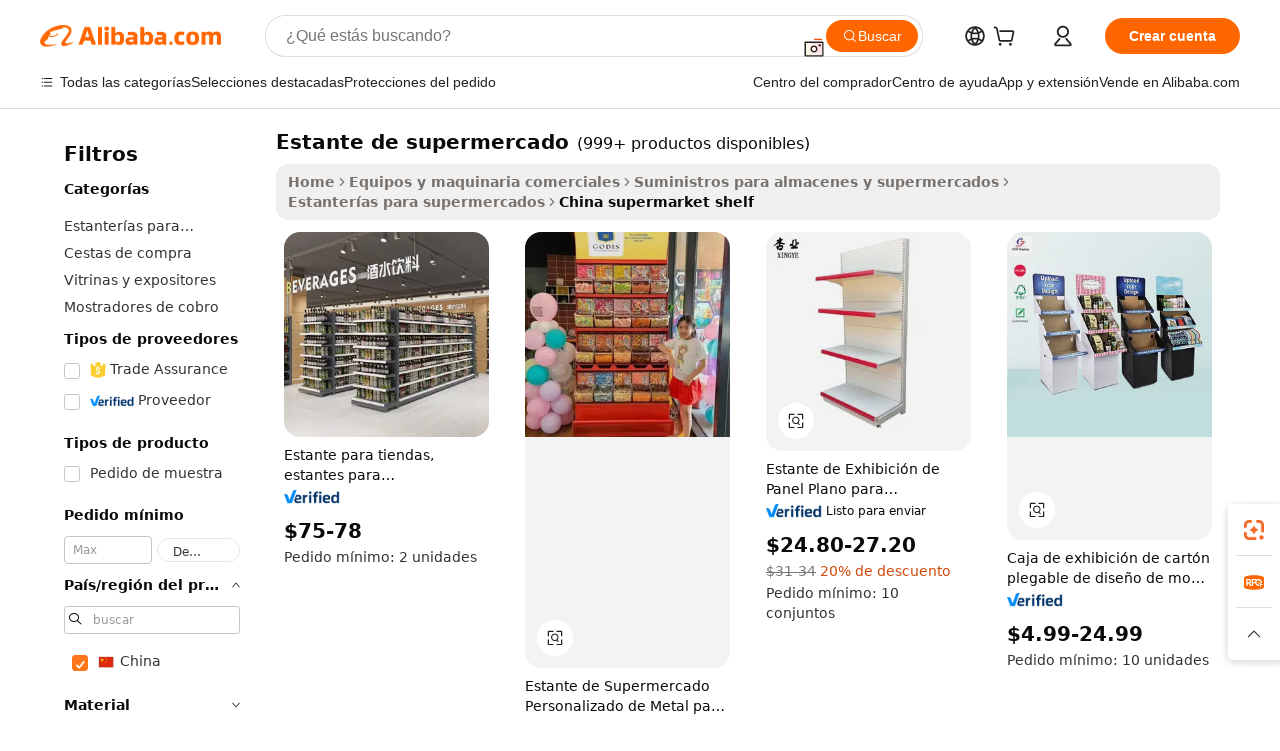

--- FILE ---
content_type: text/html;charset=UTF-8
request_url: https://spanish.alibaba.com/Popular/CN_supermarket%20shelf-Trade.html
body_size: 169746
content:

<!-- screen_content -->
    <!-- tangram:5410 begin-->
    <!-- tangram:529998 begin-->

<!DOCTYPE html>
<html lang="es" dir="ltr">
  <head>
        <script>
      window.__BB = {
        scene: window.__bb_scene || 'traffic-free-popular'
      };
      window.__BB.BB_CWV_IGNORE = {
          lcp_element: ['#icbu-buyer-pc-top-banner'],
          lcp_url: [],
        };
      window._timing = {}
      window._timing.first_start = Date.now();
      window.needLoginInspiration = Boolean();
      // 变量用于标记页面首次可见时间
      let firstVisibleTime = null;
      if (typeof document.hidden !== 'undefined') {
        // 页面首次加载时直接统计
        if (!document.hidden) {
          firstVisibleTime = Date.now();
          window.__BB_timex = 1
        } else {
          // 页面不可见时监听 visibilitychange 事件
          document.addEventListener('visibilitychange', () => {
            if (!document.hidden) {
              firstVisibleTime = Date.now();
              window.__BB_timex = firstVisibleTime - window.performance.timing.navigationStart
              window.__BB.firstVisibleTime = window.__BB_timex
              console.log("Page became visible after "+ window.__BB_timex + " ms");
            }
          }, { once: true });  // 确保只触发一次
        }
      } else {
        console.warn('Page Visibility API is not supported in this browser.');
      }
    </script>
        <meta name="data-spm" content="a2700">
        <meta name="aplus-xplug" content="NONE">
        <meta name="aplus-icbu-disable-umid" content="1">
        <meta name="google-translate-customization" content="9de59014edaf3b99-22e1cf3b5ca21786-g00bb439a5e9e5f8f-f">
    <meta name="yandex-verification" content="25a76ba8e4443bb3" />
    <meta name="msvalidate.01" content="E3FBF0E89B724C30844BF17C59608E8F" />
    <meta name="viewport" content="width=device-width, initial-scale=1.0, maximum-scale=5.0, user-scalable=yes">
        <link rel="preconnect" href="https://s.alicdn.com/" crossorigin>
    <link rel="dns-prefetch" href="https://s.alicdn.com">
                        <link rel="preload" href="" as="image">
        <link rel="preload" href="https://s.alicdn.com/@g/alilog/??aplus_plugin_icbufront/index.js,mlog/aplus_v2.js" as="script">
        <link rel="preload" href="https://s.alicdn.com/@img/imgextra/i2/O1CN0153JdbU26g4bILVOyC_!!6000000007690-2-tps-418-58.png" as="image">
        <script>
            window.__APLUS_ABRATE__ = {
        perf_group: 'control',
        scene: "traffic-free-popular",
      };
    </script>
    <meta name="aplus-mmstat-timeout" content="15000">
        <meta content="text/html; charset=utf-8" http-equiv="Content-Type">
          <title>estante de supermercado china Comercio,Comprar china directamente de estante de supermercado fábricas en Alibaba.com</title>
      <meta name="keywords" content="">
      <meta name="description" content="">
            <meta name="pagetiming-rate" content="9">
      <meta name="pagetiming-resource-rate" content="4">
                    <link rel="canonical" href="https://www.alibaba.com/countrysearch/CN/supermarket-shelf.html">
                              <link rel="alternate" hreflang="fr" href="https://french.alibaba.com/Popular/CN_supermarket-shelf-Trade.html">
                  <link rel="alternate" hreflang="de" href="https://german.alibaba.com/Popular/CN_supermarket-shelf-Trade.html">
                  <link rel="alternate" hreflang="pt" href="https://portuguese.alibaba.com/Popular/CN_supermarket-shelf-Trade.html">
                  <link rel="alternate" hreflang="it" href="https://italian.alibaba.com/Popular/CN_supermarket-shelf-Trade.html">
                  <link rel="alternate" hreflang="es" href="https://spanish.alibaba.com/Popular/CN_supermarket-shelf-Trade.html">
                  <link rel="alternate" hreflang="ru" href="https://russian.alibaba.com/Popular/CN_supermarket-shelf-Trade.html">
                  <link rel="alternate" hreflang="ko" href="https://korean.alibaba.com/Popular/CN_supermarket-shelf-Trade.html">
                  <link rel="alternate" hreflang="ar" href="https://arabic.alibaba.com/Popular/CN_supermarket-shelf-Trade.html">
                  <link rel="alternate" hreflang="ja" href="https://japanese.alibaba.com/Popular/CN_supermarket-shelf-Trade.html">
                  <link rel="alternate" hreflang="tr" href="https://turkish.alibaba.com/Popular/CN_supermarket-shelf-Trade.html">
                  <link rel="alternate" hreflang="th" href="https://thai.alibaba.com/Popular/CN_supermarket-shelf-Trade.html">
                  <link rel="alternate" hreflang="vi" href="https://vietnamese.alibaba.com/Popular/CN_supermarket-shelf-Trade.html">
                  <link rel="alternate" hreflang="nl" href="https://dutch.alibaba.com/Popular/CN_supermarket-shelf-Trade.html">
                  <link rel="alternate" hreflang="he" href="https://hebrew.alibaba.com/Popular/CN_supermarket-shelf-Trade.html">
                  <link rel="alternate" hreflang="id" href="https://indonesian.alibaba.com/Popular/CN_supermarket-shelf-Trade.html">
                  <link rel="alternate" hreflang="hi" href="https://hindi.alibaba.com/Popular/CN_supermarket-shelf-Trade.html">
                  <link rel="alternate" hreflang="en" href="https://www.alibaba.com/countrysearch/CN/supermarket-shelf.html">
                  <link rel="alternate" hreflang="zh" href="https://chinese.alibaba.com/Popular/CN_supermarket-shelf-Trade.html">
                  <link rel="alternate" hreflang="x-default" href="https://spanish.alibaba.com/Popular/CN_supermarket-shelf-Trade.html">
                                        <script>
      // Aplus 配置自动打点
      var queue = window.goldlog_queue || (window.goldlog_queue = []);
      var tags = ["button", "a", "div", "span", "i", "svg", "input", "li", "tr"];
      queue.push(
        {
          action: 'goldlog.appendMetaInfo',
          arguments: [
            'aplus-auto-exp',
            [
              {
                logkey: '/sc.ug_msite.new_product_exp',
                cssSelector: '[data-spm-exp]',
                props: ["data-spm-exp"],
              },
              {
                logkey: '/sc.ug_pc.seolist_product_exp',
                cssSelector: '.traffic-card-gallery',
                props: ["data-spm-exp"],
              }
            ]
          ]
        }
      )
      queue.push({
        action: 'goldlog.setMetaInfo',
        arguments: ['aplus-auto-clk', JSON.stringify(tags.map(tag =>({
          "logkey": "/sc.ug_msite.new_product_clk",
          tag,
          "filter": "data-spm-clk",
          "props": ["data-spm-clk"]
        })))],
      });
    </script>
  </head>
  <div id="icbu-header"><div id="the-new-header" data-version="4.4.0" data-tnh-auto-exp="tnh-expose" data-scenes="search-products" style="position: relative;background-color: #fff;border-bottom: 1px solid #ddd;box-sizing: border-box; font-family:Inter,SF Pro Text,Roboto,Helvetica Neue,Helvetica,Tahoma,Arial,PingFang SC,Microsoft YaHei;"><div style="display: flex;align-items:center;height: 72px;min-width: 1200px;max-width: 1580px;margin: 0 auto;padding: 0 40px;box-sizing: border-box;"><img style="height: 29px; width: 209px;" src="https://s.alicdn.com/@img/imgextra/i2/O1CN0153JdbU26g4bILVOyC_!!6000000007690-2-tps-418-58.png" alt="" /></div><div style="min-width: 1200px;max-width: 1580px;margin: 0 auto;overflow: hidden;font-size: 14px;display: flex;justify-content: space-between;padding: 0 40px;box-sizing: border-box;"><div style="display: flex; align-items: center; justify-content: space-between"><div style="position: relative; height: 36px; padding: 0 28px 0 20px">All categories</div><div style="position: relative; height: 36px; padding-right: 28px">Featured selections</div><div style="position: relative; height: 36px">Trade Assurance</div></div><div style="display: flex; align-items: center; justify-content: space-between"><div style="position: relative; height: 36px; padding-right: 28px">Buyer Central</div><div style="position: relative; height: 36px; padding-right: 28px">Help Center</div><div style="position: relative; height: 36px; padding-right: 28px">Get the app</div><div style="position: relative; height: 36px">Become a supplier</div></div></div></div></div></div>
  <body data-spm="7724857" style="min-height: calc(100vh + 1px)"><script 
id="beacon-aplus"   
src="//s.alicdn.com/@g/alilog/??aplus_plugin_icbufront/index.js,mlog/aplus_v2.js"
exparams="aplus=async&userid=&aplus&ali_beacon_id=&ali_apache_id=&ali_apache_track=&ali_apache_tracktmp=&eagleeye_traceid=2101e1d517692663924237103e0d52&ip=18%2e117%2e129%2e8&dmtrack_c={ali%5fresin%5ftrace%3dse%5frst%3dnull%7csp%5fviewtype%3dY%7cset%3d3%7cser%3d1007%7cpageId%3da908682f361a4dbaa39ea0213be462e6%7cm%5fpageid%3dnull%7cpvmi%3d2874715daa434d2482b50c0a57f82f95%7csek%5fsepd%3destante%2bde%2bsupermercado%7csek%3dsupermarket%2bshelf%7cse%5fpn%3d1%7cp4pid%3dccaa0f5b%2d163f%2d4a4c%2da90d%2d7c9d9999ef94%7csclkid%3dnull%7cforecast%5fpost%5fcate%3dnull%7cseo%5fnew%5fuser%5fflag%3dfalse%7ccategoryId%3d28290301%7cseo%5fsearch%5fmodel%5fupgrade%5fv2%3d2025070801%7cseo%5fmodule%5fcard%5f20240624%3d202406242%7clong%5ftext%5fgoogle%5ftranslate%5fv2%3d2407142%7cseo%5fcontent%5ftd%5fbottom%5ftext%5fupdate%5fkey%3d2025070801%7cseo%5fsearch%5fmodel%5fupgrade%5fv3%3d2025072201%7cdamo%5falt%5freplace%3d2485818%7cseo%5fsearch%5fmodel%5fmulti%5fupgrade%5fv3%3d2025081101%7cwap%5fcross%3d2007659%7cwap%5fcs%5faction%3d2005494%7cAPP%5fVisitor%5fActive%3d26705%7cseo%5fshowroom%5fgoods%5fmix%3d2005244%7cseo%5fdefault%5fcached%5flong%5ftext%5ffrom%5fnew%5fkeyword%5fstep%3d2024122502%7cshowroom%5fgeneral%5ftemplate%3d2005292%7cwap%5fcs%5ftext%3dnull%7cstructured%5fdata%3d2025052702%7cseo%5fmulti%5fstyle%5ftext%5fupdate%3d2511181%7cpc%5fnew%5fheader%3dnull%7cseo%5fmeta%5fcate%5ftemplate%5fv1%3d2025042401%7cseo%5fmeta%5ftd%5fsearch%5fkeyword%5fstep%5fv1%3d2025040999%7cshowroom%5fft%5flong%5ftext%5fbaks%3d80802%7cAPP%5fGrowing%5fBuyer%5fHigh%5fIntent%5fActive%3d25486%7cshowroom%5fpc%5fv2019%3d2104%7cAPP%5fProspecting%5fBuyer%3d26712%7ccache%5fcontrol%3dnull%7cAPP%5fChurned%5fCore%5fBuyer%3d25460%7cseo%5fdefault%5fcached%5flong%5ftext%5fstep%3d24110802%7camp%5flighthouse%5fscore%5fimage%3d19657%7cseo%5fft%5ftranslate%5fgemini%3d25012003%7cwap%5fnode%5fssr%3d2015725%7cdataphant%5fopen%3d27030%7clongtext%5fmulti%5fstyle%5fexpand%5frussian%3d2510141%7cseo%5flongtext%5fgoogle%5fdata%5fsection%3d25021702%7cindustry%5fpopular%5ffloor%3dnull%7cwap%5fad%5fgoods%5fproduct%5finterval%3dnull%7cseo%5fgoods%5fbootom%5fwholesale%5flink%3dnull%7cseo%5fkeyword%5faatest%3d17%7cseo%5fmiddle%5fwholesale%5flink%3dnull%7cft%5flong%5ftext%5fenpand%5fstep2%3d121602%7cseo%5fft%5flongtext%5fexpand%5fstep3%3d25012102%7cseo%5fwap%5fheadercard%3d2006288%7cAPP%5fChurned%5fInactive%5fVisitor%3d25497%7cAPP%5fGrowing%5fBuyer%5fHigh%5fIntent%5fInactive%3d25483%7cseo%5fmeta%5ftd%5fmulti%5fkey%3d2025061801%7ctop%5frecommend%5f20250120%3d202501201%7clongtext%5fmulti%5fstyle%5fexpand%5ffrench%5fcopy%3d25091802%7clongtext%5fmulti%5fstyle%5fexpand%5ffrench%5fcopy%5fcopy%3d25092502%7clong%5ftext%5fpaa%3d220901%7cseo%5ffloor%5fexp%3dnull%7cseo%5fshowroom%5falgo%5flink%3d17764%7cseo%5fmeta%5ftd%5faib%5fgeneral%5fkey%3d2025091901%7ccountry%5findustry%3d202311033%7cpc%5ffree%5fswitchtosearch%3d2020529%7cshowroom%5fft%5flong%5ftext%5fenpand%5fstep1%3d101102%7cseo%5fshowroom%5fnorel%3dnull%7cplp%5fstyle%5f25%5fpc%3d202505222%7cseo%5fggs%5flayer%3d10010%7cquery%5fmutil%5flang%5ftranslate%3d2025060300%7cseo%5fsearch%5fmulti%5fsearch%5ftype%5fv2%3d2026012200%7cAPP%5fChurned%5fBuyer%3d25466%7cstream%5frender%5fperf%5fopt%3d2309181%7cwap%5fgoods%3d2007383%7cseo%5fshowroom%5fsimilar%5f20240614%3d202406142%7cchinese%5fopen%3d6307%7cquery%5fgpt%5ftranslate%3d20240820%7cad%5fproduct%5finterval%3dnull%7camp%5fto%5fpwa%3d2007359%7cplp%5faib%5fmulti%5fai%5fmeta%3d20250401%7cwap%5fsupplier%5fcontent%3dnull%7cpc%5ffree%5frefactoring%3d20220315%7cAPP%5fGrowing%5fBuyer%5fInactive%3d25476%7csso%5foem%5ffloor%3dnull%7cseo%5fpc%5fnew%5fview%5f20240807%3d202408072%7cseo%5fbottom%5ftext%5fentity%5fkey%5fcopy%3d2025062400%7cstream%5frender%3d433763%7cseo%5fmodule%5fcard%5f20240424%3d202404241%7cseo%5ftitle%5freplace%5f20191226%3d5841%7clongtext%5fmulti%5fstyle%5fexpand%3d25090802%7cgoogleweblight%3d6516%7clighthouse%5fbase64%3dnull%7cAPP%5fProspecting%5fBuyer%5fActive%3d26719%7cad%5fgoods%5fproduct%5finterval%3dnull%7cseo%5fbottom%5fdeep%5fextend%5fkw%5fkey%3d2025071101%7clongtext%5fmulti%5fstyle%5fexpand%5fturkish%3d25102801%7cilink%5fuv%3d20240911%7cwap%5flist%5fwakeup%3d2005832%7ctpp%5fcrosslink%5fpc%3d20205311%7cseo%5ftop%5fbooth%3d18501%7cAPP%5fGrowing%5fBuyer%5fLess%5fActive%3d25470%7cseo%5fsearch%5fmodel%5fupgrade%5frank%3d2025092401%7cgoodslayer%3d7977%7cft%5flong%5ftext%5ftranslate%5fexpand%5fstep1%3d24110802%7cseo%5fheaderstyle%5ftraffic%5fkey%5fv1%3d2025072100%7ccrosslink%5fswitch%3d2008141%7cp4p%5foutline%3d20240328%7cseo%5fmeta%5ftd%5faib%5fv2%5fkey%3d2025091801%7crts%5fmulti%3d2008404%7cseo%5fad%5foptimization%5fkey%5fv2%3d2025072300%7cAPP%5fVisitor%5fLess%5fActive%3d26698%7cseo%5fsearch%5franker%5fid%3d2025112400%7cplp%5fstyle%5f25%3d202505192%7ccdn%5fvm%3d2007368%7cwap%5fad%5fproduct%5finterval%3dnull%7cseo%5fsearch%5fmodel%5fmulti%5fupgrade%5frank%3d2025092401%7cpc%5fcard%5fshare%3d2025081201%7cAPP%5fGrowing%5fBuyer%5fHigh%5fIntent%5fLess%5fActive%3d25478%7cgoods%5ftitle%5fsubstitute%3d9619%7cwap%5fscreen%5fexp%3d2025081400%7creact%5fheader%5ftest%3d202502182%7cpc%5fcs%5fcolor%3d2005788%7cshowroom%5fft%5flong%5ftext%5ftest%3d72502%7cone%5ftap%5flogin%5fABTest%3d202308153%7cseo%5fhyh%5fshow%5ftags%3d9867%7cplp%5fstructured%5fdata%3d2508182%7cguide%5fdelete%3d2008526%7cseo%5findustry%5ftemplate%3dnull%7cseo%5fmeta%5ftd%5fmulti%5fes%5fkey%3d2025073101%7cseo%5fshowroom%5fdata%5fmix%3d19888%7csso%5ftop%5franking%5ffloor%3d20031%7cseo%5ftd%5fdeep%5fupgrade%5fkey%5fv3%3d2025081101%7cwap%5fue%5fone%3d2025111401%7cshowroom%5fto%5frts%5flink%3d2008480%7ccountrysearch%5ftest%3dnull%7cchannel%5famp%5fto%5fpwa%3d2008435%7cseo%5fmulti%5fstyles%5flong%5ftext%3d2503172%7cseo%5fmeta%5ftext%5fmutli%5fcate%5ftemplate%5fv1%3d2025080800%7cseo%5fdefault%5fcached%5fmutil%5flong%5ftext%5fstep%3d24110436%7cseo%5faction%5fpoint%5ftype%3d22823%7cseo%5faib%5ftd%5flaunch%5f20240828%5fcopy%3d202408282%7cseo%5fshowroom%5fwholesale%5flink%3d2486142%7cseo%5fperf%5fimprove%3d2023999%7cseo%5fwap%5flist%5fbounce%5f01%3d2063%7cseo%5fwap%5flist%5fbounce%5f02%3d2128%7cAPP%5fGrowing%5fBuyer%5fActive%3d25490%7cvideolayer%3dnull%7cvideo%5fplay%3dnull%7cAPP%5fChurned%5fMember%5fInactive%3d25501%7cseo%5fgoogle%5fnew%5fstruct%3d438326%7cicbu%5falgo%5fp4p%5fseo%5fad%3d2025072300%7ctpp%5ftrace%3dseoKeyword%2dseoKeyword%5fv3%2dproduct%2dPRODUCT%5fFAIL}&pageid=127581082101dbfa1769266392&hn=ensearchweb033001219250%2erg%2dus%2deast%2eus44&asid=AQAAAADY3HRpL8bSVwAAAABjq+3uVAyqcQ==&treq=&tres=" async>
</script>
                        <!-- tangram:7430 begin-->
 <style>
   .traffic-card-gallery {display: flex;position: relative;flex-direction: column;justify-content: flex-start;border-radius: 0.5rem;background-color: #fff;padding: 0.5rem 0.5rem 1rem;overflow: hidden;font-size: 0.75rem;line-height: 1rem;}
   .product-price {
     b {
       font-size: 22px;
     }
   }
 </style>
<!-- tangram:7430 end-->
            <style>.component-left-filter-callback{display:flex;position:relative;margin-top:10px;height:1200px}.component-left-filter-callback img{width:200px}.component-left-filter-callback i{position:absolute;top:5%;left:50%}.related-search-wrapper{padding:.5rem;--tw-bg-opacity: 1;background-color:#fff;background-color:rgba(255,255,255,var(--tw-bg-opacity, 1));border-width:1px;border-color:var(--input)}.related-search-wrapper .related-search-box{margin:12px 16px}.related-search-wrapper .related-search-box .related-search-title{display:inline;float:start;color:#666;word-wrap:break-word;margin-right:12px;width:13%}.related-search-wrapper .related-search-box .related-search-content{display:flex;flex-wrap:wrap}.related-search-wrapper .related-search-box .related-search-content .related-search-link{margin-right:12px;width:23%;overflow:hidden;color:#666;text-overflow:ellipsis;white-space:nowrap}.product-title img{margin-right:.5rem;display:inline-block;height:1rem;vertical-align:sub}.product-price b{font-size:22px}.similar-icon{position:absolute;bottom:12px;z-index:2;right:12px}.rfq-card{display:inline-block;position:relative;box-sizing:border-box;margin-bottom:36px}.rfq-card .rfq-card-content{display:flex;position:relative;flex-direction:column;align-items:flex-start;background-size:cover;background-color:#fff;padding:12px;width:100%;height:100%}.rfq-card .rfq-card-content .rfq-card-icon{margin-top:50px}.rfq-card .rfq-card-content .rfq-card-icon img{width:45px}.rfq-card .rfq-card-content .rfq-card-top-title{margin-top:14px;color:#222;font-weight:400;font-size:16px}.rfq-card .rfq-card-content .rfq-card-title{margin-top:24px;color:#333;font-weight:800;font-size:20px}.rfq-card .rfq-card-content .rfq-card-input-box{margin-top:24px;width:100%}.rfq-card .rfq-card-content .rfq-card-input-box textarea{box-sizing:border-box;border:1px solid #ddd;border-radius:4px;background-color:#fff;padding:9px 12px;width:100%;height:88px;resize:none;color:#666;font-weight:400;font-size:13px;font-family:inherit}.rfq-card .rfq-card-content .rfq-card-button{margin-top:24px;border:1px solid #666;border-radius:16px;background-color:#fff;width:67%;color:#000;font-weight:700;font-size:14px;line-height:30px;text-align:center}[data-modulename^=ProductList-] div{contain-intrinsic-size:auto 500px}.traffic-card-gallery:hover{--tw-shadow: 0px 2px 6px 2px rgba(0,0,0,.12157);--tw-shadow-colored: 0px 2px 6px 2px var(--tw-shadow-color);box-shadow:0 0 #0000,0 0 #0000,0 2px 6px 2px #0000001f;box-shadow:var(--tw-ring-offset-shadow, 0 0 rgba(0,0,0,0)),var(--tw-ring-shadow, 0 0 rgba(0,0,0,0)),var(--tw-shadow);z-index:10}.traffic-card-gallery{position:relative;display:flex;flex-direction:column;justify-content:flex-start;overflow:hidden;border-radius:.75rem;--tw-bg-opacity: 1;background-color:#fff;background-color:rgba(255,255,255,var(--tw-bg-opacity, 1));padding:.5rem;font-size:.75rem;line-height:1rem}.traffic-card-list{position:relative;display:flex;height:292px;flex-direction:row;justify-content:flex-start;overflow:hidden;border-bottom-width:1px;--tw-bg-opacity: 1;background-color:#fff;background-color:rgba(255,255,255,var(--tw-bg-opacity, 1));padding:1rem;font-size:.75rem;line-height:1rem}.traffic-card-g-industry:hover{--tw-shadow: 0 0 10px rgba(0,0,0,.1);--tw-shadow-colored: 0 0 10px var(--tw-shadow-color);box-shadow:0 0 #0000,0 0 #0000,0 0 10px #0000001a;box-shadow:var(--tw-ring-offset-shadow, 0 0 rgba(0,0,0,0)),var(--tw-ring-shadow, 0 0 rgba(0,0,0,0)),var(--tw-shadow)}.traffic-card-g-industry{position:relative;border-radius:var(--radius);--tw-bg-opacity: 1;background-color:#fff;background-color:rgba(255,255,255,var(--tw-bg-opacity, 1));padding:1.25rem .75rem .75rem;font-size:.875rem;line-height:1.25rem}.module-filter-section-wrapper{max-height:none!important;overflow-x:hidden}*,:before,:after{--tw-border-spacing-x: 0;--tw-border-spacing-y: 0;--tw-translate-x: 0;--tw-translate-y: 0;--tw-rotate: 0;--tw-skew-x: 0;--tw-skew-y: 0;--tw-scale-x: 1;--tw-scale-y: 1;--tw-pan-x: ;--tw-pan-y: ;--tw-pinch-zoom: ;--tw-scroll-snap-strictness: proximity;--tw-gradient-from-position: ;--tw-gradient-via-position: ;--tw-gradient-to-position: ;--tw-ordinal: ;--tw-slashed-zero: ;--tw-numeric-figure: ;--tw-numeric-spacing: ;--tw-numeric-fraction: ;--tw-ring-inset: ;--tw-ring-offset-width: 0px;--tw-ring-offset-color: #fff;--tw-ring-color: rgba(59, 130, 246, .5);--tw-ring-offset-shadow: 0 0 rgba(0,0,0,0);--tw-ring-shadow: 0 0 rgba(0,0,0,0);--tw-shadow: 0 0 rgba(0,0,0,0);--tw-shadow-colored: 0 0 rgba(0,0,0,0);--tw-blur: ;--tw-brightness: ;--tw-contrast: ;--tw-grayscale: ;--tw-hue-rotate: ;--tw-invert: ;--tw-saturate: ;--tw-sepia: ;--tw-drop-shadow: ;--tw-backdrop-blur: ;--tw-backdrop-brightness: ;--tw-backdrop-contrast: ;--tw-backdrop-grayscale: ;--tw-backdrop-hue-rotate: ;--tw-backdrop-invert: ;--tw-backdrop-opacity: ;--tw-backdrop-saturate: ;--tw-backdrop-sepia: ;--tw-contain-size: ;--tw-contain-layout: ;--tw-contain-paint: ;--tw-contain-style: }::backdrop{--tw-border-spacing-x: 0;--tw-border-spacing-y: 0;--tw-translate-x: 0;--tw-translate-y: 0;--tw-rotate: 0;--tw-skew-x: 0;--tw-skew-y: 0;--tw-scale-x: 1;--tw-scale-y: 1;--tw-pan-x: ;--tw-pan-y: ;--tw-pinch-zoom: ;--tw-scroll-snap-strictness: proximity;--tw-gradient-from-position: ;--tw-gradient-via-position: ;--tw-gradient-to-position: ;--tw-ordinal: ;--tw-slashed-zero: ;--tw-numeric-figure: ;--tw-numeric-spacing: ;--tw-numeric-fraction: ;--tw-ring-inset: ;--tw-ring-offset-width: 0px;--tw-ring-offset-color: #fff;--tw-ring-color: rgba(59, 130, 246, .5);--tw-ring-offset-shadow: 0 0 rgba(0,0,0,0);--tw-ring-shadow: 0 0 rgba(0,0,0,0);--tw-shadow: 0 0 rgba(0,0,0,0);--tw-shadow-colored: 0 0 rgba(0,0,0,0);--tw-blur: ;--tw-brightness: ;--tw-contrast: ;--tw-grayscale: ;--tw-hue-rotate: ;--tw-invert: ;--tw-saturate: ;--tw-sepia: ;--tw-drop-shadow: ;--tw-backdrop-blur: ;--tw-backdrop-brightness: ;--tw-backdrop-contrast: ;--tw-backdrop-grayscale: ;--tw-backdrop-hue-rotate: ;--tw-backdrop-invert: ;--tw-backdrop-opacity: ;--tw-backdrop-saturate: ;--tw-backdrop-sepia: ;--tw-contain-size: ;--tw-contain-layout: ;--tw-contain-paint: ;--tw-contain-style: }*,:before,:after{box-sizing:border-box;border-width:0;border-style:solid;border-color:#e5e7eb}:before,:after{--tw-content: ""}html,:host{line-height:1.5;-webkit-text-size-adjust:100%;-moz-tab-size:4;-o-tab-size:4;tab-size:4;font-family:ui-sans-serif,system-ui,-apple-system,Segoe UI,Roboto,Ubuntu,Cantarell,Noto Sans,sans-serif,"Apple Color Emoji","Segoe UI Emoji",Segoe UI Symbol,"Noto Color Emoji";font-feature-settings:normal;font-variation-settings:normal;-webkit-tap-highlight-color:transparent}body{margin:0;line-height:inherit}hr{height:0;color:inherit;border-top-width:1px}abbr:where([title]){text-decoration:underline;-webkit-text-decoration:underline dotted;text-decoration:underline dotted}h1,h2,h3,h4,h5,h6{font-size:inherit;font-weight:inherit}a{color:inherit;text-decoration:inherit}b,strong{font-weight:bolder}code,kbd,samp,pre{font-family:ui-monospace,SFMono-Regular,Menlo,Monaco,Consolas,Liberation Mono,Courier New,monospace;font-feature-settings:normal;font-variation-settings:normal;font-size:1em}small{font-size:80%}sub,sup{font-size:75%;line-height:0;position:relative;vertical-align:baseline}sub{bottom:-.25em}sup{top:-.5em}table{text-indent:0;border-color:inherit;border-collapse:collapse}button,input,optgroup,select,textarea{font-family:inherit;font-feature-settings:inherit;font-variation-settings:inherit;font-size:100%;font-weight:inherit;line-height:inherit;letter-spacing:inherit;color:inherit;margin:0;padding:0}button,select{text-transform:none}button,input:where([type=button]),input:where([type=reset]),input:where([type=submit]){-webkit-appearance:button;background-color:transparent;background-image:none}:-moz-focusring{outline:auto}:-moz-ui-invalid{box-shadow:none}progress{vertical-align:baseline}::-webkit-inner-spin-button,::-webkit-outer-spin-button{height:auto}[type=search]{-webkit-appearance:textfield;outline-offset:-2px}::-webkit-search-decoration{-webkit-appearance:none}::-webkit-file-upload-button{-webkit-appearance:button;font:inherit}summary{display:list-item}blockquote,dl,dd,h1,h2,h3,h4,h5,h6,hr,figure,p,pre{margin:0}fieldset{margin:0;padding:0}legend{padding:0}ol,ul,menu{list-style:none;margin:0;padding:0}dialog{padding:0}textarea{resize:vertical}input::-moz-placeholder,textarea::-moz-placeholder{opacity:1;color:#9ca3af}input::placeholder,textarea::placeholder{opacity:1;color:#9ca3af}button,[role=button]{cursor:pointer}:disabled{cursor:default}img,svg,video,canvas,audio,iframe,embed,object{display:block;vertical-align:middle}img,video{max-width:100%;height:auto}[hidden]:where(:not([hidden=until-found])){display:none}:root{--background: hsl(0, 0%, 100%);--foreground: hsl(20, 14.3%, 4.1%);--card: hsl(0, 0%, 100%);--card-foreground: hsl(20, 14.3%, 4.1%);--popover: hsl(0, 0%, 100%);--popover-foreground: hsl(20, 14.3%, 4.1%);--primary: hsl(24, 100%, 50%);--primary-foreground: hsl(60, 9.1%, 97.8%);--secondary: hsl(60, 4.8%, 95.9%);--secondary-foreground: #333;--muted: hsl(60, 4.8%, 95.9%);--muted-foreground: hsl(25, 5.3%, 44.7%);--accent: hsl(60, 4.8%, 95.9%);--accent-foreground: hsl(24, 9.8%, 10%);--destructive: hsl(0, 84.2%, 60.2%);--destructive-foreground: hsl(60, 9.1%, 97.8%);--border: hsl(20, 5.9%, 90%);--input: hsl(20, 5.9%, 90%);--ring: hsl(24.6, 95%, 53.1%);--radius: 1rem}.dark{--background: hsl(20, 14.3%, 4.1%);--foreground: hsl(60, 9.1%, 97.8%);--card: hsl(20, 14.3%, 4.1%);--card-foreground: hsl(60, 9.1%, 97.8%);--popover: hsl(20, 14.3%, 4.1%);--popover-foreground: hsl(60, 9.1%, 97.8%);--primary: hsl(20.5, 90.2%, 48.2%);--primary-foreground: hsl(60, 9.1%, 97.8%);--secondary: hsl(12, 6.5%, 15.1%);--secondary-foreground: hsl(60, 9.1%, 97.8%);--muted: hsl(12, 6.5%, 15.1%);--muted-foreground: hsl(24, 5.4%, 63.9%);--accent: hsl(12, 6.5%, 15.1%);--accent-foreground: hsl(60, 9.1%, 97.8%);--destructive: hsl(0, 72.2%, 50.6%);--destructive-foreground: hsl(60, 9.1%, 97.8%);--border: hsl(12, 6.5%, 15.1%);--input: hsl(12, 6.5%, 15.1%);--ring: hsl(20.5, 90.2%, 48.2%)}*{border-color:#e7e5e4;border-color:var(--border)}body{background-color:#fff;background-color:var(--background);color:#0c0a09;color:var(--foreground)}.il-sr-only{position:absolute;width:1px;height:1px;padding:0;margin:-1px;overflow:hidden;clip:rect(0,0,0,0);white-space:nowrap;border-width:0}.il-invisible{visibility:hidden}.il-fixed{position:fixed}.il-absolute{position:absolute}.il-relative{position:relative}.il-sticky{position:sticky}.il-inset-0{inset:0}.il--bottom-12{bottom:-3rem}.il--top-12{top:-3rem}.il-bottom-0{bottom:0}.il-bottom-2{bottom:.5rem}.il-bottom-3{bottom:.75rem}.il-bottom-4{bottom:1rem}.il-end-0{right:0}.il-end-2{right:.5rem}.il-end-3{right:.75rem}.il-end-4{right:1rem}.il-left-0{left:0}.il-left-3{left:.75rem}.il-right-0{right:0}.il-right-2{right:.5rem}.il-right-3{right:.75rem}.il-start-0{left:0}.il-start-1\/2{left:50%}.il-start-2{left:.5rem}.il-start-3{left:.75rem}.il-start-\[50\%\]{left:50%}.il-top-0{top:0}.il-top-1\/2{top:50%}.il-top-16{top:4rem}.il-top-4{top:1rem}.il-top-\[50\%\]{top:50%}.il-z-10{z-index:10}.il-z-50{z-index:50}.il-z-\[9999\]{z-index:9999}.il-col-span-4{grid-column:span 4 / span 4}.il-m-0{margin:0}.il-m-3{margin:.75rem}.il-m-auto{margin:auto}.il-mx-auto{margin-left:auto;margin-right:auto}.il-my-3{margin-top:.75rem;margin-bottom:.75rem}.il-my-5{margin-top:1.25rem;margin-bottom:1.25rem}.il-my-auto{margin-top:auto;margin-bottom:auto}.\!il-mb-4{margin-bottom:1rem!important}.il--mt-4{margin-top:-1rem}.il-mb-0{margin-bottom:0}.il-mb-1{margin-bottom:.25rem}.il-mb-2{margin-bottom:.5rem}.il-mb-3{margin-bottom:.75rem}.il-mb-4{margin-bottom:1rem}.il-mb-5{margin-bottom:1.25rem}.il-mb-6{margin-bottom:1.5rem}.il-mb-8{margin-bottom:2rem}.il-mb-\[-0\.75rem\]{margin-bottom:-.75rem}.il-mb-\[0\.125rem\]{margin-bottom:.125rem}.il-me-1{margin-right:.25rem}.il-me-2{margin-right:.5rem}.il-me-3{margin-right:.75rem}.il-me-auto{margin-right:auto}.il-mr-1{margin-right:.25rem}.il-mr-2{margin-right:.5rem}.il-ms-1{margin-left:.25rem}.il-ms-4{margin-left:1rem}.il-ms-5{margin-left:1.25rem}.il-ms-8{margin-left:2rem}.il-ms-\[\.375rem\]{margin-left:.375rem}.il-ms-auto{margin-left:auto}.il-mt-0{margin-top:0}.il-mt-0\.5{margin-top:.125rem}.il-mt-1{margin-top:.25rem}.il-mt-2{margin-top:.5rem}.il-mt-3{margin-top:.75rem}.il-mt-4{margin-top:1rem}.il-mt-6{margin-top:1.5rem}.il-line-clamp-1{overflow:hidden;display:-webkit-box;-webkit-box-orient:vertical;-webkit-line-clamp:1}.il-line-clamp-2{overflow:hidden;display:-webkit-box;-webkit-box-orient:vertical;-webkit-line-clamp:2}.il-line-clamp-6{overflow:hidden;display:-webkit-box;-webkit-box-orient:vertical;-webkit-line-clamp:6}.il-inline-block{display:inline-block}.il-inline{display:inline}.il-flex{display:flex}.il-inline-flex{display:inline-flex}.il-grid{display:grid}.il-aspect-square{aspect-ratio:1 / 1}.il-size-5{width:1.25rem;height:1.25rem}.il-h-1{height:.25rem}.il-h-10{height:2.5rem}.il-h-11{height:2.75rem}.il-h-20{height:5rem}.il-h-24{height:6rem}.il-h-3\.5{height:.875rem}.il-h-4{height:1rem}.il-h-40{height:10rem}.il-h-6{height:1.5rem}.il-h-8{height:2rem}.il-h-9{height:2.25rem}.il-h-\[150px\]{height:150px}.il-h-\[152px\]{height:152px}.il-h-\[18\.25rem\]{height:18.25rem}.il-h-\[292px\]{height:292px}.il-h-\[600px\]{height:600px}.il-h-auto{height:auto}.il-h-fit{height:-moz-fit-content;height:fit-content}.il-h-full{height:100%}.il-h-screen{height:100vh}.il-max-h-\[100vh\]{max-height:100vh}.il-w-1\/2{width:50%}.il-w-10{width:2.5rem}.il-w-10\/12{width:83.333333%}.il-w-4{width:1rem}.il-w-6{width:1.5rem}.il-w-64{width:16rem}.il-w-7\/12{width:58.333333%}.il-w-72{width:18rem}.il-w-8{width:2rem}.il-w-8\/12{width:66.666667%}.il-w-9{width:2.25rem}.il-w-9\/12{width:75%}.il-w-\[200px\]{width:200px}.il-w-\[84px\]{width:84px}.il-w-fit{width:-moz-fit-content;width:fit-content}.il-w-full{width:100%}.il-w-screen{width:100vw}.il-min-w-0{min-width:0px}.il-min-w-3{min-width:.75rem}.il-min-w-\[1200px\]{min-width:1200px}.il-max-w-\[1000px\]{max-width:1000px}.il-max-w-\[1580px\]{max-width:1580px}.il-max-w-full{max-width:100%}.il-max-w-lg{max-width:32rem}.il-flex-1{flex:1 1 0%}.il-flex-shrink-0,.il-shrink-0{flex-shrink:0}.il-flex-grow-0,.il-grow-0{flex-grow:0}.il-basis-24{flex-basis:6rem}.il-basis-full{flex-basis:100%}.il-origin-\[--radix-tooltip-content-transform-origin\]{transform-origin:var(--radix-tooltip-content-transform-origin)}.il--translate-x-1\/2{--tw-translate-x: -50%;transform:translate(-50%,var(--tw-translate-y)) rotate(var(--tw-rotate)) skew(var(--tw-skew-x)) skewY(var(--tw-skew-y)) scaleX(var(--tw-scale-x)) scaleY(var(--tw-scale-y));transform:translate(var(--tw-translate-x),var(--tw-translate-y)) rotate(var(--tw-rotate)) skew(var(--tw-skew-x)) skewY(var(--tw-skew-y)) scaleX(var(--tw-scale-x)) scaleY(var(--tw-scale-y))}.il--translate-y-1\/2{--tw-translate-y: -50%;transform:translate(var(--tw-translate-x),-50%) rotate(var(--tw-rotate)) skew(var(--tw-skew-x)) skewY(var(--tw-skew-y)) scaleX(var(--tw-scale-x)) scaleY(var(--tw-scale-y));transform:translate(var(--tw-translate-x),var(--tw-translate-y)) rotate(var(--tw-rotate)) skew(var(--tw-skew-x)) skewY(var(--tw-skew-y)) scaleX(var(--tw-scale-x)) scaleY(var(--tw-scale-y))}.il-translate-x-\[-50\%\]{--tw-translate-x: -50%;transform:translate(-50%,var(--tw-translate-y)) rotate(var(--tw-rotate)) skew(var(--tw-skew-x)) skewY(var(--tw-skew-y)) scaleX(var(--tw-scale-x)) scaleY(var(--tw-scale-y));transform:translate(var(--tw-translate-x),var(--tw-translate-y)) rotate(var(--tw-rotate)) skew(var(--tw-skew-x)) skewY(var(--tw-skew-y)) scaleX(var(--tw-scale-x)) scaleY(var(--tw-scale-y))}.il-translate-y-\[-50\%\]{--tw-translate-y: -50%;transform:translate(var(--tw-translate-x),-50%) rotate(var(--tw-rotate)) skew(var(--tw-skew-x)) skewY(var(--tw-skew-y)) scaleX(var(--tw-scale-x)) scaleY(var(--tw-scale-y));transform:translate(var(--tw-translate-x),var(--tw-translate-y)) rotate(var(--tw-rotate)) skew(var(--tw-skew-x)) skewY(var(--tw-skew-y)) scaleX(var(--tw-scale-x)) scaleY(var(--tw-scale-y))}.il-rotate-90{--tw-rotate: 90deg;transform:translate(var(--tw-translate-x),var(--tw-translate-y)) rotate(90deg) skew(var(--tw-skew-x)) skewY(var(--tw-skew-y)) scaleX(var(--tw-scale-x)) scaleY(var(--tw-scale-y));transform:translate(var(--tw-translate-x),var(--tw-translate-y)) rotate(var(--tw-rotate)) skew(var(--tw-skew-x)) skewY(var(--tw-skew-y)) scaleX(var(--tw-scale-x)) scaleY(var(--tw-scale-y))}@keyframes il-pulse{50%{opacity:.5}}.il-animate-pulse{animation:il-pulse 2s cubic-bezier(.4,0,.6,1) infinite}@keyframes il-spin{to{transform:rotate(360deg)}}.il-animate-spin{animation:il-spin 1s linear infinite}.il-cursor-pointer{cursor:pointer}.il-list-disc{list-style-type:disc}.il-grid-cols-2{grid-template-columns:repeat(2,minmax(0,1fr))}.il-grid-cols-4{grid-template-columns:repeat(4,minmax(0,1fr))}.il-flex-row{flex-direction:row}.il-flex-col{flex-direction:column}.il-flex-col-reverse{flex-direction:column-reverse}.il-flex-wrap{flex-wrap:wrap}.il-flex-nowrap{flex-wrap:nowrap}.il-items-start{align-items:flex-start}.il-items-center{align-items:center}.il-items-baseline{align-items:baseline}.il-justify-start{justify-content:flex-start}.il-justify-end{justify-content:flex-end}.il-justify-center{justify-content:center}.il-justify-between{justify-content:space-between}.il-gap-1{gap:.25rem}.il-gap-1\.5{gap:.375rem}.il-gap-10{gap:2.5rem}.il-gap-2{gap:.5rem}.il-gap-3{gap:.75rem}.il-gap-4{gap:1rem}.il-gap-8{gap:2rem}.il-gap-\[\.0938rem\]{gap:.0938rem}.il-gap-\[\.375rem\]{gap:.375rem}.il-gap-\[0\.125rem\]{gap:.125rem}.\!il-gap-x-5{-moz-column-gap:1.25rem!important;column-gap:1.25rem!important}.\!il-gap-y-5{row-gap:1.25rem!important}.il-space-y-1\.5>:not([hidden])~:not([hidden]){--tw-space-y-reverse: 0;margin-top:calc(.375rem * (1 - var(--tw-space-y-reverse)));margin-top:.375rem;margin-top:calc(.375rem * calc(1 - var(--tw-space-y-reverse)));margin-bottom:0rem;margin-bottom:calc(.375rem * var(--tw-space-y-reverse))}.il-space-y-4>:not([hidden])~:not([hidden]){--tw-space-y-reverse: 0;margin-top:calc(1rem * (1 - var(--tw-space-y-reverse)));margin-top:1rem;margin-top:calc(1rem * calc(1 - var(--tw-space-y-reverse)));margin-bottom:0rem;margin-bottom:calc(1rem * var(--tw-space-y-reverse))}.il-overflow-hidden{overflow:hidden}.il-overflow-y-auto{overflow-y:auto}.il-overflow-y-scroll{overflow-y:scroll}.il-truncate{overflow:hidden;text-overflow:ellipsis;white-space:nowrap}.il-text-ellipsis{text-overflow:ellipsis}.il-whitespace-normal{white-space:normal}.il-whitespace-nowrap{white-space:nowrap}.il-break-normal{word-wrap:normal;word-break:normal}.il-break-words{word-wrap:break-word}.il-break-all{word-break:break-all}.il-rounded{border-radius:.25rem}.il-rounded-2xl{border-radius:1rem}.il-rounded-\[0\.5rem\]{border-radius:.5rem}.il-rounded-\[1\.25rem\]{border-radius:1.25rem}.il-rounded-full{border-radius:9999px}.il-rounded-lg{border-radius:1rem;border-radius:var(--radius)}.il-rounded-md{border-radius:calc(1rem - 2px);border-radius:calc(var(--radius) - 2px)}.il-rounded-sm{border-radius:calc(1rem - 4px);border-radius:calc(var(--radius) - 4px)}.il-rounded-xl{border-radius:.75rem}.il-border,.il-border-\[1px\]{border-width:1px}.il-border-b,.il-border-b-\[1px\]{border-bottom-width:1px}.il-border-solid{border-style:solid}.il-border-none{border-style:none}.il-border-\[\#222\]{--tw-border-opacity: 1;border-color:#222;border-color:rgba(34,34,34,var(--tw-border-opacity, 1))}.il-border-\[\#DDD\]{--tw-border-opacity: 1;border-color:#ddd;border-color:rgba(221,221,221,var(--tw-border-opacity, 1))}.il-border-foreground{border-color:#0c0a09;border-color:var(--foreground)}.il-border-input{border-color:#e7e5e4;border-color:var(--input)}.il-bg-\[\#F8F8F8\]{--tw-bg-opacity: 1;background-color:#f8f8f8;background-color:rgba(248,248,248,var(--tw-bg-opacity, 1))}.il-bg-\[\#d9d9d963\]{background-color:#d9d9d963}.il-bg-accent{background-color:#f5f5f4;background-color:var(--accent)}.il-bg-background{background-color:#fff;background-color:var(--background)}.il-bg-black{--tw-bg-opacity: 1;background-color:#000;background-color:rgba(0,0,0,var(--tw-bg-opacity, 1))}.il-bg-black\/80{background-color:#000c}.il-bg-destructive{background-color:#ef4444;background-color:var(--destructive)}.il-bg-gray-300{--tw-bg-opacity: 1;background-color:#d1d5db;background-color:rgba(209,213,219,var(--tw-bg-opacity, 1))}.il-bg-muted{background-color:#f5f5f4;background-color:var(--muted)}.il-bg-orange-500{--tw-bg-opacity: 1;background-color:#f97316;background-color:rgba(249,115,22,var(--tw-bg-opacity, 1))}.il-bg-popover{background-color:#fff;background-color:var(--popover)}.il-bg-primary{background-color:#f60;background-color:var(--primary)}.il-bg-secondary{background-color:#f5f5f4;background-color:var(--secondary)}.il-bg-transparent{background-color:transparent}.il-bg-white{--tw-bg-opacity: 1;background-color:#fff;background-color:rgba(255,255,255,var(--tw-bg-opacity, 1))}.il-bg-opacity-80{--tw-bg-opacity: .8}.il-bg-cover{background-size:cover}.il-bg-no-repeat{background-repeat:no-repeat}.il-fill-black{fill:#000}.il-object-cover{-o-object-fit:cover;object-fit:cover}.il-p-0{padding:0}.il-p-1{padding:.25rem}.il-p-2{padding:.5rem}.il-p-3{padding:.75rem}.il-p-4{padding:1rem}.il-p-5{padding:1.25rem}.il-p-6{padding:1.5rem}.il-px-2{padding-left:.5rem;padding-right:.5rem}.il-px-3{padding-left:.75rem;padding-right:.75rem}.il-py-0\.5{padding-top:.125rem;padding-bottom:.125rem}.il-py-1\.5{padding-top:.375rem;padding-bottom:.375rem}.il-py-10{padding-top:2.5rem;padding-bottom:2.5rem}.il-py-2{padding-top:.5rem;padding-bottom:.5rem}.il-py-3{padding-top:.75rem;padding-bottom:.75rem}.il-pb-0{padding-bottom:0}.il-pb-3{padding-bottom:.75rem}.il-pb-4{padding-bottom:1rem}.il-pb-8{padding-bottom:2rem}.il-pe-0{padding-right:0}.il-pe-2{padding-right:.5rem}.il-pe-3{padding-right:.75rem}.il-pe-4{padding-right:1rem}.il-pe-6{padding-right:1.5rem}.il-pe-8{padding-right:2rem}.il-pe-\[12px\]{padding-right:12px}.il-pe-\[3\.25rem\]{padding-right:3.25rem}.il-pl-4{padding-left:1rem}.il-ps-0{padding-left:0}.il-ps-2{padding-left:.5rem}.il-ps-3{padding-left:.75rem}.il-ps-4{padding-left:1rem}.il-ps-6{padding-left:1.5rem}.il-ps-8{padding-left:2rem}.il-ps-\[12px\]{padding-left:12px}.il-ps-\[3\.25rem\]{padding-left:3.25rem}.il-pt-10{padding-top:2.5rem}.il-pt-4{padding-top:1rem}.il-pt-5{padding-top:1.25rem}.il-pt-6{padding-top:1.5rem}.il-pt-7{padding-top:1.75rem}.il-text-center{text-align:center}.il-text-start{text-align:left}.il-text-2xl{font-size:1.5rem;line-height:2rem}.il-text-base{font-size:1rem;line-height:1.5rem}.il-text-lg{font-size:1.125rem;line-height:1.75rem}.il-text-sm{font-size:.875rem;line-height:1.25rem}.il-text-xl{font-size:1.25rem;line-height:1.75rem}.il-text-xs{font-size:.75rem;line-height:1rem}.il-font-\[600\]{font-weight:600}.il-font-bold{font-weight:700}.il-font-medium{font-weight:500}.il-font-normal{font-weight:400}.il-font-semibold{font-weight:600}.il-leading-3{line-height:.75rem}.il-leading-4{line-height:1rem}.il-leading-\[1\.43\]{line-height:1.43}.il-leading-\[18px\]{line-height:18px}.il-leading-\[26px\]{line-height:26px}.il-leading-none{line-height:1}.il-tracking-tight{letter-spacing:-.025em}.il-text-\[\#00820D\]{--tw-text-opacity: 1;color:#00820d;color:rgba(0,130,13,var(--tw-text-opacity, 1))}.il-text-\[\#222\]{--tw-text-opacity: 1;color:#222;color:rgba(34,34,34,var(--tw-text-opacity, 1))}.il-text-\[\#444\]{--tw-text-opacity: 1;color:#444;color:rgba(68,68,68,var(--tw-text-opacity, 1))}.il-text-\[\#4B1D1F\]{--tw-text-opacity: 1;color:#4b1d1f;color:rgba(75,29,31,var(--tw-text-opacity, 1))}.il-text-\[\#767676\]{--tw-text-opacity: 1;color:#767676;color:rgba(118,118,118,var(--tw-text-opacity, 1))}.il-text-\[\#D04A0A\]{--tw-text-opacity: 1;color:#d04a0a;color:rgba(208,74,10,var(--tw-text-opacity, 1))}.il-text-\[\#F7421E\]{--tw-text-opacity: 1;color:#f7421e;color:rgba(247,66,30,var(--tw-text-opacity, 1))}.il-text-\[\#FF6600\]{--tw-text-opacity: 1;color:#f60;color:rgba(255,102,0,var(--tw-text-opacity, 1))}.il-text-\[\#f7421e\]{--tw-text-opacity: 1;color:#f7421e;color:rgba(247,66,30,var(--tw-text-opacity, 1))}.il-text-destructive-foreground{color:#fafaf9;color:var(--destructive-foreground)}.il-text-foreground{color:#0c0a09;color:var(--foreground)}.il-text-muted-foreground{color:#78716c;color:var(--muted-foreground)}.il-text-popover-foreground{color:#0c0a09;color:var(--popover-foreground)}.il-text-primary{color:#f60;color:var(--primary)}.il-text-primary-foreground{color:#fafaf9;color:var(--primary-foreground)}.il-text-secondary-foreground{color:#333;color:var(--secondary-foreground)}.il-text-white{--tw-text-opacity: 1;color:#fff;color:rgba(255,255,255,var(--tw-text-opacity, 1))}.il-underline{text-decoration-line:underline}.il-line-through{text-decoration-line:line-through}.il-underline-offset-4{text-underline-offset:4px}.il-opacity-5{opacity:.05}.il-opacity-70{opacity:.7}.il-shadow-\[0_2px_6px_2px_rgba\(0\,0\,0\,0\.12\)\]{--tw-shadow: 0 2px 6px 2px rgba(0,0,0,.12);--tw-shadow-colored: 0 2px 6px 2px var(--tw-shadow-color);box-shadow:0 0 #0000,0 0 #0000,0 2px 6px 2px #0000001f;box-shadow:var(--tw-ring-offset-shadow, 0 0 rgba(0,0,0,0)),var(--tw-ring-shadow, 0 0 rgba(0,0,0,0)),var(--tw-shadow)}.il-shadow-cards{--tw-shadow: 0 0 10px rgba(0,0,0,.1);--tw-shadow-colored: 0 0 10px var(--tw-shadow-color);box-shadow:0 0 #0000,0 0 #0000,0 0 10px #0000001a;box-shadow:var(--tw-ring-offset-shadow, 0 0 rgba(0,0,0,0)),var(--tw-ring-shadow, 0 0 rgba(0,0,0,0)),var(--tw-shadow)}.il-shadow-lg{--tw-shadow: 0 10px 15px -3px rgba(0, 0, 0, .1), 0 4px 6px -4px rgba(0, 0, 0, .1);--tw-shadow-colored: 0 10px 15px -3px var(--tw-shadow-color), 0 4px 6px -4px var(--tw-shadow-color);box-shadow:0 0 #0000,0 0 #0000,0 10px 15px -3px #0000001a,0 4px 6px -4px #0000001a;box-shadow:var(--tw-ring-offset-shadow, 0 0 rgba(0,0,0,0)),var(--tw-ring-shadow, 0 0 rgba(0,0,0,0)),var(--tw-shadow)}.il-shadow-md{--tw-shadow: 0 4px 6px -1px rgba(0, 0, 0, .1), 0 2px 4px -2px rgba(0, 0, 0, .1);--tw-shadow-colored: 0 4px 6px -1px var(--tw-shadow-color), 0 2px 4px -2px var(--tw-shadow-color);box-shadow:0 0 #0000,0 0 #0000,0 4px 6px -1px #0000001a,0 2px 4px -2px #0000001a;box-shadow:var(--tw-ring-offset-shadow, 0 0 rgba(0,0,0,0)),var(--tw-ring-shadow, 0 0 rgba(0,0,0,0)),var(--tw-shadow)}.il-outline-none{outline:2px solid transparent;outline-offset:2px}.il-outline-1{outline-width:1px}.il-ring-offset-background{--tw-ring-offset-color: var(--background)}.il-transition-colors{transition-property:color,background-color,border-color,text-decoration-color,fill,stroke;transition-timing-function:cubic-bezier(.4,0,.2,1);transition-duration:.15s}.il-transition-opacity{transition-property:opacity;transition-timing-function:cubic-bezier(.4,0,.2,1);transition-duration:.15s}.il-transition-transform{transition-property:transform;transition-timing-function:cubic-bezier(.4,0,.2,1);transition-duration:.15s}.il-duration-200{transition-duration:.2s}.il-duration-300{transition-duration:.3s}.il-ease-in-out{transition-timing-function:cubic-bezier(.4,0,.2,1)}@keyframes enter{0%{opacity:1;opacity:var(--tw-enter-opacity, 1);transform:translateZ(0) scaleZ(1) rotate(0);transform:translate3d(var(--tw-enter-translate-x, 0),var(--tw-enter-translate-y, 0),0) scale3d(var(--tw-enter-scale, 1),var(--tw-enter-scale, 1),var(--tw-enter-scale, 1)) rotate(var(--tw-enter-rotate, 0))}}@keyframes exit{to{opacity:1;opacity:var(--tw-exit-opacity, 1);transform:translateZ(0) scaleZ(1) rotate(0);transform:translate3d(var(--tw-exit-translate-x, 0),var(--tw-exit-translate-y, 0),0) scale3d(var(--tw-exit-scale, 1),var(--tw-exit-scale, 1),var(--tw-exit-scale, 1)) rotate(var(--tw-exit-rotate, 0))}}.il-animate-in{animation-name:enter;animation-duration:.15s;--tw-enter-opacity: initial;--tw-enter-scale: initial;--tw-enter-rotate: initial;--tw-enter-translate-x: initial;--tw-enter-translate-y: initial}.il-fade-in-0{--tw-enter-opacity: 0}.il-zoom-in-95{--tw-enter-scale: .95}.il-duration-200{animation-duration:.2s}.il-duration-300{animation-duration:.3s}.il-ease-in-out{animation-timing-function:cubic-bezier(.4,0,.2,1)}.no-scrollbar::-webkit-scrollbar{display:none}.no-scrollbar{-ms-overflow-style:none;scrollbar-width:none}.longtext-style-inmodel h2{margin-bottom:.5rem;margin-top:1rem;font-size:1rem;line-height:1.5rem;font-weight:700}.first-of-type\:il-ms-4:first-of-type{margin-left:1rem}.hover\:il-bg-\[\#f4f4f4\]:hover{--tw-bg-opacity: 1;background-color:#f4f4f4;background-color:rgba(244,244,244,var(--tw-bg-opacity, 1))}.hover\:il-bg-accent:hover{background-color:#f5f5f4;background-color:var(--accent)}.hover\:il-text-accent-foreground:hover{color:#1c1917;color:var(--accent-foreground)}.hover\:il-text-foreground:hover{color:#0c0a09;color:var(--foreground)}.hover\:il-underline:hover{text-decoration-line:underline}.hover\:il-opacity-100:hover{opacity:1}.hover\:il-opacity-90:hover{opacity:.9}.focus\:il-outline-none:focus{outline:2px solid transparent;outline-offset:2px}.focus\:il-ring-2:focus{--tw-ring-offset-shadow: var(--tw-ring-inset) 0 0 0 var(--tw-ring-offset-width) var(--tw-ring-offset-color);--tw-ring-shadow: var(--tw-ring-inset) 0 0 0 calc(2px + var(--tw-ring-offset-width)) var(--tw-ring-color);box-shadow:var(--tw-ring-offset-shadow),var(--tw-ring-shadow),0 0 #0000;box-shadow:var(--tw-ring-offset-shadow),var(--tw-ring-shadow),var(--tw-shadow, 0 0 rgba(0,0,0,0))}.focus\:il-ring-ring:focus{--tw-ring-color: var(--ring)}.focus\:il-ring-offset-2:focus{--tw-ring-offset-width: 2px}.focus-visible\:il-outline-none:focus-visible{outline:2px solid transparent;outline-offset:2px}.focus-visible\:il-ring-2:focus-visible{--tw-ring-offset-shadow: var(--tw-ring-inset) 0 0 0 var(--tw-ring-offset-width) var(--tw-ring-offset-color);--tw-ring-shadow: var(--tw-ring-inset) 0 0 0 calc(2px + var(--tw-ring-offset-width)) var(--tw-ring-color);box-shadow:var(--tw-ring-offset-shadow),var(--tw-ring-shadow),0 0 #0000;box-shadow:var(--tw-ring-offset-shadow),var(--tw-ring-shadow),var(--tw-shadow, 0 0 rgba(0,0,0,0))}.focus-visible\:il-ring-ring:focus-visible{--tw-ring-color: var(--ring)}.focus-visible\:il-ring-offset-2:focus-visible{--tw-ring-offset-width: 2px}.active\:il-bg-primary:active{background-color:#f60;background-color:var(--primary)}.active\:il-bg-white:active{--tw-bg-opacity: 1;background-color:#fff;background-color:rgba(255,255,255,var(--tw-bg-opacity, 1))}.disabled\:il-pointer-events-none:disabled{pointer-events:none}.disabled\:il-opacity-10:disabled{opacity:.1}.il-group:hover .group-hover\:il-visible{visibility:visible}.il-group:hover .group-hover\:il-scale-110{--tw-scale-x: 1.1;--tw-scale-y: 1.1;transform:translate(var(--tw-translate-x),var(--tw-translate-y)) rotate(var(--tw-rotate)) skew(var(--tw-skew-x)) skewY(var(--tw-skew-y)) scaleX(1.1) scaleY(1.1);transform:translate(var(--tw-translate-x),var(--tw-translate-y)) rotate(var(--tw-rotate)) skew(var(--tw-skew-x)) skewY(var(--tw-skew-y)) scaleX(var(--tw-scale-x)) scaleY(var(--tw-scale-y))}.il-group:hover .group-hover\:il-underline{text-decoration-line:underline}.data-\[state\=open\]\:il-animate-in[data-state=open]{animation-name:enter;animation-duration:.15s;--tw-enter-opacity: initial;--tw-enter-scale: initial;--tw-enter-rotate: initial;--tw-enter-translate-x: initial;--tw-enter-translate-y: initial}.data-\[state\=closed\]\:il-animate-out[data-state=closed]{animation-name:exit;animation-duration:.15s;--tw-exit-opacity: initial;--tw-exit-scale: initial;--tw-exit-rotate: initial;--tw-exit-translate-x: initial;--tw-exit-translate-y: initial}.data-\[state\=closed\]\:il-fade-out-0[data-state=closed]{--tw-exit-opacity: 0}.data-\[state\=open\]\:il-fade-in-0[data-state=open]{--tw-enter-opacity: 0}.data-\[state\=closed\]\:il-zoom-out-95[data-state=closed]{--tw-exit-scale: .95}.data-\[state\=open\]\:il-zoom-in-95[data-state=open]{--tw-enter-scale: .95}.data-\[side\=bottom\]\:il-slide-in-from-top-2[data-side=bottom]{--tw-enter-translate-y: -.5rem}.data-\[side\=left\]\:il-slide-in-from-right-2[data-side=left]{--tw-enter-translate-x: .5rem}.data-\[side\=right\]\:il-slide-in-from-left-2[data-side=right]{--tw-enter-translate-x: -.5rem}.data-\[side\=top\]\:il-slide-in-from-bottom-2[data-side=top]{--tw-enter-translate-y: .5rem}@media (min-width: 640px){.sm\:il-flex-row{flex-direction:row}.sm\:il-justify-end{justify-content:flex-end}.sm\:il-gap-2\.5{gap:.625rem}.sm\:il-space-x-2>:not([hidden])~:not([hidden]){--tw-space-x-reverse: 0;margin-right:0rem;margin-right:calc(.5rem * var(--tw-space-x-reverse));margin-left:calc(.5rem * (1 - var(--tw-space-x-reverse)));margin-left:.5rem;margin-left:calc(.5rem * calc(1 - var(--tw-space-x-reverse)))}.sm\:il-rounded-lg{border-radius:1rem;border-radius:var(--radius)}.sm\:il-text-left{text-align:left}}.rtl\:il-translate-x-\[50\%\]:where([dir=rtl],[dir=rtl] *){--tw-translate-x: 50%;transform:translate(50%,var(--tw-translate-y)) rotate(var(--tw-rotate)) skew(var(--tw-skew-x)) skewY(var(--tw-skew-y)) scaleX(var(--tw-scale-x)) scaleY(var(--tw-scale-y));transform:translate(var(--tw-translate-x),var(--tw-translate-y)) rotate(var(--tw-rotate)) skew(var(--tw-skew-x)) skewY(var(--tw-skew-y)) scaleX(var(--tw-scale-x)) scaleY(var(--tw-scale-y))}.rtl\:il-scale-\[-1\]:where([dir=rtl],[dir=rtl] *){--tw-scale-x: -1;--tw-scale-y: -1;transform:translate(var(--tw-translate-x),var(--tw-translate-y)) rotate(var(--tw-rotate)) skew(var(--tw-skew-x)) skewY(var(--tw-skew-y)) scaleX(-1) scaleY(-1);transform:translate(var(--tw-translate-x),var(--tw-translate-y)) rotate(var(--tw-rotate)) skew(var(--tw-skew-x)) skewY(var(--tw-skew-y)) scaleX(var(--tw-scale-x)) scaleY(var(--tw-scale-y))}.rtl\:il-scale-x-\[-1\]:where([dir=rtl],[dir=rtl] *){--tw-scale-x: -1;transform:translate(var(--tw-translate-x),var(--tw-translate-y)) rotate(var(--tw-rotate)) skew(var(--tw-skew-x)) skewY(var(--tw-skew-y)) scaleX(-1) scaleY(var(--tw-scale-y));transform:translate(var(--tw-translate-x),var(--tw-translate-y)) rotate(var(--tw-rotate)) skew(var(--tw-skew-x)) skewY(var(--tw-skew-y)) scaleX(var(--tw-scale-x)) scaleY(var(--tw-scale-y))}.rtl\:il-flex-row-reverse:where([dir=rtl],[dir=rtl] *){flex-direction:row-reverse}.\[\&\>svg\]\:il-size-3\.5>svg{width:.875rem;height:.875rem}
</style>
            <style>.switch-to-popover-trigger{position:relative}.switch-to-popover-trigger .switch-to-popover-content{position:absolute;left:50%;z-index:9999;cursor:default}html[dir=rtl] .switch-to-popover-trigger .switch-to-popover-content{left:auto;right:50%}.switch-to-popover-trigger .switch-to-popover-content .down-arrow{width:0;height:0;border-left:11px solid transparent;border-right:11px solid transparent;border-bottom:12px solid #222;transform:translate(-50%);filter:drop-shadow(0 -2px 2px rgba(0,0,0,.05));z-index:1}html[dir=rtl] .switch-to-popover-trigger .switch-to-popover-content .down-arrow{transform:translate(50%)}.switch-to-popover-trigger .switch-to-popover-content .content-container{background-color:#222;border-radius:12px;padding:16px;color:#fff;transform:translate(-50%);width:320px;height:-moz-fit-content;height:fit-content;display:flex;justify-content:space-between;align-items:start}html[dir=rtl] .switch-to-popover-trigger .switch-to-popover-content .content-container{transform:translate(50%)}.switch-to-popover-trigger .switch-to-popover-content .content-container .content .title{font-size:14px;line-height:18px;font-weight:400}.switch-to-popover-trigger .switch-to-popover-content .content-container .actions{display:flex;justify-content:start;align-items:center;gap:12px;margin-top:12px}.switch-to-popover-trigger .switch-to-popover-content .content-container .actions .switch-button{background-color:#fff;color:#222;border-radius:999px;padding:4px 8px;font-weight:600;font-size:12px;line-height:16px;cursor:pointer}.switch-to-popover-trigger .switch-to-popover-content .content-container .actions .choose-another-button{color:#fff;padding:4px 8px;font-weight:600;font-size:12px;line-height:16px;cursor:pointer}.switch-to-popover-trigger .switch-to-popover-content .content-container .close-button{cursor:pointer}.tnh-message-content .tnh-messages-nodata .tnh-messages-nodata-info .img{width:100%;height:101px;margin-top:40px;margin-bottom:20px;background:url(https://s.alicdn.com/@img/imgextra/i4/O1CN01lnw1WK1bGeXDIoBnB_!!6000000003438-2-tps-399-303.png) no-repeat center center;background-size:133px 101px}#popup-root .functional-content .thirdpart-login .icon-facebook{background-image:url(https://s.alicdn.com/@img/imgextra/i1/O1CN01hUG9f21b67dGOuB2W_!!6000000003415-55-tps-40-40.svg)}#popup-root .functional-content .thirdpart-login .icon-google{background-image:url(https://s.alicdn.com/@img/imgextra/i1/O1CN01Qd3ZsM1C2aAxLHO2h_!!6000000000023-2-tps-120-120.png)}#popup-root .functional-content .thirdpart-login .icon-linkedin{background-image:url(https://s.alicdn.com/@img/imgextra/i1/O1CN01qVG1rv1lNCYkhep7t_!!6000000004806-55-tps-40-40.svg)}.tnh-logo{z-index:9999;display:flex;flex-shrink:0;width:185px;height:22px;background:url(https://s.alicdn.com/@img/imgextra/i2/O1CN0153JdbU26g4bILVOyC_!!6000000007690-2-tps-418-58.png) no-repeat 0 0;background-size:auto 22px;cursor:pointer}html[dir=rtl] .tnh-logo{background:url(https://s.alicdn.com/@img/imgextra/i2/O1CN0153JdbU26g4bILVOyC_!!6000000007690-2-tps-418-58.png) no-repeat 100% 0}.tnh-new-logo{width:185px;background:url(https://s.alicdn.com/@img/imgextra/i1/O1CN01e5zQ2S1cAWz26ivMo_!!6000000003560-2-tps-920-110.png) no-repeat 0 0;background-size:auto 22px;height:22px}html[dir=rtl] .tnh-new-logo{background:url(https://s.alicdn.com/@img/imgextra/i1/O1CN01e5zQ2S1cAWz26ivMo_!!6000000003560-2-tps-920-110.png) no-repeat 100% 0}.source-in-europe{display:flex;gap:32px;padding:0 10px}.source-in-europe .divider{flex-shrink:0;width:1px;background-color:#ddd}.source-in-europe .sie_info{flex-shrink:0;width:520px}.source-in-europe .sie_info .sie_info-logo{display:inline-block!important;height:28px}.source-in-europe .sie_info .sie_info-title{margin-top:24px;font-weight:700;font-size:20px;line-height:26px}.source-in-europe .sie_info .sie_info-description{margin-top:8px;font-size:14px;line-height:18px}.source-in-europe .sie_info .sie_info-sell-list{margin-top:24px;display:flex;flex-wrap:wrap;justify-content:space-between;gap:16px}.source-in-europe .sie_info .sie_info-sell-list-item{width:calc(50% - 8px);display:flex;align-items:center;padding:20px 16px;gap:12px;border-radius:12px;font-size:14px;line-height:18px;font-weight:600}.source-in-europe .sie_info .sie_info-sell-list-item img{width:28px;height:28px}.source-in-europe .sie_info .sie_info-btn{display:inline-block;min-width:240px;margin-top:24px;margin-bottom:30px;padding:13px 24px;background-color:#f60;opacity:.9;color:#fff!important;border-radius:99px;font-size:16px;font-weight:600;line-height:22px;-webkit-text-decoration:none;text-decoration:none;text-align:center;cursor:pointer;border:none}.source-in-europe .sie_info .sie_info-btn:hover{opacity:1}.source-in-europe .sie_cards{display:flex;flex-grow:1}.source-in-europe .sie_cards .sie_cards-product-list{display:flex;flex-grow:1;flex-wrap:wrap;justify-content:space-between;gap:32px 16px;max-height:376px;overflow:hidden}.source-in-europe .sie_cards .sie_cards-product-list.lt-14{justify-content:flex-start}.source-in-europe .sie_cards .sie_cards-product{width:110px;height:172px;display:flex;flex-direction:column;align-items:center;color:#222;box-sizing:border-box}.source-in-europe .sie_cards .sie_cards-product .img{display:flex;justify-content:center;align-items:center;position:relative;width:88px;height:88px;overflow:hidden;border-radius:88px}.source-in-europe .sie_cards .sie_cards-product .img img{width:88px;height:88px;-o-object-fit:cover;object-fit:cover}.source-in-europe .sie_cards .sie_cards-product .img:after{content:"";background-color:#0000001a;position:absolute;left:0;top:0;width:100%;height:100%}html[dir=rtl] .source-in-europe .sie_cards .sie_cards-product .img:after{left:auto;right:0}.source-in-europe .sie_cards .sie_cards-product .text{font-size:12px;line-height:16px;display:-webkit-box;overflow:hidden;text-overflow:ellipsis;-webkit-box-orient:vertical;-webkit-line-clamp:1}.source-in-europe .sie_cards .sie_cards-product .sie_cards-product-title{margin-top:12px;color:#222}.source-in-europe .sie_cards .sie_cards-product .sie_cards-product-sell,.source-in-europe .sie_cards .sie_cards-product .sie_cards-product-country-list{margin-top:4px;color:#767676}.source-in-europe .sie_cards .sie_cards-product .sie_cards-product-country-list{display:flex;gap:8px}.source-in-europe .sie_cards .sie_cards-product .sie_cards-product-country-list.one-country{gap:4px}.source-in-europe .sie_cards .sie_cards-product .sie_cards-product-country-list img{width:18px;height:13px}.source-in-europe.source-in-europe-europages .sie_info-btn{background-color:#7faf0d}.source-in-europe.source-in-europe-europages .sie_info-sell-list-item{background-color:#f2f7e7}.source-in-europe.source-in-europe-europages .sie_card{background:#7faf0d0d}.source-in-europe.source-in-europe-wlw .sie_info-btn{background-color:#0060df}.source-in-europe.source-in-europe-wlw .sie_info-sell-list-item{background-color:#f1f5fc}.source-in-europe.source-in-europe-wlw .sie_card{background:#0060df0d}.whatsapp-widget-content{display:flex;justify-content:space-between;gap:32px;align-items:center;width:100%;height:100%}.whatsapp-widget-content-left{display:flex;flex-direction:column;align-items:flex-start;gap:20px;flex:1 0 0;max-width:720px}.whatsapp-widget-content-left-image{width:138px;height:32px}.whatsapp-widget-content-left-content-title{color:#222;font-family:Inter;font-size:32px;font-style:normal;font-weight:700;line-height:42px;letter-spacing:0;margin-bottom:8px}.whatsapp-widget-content-left-content-info{color:#666;font-family:Inter;font-size:20px;font-style:normal;font-weight:400;line-height:26px;letter-spacing:0}.whatsapp-widget-content-left-button{display:flex;height:48px;padding:0 20px;justify-content:center;align-items:center;border-radius:24px;background:#d64000;overflow:hidden;color:#fff;text-align:center;text-overflow:ellipsis;font-family:Inter;font-size:16px;font-style:normal;font-weight:600;line-height:22px;line-height:var(--PC-Heading-S-line-height, 22px);letter-spacing:0;letter-spacing:var(--PC-Heading-S-tracking, 0)}.whatsapp-widget-content-right{display:flex;height:270px;flex-direction:row;align-items:center}.whatsapp-widget-content-right-QRCode{border-top-left-radius:20px;border-bottom-left-radius:20px;display:flex;height:270px;min-width:284px;padding:0 24px;flex-direction:column;justify-content:center;align-items:center;background:#ece8dd;gap:24px}html[dir=rtl] .whatsapp-widget-content-right-QRCode{border-radius:0 20px 20px 0}.whatsapp-widget-content-right-QRCode-container{width:144px;height:144px;padding:12px;border-radius:20px;background:#fff}.whatsapp-widget-content-right-QRCode-text{color:#767676;text-align:center;font-family:SF Pro Text;font-size:16px;font-style:normal;font-weight:400;line-height:19px;letter-spacing:0}.whatsapp-widget-content-right-image{border-top-right-radius:20px;border-bottom-right-radius:20px;width:270px;height:270px;aspect-ratio:1/1}html[dir=rtl] .whatsapp-widget-content-right-image{border-radius:20px 0 0 20px}.tnh-sub-tab{margin-left:28px;display:flex;flex-direction:row;gap:24px}html[dir=rtl] .tnh-sub-tab{margin-left:0;margin-right:28px}.tnh-sub-tab-item{display:flex;height:40px;max-width:160px;justify-content:center;align-items:center;color:#222;text-align:center;font-family:Inter;font-size:16px;font-style:normal;font-weight:500;line-height:normal;letter-spacing:-.48px}.tnh-sub-tab-item-active{font-weight:700;border-bottom:2px solid #222}.tnh-sub-title{padding-left:12px;margin-left:13px;position:relative;color:#222;-webkit-text-decoration:none;text-decoration:none;white-space:nowrap;font-weight:600;font-size:20px;line-height:22px}html[dir=rtl] .tnh-sub-title{padding-left:0;padding-right:12px;margin-left:0;margin-right:13px}.tnh-sub-title:active{-webkit-text-decoration:none;text-decoration:none}.tnh-sub-title:before{content:"";height:24px;width:1px;position:absolute;display:inline-block;background-color:#222;left:0;top:50%;transform:translateY(-50%)}html[dir=rtl] .tnh-sub-title:before{left:auto;right:0}.popup-content{margin:auto;background:#fff;width:50%;padding:5px;border:1px solid #d7d7d7}[role=tooltip].popup-content{width:200px;box-shadow:0 0 3px #00000029;border-radius:5px}.popup-overlay{background:#00000080}[data-popup=tooltip].popup-overlay{background:transparent}.popup-arrow{filter:drop-shadow(0 -3px 3px rgba(0,0,0,.16));color:#fff;stroke-width:2px;stroke:#d7d7d7;stroke-dasharray:30px;stroke-dashoffset:-54px;inset:0}.tnh-badge{position:relative}.tnh-badge i{position:absolute;top:-8px;left:50%;height:16px;padding:0 6px;border-radius:8px;background-color:#e52828;color:#fff;font-style:normal;font-size:12px;line-height:16px}html[dir=rtl] .tnh-badge i{left:auto;right:50%}.tnh-badge-nf i{position:relative;top:auto;left:auto;height:16px;padding:0 8px;border-radius:8px;background-color:#e52828;color:#fff;font-style:normal;font-size:12px;line-height:16px}html[dir=rtl] .tnh-badge-nf i{left:auto;right:auto}.tnh-button{display:block;flex-shrink:0;height:36px;padding:0 24px;outline:none;border-radius:9999px;background-color:#f60;color:#fff!important;text-align:center;font-weight:600;font-size:14px;line-height:36px;cursor:pointer}.tnh-button:active{-webkit-text-decoration:none;text-decoration:none;transform:scale(.9)}.tnh-button:hover{background-color:#d04a0a}@keyframes circle-360-ltr{0%{transform:rotate(0)}to{transform:rotate(360deg)}}@keyframes circle-360-rtl{0%{transform:rotate(0)}to{transform:rotate(-360deg)}}.circle-360{animation:circle-360-ltr infinite 1s linear;-webkit-animation:circle-360-ltr infinite 1s linear}html[dir=rtl] .circle-360{animation:circle-360-rtl infinite 1s linear;-webkit-animation:circle-360-rtl infinite 1s linear}.tnh-loading{display:flex;align-items:center;justify-content:center;width:100%}.tnh-loading .tnh-icon{color:#ddd;font-size:40px}#the-new-header.tnh-fixed{position:fixed;top:0;left:0;border-bottom:1px solid #ddd;background-color:#fff!important}html[dir=rtl] #the-new-header.tnh-fixed{left:auto;right:0}.tnh-overlay{position:fixed;top:0;left:0;width:100%;height:100vh}html[dir=rtl] .tnh-overlay{left:auto;right:0}.tnh-icon{display:inline-block;width:1em;height:1em;margin-right:6px;overflow:hidden;vertical-align:-.15em;fill:currentColor}html[dir=rtl] .tnh-icon{margin-right:0;margin-left:6px}.tnh-hide{display:none}.tnh-more{color:#222!important;-webkit-text-decoration:underline!important;text-decoration:underline!important}#the-new-header.tnh-dark{background-color:transparent;color:#fff}#the-new-header.tnh-dark a:link,#the-new-header.tnh-dark a:visited,#the-new-header.tnh-dark a:hover,#the-new-header.tnh-dark a:active,#the-new-header.tnh-dark .tnh-sign-in{color:#fff}#the-new-header.tnh-dark .functional-content a{color:#222}#the-new-header.tnh-dark .tnh-logo{background:url(https://s.alicdn.com/@logo/logo_en_dark_horizontal_default_full.png) no-repeat 0 0;background-size:auto 22px}#the-new-header.tnh-dark .tnh-new-logo{background:url(https://s.alicdn.com/@logo/logo_en_dark_horizontal_default_full.png) no-repeat 0 0;background-size:auto 22px}#the-new-header.tnh-dark .tnh-sub-title{color:#fff}#the-new-header.tnh-dark .tnh-sub-title:before{content:"";height:24px;width:1px;position:absolute;display:inline-block;background-color:#fff;left:0;top:50%;transform:translateY(-50%)}html[dir=rtl] #the-new-header.tnh-dark .tnh-sub-title:before{left:auto;right:0}#the-new-header.tnh-white,#the-new-header.tnh-white-overlay{background-color:#fff;color:#222}#the-new-header.tnh-white a:link,#the-new-header.tnh-white-overlay a:link,#the-new-header.tnh-white a:visited,#the-new-header.tnh-white-overlay a:visited,#the-new-header.tnh-white a:hover,#the-new-header.tnh-white-overlay a:hover,#the-new-header.tnh-white a:active,#the-new-header.tnh-white-overlay a:active,#the-new-header.tnh-white .tnh-sign-in,#the-new-header.tnh-white-overlay .tnh-sign-in{color:#222}#the-new-header.tnh-white .tnh-logo,#the-new-header.tnh-white-overlay .tnh-logo{background:url(https://s.alicdn.com/@logo/logo_en_light_horizontal_default_full.png) no-repeat 0 0;background-size:209px 29px}#the-new-header.tnh-white .tnh-new-logo,#the-new-header.tnh-white-overlay .tnh-new-logo{background:url(https://s.alicdn.com/@logo/logo_en_light_horizontal_default_full.png) no-repeat 0 0;background-size:auto 22px}#the-new-header.tnh-white .tnh-sub-title,#the-new-header.tnh-white-overlay .tnh-sub-title{color:#222}#the-new-header.tnh-white{border-bottom:1px solid #ddd;background-color:#fff!important}#the-new-header.tnh-no-border{border:none}#the-new-header.tnh-transparent{background-color:transparent!important;border-bottom:none!important}@keyframes color-change-to-fff{0%{background:transparent}to{background:#fff}}#the-new-header.tnh-white-overlay{animation:color-change-to-fff .1s cubic-bezier(.65,0,.35,1);-webkit-animation:color-change-to-fff .1s cubic-bezier(.65,0,.35,1)}.ta-content .ta-card{display:flex;align-items:center;justify-content:flex-start;width:49%;height:120px;margin-bottom:20px;padding:20px;border-radius:16px;background-color:#f7f7f7}.ta-content .ta-card .img{width:70px;height:70px;background-size:70px 70px}.ta-content .ta-card .text{display:flex;align-items:center;justify-content:space-between;width:calc(100% - 76px);margin-left:16px;font-size:20px;line-height:26px}html[dir=rtl] .ta-content .ta-card .text{margin-left:0;margin-right:16px}.ta-content .ta-card .text h3{max-width:200px;margin-right:8px;text-align:left;font-weight:600;font-size:14px}html[dir=rtl] .ta-content .ta-card .text h3{margin-right:0;margin-left:8px;text-align:right}.ta-content .ta-card .text .tnh-icon{flex-shrink:0;font-size:24px}.ta-content .ta-card .text .tnh-icon.rtl{transform:scaleX(-1)}.ta-content{display:flex;justify-content:space-between}.ta-content .info{width:50%;margin:40px 40px 40px 134px}html[dir=rtl] .ta-content .info{margin:40px 134px 40px 40px}.ta-content .info h3{display:block;margin:20px 0 28px;font-weight:600;font-size:32px;line-height:40px}.ta-content .info .img{width:212px;height:32px}.ta-content .info .tnh-button{display:block;width:180px;color:#fff}.ta-content .cards{display:flex;flex-shrink:0;flex-wrap:wrap;justify-content:space-between;width:716px}.help-center-content{display:flex;justify-content:center;gap:40px}.help-center-content .hc-item{display:flex;flex-direction:column;align-items:center;justify-content:center;width:280px;height:144px;border:1px solid #ddd;font-size:14px}.help-center-content .hc-item .tnh-icon{margin-bottom:14px;font-size:40px;line-height:40px}.help-center-content .help-center-links{min-width:250px;margin-left:40px;padding-left:40px;border-left:1px solid #ddd}html[dir=rtl] .help-center-content .help-center-links{margin-left:0;margin-right:40px;padding-left:0;padding-right:40px;border-left:none;border-right:1px solid #ddd}.help-center-content .help-center-links a{display:block;padding:12px 14px;outline:none;color:#222;-webkit-text-decoration:none;text-decoration:none;font-size:14px}.help-center-content .help-center-links a:hover{-webkit-text-decoration:underline!important;text-decoration:underline!important}.get-the-app-content-tnh{display:flex;justify-content:center;flex:0 0 auto}.get-the-app-content-tnh .info-tnh .title-tnh{font-weight:700;font-size:20px;margin-bottom:20px}.get-the-app-content-tnh .info-tnh .content-wrapper{display:flex;justify-content:center}.get-the-app-content-tnh .info-tnh .content-tnh{margin-right:40px;width:300px;font-size:16px}html[dir=rtl] .get-the-app-content-tnh .info-tnh .content-tnh{margin-right:0;margin-left:40px}.get-the-app-content-tnh .info-tnh a{-webkit-text-decoration:underline!important;text-decoration:underline!important}.get-the-app-content-tnh .download{display:flex}.get-the-app-content-tnh .download .store{display:flex;flex-direction:column;margin-right:40px}html[dir=rtl] .get-the-app-content-tnh .download .store{margin-right:0;margin-left:40px}.get-the-app-content-tnh .download .store a{margin-bottom:20px}.get-the-app-content-tnh .download .store a img{height:44px}.get-the-app-content-tnh .download .qr img{height:120px}.get-the-app-content-tnh-wrapper{display:flex;justify-content:center;align-items:start;height:100%}.get-the-app-content-tnh-divider{width:1px;height:100%;background-color:#ddd;margin:0 67px;flex:0 0 auto}.tnh-alibaba-lens-install-btn{background-color:#f60;height:48px;border-radius:65px;padding:0 24px;margin-left:71px;color:#fff;flex:0 0 auto;display:flex;align-items:center;border:none;cursor:pointer;font-size:16px;font-weight:600;line-height:22px}html[dir=rtl] .tnh-alibaba-lens-install-btn{margin-left:0;margin-right:71px}.tnh-alibaba-lens-install-btn img{width:24px;height:24px}.tnh-alibaba-lens-install-btn span{margin-left:8px}html[dir=rtl] .tnh-alibaba-lens-install-btn span{margin-left:0;margin-right:8px}.tnh-alibaba-lens-info{display:flex;margin-bottom:20px;font-size:16px}.tnh-alibaba-lens-info div{width:400px}.tnh-alibaba-lens-title{color:#222;font-family:Inter;font-size:20px;font-weight:700;line-height:26px;margin-bottom:20px}.tnh-alibaba-lens-extra{-webkit-text-decoration:underline!important;text-decoration:underline!important;font-size:16px;font-style:normal;font-weight:400;line-height:22px}.featured-content{display:flex;justify-content:center;gap:40px}.featured-content .card-links{min-width:250px;margin-left:40px;padding-left:40px;border-left:1px solid #ddd}html[dir=rtl] .featured-content .card-links{margin-left:0;margin-right:40px;padding-left:0;padding-right:40px;border-left:none;border-right:1px solid #ddd}.featured-content .card-links a{display:block;padding:14px;outline:none;-webkit-text-decoration:none;text-decoration:none;font-size:14px}.featured-content .card-links a:hover{-webkit-text-decoration:underline!important;text-decoration:underline!important}.featured-content .featured-item{display:flex;flex-direction:column;align-items:center;justify-content:center;width:280px;height:144px;border:1px solid #ddd;color:#222;font-size:14px}.featured-content .featured-item .tnh-icon{margin-bottom:14px;font-size:40px;line-height:40px}.buyer-central-content{display:flex;justify-content:space-between;gap:30px;margin:auto 20px;font-size:14px}.buyer-central-content .bcc-item{width:20%}.buyer-central-content .bcc-item .bcc-item-title,.buyer-central-content .bcc-item .bcc-item-child{margin-bottom:18px}.buyer-central-content .bcc-item .bcc-item-title{font-weight:600}.buyer-central-content .bcc-item .bcc-item-child a:hover{-webkit-text-decoration:underline!important;text-decoration:underline!important}.become-supplier-content{display:flex;justify-content:center;gap:40px}.become-supplier-content a{display:flex;flex-direction:column;align-items:center;justify-content:center;width:280px;height:144px;padding:0 20px;border:1px solid #ddd;font-size:14px}.become-supplier-content a .tnh-icon{margin-bottom:14px;font-size:40px;line-height:40px}.become-supplier-content a .become-supplier-content-desc{height:44px;text-align:center}@keyframes sub-header-title-hover{0%{transform:scaleX(.4);-webkit-transform:scaleX(.4)}to{transform:scaleX(1);-webkit-transform:scaleX(1)}}.sub-header{min-width:1200px;max-width:1580px;height:36px;margin:0 auto;overflow:hidden;font-size:14px}.sub-header .sub-header-top{position:absolute;bottom:0;z-index:2;width:100%;min-width:1200px;max-width:1600px;height:36px;margin:0 auto;background-color:transparent}.sub-header .sub-header-default{display:flex;justify-content:space-between;width:100%;height:40px;padding:0 40px}.sub-header .sub-header-default .sub-header-main,.sub-header .sub-header-default .sub-header-sub{display:flex;align-items:center;justify-content:space-between;gap:28px}.sub-header .sub-header-default .sub-header-main .sh-current-item .animated-tab-content,.sub-header .sub-header-default .sub-header-sub .sh-current-item .animated-tab-content{top:108px;opacity:1;visibility:visible}.sub-header .sub-header-default .sub-header-main .sh-current-item .animated-tab-content img,.sub-header .sub-header-default .sub-header-sub .sh-current-item .animated-tab-content img{display:inline}.sub-header .sub-header-default .sub-header-main .sh-current-item .animated-tab-content .item-img,.sub-header .sub-header-default .sub-header-sub .sh-current-item .animated-tab-content .item-img{display:block}.sub-header .sub-header-default .sub-header-main .sh-current-item .tab-title:after,.sub-header .sub-header-default .sub-header-sub .sh-current-item .tab-title:after{position:absolute;bottom:1px;display:block;width:100%;height:2px;border-bottom:2px solid #222!important;content:" ";animation:sub-header-title-hover .3s cubic-bezier(.6,0,.4,1) both;-webkit-animation:sub-header-title-hover .3s cubic-bezier(.6,0,.4,1) both}.sub-header .sub-header-default .sub-header-main .sh-current-item .tab-title-click:hover,.sub-header .sub-header-default .sub-header-sub .sh-current-item .tab-title-click:hover{-webkit-text-decoration:underline;text-decoration:underline}.sub-header .sub-header-default .sub-header-main .sh-current-item .tab-title-click:after,.sub-header .sub-header-default .sub-header-sub .sh-current-item .tab-title-click:after{display:none}.sub-header .sub-header-default .sub-header-main>div,.sub-header .sub-header-default .sub-header-sub>div{display:flex;align-items:center;margin-top:-2px;cursor:pointer}.sub-header .sub-header-default .sub-header-main>div:last-child,.sub-header .sub-header-default .sub-header-sub>div:last-child{padding-right:0}html[dir=rtl] .sub-header .sub-header-default .sub-header-main>div:last-child,html[dir=rtl] .sub-header .sub-header-default .sub-header-sub>div:last-child{padding-right:0;padding-left:0}.sub-header .sub-header-default .sub-header-main>div:last-child.sh-current-item:after,.sub-header .sub-header-default .sub-header-sub>div:last-child.sh-current-item:after{width:100%}.sub-header .sub-header-default .sub-header-main>div .tab-title,.sub-header .sub-header-default .sub-header-sub>div .tab-title{position:relative;height:36px}.sub-header .sub-header-default .sub-header-main>div .animated-tab-content,.sub-header .sub-header-default .sub-header-sub>div .animated-tab-content{position:absolute;top:108px;left:0;width:100%;overflow:hidden;border-top:1px solid #ddd;background-color:#fff;opacity:0;visibility:hidden}html[dir=rtl] .sub-header .sub-header-default .sub-header-main>div .animated-tab-content,html[dir=rtl] .sub-header .sub-header-default .sub-header-sub>div .animated-tab-content{left:auto;right:0}.sub-header .sub-header-default .sub-header-main>div .animated-tab-content img,.sub-header .sub-header-default .sub-header-sub>div .animated-tab-content img{display:none}.sub-header .sub-header-default .sub-header-main>div .animated-tab-content .item-img,.sub-header .sub-header-default .sub-header-sub>div .animated-tab-content .item-img{display:none}.sub-header .sub-header-default .sub-header-main>div .tab-content,.sub-header .sub-header-default .sub-header-sub>div .tab-content{display:flex;justify-content:flex-start;width:100%;min-width:1200px;max-height:calc(100vh - 220px)}.sub-header .sub-header-default .sub-header-main>div .tab-content .animated-tab-content-children,.sub-header .sub-header-default .sub-header-sub>div .tab-content .animated-tab-content-children{width:100%;min-width:1200px;max-width:1600px;margin:40px auto;padding:0 40px;opacity:0}.sub-header .sub-header-default .sub-header-main>div .tab-content .animated-tab-content-children-no-animation,.sub-header .sub-header-default .sub-header-sub>div .tab-content .animated-tab-content-children-no-animation{opacity:1}.sub-header .sub-header-props{height:36px}.sub-header .sub-header-props-hide{position:relative;height:0;padding:0 40px}.sub-header .rounded{border-radius:8px}.tnh-logo{z-index:9999;display:flex;flex-shrink:0;width:185px;height:22px;background:url(https://s.alicdn.com/@img/imgextra/i2/O1CN0153JdbU26g4bILVOyC_!!6000000007690-2-tps-418-58.png) no-repeat 0 0;background-size:auto 22px;cursor:pointer}html[dir=rtl] .tnh-logo{background:url(https://s.alicdn.com/@img/imgextra/i2/O1CN0153JdbU26g4bILVOyC_!!6000000007690-2-tps-418-58.png) no-repeat 100% 0}.tnh-new-logo{width:185px;background:url(https://s.alicdn.com/@img/imgextra/i1/O1CN01e5zQ2S1cAWz26ivMo_!!6000000003560-2-tps-920-110.png) no-repeat 0 0;background-size:auto 22px;height:22px}html[dir=rtl] .tnh-new-logo{background:url(https://s.alicdn.com/@img/imgextra/i1/O1CN01e5zQ2S1cAWz26ivMo_!!6000000003560-2-tps-920-110.png) no-repeat 100% 0}#popup-root .functional-content{width:360px;max-height:calc(100vh - 40px);padding:20px;border-radius:12px;background-color:#fff;box-shadow:0 6px 12px 4px #00000014;-webkit-box-shadow:0 6px 12px 4px rgba(0,0,0,.08)}#popup-root .functional-content a{outline:none}#popup-root .functional-content a:link,#popup-root .functional-content a:visited,#popup-root .functional-content a:hover,#popup-root .functional-content a:active{color:#222;-webkit-text-decoration:none;text-decoration:none}#popup-root .functional-content ul{padding:0;list-style:none}#popup-root .functional-content h3{font-weight:600;font-size:14px;line-height:18px;color:#222}#popup-root .functional-content .css-jrh21l-control{outline:none!important;border-color:#ccc;box-shadow:none}#popup-root .functional-content .css-jrh21l-control .css-15lsz6c-indicatorContainer{color:#ccc}#popup-root .functional-content .thirdpart-login{display:flex;justify-content:space-between;width:245px;margin:0 auto 20px}#popup-root .functional-content .thirdpart-login a{border-radius:8px}#popup-root .functional-content .thirdpart-login .icon-facebook{background-image:url(https://s.alicdn.com/@img/imgextra/i1/O1CN01hUG9f21b67dGOuB2W_!!6000000003415-55-tps-40-40.svg)}#popup-root .functional-content .thirdpart-login .icon-google{background-image:url(https://s.alicdn.com/@img/imgextra/i1/O1CN01Qd3ZsM1C2aAxLHO2h_!!6000000000023-2-tps-120-120.png)}#popup-root .functional-content .thirdpart-login .icon-linkedin{background-image:url(https://s.alicdn.com/@img/imgextra/i1/O1CN01qVG1rv1lNCYkhep7t_!!6000000004806-55-tps-40-40.svg)}#popup-root .functional-content .login-with{width:100%;text-align:center;margin-bottom:16px}#popup-root .functional-content .login-tips{font-size:12px;margin-bottom:20px;color:#767676}#popup-root .functional-content .login-tips a{outline:none;color:#767676!important;-webkit-text-decoration:underline!important;text-decoration:underline!important}#popup-root .functional-content .tnh-button{outline:none!important;color:#fff}#popup-root .functional-content .login-links>div{border-top:1px solid #ddd}#popup-root .functional-content .login-links>div ul{margin:8px 0;list-style:none}#popup-root .functional-content .login-links>div a{display:flex;align-items:center;min-height:40px;-webkit-text-decoration:none;text-decoration:none;font-size:14px;color:#222}#popup-root .functional-content .login-links>div a:hover{margin:0 -20px;padding:0 20px;background-color:#f4f4f4;font-weight:600}.tnh-languages{position:relative;display:flex}.tnh-languages .current{display:flex;align-items:center}.tnh-languages .current>div{margin-right:4px}html[dir=rtl] .tnh-languages .current>div{margin-right:0;margin-left:4px}.tnh-languages .current .tnh-icon{font-size:24px}.tnh-languages .current .tnh-icon:last-child{margin-right:0}html[dir=rtl] .tnh-languages .current .tnh-icon:last-child{margin-right:0;margin-left:0}.tnh-languages-overlay{font-size:14px}.tnh-languages-overlay .tnh-l-o-title{margin-bottom:8px;font-weight:600;font-size:14px;line-height:18px}.tnh-languages-overlay .tnh-l-o-select{width:100%;margin:8px 0 16px}.tnh-languages-overlay .select-item{background-color:#fff4ed}.tnh-languages-overlay .tnh-l-o-control{display:flex;justify-content:center}.tnh-languages-overlay .tnh-l-o-control .tnh-button{width:100%}.tnh-cart-content{max-height:600px;overflow-y:scroll}.tnh-cart-content .tnh-cart-item h3{overflow:hidden;text-overflow:ellipsis;white-space:nowrap}.tnh-cart-content .tnh-cart-item h3 a:hover{-webkit-text-decoration:underline!important;text-decoration:underline!important}.cart-popup-content{padding:0!important}.cart-popup-content .cart-logged-popup-arrow{transform:translate(-20px)}html[dir=rtl] .cart-popup-content .cart-logged-popup-arrow{transform:translate(20px)}.tnh-ma-content .tnh-ma-content-title{display:flex;align-items:center;margin-bottom:20px}.tnh-ma-content .tnh-ma-content-title h3{margin:0 12px 0 0;overflow:hidden;text-overflow:ellipsis;white-space:nowrap}html[dir=rtl] .tnh-ma-content .tnh-ma-content-title h3{margin:0 0 0 12px}.tnh-ma-content .tnh-ma-content-title img{height:16px}.ma-portrait-waiting{margin-left:12px}html[dir=rtl] .ma-portrait-waiting{margin-left:0;margin-right:12px}.tnh-message-content .tnh-messages-buyer .tnh-messages-list{display:flex;flex-direction:column}.tnh-message-content .tnh-messages-buyer .tnh-messages-list .tnh-message-unread-item{display:flex;align-items:center;justify-content:space-between;padding:16px 0;color:#222}.tnh-message-content .tnh-messages-buyer .tnh-messages-list .tnh-message-unread-item:last-child{margin-bottom:20px}.tnh-message-content .tnh-messages-buyer .tnh-messages-list .tnh-message-unread-item .img{width:48px;height:48px;margin-right:12px;overflow:hidden;border:1px solid #ddd;border-radius:100%}html[dir=rtl] .tnh-message-content .tnh-messages-buyer .tnh-messages-list .tnh-message-unread-item .img{margin-right:0;margin-left:12px}.tnh-message-content .tnh-messages-buyer .tnh-messages-list .tnh-message-unread-item .img img{width:48px;height:48px;-o-object-fit:cover;object-fit:cover}.tnh-message-content .tnh-messages-buyer .tnh-messages-list .tnh-message-unread-item .user-info{display:flex;flex-direction:column}.tnh-message-content .tnh-messages-buyer .tnh-messages-list .tnh-message-unread-item .user-info strong{margin-bottom:6px;font-weight:600;font-size:14px}.tnh-message-content .tnh-messages-buyer .tnh-messages-list .tnh-message-unread-item .user-info span{width:220px;margin-right:12px;overflow:hidden;text-overflow:ellipsis;white-space:nowrap;font-size:12px}html[dir=rtl] .tnh-message-content .tnh-messages-buyer .tnh-messages-list .tnh-message-unread-item .user-info span{margin-right:0;margin-left:12px}.tnh-message-content .tnh-messages-unread-content{margin:20px 0;text-align:center;font-size:14px}.tnh-message-content .tnh-messages-unread-hascookie{display:flex;flex-direction:column;margin:20px 0 16px;text-align:center;font-size:14px}.tnh-message-content .tnh-messages-unread-hascookie strong{margin-bottom:20px}.tnh-message-content .tnh-messages-nodata .tnh-messages-nodata-info{display:flex;flex-direction:column;text-align:center}.tnh-message-content .tnh-messages-nodata .tnh-messages-nodata-info .img{width:100%;height:101px;margin-top:40px;margin-bottom:20px;background:url(https://s.alicdn.com/@img/imgextra/i4/O1CN01lnw1WK1bGeXDIoBnB_!!6000000003438-2-tps-399-303.png) no-repeat center center;background-size:133px 101px}.tnh-message-content .tnh-messages-nodata .tnh-messages-nodata-info span{margin-bottom:40px}.tnh-order-content .tnh-order-buyer,.tnh-order-content .tnh-order-seller{display:flex;flex-direction:column;margin-bottom:20px;font-size:14px}.tnh-order-content .tnh-order-buyer h3,.tnh-order-content .tnh-order-seller h3{margin-bottom:16px;font-size:14px;line-height:18px}.tnh-order-content .tnh-order-buyer a,.tnh-order-content .tnh-order-seller a{padding:11px 0;color:#222!important}.tnh-order-content .tnh-order-buyer a:hover,.tnh-order-content .tnh-order-seller a:hover{-webkit-text-decoration:underline!important;text-decoration:underline!important}.tnh-order-content .tnh-order-buyer a span,.tnh-order-content .tnh-order-seller a span{margin-right:4px}html[dir=rtl] .tnh-order-content .tnh-order-buyer a span,html[dir=rtl] .tnh-order-content .tnh-order-seller a span{margin-right:0;margin-left:4px}.tnh-order-content .tnh-order-seller,.tnh-order-content .tnh-order-ta{padding-top:20px;border-top:1px solid #ddd}.tnh-order-content .tnh-order-seller:first-child,.tnh-order-content .tnh-order-ta:first-child{border-top:0;padding-top:0}.tnh-order-content .tnh-order-ta .img{margin-bottom:12px}.tnh-order-content .tnh-order-ta .img img{width:186px;height:28px;-o-object-fit:cover;object-fit:cover}.tnh-order-content .tnh-order-ta .ta-info{margin-bottom:16px;font-size:14px;line-height:18px}.tnh-order-content .tnh-order-ta .ta-info a{margin-left:4px;-webkit-text-decoration:underline!important;text-decoration:underline!important}html[dir=rtl] .tnh-order-content .tnh-order-ta .ta-info a{margin-left:0;margin-right:4px}.tnh-order-content .tnh-order-nodata .ta-info .ta-logo{margin:24px 0 16px}.tnh-order-content .tnh-order-nodata .ta-info .ta-logo img{height:28px}.tnh-order-content .tnh-order-nodata .ta-info h3{margin-bottom:24px;font-size:20px}.tnh-order-content .tnh-order-nodata .ta-card{display:flex;align-items:center;justify-content:flex-start;margin-bottom:20px;color:#222}.tnh-order-content .tnh-order-nodata .ta-card:hover{-webkit-text-decoration:underline!important;text-decoration:underline!important}.tnh-order-content .tnh-order-nodata .ta-card .img{width:36px;height:36px;margin-right:8px;background-size:36px 36px!important}html[dir=rtl] .tnh-order-content .tnh-order-nodata .ta-card .img{margin-right:0;margin-left:8px}.tnh-order-content .tnh-order-nodata .ta-card .text{display:flex;align-items:center;justify-content:space-between}.tnh-order-content .tnh-order-nodata .ta-card .text h3{margin:0;font-weight:600;font-size:14px}.tnh-order-content .tnh-order-nodata .ta-card .text .tnh-icon{display:none}.tnh-order-content .tnh-order-nodata .tnh-more{display:block;margin-bottom:24px}.tnh-login{display:flex;flex-grow:2;flex-shrink:1;align-items:center;justify-content:space-between}.tnh-login .tnh-sign-in,.tnh-login .tnh-sign-up{flex-grow:1}.tnh-login .tnh-sign-in{display:flex;align-items:center;justify-content:center;margin-right:28px;color:#222}html[dir=rtl] .tnh-login .tnh-sign-in{margin-right:0;margin-left:28px}.tnh-login .tnh-sign-in:hover{-webkit-text-decoration:underline!important;text-decoration:underline!important}.tnh-login .tnh-sign-up{min-width:120px;color:#fff}.tnh-login .tnh-icon{font-size:24px}.tnh-loggedin{display:flex;align-items:center;gap:28px}.tnh-loggedin .tnh-icon{margin-right:0;font-size:24px}html[dir=rtl] .tnh-loggedin .tnh-icon{margin-right:0;margin-left:0}.tnh-loggedin .user-portrait{width:36px;height:36px;border-radius:36px}.sign-in-content{max-height:calc(100vh - 20px);margin:-20px;padding:20px;overflow-y:scroll}.sign-in-content-title,.sign-in-content-button{margin-bottom:20px}.ma-content{border-radius:12px 5px 12px 12px!important}html[dir=rtl] .ma-content{border-radius:5px 12px 12px!important}.tnh-ship-to{position:relative;display:flex;justify-content:center}.tnh-ship-to .tnh-ship-to-tips{position:absolute;border-radius:16px;width:400px;background:#222;padding:16px;color:#fff;top:50px;z-index:9999;box-shadow:0 4px 12px #0003;cursor:auto}.tnh-ship-to .tnh-ship-to-tips:before{content:"";width:0;height:0;border-left:8px solid transparent;border-right:8px solid transparent;border-bottom:8px solid #222;position:absolute;top:-8px;left:50%;margin-left:-8px}html[dir=rtl] .tnh-ship-to .tnh-ship-to-tips:before{left:auto;right:50%;margin-left:0;margin-right:-8px}.tnh-ship-to .tnh-ship-to-tips .tnh-ship-to-tips-container{display:flex;flex-direction:column}.tnh-ship-to .tnh-ship-to-tips .tnh-ship-to-tips-container .tnh-ship-to-tips-title-container{display:flex;justify-content:space-between}.tnh-ship-to .tnh-ship-to-tips .tnh-ship-to-tips-container .tnh-ship-to-tips-title-container>img{width:24px;height:24px;cursor:pointer;margin-left:8px}html[dir=rtl] .tnh-ship-to .tnh-ship-to-tips .tnh-ship-to-tips-container .tnh-ship-to-tips-title-container>img{margin-left:0;margin-right:8px}.tnh-ship-to .tnh-ship-to-tips .tnh-ship-to-tips-container .tnh-ship-to-tips-title-container .tnh-ship-to-tips-title{color:#fff;font-size:14px;font-weight:600;line-height:18px}.tnh-ship-to .tnh-ship-to-tips .tnh-ship-to-tips-container .tnh-ship-to-tips-desc{color:#fff;font-size:14px;font-weight:400;line-height:18px;padding-right:32px}html[dir=rtl] .tnh-ship-to .tnh-ship-to-tips .tnh-ship-to-tips-container .tnh-ship-to-tips-desc{padding-right:0;padding-left:32px}.tnh-ship-to .tnh-ship-to-tips .tnh-ship-to-tips-container .tnh-ship-to-tips-actions{margin-top:12px;display:flex;align-items:center}.tnh-ship-to .tnh-ship-to-tips .tnh-ship-to-tips-container .tnh-ship-to-tips-actions .tnh-ship-to-action{margin-left:8px;padding:4px 8px;border-radius:50px;font-size:12px;line-height:16px;font-weight:600;cursor:pointer}html[dir=rtl] .tnh-ship-to .tnh-ship-to-tips .tnh-ship-to-tips-container .tnh-ship-to-tips-actions .tnh-ship-to-action{margin-left:0;margin-right:8px}.tnh-ship-to .tnh-ship-to-tips .tnh-ship-to-tips-container .tnh-ship-to-tips-actions .tnh-ship-to-action:first-child{margin-left:0}html[dir=rtl] .tnh-ship-to .tnh-ship-to-tips .tnh-ship-to-tips-container .tnh-ship-to-tips-actions .tnh-ship-to-action:first-child{margin-left:0;margin-right:0}.tnh-ship-to .tnh-ship-to-tips .tnh-ship-to-tips-container .tnh-ship-to-tips-actions .tnh-ship-to-action.primary{background-color:#fff;color:#222}.tnh-ship-to .tnh-ship-to-tips .tnh-ship-to-tips-container .tnh-ship-to-tips-actions .tnh-ship-to-action.secondary{color:#fff}.tnh-ship-to .tnh-current-country{display:flex;flex-direction:column}.tnh-ship-to .tnh-current-country .deliver-span{font-size:12px;font-weight:400;line-height:16px}.tnh-ship-to .tnh-country-flag{min-width:23px;display:flex;align-items:center}.tnh-ship-to .tnh-country-flag img{height:14px;margin-right:4px}html[dir=rtl] .tnh-ship-to .tnh-country-flag img{margin-right:0;margin-left:4px}.tnh-ship-to .tnh-country-flag>span{font-size:14px;font-weight:600}.tnh-ship-to-content{width:382px!important;padding:0!important}.tnh-ship-to-content .crated-header-ship-to{border-radius:12px}.tnh-smart-assistant{display:flex}.tnh-smart-assistant>img{height:36px}.tnh-no-scenes{position:absolute;top:0;left:0;z-index:9999;width:100%;height:108px;background-color:#00000080;color:#fff;text-align:center;font-size:30px;line-height:108px}html[dir=rtl] .tnh-no-scenes{left:auto;right:0}body{line-height:inherit;margin:0}.the-new-header-wrapper{min-height:109px}.the-new-header{position:relative;width:100%;font-size:14px;font-family:Inter,SF Pro Text,Roboto,Helvetica Neue,Helvetica,Tahoma,Arial,PingFang SC,Microsoft YaHei;line-height:18px}.the-new-header *,.the-new-header :after,.the-new-header :before{box-sizing:border-box}.the-new-header ul,.the-new-header li{margin:0;padding:0;list-style:none}.the-new-header a{text-decoration:inherit}.the-new-header .header-content{min-width:1200px;max-width:1580px;margin:0 auto;padding:0 40px;font-size:14px}.the-new-header .header-content .tnh-main{display:flex;align-items:center;justify-content:space-between;height:72px}.the-new-header .header-content .tnh-main .tnh-logo-content{display:flex;align-items:center}.the-new-header .header-content .tnh-main .tnh-searchbar{flex-grow:1;flex-shrink:1;margin:0 40px}.the-new-header .header-content .tnh-main .functional{display:flex;flex-shrink:0;align-items:center;gap:28px}.the-new-header .header-content .tnh-main .functional>div{cursor:pointer}@media (max-width: 1440){.the-new-header .header-content .main .tnh-searchbar{margin:0 28px!important}}@media (max-width: 1280px){.hide-item{display:none}.the-new-header .header-content .main .tnh-searchbar{margin:0 24px!important}.tnh-languages{width:auto!important}.sub-header .sub-header-main>div:last-child,.sub-header .sub-header-sub>div:last-child{padding-right:0!important}html[dir=rtl] .sub-header .sub-header-main>div:last-child,html[dir=rtl] .sub-header .sub-header-sub>div:last-child{padding-right:0!important;padding-left:0!important}.functional .tnh-login .tnh-sign-in{margin-right:24px!important}html[dir=rtl] .functional .tnh-login .tnh-sign-in{margin-right:0!important;margin-left:24px!important}.tnh-languages{min-width:30px}}.tnh-popup-root .functional-content{top:60px!important;color:#222}@media (max-height: 550px){.ship-to-content,.tnh-languages-overlay{max-height:calc(100vh - 180px)!important;overflow-y:scroll!important}}.cratedx-doc-playground-preview{position:fixed;top:0;left:0;padding:0}html[dir=rtl] .cratedx-doc-playground-preview{left:auto;right:0}
</style>
        <script>
      window.TheNewHeaderProps = {"scenes":"search-products","useCommonStyle":false};
      window._TrafficHeader_ =  {"scenes":"search-products","useCommonStyle":false};
      window._timing.first_end = Date.now();
    </script>
    <!--ssrStatus:-->
    <!-- streaming partpc -->
    <script>
      window._timing.second_start = Date.now();
    </script>
        <!-- 只有存在商品数据的值，才去调用同构，避免第一段时重复调用同构，商品列表的大小为: 40 -->
            <div id="root"><!-- Silkworm Render: 2101dbfa17692663937023695d0eff --><div class="page-traffic-free il-m-auto il-min-w-[1200px] il-max-w-[1580px] il-py-3 il-pe-[3.25rem] il-ps-[3.25rem]"><div class="il-relative il-m-auto il-mb-4 il-flex il-flex-row"><div class="no-scrollbar il-sticky il-top-0 il-max-h-[100vh] il-w-[200px] il-flex-shrink-0 il-flex-grow-0 il-overflow-y-scroll il-rounded il-bg-white" role="navigation" aria-label="Product filters" tabindex="0"><div class="il-flex il-flex-col il-space-y-4 il-pt-4"><div class="il-animate-pulse il-h-6 il-w-1/2 il-rounded il-bg-accent"></div><div class="il-space-y-4"><div class="il-animate-pulse il-rounded-md il-bg-muted il-h-4 il-w-10/12"></div><div class="il-animate-pulse il-rounded-md il-bg-muted il-h-4 il-w-8/12"></div><div class="il-animate-pulse il-rounded-md il-bg-muted il-h-4 il-w-9/12"></div><div class="il-animate-pulse il-rounded-md il-bg-muted il-h-4 il-w-7/12"></div></div><div class="il-animate-pulse il-h-6 il-w-1/2 il-rounded il-bg-accent"></div><div class="il-space-y-4"><div class="il-animate-pulse il-rounded-md il-bg-muted il-h-4 il-w-10/12"></div><div class="il-animate-pulse il-rounded-md il-bg-muted il-h-4 il-w-8/12"></div><div class="il-animate-pulse il-rounded-md il-bg-muted il-h-4 il-w-9/12"></div><div class="il-animate-pulse il-rounded-md il-bg-muted il-h-4 il-w-7/12"></div></div><div class="il-animate-pulse il-h-6 il-w-1/2 il-rounded il-bg-accent"></div><div class="il-space-y-4"><div class="il-animate-pulse il-rounded-md il-bg-muted il-h-4 il-w-10/12"></div><div class="il-animate-pulse il-rounded-md il-bg-muted il-h-4 il-w-8/12"></div><div class="il-animate-pulse il-rounded-md il-bg-muted il-h-4 il-w-9/12"></div><div class="il-animate-pulse il-rounded-md il-bg-muted il-h-4 il-w-7/12"></div></div><div class="il-animate-pulse il-h-6 il-w-1/2 il-rounded il-bg-accent"></div><div class="il-space-y-4"><div class="il-animate-pulse il-rounded-md il-bg-muted il-h-4 il-w-10/12"></div><div class="il-animate-pulse il-rounded-md il-bg-muted il-h-4 il-w-8/12"></div><div class="il-animate-pulse il-rounded-md il-bg-muted il-h-4 il-w-9/12"></div><div class="il-animate-pulse il-rounded-md il-bg-muted il-h-4 il-w-7/12"></div></div><div class="il-animate-pulse il-h-6 il-w-1/2 il-rounded il-bg-accent"></div><div class="il-space-y-4"><div class="il-animate-pulse il-rounded-md il-bg-muted il-h-4 il-w-10/12"></div><div class="il-animate-pulse il-rounded-md il-bg-muted il-h-4 il-w-8/12"></div><div class="il-animate-pulse il-rounded-md il-bg-muted il-h-4 il-w-9/12"></div><div class="il-animate-pulse il-rounded-md il-bg-muted il-h-4 il-w-7/12"></div></div><div class="il-animate-pulse il-h-6 il-w-1/2 il-rounded il-bg-accent"></div><div class="il-space-y-4"><div class="il-animate-pulse il-rounded-md il-bg-muted il-h-4 il-w-10/12"></div><div class="il-animate-pulse il-rounded-md il-bg-muted il-h-4 il-w-8/12"></div><div class="il-animate-pulse il-rounded-md il-bg-muted il-h-4 il-w-9/12"></div><div class="il-animate-pulse il-rounded-md il-bg-muted il-h-4 il-w-7/12"></div></div></div></div><div class="il-flex-1 il-overflow-hidden il-p-2 il-ps-6"><div class="il-mb-4 il-flex il-items-baseline" data-modulename="Keywords"><h1 class="il-me-2 il-text-xl il-font-bold">Estante de supermercado</h1><p>(999+ productos disponibles)</p></div><div class="il-flex il-items-center il-gap-3 il-h-10 il-mb-3"><div class="il-rounded-sm il-bg-[#d9d9d963] il-px-3 il-py-2 il-font-semibold"><nav aria-label="breadcrumb" data-modulename="Breadcrumb"><ol class="il-flex il-flex-wrap il-items-center il-gap-1.5 il-break-words il-text-sm il-text-muted-foreground sm:il-gap-2.5"><li class="il-inline-flex il-items-center il-gap-1.5"><a class="il-transition-colors hover:il-text-foreground il-text-sm" href="https://www.alibaba.com">Home</a></li><li role="presentation" aria-hidden="true" class="rtl:il-scale-[-1] [&amp;&gt;svg]:il-size-3.5"><svg xmlns="http://www.w3.org/2000/svg" width="24" height="24" viewBox="0 0 24 24" fill="none" stroke="currentColor" stroke-width="2" stroke-linecap="round" stroke-linejoin="round" class="lucide lucide-chevron-right "><path d="m9 18 6-6-6-6"></path></svg></li><li class="il-inline-flex il-items-center il-gap-1.5"><a class="il-transition-colors hover:il-text-foreground il-text-sm" href="https://www.alibaba.com/commercial-equipment-machinery_p2829">Equipos y maquinaria comerciales</a></li><li role="presentation" aria-hidden="true" class="rtl:il-scale-[-1] [&amp;&gt;svg]:il-size-3.5"><svg xmlns="http://www.w3.org/2000/svg" width="24" height="24" viewBox="0 0 24 24" fill="none" stroke="currentColor" stroke-width="2" stroke-linecap="round" stroke-linejoin="round" class="lucide lucide-chevron-right "><path d="m9 18 6-6-6-6"></path></svg></li><li class="il-inline-flex il-items-center il-gap-1.5"><a class="il-transition-colors hover:il-text-foreground il-text-sm" href="https://www.alibaba.com/catalog/warehousing-supermarket-supplies_cid282903">Suministros para almacenes y supermercados</a></li><li role="presentation" aria-hidden="true" class="rtl:il-scale-[-1] [&amp;&gt;svg]:il-size-3.5"><svg xmlns="http://www.w3.org/2000/svg" width="24" height="24" viewBox="0 0 24 24" fill="none" stroke="currentColor" stroke-width="2" stroke-linecap="round" stroke-linejoin="round" class="lucide lucide-chevron-right "><path d="m9 18 6-6-6-6"></path></svg></li><li class="il-inline-flex il-items-center il-gap-1.5"><a class="il-transition-colors hover:il-text-foreground il-text-sm" href="https://www.alibaba.com/catalog/supermarket-shelves_cid28290301">Estanterías para supermercados</a></li><li role="presentation" aria-hidden="true" class="rtl:il-scale-[-1] [&amp;&gt;svg]:il-size-3.5"><svg xmlns="http://www.w3.org/2000/svg" width="24" height="24" viewBox="0 0 24 24" fill="none" stroke="currentColor" stroke-width="2" stroke-linecap="round" stroke-linejoin="round" class="lucide lucide-chevron-right "><path d="m9 18 6-6-6-6"></path></svg></li><li class="il-inline-flex il-items-center il-gap-1.5"><span role="link" aria-disabled="true" aria-current="page" class="il-text-foreground il-font-semibold">China supermarket shelf</span></li></ol></nav></div></div><div class="il-mb-4 il-grid il-grid-cols-4 !il-gap-x-5 !il-gap-y-5 il-pb-4" data-modulename="ProductList-G"><div class="traffic-card-gallery" data-spm-exp="product_id=1601405454578&amp;se_kw=estante+de+supermercado&amp;floor_name=normalOffer&amp;is_p4p=N&amp;module_type=gallery&amp;pos=0&amp;page_pos=1&amp;track_info=pageid%3Aa908682f361a4dbaa39ea0213be462e6%40%40core_properties%3A%40%40item_type%3Anewad%40%40user_growth_channel%3Anull%40%40user_growth_product_id%3Anull%40%40user_growth_category_id%3Anull%40%40user_growth_i2q_keyword%3Asupermarket+shelf%40%40skuIntentionTag%3A0%40%40originalFileName%3AHe29446a9127e4e67924ed7dbc8dd38a9o.jpg%40%40skuImgReplace%3Afalse%40%40queryFirstCateId%3A2829%40%40pc_actionstate%3AHe29446a9127e4e67924ed7dbc8dd38a9o.jpg%252C606_0003_5401%255E28290301**V3%252C%253A%253Afalse%252C%252C3%252C0.0_0.0_0.0_0.0_0.0_0.0%252CEMPTY%252C%40%40pid%3A606_0003_5401%40%40product_id%3A1601405454578%40%40page_number%3A1%40%40rlt_rank%3A0%40%40brand_abs_pos%3A48%40%40product_type%3Anewad%40%40company_id%3A218423057%40%40p4pid%3Accaa0f5b-163f-4a4c-a90d-7c9d9999ef94%40%40country_id%3AUS%40%40is_live%3Afalse%40%40prod_image_show%3Anull%40%40cate_ext_id%3A28290301%40%40FPPosChangeIndicator%3A-1%40%40dynamic_tag%3Apidgroup%3Dother%3Btestgroup%3Dother%3BtestgroupFp%3DNULL%40%40searchType%3Amultilang_showroom_search_product_keyword%40%40openSceneId%3A4%40%40isPay%3A0%40%40language%3Aes%40%40oriKeyWord%3Asupermarket%2Bshelf%40%40enKeyword%3Asupermarket%2Bshelf%40%40recallKeyWord%3Asupermarket%2Bshelf%40%40isMl%3Atrue%40%40langident%3Aen%40%40mlType%3Adamo%40%40brand_pv2f_lvl%3A0%40%40brand_pctr%3A0%40%40brand_pcvr%3A0%40%40brand_std_exp%3A1.57700474771691%40%40is_exact%3A1%40%40imps_price%3A146%40%40click_price%3A2202%40%40resource_lock_id%3A133580504%40%40match_type%3A69%40%40pv_id%3A2a5b38f9-c0fc-473d-9f07-0a19ddd98d33%40%40magic_tpl_id%3A2000000097%40%40ori_keyword%3Asupermarket+shelf%40%40crowd_tags%3A%40%40%40%40adMaterialsId%3AHe29446a9127e4e67924ed7dbc8dd38a9o.jpg%40%40adMaterialsSource%3Aposting%40%40adCreativeId%3A%40%40adgroupId%3A11761889270%40%40videoType%3Adynamic_video%40%40imageCreativeType%3AEMPTY%40%40%40%40org_query%3Asupermarket_shelf%40%40translate_query%3Asupermarket_shelf%40%40adgroup_id%3A11761889270%40%40creative_id%3A10713012504940001%40%40campaign_type%3A26%40%40campaign_id%3A346721284%40%40qtag%3A69%40%40template_id%3A2000000097%40%40video_type%3Amain_product_video&amp;track_info_detail=undefined&amp;click_param=undefined&amp;trace_info=undefined&amp;extra=%7B%22page_size%22%3A40%2C%22page_no%22%3A1%2C%22seq_id%22%3A0%7D" data-product_id="1601405454578" data-floor_name="normalOffer" data-is_p4p="N" data-module_type="G" data-pos="0" data-page_pos="1" data-se_kw="estante de supermercado" data-track_info="pageid:a908682f361a4dbaa39ea0213be462e6@@core_properties:@@item_type:newad@@user_growth_channel:null@@user_growth_product_id:null@@user_growth_category_id:null@@user_growth_i2q_keyword:supermarket shelf@@skuIntentionTag:0@@originalFileName:He29446a9127e4e67924ed7dbc8dd38a9o.jpg@@skuImgReplace:false@@queryFirstCateId:2829@@pc_actionstate:He29446a9127e4e67924ed7dbc8dd38a9o.jpg%2C606_0003_5401%5E28290301**V3%2C%3A%3Afalse%2C%2C3%2C0.0_0.0_0.0_0.0_0.0_0.0%2CEMPTY%2C@@pid:606_0003_5401@@product_id:1601405454578@@page_number:1@@rlt_rank:0@@brand_abs_pos:48@@product_type:newad@@company_id:218423057@@p4pid:ccaa0f5b-163f-4a4c-a90d-7c9d9999ef94@@country_id:US@@is_live:false@@prod_image_show:null@@cate_ext_id:28290301@@FPPosChangeIndicator:-1@@dynamic_tag:pidgroup=other;testgroup=other;testgroupFp=NULL@@searchType:multilang_showroom_search_product_keyword@@openSceneId:4@@isPay:0@@language:es@@oriKeyWord:supermarket+shelf@@enKeyword:supermarket+shelf@@recallKeyWord:supermarket+shelf@@isMl:true@@langident:en@@mlType:damo@@brand_pv2f_lvl:0@@brand_pctr:0@@brand_pcvr:0@@brand_std_exp:1.57700474771691@@is_exact:1@@imps_price:146@@click_price:2202@@resource_lock_id:133580504@@match_type:69@@pv_id:2a5b38f9-c0fc-473d-9f07-0a19ddd98d33@@magic_tpl_id:2000000097@@ori_keyword:supermarket shelf@@crowd_tags:@@@@adMaterialsId:He29446a9127e4e67924ed7dbc8dd38a9o.jpg@@adMaterialsSource:posting@@adCreativeId:@@adgroupId:11761889270@@videoType:dynamic_video@@imageCreativeType:EMPTY@@@@org_query:supermarket_shelf@@translate_query:supermarket_shelf@@adgroup_id:11761889270@@creative_id:10713012504940001@@campaign_type:26@@campaign_id:346721284@@qtag:69@@template_id:2000000097@@video_type:main_product_video" data-extra="{&quot;page_size&quot;:40,&quot;page_no&quot;:1,&quot;seq_id&quot;:0}"><a href="https://spanish.alibaba.com/product-detail/Store-Rack-Supermarket-Supermarket-Shelves-Large-1601405454578.html" target="_blank" data-spm-clk="product_id=1601405454578&amp;se_kw=estante+de+supermercado&amp;is_p4p=N&amp;module_type=gallery&amp;pos=0&amp;page_pos=1&amp;action=openProduct&amp;type=title&amp;floor_name=normalOffer&amp;track_info=%22pageid%3Aa908682f361a4dbaa39ea0213be462e6%40%40core_properties%3A%40%40item_type%3Anewad%40%40user_growth_channel%3Anull%40%40user_growth_product_id%3Anull%40%40user_growth_category_id%3Anull%40%40user_growth_i2q_keyword%3Asupermarket+shelf%40%40skuIntentionTag%3A0%40%40originalFileName%3AHe29446a9127e4e67924ed7dbc8dd38a9o.jpg%40%40skuImgReplace%3Afalse%40%40queryFirstCateId%3A2829%40%40pc_actionstate%3AHe29446a9127e4e67924ed7dbc8dd38a9o.jpg%252C606_0003_5401%255E28290301**V3%252C%253A%253Afalse%252C%252C3%252C0.0_0.0_0.0_0.0_0.0_0.0%252CEMPTY%252C%40%40pid%3A606_0003_5401%40%40product_id%3A1601405454578%40%40page_number%3A1%40%40rlt_rank%3A0%40%40brand_abs_pos%3A48%40%40product_type%3Anewad%40%40company_id%3A218423057%40%40p4pid%3Accaa0f5b-163f-4a4c-a90d-7c9d9999ef94%40%40country_id%3AUS%40%40is_live%3Afalse%40%40prod_image_show%3Anull%40%40cate_ext_id%3A28290301%40%40FPPosChangeIndicator%3A-1%40%40dynamic_tag%3Apidgroup%3Dother%3Btestgroup%3Dother%3BtestgroupFp%3DNULL%40%40searchType%3Amultilang_showroom_search_product_keyword%40%40openSceneId%3A4%40%40isPay%3A0%40%40language%3Aes%40%40oriKeyWord%3Asupermarket%2Bshelf%40%40enKeyword%3Asupermarket%2Bshelf%40%40recallKeyWord%3Asupermarket%2Bshelf%40%40isMl%3Atrue%40%40langident%3Aen%40%40mlType%3Adamo%40%40brand_pv2f_lvl%3A0%40%40brand_pctr%3A0%40%40brand_pcvr%3A0%40%40brand_std_exp%3A1.57700474771691%40%40is_exact%3A1%40%40imps_price%3A146%40%40click_price%3A2202%40%40resource_lock_id%3A133580504%40%40match_type%3A69%40%40pv_id%3A2a5b38f9-c0fc-473d-9f07-0a19ddd98d33%40%40magic_tpl_id%3A2000000097%40%40ori_keyword%3Asupermarket+shelf%40%40crowd_tags%3A%40%40%40%40adMaterialsId%3AHe29446a9127e4e67924ed7dbc8dd38a9o.jpg%40%40adMaterialsSource%3Aposting%40%40adCreativeId%3A%40%40adgroupId%3A11761889270%40%40videoType%3Adynamic_video%40%40imageCreativeType%3AEMPTY%40%40%40%40org_query%3Asupermarket_shelf%40%40translate_query%3Asupermarket_shelf%40%40adgroup_id%3A11761889270%40%40creative_id%3A10713012504940001%40%40campaign_type%3A26%40%40campaign_id%3A346721284%40%40qtag%3A69%40%40template_id%3A2000000097%40%40video_type%3Amain_product_video%22&amp;extra=%7B%22page_size%22%3A40%2C%22page_no%22%3A1%2C%22seq_id%22%3A0%7D" class="product-image il-group il-relative il-mb-2 il-aspect-square il-overflow-hidden il-rounded-lg" rel="noreferrer"><div class="il-relative" role="region" aria-roledescription="carousel"><div class="il-overflow-hidden"><div class="il-flex"><div role="group" aria-roledescription="slide" class="il-min-w-0 il-shrink-0 il-grow-0 il-relative il-m-0 il-w-full il-basis-full il-p-0"><img fetchPriority="high" id="seo-pc-product-img-pos0-index0" alt="Estante para tiendas, estantes para supermercados, estantes grandes para supermercados, estantes de almacenamiento, estantes para centros comerciales - Product Image 1" class="il-relative il-aspect-square il-w-full product-pos-0 il-transition-transform il-duration-300 il-ease-in-out group-hover:il-scale-110" src="//s.alicdn.com/@sc04/kf/He29446a9127e4e67924ed7dbc8dd38a9o.jpg_300x300.jpg" loading="eager"/><div class="il-absolute il-bottom-0 il-end-0 il-start-0 il-top-0 il-bg-black il-opacity-5"></div></div><div role="group" aria-roledescription="slide" class="il-min-w-0 il-shrink-0 il-grow-0 il-relative il-m-0 il-w-full il-basis-full il-p-0"><img fetchPriority="auto" id="seo-pc-product-img-pos0-index1" alt="Estante para tiendas, estantes para supermercados, estantes grandes para supermercados, estantes de almacenamiento, estantes para centros comerciales - Product Image 2" class="il-relative il-aspect-square il-w-full product-pos-1 " src="//s.alicdn.com/@sc04/kf/Hd4dd65e0682d482c9591dfe1c3ab7361I.jpg_300x300.jpg" loading="lazy"/><div class="il-absolute il-bottom-0 il-end-0 il-start-0 il-top-0 il-bg-black il-opacity-5"></div></div><div role="group" aria-roledescription="slide" class="il-min-w-0 il-shrink-0 il-grow-0 il-relative il-m-0 il-w-full il-basis-full il-p-0"><img fetchPriority="auto" id="seo-pc-product-img-pos0-index2" alt="Estante para tiendas, estantes para supermercados, estantes grandes para supermercados, estantes de almacenamiento, estantes para centros comerciales - Product Image 3" class="il-relative il-aspect-square il-w-full product-pos-2 " src="//s.alicdn.com/@sc04/kf/H86e35414631640d0b9e0ab392c10be2ed.jpg_300x300.jpg" loading="lazy"/><div class="il-absolute il-bottom-0 il-end-0 il-start-0 il-top-0 il-bg-black il-opacity-5"></div></div><div role="group" aria-roledescription="slide" class="il-min-w-0 il-shrink-0 il-grow-0 il-relative il-m-0 il-w-full il-basis-full il-p-0"><img fetchPriority="auto" id="seo-pc-product-img-pos0-index3" alt="Estante para tiendas, estantes para supermercados, estantes grandes para supermercados, estantes de almacenamiento, estantes para centros comerciales - Product Image 4" class="il-relative il-aspect-square il-w-full product-pos-3 " src="//s.alicdn.com/@sc04/kf/H5afb4762c4344f9b91d1af931117fd159.jpg_300x300.jpg" loading="lazy"/><div class="il-absolute il-bottom-0 il-end-0 il-start-0 il-top-0 il-bg-black il-opacity-5"></div></div><div role="group" aria-roledescription="slide" class="il-min-w-0 il-shrink-0 il-grow-0 il-relative il-m-0 il-w-full il-basis-full il-p-0"><img fetchPriority="auto" id="seo-pc-product-img-pos0-index4" alt="Estante para tiendas, estantes para supermercados, estantes grandes para supermercados, estantes de almacenamiento, estantes para centros comerciales - Product Image 5" class="il-relative il-aspect-square il-w-full product-pos-4 " src="//s.alicdn.com/@sc04/kf/Hc6675546ea544eeab036785096f2579di.png_300x300.jpg" loading="lazy"/><div class="il-absolute il-bottom-0 il-end-0 il-start-0 il-top-0 il-bg-black il-opacity-5"></div></div><div role="group" aria-roledescription="slide" class="il-min-w-0 il-shrink-0 il-grow-0 il-relative il-m-0 il-w-full il-basis-full il-p-0"><img fetchPriority="auto" id="seo-pc-product-img-pos0-index5" alt="Estante para tiendas, estantes para supermercados, estantes grandes para supermercados, estantes de almacenamiento, estantes para centros comerciales - Product Image 6" class="il-relative il-aspect-square il-w-full product-pos-5 " src="//s.alicdn.com/@sc04/kf/Hf1b2d57bac92460f91f0fc5dbe0e749fm.png_300x300.jpg" loading="lazy"/><div class="il-absolute il-bottom-0 il-end-0 il-start-0 il-top-0 il-bg-black il-opacity-5"></div></div></div></div><button class="il-inline-flex il-items-center il-justify-center il-whitespace-nowrap il-text-xs il-font-medium il-ring-offset-background il-transition-colors focus-visible:il-outline-none focus-visible:il-ring-2 focus-visible:il-ring-ring focus-visible:il-ring-offset-2 disabled:il-pointer-events-none disabled:il-opacity-10 il-border il-bg-background hover:il-bg-accent hover:il-text-accent-foreground il-absolute il-h-8 il-w-8 il-rounded-full il-border-input rtl:il-scale-x-[-1] il-start-2 il-top-1/2 il--translate-y-1/2 il-invisible group-hover:il-visible" disabled=""><svg xmlns="http://www.w3.org/2000/svg" width="24" height="24" viewBox="0 0 24 24" fill="none" stroke="currentColor" stroke-width="2" stroke-linecap="round" stroke-linejoin="round" class="lucide lucide-arrow-left il-h-4 il-w-4"><path d="m12 19-7-7 7-7"></path><path d="M19 12H5"></path></svg><span class="il-sr-only">Previous slide</span></button><button class="il-inline-flex il-items-center il-justify-center il-whitespace-nowrap il-text-xs il-font-medium il-ring-offset-background il-transition-colors focus-visible:il-outline-none focus-visible:il-ring-2 focus-visible:il-ring-ring focus-visible:il-ring-offset-2 disabled:il-pointer-events-none disabled:il-opacity-10 il-border il-bg-background hover:il-bg-accent hover:il-text-accent-foreground il-absolute il-h-8 il-w-8 il-rounded-full il-border-input rtl:il-scale-x-[-1] il-end-2 il-top-1/2 il--translate-y-1/2 il-invisible group-hover:il-visible" disabled=""><svg xmlns="http://www.w3.org/2000/svg" width="24" height="24" viewBox="0 0 24 24" fill="none" stroke="currentColor" stroke-width="2" stroke-linecap="round" stroke-linejoin="round" class="lucide lucide-arrow-right il-h-4 il-w-4"><path d="M5 12h14"></path><path d="m12 5 7 7-7 7"></path></svg><span class="il-sr-only">Next slide</span></button></div></a><div class="il-flex il-flex-1 il-flex-col il-justify-start"><a class="product-title il-mb-1 il-line-clamp-2 il-text-sm hover:il-underline" href="https://spanish.alibaba.com/product-detail/Store-Rack-Supermarket-Supermarket-Shelves-Large-1601405454578.html" target="_blank" data-spm-clk="product_id=1601405454578&amp;se_kw=estante+de+supermercado&amp;is_p4p=N&amp;module_type=gallery&amp;pos=0&amp;page_pos=1&amp;action=openProduct&amp;type=title&amp;floor_name=normalOffer&amp;track_info=%22pageid%3Aa908682f361a4dbaa39ea0213be462e6%40%40core_properties%3A%40%40item_type%3Anewad%40%40user_growth_channel%3Anull%40%40user_growth_product_id%3Anull%40%40user_growth_category_id%3Anull%40%40user_growth_i2q_keyword%3Asupermarket+shelf%40%40skuIntentionTag%3A0%40%40originalFileName%3AHe29446a9127e4e67924ed7dbc8dd38a9o.jpg%40%40skuImgReplace%3Afalse%40%40queryFirstCateId%3A2829%40%40pc_actionstate%3AHe29446a9127e4e67924ed7dbc8dd38a9o.jpg%252C606_0003_5401%255E28290301**V3%252C%253A%253Afalse%252C%252C3%252C0.0_0.0_0.0_0.0_0.0_0.0%252CEMPTY%252C%40%40pid%3A606_0003_5401%40%40product_id%3A1601405454578%40%40page_number%3A1%40%40rlt_rank%3A0%40%40brand_abs_pos%3A48%40%40product_type%3Anewad%40%40company_id%3A218423057%40%40p4pid%3Accaa0f5b-163f-4a4c-a90d-7c9d9999ef94%40%40country_id%3AUS%40%40is_live%3Afalse%40%40prod_image_show%3Anull%40%40cate_ext_id%3A28290301%40%40FPPosChangeIndicator%3A-1%40%40dynamic_tag%3Apidgroup%3Dother%3Btestgroup%3Dother%3BtestgroupFp%3DNULL%40%40searchType%3Amultilang_showroom_search_product_keyword%40%40openSceneId%3A4%40%40isPay%3A0%40%40language%3Aes%40%40oriKeyWord%3Asupermarket%2Bshelf%40%40enKeyword%3Asupermarket%2Bshelf%40%40recallKeyWord%3Asupermarket%2Bshelf%40%40isMl%3Atrue%40%40langident%3Aen%40%40mlType%3Adamo%40%40brand_pv2f_lvl%3A0%40%40brand_pctr%3A0%40%40brand_pcvr%3A0%40%40brand_std_exp%3A1.57700474771691%40%40is_exact%3A1%40%40imps_price%3A146%40%40click_price%3A2202%40%40resource_lock_id%3A133580504%40%40match_type%3A69%40%40pv_id%3A2a5b38f9-c0fc-473d-9f07-0a19ddd98d33%40%40magic_tpl_id%3A2000000097%40%40ori_keyword%3Asupermarket+shelf%40%40crowd_tags%3A%40%40%40%40adMaterialsId%3AHe29446a9127e4e67924ed7dbc8dd38a9o.jpg%40%40adMaterialsSource%3Aposting%40%40adCreativeId%3A%40%40adgroupId%3A11761889270%40%40videoType%3Adynamic_video%40%40imageCreativeType%3AEMPTY%40%40%40%40org_query%3Asupermarket_shelf%40%40translate_query%3Asupermarket_shelf%40%40adgroup_id%3A11761889270%40%40creative_id%3A10713012504940001%40%40campaign_type%3A26%40%40campaign_id%3A346721284%40%40qtag%3A69%40%40template_id%3A2000000097%40%40video_type%3Amain_product_video%22&amp;extra=%7B%22page_size%22%3A40%2C%22page_no%22%3A1%2C%22seq_id%22%3A0%7D" data-component="ProductTitle" rel="noreferrer"><span data-role="tags-before-title"></span><h2 style="display:inline">Estante para tiendas, estantes para supermercados, estantes grandes para supermercados, estantes de almacenamiento, estantes para centros comerciales</h2></a><div class="il-mb-3 il-flex il-h-4 il-flex-nowrap il-items-center il-overflow-hidden" data-component="ProductTag"><a href="https://fuwu.alibaba.com/page/verifiedsuppliers.htm?tracelog=search" class="il-me-1 il-inline-block il-h-3.5" target="_blank" data-spm-clk="product_id=1601405454578&amp;se_kw=estante+de+supermercado&amp;is_p4p=N&amp;module_type=gallery&amp;pos=0&amp;page_pos=1&amp;action=verifiedSupplier&amp;type=verifiedSupplier&amp;floor_name=normalOffer&amp;track_info=%22pageid%3Aa908682f361a4dbaa39ea0213be462e6%40%40core_properties%3A%40%40item_type%3Anewad%40%40user_growth_channel%3Anull%40%40user_growth_product_id%3Anull%40%40user_growth_category_id%3Anull%40%40user_growth_i2q_keyword%3Asupermarket+shelf%40%40skuIntentionTag%3A0%40%40originalFileName%3AHe29446a9127e4e67924ed7dbc8dd38a9o.jpg%40%40skuImgReplace%3Afalse%40%40queryFirstCateId%3A2829%40%40pc_actionstate%3AHe29446a9127e4e67924ed7dbc8dd38a9o.jpg%252C606_0003_5401%255E28290301**V3%252C%253A%253Afalse%252C%252C3%252C0.0_0.0_0.0_0.0_0.0_0.0%252CEMPTY%252C%40%40pid%3A606_0003_5401%40%40product_id%3A1601405454578%40%40page_number%3A1%40%40rlt_rank%3A0%40%40brand_abs_pos%3A48%40%40product_type%3Anewad%40%40company_id%3A218423057%40%40p4pid%3Accaa0f5b-163f-4a4c-a90d-7c9d9999ef94%40%40country_id%3AUS%40%40is_live%3Afalse%40%40prod_image_show%3Anull%40%40cate_ext_id%3A28290301%40%40FPPosChangeIndicator%3A-1%40%40dynamic_tag%3Apidgroup%3Dother%3Btestgroup%3Dother%3BtestgroupFp%3DNULL%40%40searchType%3Amultilang_showroom_search_product_keyword%40%40openSceneId%3A4%40%40isPay%3A0%40%40language%3Aes%40%40oriKeyWord%3Asupermarket%2Bshelf%40%40enKeyword%3Asupermarket%2Bshelf%40%40recallKeyWord%3Asupermarket%2Bshelf%40%40isMl%3Atrue%40%40langident%3Aen%40%40mlType%3Adamo%40%40brand_pv2f_lvl%3A0%40%40brand_pctr%3A0%40%40brand_pcvr%3A0%40%40brand_std_exp%3A1.57700474771691%40%40is_exact%3A1%40%40imps_price%3A146%40%40click_price%3A2202%40%40resource_lock_id%3A133580504%40%40match_type%3A69%40%40pv_id%3A2a5b38f9-c0fc-473d-9f07-0a19ddd98d33%40%40magic_tpl_id%3A2000000097%40%40ori_keyword%3Asupermarket+shelf%40%40crowd_tags%3A%40%40%40%40adMaterialsId%3AHe29446a9127e4e67924ed7dbc8dd38a9o.jpg%40%40adMaterialsSource%3Aposting%40%40adCreativeId%3A%40%40adgroupId%3A11761889270%40%40videoType%3Adynamic_video%40%40imageCreativeType%3AEMPTY%40%40%40%40org_query%3Asupermarket_shelf%40%40translate_query%3Asupermarket_shelf%40%40adgroup_id%3A11761889270%40%40creative_id%3A10713012504940001%40%40campaign_type%3A26%40%40campaign_id%3A346721284%40%40qtag%3A69%40%40template_id%3A2000000097%40%40video_type%3Amain_product_video%22&amp;extra=%7B%22page_size%22%3A40%2C%22page_no%22%3A1%2C%22seq_id%22%3A0%7D" rel="noreferrer"><img fetchPriority="low" class="il-h-full" src="https://img.alicdn.com/imgextra/i2/O1CN01YDryn81prCbNwab4Q_!!6000000005413-2-tps-168-42.png" alt="verify" loading="lazy"/></a></div><div class="il-mb-[0.125rem] il-text-xl il-font-bold il-flex il-items-start" data-component="ProductPrice">$75-78</div><div class="il-text-sm il-text-secondary-foreground" data-component="LowestPrice"></div><div class="il-text-sm il-text-secondary-foreground" data-component="ProductMoq">Pedido mínimo: 2 unidades</div></div></div><div class="traffic-card-gallery" data-spm-exp="product_id=62031890917&amp;se_kw=estante+de+supermercado&amp;floor_name=normalOffer&amp;is_p4p=N&amp;module_type=gallery&amp;pos=1&amp;page_pos=1&amp;track_info=pageid%3Aa908682f361a4dbaa39ea0213be462e6%40%40core_properties%3A%40%40item_type%3Anormal%40%40user_growth_channel%3Anull%40%40user_growth_product_id%3Anull%40%40user_growth_category_id%3Anull%40%40user_growth_i2q_keyword%3Asupermarket+shelf%40%40skuIntentionTag%3A0%40%40originalFileName%3AHc08d6917b86e46b292a722e53b1e0991R.jpg%40%40skuImgReplace%3Afalse%40%40queryFirstCateId%3A2829%40%40pc_actionstate%3AHc08d6917b86e46b292a722e53b1e0991R.jpg%252C606_0003_5401%255E28290301**V3%252C%253A%253Afalse%252C%252Cnull%252C0.0_0.0_0.0_0.0_0.0_0.0%252CEMPTY%252C%40%40pid%3A606_0003_5401%40%40product_id%3A62031890917%40%40page_number%3A1%40%40rlt_rank%3A1%40%40brand_abs_pos%3A49%40%40product_type%3Anormal%40%40company_id%3A237683895%40%40p4pid%3Accaa0f5b-163f-4a4c-a90d-7c9d9999ef94%40%40country_id%3AUS%40%40is_live%3Afalse%40%40prod_image_show%3Anull%40%40cate_ext_id%3A28290301%40%40FPPosChangeIndicator%3A-1%40%40dynamic_tag%3Apidgroup%3Dother%3Btestgroup%3Dother%3BtestgroupFp%3DNULL%40%40searchType%3Amultilang_showroom_search_product_keyword%40%40openSceneId%3A4%40%40isPay%3A1%40%40itemSubType%3Anormal%40%40language%3Aes%40%40oriKeyWord%3Asupermarket%2Bshelf%40%40enKeyword%3Asupermarket%2Bshelf%40%40recallKeyWord%3Asupermarket%2Bshelf%40%40isMl%3Atrue%40%40langident%3Aen%40%40mlType%3Adamo%40%40null%40%40adMaterialsId%3AHc08d6917b86e46b292a722e53b1e0991R.jpg%40%40adMaterialsSource%3Aposting%40%40adCreativeId%3A%40%40adgroupId%3Anull%40%40videoType%3Adynamic_video%40%40imageCreativeType%3AEMPTY%40%40pre_normal_pos%3A0%40%40post_fp_pos%3A0%40%40&amp;track_info_detail=undefined&amp;click_param=undefined&amp;trace_info=undefined&amp;extra=%7B%22page_size%22%3A40%2C%22page_no%22%3A1%2C%22seq_id%22%3A1%2C%22rank_score_info%22%3A%22pG%3A3.0%2CrankS%3A9.203504826728326E7%2CrelS%3A0.7348613950889126%2CrelL%3A0.8%2CrelTST%3A0.8%2CrelABTest%3A0.8%2CrelET_old%3A0.8%2CrelET%3A0.8%2CqtS%3A0.0%2Cpqua%3A0.6%2Cpbusi%3A0.4055%2CctrS%3A0.3315%2CcvrS%3A0.1691973987229173%2CoType%3A75.0%2CqTag%3A2.0%2Cpimg%3A0.19576%2Cppop%3A0.28795%2Csms%3A0.24668%2Cctryops%3A0.54%2Cfbcnt%3A0.263%2Cmsops%3A0.37%2Cqescore%3A0.0%2Clmscore%3A0.0%2Cpersonalize_v5%3A0.9022600293159485%2Cpersonalize_v6%3A1.0%2CoffRecType%3A1.0%2Cfinal_rel_score%3A0.8%2Cpervec_score%3A0.0%2Cpervec_score_v1%3A0.0%2Cpervec_score_v2%3A0.0%2Cprerank_score%3A9542234.0%2Cfp_retrieval%3A0.0%2Cmtl_cd_comp_ab_abpro%3A0.1337%2Cpro_ranking_weight%3A1.0%2Cbeta_ad_score%3A0.0%2Cweighted_fc_risk%3A0.0%2Cweighted_fc_service%3A0.0%2Cweighted_fc_value%3A0.0%2Cweighted_fc_growth%3A0.0%2Cweighted_mtl_ctr%3A0.0%2Cweighted_rk_risk%3A0.0%2Cis_pay_v6%3A3.1595048267283265E7%2Ctms_bf_v1%3A3.2035048267283265E7%2Crel_group_variable%3A3.2035048267283265E7%2Clevel_score%3A9.203504826728326E7%2Ctms_af_v1%3A9.203504826728326E7%2Cltr_add_score%3A9.203504826728326E7%2Cranking_mtl_score%3A0.0%2Cquery_type%3A0.0%2Cquery_words_size%3A2.0%2Cquery_type_aggr%3A0.0%2Cfc_risk_final%3A9.203504826728326E7%2Cfc_comp_prod_final%3A9.203504826728326E7%2Crecall_type%3A1.0%22%7D" data-product_id="62031890917" data-floor_name="normalOffer" data-is_p4p="N" data-module_type="G" data-pos="1" data-page_pos="1" data-se_kw="estante de supermercado" data-track_info="pageid:a908682f361a4dbaa39ea0213be462e6@@core_properties:@@item_type:normal@@user_growth_channel:null@@user_growth_product_id:null@@user_growth_category_id:null@@user_growth_i2q_keyword:supermarket shelf@@skuIntentionTag:0@@originalFileName:Hc08d6917b86e46b292a722e53b1e0991R.jpg@@skuImgReplace:false@@queryFirstCateId:2829@@pc_actionstate:Hc08d6917b86e46b292a722e53b1e0991R.jpg%2C606_0003_5401%5E28290301**V3%2C%3A%3Afalse%2C%2Cnull%2C0.0_0.0_0.0_0.0_0.0_0.0%2CEMPTY%2C@@pid:606_0003_5401@@product_id:62031890917@@page_number:1@@rlt_rank:1@@brand_abs_pos:49@@product_type:normal@@company_id:237683895@@p4pid:ccaa0f5b-163f-4a4c-a90d-7c9d9999ef94@@country_id:US@@is_live:false@@prod_image_show:null@@cate_ext_id:28290301@@FPPosChangeIndicator:-1@@dynamic_tag:pidgroup=other;testgroup=other;testgroupFp=NULL@@searchType:multilang_showroom_search_product_keyword@@openSceneId:4@@isPay:1@@itemSubType:normal@@language:es@@oriKeyWord:supermarket+shelf@@enKeyword:supermarket+shelf@@recallKeyWord:supermarket+shelf@@isMl:true@@langident:en@@mlType:damo@@null@@adMaterialsId:Hc08d6917b86e46b292a722e53b1e0991R.jpg@@adMaterialsSource:posting@@adCreativeId:@@adgroupId:null@@videoType:dynamic_video@@imageCreativeType:EMPTY@@pre_normal_pos:0@@post_fp_pos:0@@" data-extra="{&quot;page_size&quot;:40,&quot;page_no&quot;:1,&quot;seq_id&quot;:1}"><a href="https://spanish.alibaba.com/product-detail/Customized-Metal-Stand-Display-Candy-Organic-62031890917.html" target="_blank" data-spm-clk="product_id=62031890917&amp;se_kw=estante+de+supermercado&amp;is_p4p=N&amp;module_type=gallery&amp;pos=1&amp;page_pos=1&amp;action=openProduct&amp;type=title&amp;floor_name=normalOffer&amp;track_info=%22pageid%3Aa908682f361a4dbaa39ea0213be462e6%40%40core_properties%3A%40%40item_type%3Anormal%40%40user_growth_channel%3Anull%40%40user_growth_product_id%3Anull%40%40user_growth_category_id%3Anull%40%40user_growth_i2q_keyword%3Asupermarket+shelf%40%40skuIntentionTag%3A0%40%40originalFileName%3AHc08d6917b86e46b292a722e53b1e0991R.jpg%40%40skuImgReplace%3Afalse%40%40queryFirstCateId%3A2829%40%40pc_actionstate%3AHc08d6917b86e46b292a722e53b1e0991R.jpg%252C606_0003_5401%255E28290301**V3%252C%253A%253Afalse%252C%252Cnull%252C0.0_0.0_0.0_0.0_0.0_0.0%252CEMPTY%252C%40%40pid%3A606_0003_5401%40%40product_id%3A62031890917%40%40page_number%3A1%40%40rlt_rank%3A1%40%40brand_abs_pos%3A49%40%40product_type%3Anormal%40%40company_id%3A237683895%40%40p4pid%3Accaa0f5b-163f-4a4c-a90d-7c9d9999ef94%40%40country_id%3AUS%40%40is_live%3Afalse%40%40prod_image_show%3Anull%40%40cate_ext_id%3A28290301%40%40FPPosChangeIndicator%3A-1%40%40dynamic_tag%3Apidgroup%3Dother%3Btestgroup%3Dother%3BtestgroupFp%3DNULL%40%40searchType%3Amultilang_showroom_search_product_keyword%40%40openSceneId%3A4%40%40isPay%3A1%40%40itemSubType%3Anormal%40%40language%3Aes%40%40oriKeyWord%3Asupermarket%2Bshelf%40%40enKeyword%3Asupermarket%2Bshelf%40%40recallKeyWord%3Asupermarket%2Bshelf%40%40isMl%3Atrue%40%40langident%3Aen%40%40mlType%3Adamo%40%40null%40%40adMaterialsId%3AHc08d6917b86e46b292a722e53b1e0991R.jpg%40%40adMaterialsSource%3Aposting%40%40adCreativeId%3A%40%40adgroupId%3Anull%40%40videoType%3Adynamic_video%40%40imageCreativeType%3AEMPTY%40%40pre_normal_pos%3A0%40%40post_fp_pos%3A0%40%40%22&amp;extra=%7B%22page_size%22%3A40%2C%22page_no%22%3A1%2C%22seq_id%22%3A1%7D" class="product-image il-group il-relative il-mb-2 il-aspect-square il-overflow-hidden il-rounded-lg" rel="noreferrer"><div class="il-relative" role="region" aria-roledescription="carousel"><div class="il-overflow-hidden"><div class="il-flex"><div role="group" aria-roledescription="slide" class="il-min-w-0 il-shrink-0 il-grow-0 il-relative il-m-0 il-w-full il-basis-full il-p-0"><img fetchPriority="high" id="seo-pc-product-img-pos1-index0" alt="Estante de Supermercado Personalizado de Metal para Exhibición de Dulces y Alimentos Orgánicos - Product Image 1" class="il-relative il-aspect-square il-w-full product-pos-0 il-transition-transform il-duration-300 il-ease-in-out group-hover:il-scale-110" src="//s.alicdn.com/@sc04/kf/Hc08d6917b86e46b292a722e53b1e0991R.jpg_300x300.jpg" loading="eager"/><div class="il-absolute il-bottom-0 il-end-0 il-start-0 il-top-0 il-bg-black il-opacity-5"></div></div><div role="group" aria-roledescription="slide" class="il-min-w-0 il-shrink-0 il-grow-0 il-relative il-m-0 il-w-full il-basis-full il-p-0"><img fetchPriority="auto" id="seo-pc-product-img-pos1-index1" alt="Estante de Supermercado Personalizado de Metal para Exhibición de Dulces y Alimentos Orgánicos - Product Image 2" class="il-relative il-aspect-square il-w-full product-pos-1 " src="//s.alicdn.com/@sc04/kf/Hf19e477fe89c46bea399d714984fb488G.jpg_300x300.jpg" loading="lazy"/><div class="il-absolute il-bottom-0 il-end-0 il-start-0 il-top-0 il-bg-black il-opacity-5"></div></div><div role="group" aria-roledescription="slide" class="il-min-w-0 il-shrink-0 il-grow-0 il-relative il-m-0 il-w-full il-basis-full il-p-0"><img fetchPriority="auto" id="seo-pc-product-img-pos1-index2" alt="Estante de Supermercado Personalizado de Metal para Exhibición de Dulces y Alimentos Orgánicos - Product Image 3" class="il-relative il-aspect-square il-w-full product-pos-2 " src="//s.alicdn.com/@sc04/kf/H1589bb3fab2b451280202166b273ce98V.jpg_300x300.jpg" loading="lazy"/><div class="il-absolute il-bottom-0 il-end-0 il-start-0 il-top-0 il-bg-black il-opacity-5"></div></div><div role="group" aria-roledescription="slide" class="il-min-w-0 il-shrink-0 il-grow-0 il-relative il-m-0 il-w-full il-basis-full il-p-0"><img fetchPriority="auto" id="seo-pc-product-img-pos1-index3" alt="Estante de Supermercado Personalizado de Metal para Exhibición de Dulces y Alimentos Orgánicos - Product Image 4" class="il-relative il-aspect-square il-w-full product-pos-3 " src="//s.alicdn.com/@sc04/kf/H227f2d1ac0cf408dbef89e1caba7800d4.jpg_300x300.jpg" loading="lazy"/><div class="il-absolute il-bottom-0 il-end-0 il-start-0 il-top-0 il-bg-black il-opacity-5"></div></div><div role="group" aria-roledescription="slide" class="il-min-w-0 il-shrink-0 il-grow-0 il-relative il-m-0 il-w-full il-basis-full il-p-0"><img fetchPriority="auto" id="seo-pc-product-img-pos1-index4" alt="Estante de Supermercado Personalizado de Metal para Exhibición de Dulces y Alimentos Orgánicos - Product Image 5" class="il-relative il-aspect-square il-w-full product-pos-4 " src="//s.alicdn.com/@sc04/kf/H8be9ae99721c4d7288a60b639be77045S.png_300x300.jpg" loading="lazy"/><div class="il-absolute il-bottom-0 il-end-0 il-start-0 il-top-0 il-bg-black il-opacity-5"></div></div><div role="group" aria-roledescription="slide" class="il-min-w-0 il-shrink-0 il-grow-0 il-relative il-m-0 il-w-full il-basis-full il-p-0"><img fetchPriority="auto" id="seo-pc-product-img-pos1-index5" alt="Estante de Supermercado Personalizado de Metal para Exhibición de Dulces y Alimentos Orgánicos - Product Image 6" class="il-relative il-aspect-square il-w-full product-pos-5 " src="//s.alicdn.com/@sc04/kf/Hd87c2e1c62f64515b9d5151286d854e6D.jpg_300x300.jpg" loading="lazy"/><div class="il-absolute il-bottom-0 il-end-0 il-start-0 il-top-0 il-bg-black il-opacity-5"></div></div></div></div><button class="il-inline-flex il-items-center il-justify-center il-whitespace-nowrap il-text-xs il-font-medium il-ring-offset-background il-transition-colors focus-visible:il-outline-none focus-visible:il-ring-2 focus-visible:il-ring-ring focus-visible:il-ring-offset-2 disabled:il-pointer-events-none disabled:il-opacity-10 il-border il-bg-background hover:il-bg-accent hover:il-text-accent-foreground il-absolute il-h-8 il-w-8 il-rounded-full il-border-input rtl:il-scale-x-[-1] il-start-2 il-top-1/2 il--translate-y-1/2 il-invisible group-hover:il-visible" disabled=""><svg xmlns="http://www.w3.org/2000/svg" width="24" height="24" viewBox="0 0 24 24" fill="none" stroke="currentColor" stroke-width="2" stroke-linecap="round" stroke-linejoin="round" class="lucide lucide-arrow-left il-h-4 il-w-4"><path d="m12 19-7-7 7-7"></path><path d="M19 12H5"></path></svg><span class="il-sr-only">Previous slide</span></button><button class="il-inline-flex il-items-center il-justify-center il-whitespace-nowrap il-text-xs il-font-medium il-ring-offset-background il-transition-colors focus-visible:il-outline-none focus-visible:il-ring-2 focus-visible:il-ring-ring focus-visible:il-ring-offset-2 disabled:il-pointer-events-none disabled:il-opacity-10 il-border il-bg-background hover:il-bg-accent hover:il-text-accent-foreground il-absolute il-h-8 il-w-8 il-rounded-full il-border-input rtl:il-scale-x-[-1] il-end-2 il-top-1/2 il--translate-y-1/2 il-invisible group-hover:il-visible" disabled=""><svg xmlns="http://www.w3.org/2000/svg" width="24" height="24" viewBox="0 0 24 24" fill="none" stroke="currentColor" stroke-width="2" stroke-linecap="round" stroke-linejoin="round" class="lucide lucide-arrow-right il-h-4 il-w-4"><path d="M5 12h14"></path><path d="m12 5 7 7-7 7"></path></svg><span class="il-sr-only">Next slide</span></button></div></a><div class="il-flex il-flex-1 il-flex-col il-justify-start"><a class="product-title il-mb-1 il-line-clamp-2 il-text-sm hover:il-underline" href="https://spanish.alibaba.com/product-detail/Customized-Metal-Stand-Display-Candy-Organic-62031890917.html" target="_blank" data-spm-clk="product_id=62031890917&amp;se_kw=estante+de+supermercado&amp;is_p4p=N&amp;module_type=gallery&amp;pos=1&amp;page_pos=1&amp;action=openProduct&amp;type=title&amp;floor_name=normalOffer&amp;track_info=%22pageid%3Aa908682f361a4dbaa39ea0213be462e6%40%40core_properties%3A%40%40item_type%3Anormal%40%40user_growth_channel%3Anull%40%40user_growth_product_id%3Anull%40%40user_growth_category_id%3Anull%40%40user_growth_i2q_keyword%3Asupermarket+shelf%40%40skuIntentionTag%3A0%40%40originalFileName%3AHc08d6917b86e46b292a722e53b1e0991R.jpg%40%40skuImgReplace%3Afalse%40%40queryFirstCateId%3A2829%40%40pc_actionstate%3AHc08d6917b86e46b292a722e53b1e0991R.jpg%252C606_0003_5401%255E28290301**V3%252C%253A%253Afalse%252C%252Cnull%252C0.0_0.0_0.0_0.0_0.0_0.0%252CEMPTY%252C%40%40pid%3A606_0003_5401%40%40product_id%3A62031890917%40%40page_number%3A1%40%40rlt_rank%3A1%40%40brand_abs_pos%3A49%40%40product_type%3Anormal%40%40company_id%3A237683895%40%40p4pid%3Accaa0f5b-163f-4a4c-a90d-7c9d9999ef94%40%40country_id%3AUS%40%40is_live%3Afalse%40%40prod_image_show%3Anull%40%40cate_ext_id%3A28290301%40%40FPPosChangeIndicator%3A-1%40%40dynamic_tag%3Apidgroup%3Dother%3Btestgroup%3Dother%3BtestgroupFp%3DNULL%40%40searchType%3Amultilang_showroom_search_product_keyword%40%40openSceneId%3A4%40%40isPay%3A1%40%40itemSubType%3Anormal%40%40language%3Aes%40%40oriKeyWord%3Asupermarket%2Bshelf%40%40enKeyword%3Asupermarket%2Bshelf%40%40recallKeyWord%3Asupermarket%2Bshelf%40%40isMl%3Atrue%40%40langident%3Aen%40%40mlType%3Adamo%40%40null%40%40adMaterialsId%3AHc08d6917b86e46b292a722e53b1e0991R.jpg%40%40adMaterialsSource%3Aposting%40%40adCreativeId%3A%40%40adgroupId%3Anull%40%40videoType%3Adynamic_video%40%40imageCreativeType%3AEMPTY%40%40pre_normal_pos%3A0%40%40post_fp_pos%3A0%40%40%22&amp;extra=%7B%22page_size%22%3A40%2C%22page_no%22%3A1%2C%22seq_id%22%3A1%7D" data-component="ProductTitle" rel="noreferrer"><span data-role="tags-before-title"></span><h2 style="display:inline">Estante de Supermercado Personalizado de Metal para Exhibición de Dulces y Alimentos Orgánicos</h2></a><div class="il-mb-3 il-flex il-h-4 il-flex-nowrap il-items-center il-overflow-hidden" data-component="ProductTag"><a href="https://fuwu.alibaba.com/page/verifiedsuppliers.htm?tracelog=search" class="il-me-1 il-inline-block il-h-3.5" target="_blank" data-spm-clk="product_id=62031890917&amp;se_kw=estante+de+supermercado&amp;is_p4p=N&amp;module_type=gallery&amp;pos=1&amp;page_pos=1&amp;action=verifiedSupplier&amp;type=verifiedSupplier&amp;floor_name=normalOffer&amp;track_info=%22pageid%3Aa908682f361a4dbaa39ea0213be462e6%40%40core_properties%3A%40%40item_type%3Anormal%40%40user_growth_channel%3Anull%40%40user_growth_product_id%3Anull%40%40user_growth_category_id%3Anull%40%40user_growth_i2q_keyword%3Asupermarket+shelf%40%40skuIntentionTag%3A0%40%40originalFileName%3AHc08d6917b86e46b292a722e53b1e0991R.jpg%40%40skuImgReplace%3Afalse%40%40queryFirstCateId%3A2829%40%40pc_actionstate%3AHc08d6917b86e46b292a722e53b1e0991R.jpg%252C606_0003_5401%255E28290301**V3%252C%253A%253Afalse%252C%252Cnull%252C0.0_0.0_0.0_0.0_0.0_0.0%252CEMPTY%252C%40%40pid%3A606_0003_5401%40%40product_id%3A62031890917%40%40page_number%3A1%40%40rlt_rank%3A1%40%40brand_abs_pos%3A49%40%40product_type%3Anormal%40%40company_id%3A237683895%40%40p4pid%3Accaa0f5b-163f-4a4c-a90d-7c9d9999ef94%40%40country_id%3AUS%40%40is_live%3Afalse%40%40prod_image_show%3Anull%40%40cate_ext_id%3A28290301%40%40FPPosChangeIndicator%3A-1%40%40dynamic_tag%3Apidgroup%3Dother%3Btestgroup%3Dother%3BtestgroupFp%3DNULL%40%40searchType%3Amultilang_showroom_search_product_keyword%40%40openSceneId%3A4%40%40isPay%3A1%40%40itemSubType%3Anormal%40%40language%3Aes%40%40oriKeyWord%3Asupermarket%2Bshelf%40%40enKeyword%3Asupermarket%2Bshelf%40%40recallKeyWord%3Asupermarket%2Bshelf%40%40isMl%3Atrue%40%40langident%3Aen%40%40mlType%3Adamo%40%40null%40%40adMaterialsId%3AHc08d6917b86e46b292a722e53b1e0991R.jpg%40%40adMaterialsSource%3Aposting%40%40adCreativeId%3A%40%40adgroupId%3Anull%40%40videoType%3Adynamic_video%40%40imageCreativeType%3AEMPTY%40%40pre_normal_pos%3A0%40%40post_fp_pos%3A0%40%40%22&amp;extra=%7B%22page_size%22%3A40%2C%22page_no%22%3A1%2C%22seq_id%22%3A1%7D" rel="noreferrer"><img fetchPriority="low" class="il-h-full" src="https://img.alicdn.com/imgextra/i2/O1CN01YDryn81prCbNwab4Q_!!6000000005413-2-tps-168-42.png" alt="verify" loading="lazy"/></a></div><div class="il-mb-[0.125rem] il-text-xl il-font-bold il-flex il-items-start" data-component="ProductPrice">$175-300</div><div class="il-text-sm il-text-secondary-foreground" data-component="LowestPrice"></div><div class="il-text-sm il-text-secondary-foreground" data-component="ProductMoq">Pedido mínimo: 2 unidades</div></div></div><div class="traffic-card-gallery" data-spm-exp="product_id=60794033745&amp;se_kw=estante+de+supermercado&amp;floor_name=normalOffer&amp;is_p4p=N&amp;module_type=gallery&amp;pos=2&amp;page_pos=1&amp;track_info=pageid%3Aa908682f361a4dbaa39ea0213be462e6%40%40core_properties%3A%40%40item_type%3Anormal%40%40user_growth_channel%3Anull%40%40user_growth_product_id%3Anull%40%40user_growth_category_id%3Anull%40%40user_growth_i2q_keyword%3Asupermarket+shelf%40%40skuIntentionTag%3A0%40%40originalFileName%3AHTB18g2CrAUmBKNjSZFOq6yb2XXao.jpg%40%40skuImgReplace%3Afalse%40%40queryFirstCateId%3A2829%40%40pc_actionstate%3AHTB18g2CrAUmBKNjSZFOq6yb2XXao.jpg%252C606_0003_5401%255E28290301**V3%252C%253A%253Afalse%252C%252Cnull%252C0.0_0.0_0.0_0.0_0.0_0.0%252CEMPTY%252C%40%40pid%3A606_0003_5401%40%40product_id%3A60794033745%40%40page_number%3A1%40%40rlt_rank%3A2%40%40brand_abs_pos%3A50%40%40product_type%3Anormal%40%40company_id%3A240856748%40%40p4pid%3Accaa0f5b-163f-4a4c-a90d-7c9d9999ef94%40%40country_id%3AUS%40%40is_live%3Afalse%40%40prod_image_show%3Anull%40%40cate_ext_id%3A28290301%40%40FPPosChangeIndicator%3A-1%40%40dynamic_tag%3Apidgroup%3Dother%3Btestgroup%3Dother%3BtestgroupFp%3DNULL%40%40searchType%3Amultilang_showroom_search_product_keyword%40%40openSceneId%3A4%40%40isPay%3A1%40%40itemSubType%3Anormal%40%40language%3Aes%40%40oriKeyWord%3Asupermarket%2Bshelf%40%40enKeyword%3Asupermarket%2Bshelf%40%40recallKeyWord%3Asupermarket%2Bshelf%40%40isMl%3Atrue%40%40langident%3Aen%40%40mlType%3Adamo%40%40null%40%40adMaterialsId%3AHTB18g2CrAUmBKNjSZFOq6yb2XXao.jpg%40%40adMaterialsSource%3Aposting%40%40adCreativeId%3A%40%40adgroupId%3Anull%40%40videoType%3Adynamic_video%40%40imageCreativeType%3AEMPTY%40%40pre_normal_pos%3A1%40%40post_fp_pos%3A1%40%40%40%40deliveryBy%3A18+abr&amp;track_info_detail=undefined&amp;click_param=undefined&amp;trace_info=undefined&amp;extra=%7B%22page_size%22%3A40%2C%22page_no%22%3A1%2C%22seq_id%22%3A2%2C%22rank_score_info%22%3A%22pG%3A3.0%2CrankS%3A9.18432521307025E7%2CrelS%3A0.7348613950889126%2CrelL%3A0.8%2CrelTST%3A0.8%2CrelABTest%3A0.8%2CrelET_old%3A0.8%2CrelET%3A0.8%2CqtS%3A0.0%2Cpqua%3A0.6%2Cpbusi%3A0.805%2CctrS%3A0.3751%2CcvrS%3A0.23237123922624292%2CoType%3A75.0%2CqTag%3A2.0%2Cpimg%3A0.23066%2Cppop%3A0.09423%2Csms%3A0.18095%2Cctryops%3A0.0%2Cfbcnt%3A0.267%2Cmsops%3A0.419%2Cqescore%3A0.0%2Clmscore%3A0.0%2Cpersonalize_v5%3A0.0%2Cpersonalize_v6%3A0.9786249995231628%2CoffRecType%3A1.0%2Cfinal_rel_score%3A0.8%2Cpervec_score%3A0.0%2Cpervec_score_v1%3A0.0%2Cpervec_score_v2%3A0.0%2Cprerank_score%3A9268964.0%2Cfp_retrieval%3A0.0%2Cmtl_cd_comp_ab_abpro%3A0.1566%2Cpro_ranking_weight%3A1.0%2Cbeta_ad_score%3A0.0%2Cweighted_fc_risk%3A0.0%2Cweighted_fc_service%3A0.0%2Cweighted_fc_value%3A0.0%2Cweighted_fc_growth%3A0.0%2Cweighted_mtl_ctr%3A0.0%2Cweighted_rk_risk%3A0.0%2Cis_pay_v6%3A3.138325213070249E7%2Ctms_bf_v1%3A3.184325213070249E7%2Crel_group_variable%3A3.184325213070249E7%2Clevel_score%3A9.18432521307025E7%2Ctms_af_v1%3A9.18432521307025E7%2Cltr_add_score%3A9.18432521307025E7%2Cranking_mtl_score%3A0.0%2Cquery_type%3A0.0%2Cquery_words_size%3A2.0%2Cquery_type_aggr%3A0.0%2Cfc_risk_final%3A9.18432521307025E7%2Cfc_comp_prod_final%3A9.18432521307025E7%2Crecall_type%3A1.0%22%7D" data-product_id="60794033745" data-floor_name="normalOffer" data-is_p4p="N" data-module_type="G" data-pos="2" data-page_pos="1" data-se_kw="estante de supermercado" data-track_info="pageid:a908682f361a4dbaa39ea0213be462e6@@core_properties:@@item_type:normal@@user_growth_channel:null@@user_growth_product_id:null@@user_growth_category_id:null@@user_growth_i2q_keyword:supermarket shelf@@skuIntentionTag:0@@originalFileName:HTB18g2CrAUmBKNjSZFOq6yb2XXao.jpg@@skuImgReplace:false@@queryFirstCateId:2829@@pc_actionstate:HTB18g2CrAUmBKNjSZFOq6yb2XXao.jpg%2C606_0003_5401%5E28290301**V3%2C%3A%3Afalse%2C%2Cnull%2C0.0_0.0_0.0_0.0_0.0_0.0%2CEMPTY%2C@@pid:606_0003_5401@@product_id:60794033745@@page_number:1@@rlt_rank:2@@brand_abs_pos:50@@product_type:normal@@company_id:240856748@@p4pid:ccaa0f5b-163f-4a4c-a90d-7c9d9999ef94@@country_id:US@@is_live:false@@prod_image_show:null@@cate_ext_id:28290301@@FPPosChangeIndicator:-1@@dynamic_tag:pidgroup=other;testgroup=other;testgroupFp=NULL@@searchType:multilang_showroom_search_product_keyword@@openSceneId:4@@isPay:1@@itemSubType:normal@@language:es@@oriKeyWord:supermarket+shelf@@enKeyword:supermarket+shelf@@recallKeyWord:supermarket+shelf@@isMl:true@@langident:en@@mlType:damo@@null@@adMaterialsId:HTB18g2CrAUmBKNjSZFOq6yb2XXao.jpg@@adMaterialsSource:posting@@adCreativeId:@@adgroupId:null@@videoType:dynamic_video@@imageCreativeType:EMPTY@@pre_normal_pos:1@@post_fp_pos:1@@@@deliveryBy:18 abr" data-extra="{&quot;page_size&quot;:40,&quot;page_no&quot;:1,&quot;seq_id&quot;:2}"><a href="https://spanish.alibaba.com/product-detail/Q235-Mental-Milk-White-Flat-Panel-60794033745.html" target="_blank" data-spm-clk="product_id=60794033745&amp;se_kw=estante+de+supermercado&amp;is_p4p=N&amp;module_type=gallery&amp;pos=2&amp;page_pos=1&amp;action=openProduct&amp;type=title&amp;floor_name=normalOffer&amp;track_info=%22pageid%3Aa908682f361a4dbaa39ea0213be462e6%40%40core_properties%3A%40%40item_type%3Anormal%40%40user_growth_channel%3Anull%40%40user_growth_product_id%3Anull%40%40user_growth_category_id%3Anull%40%40user_growth_i2q_keyword%3Asupermarket+shelf%40%40skuIntentionTag%3A0%40%40originalFileName%3AHTB18g2CrAUmBKNjSZFOq6yb2XXao.jpg%40%40skuImgReplace%3Afalse%40%40queryFirstCateId%3A2829%40%40pc_actionstate%3AHTB18g2CrAUmBKNjSZFOq6yb2XXao.jpg%252C606_0003_5401%255E28290301**V3%252C%253A%253Afalse%252C%252Cnull%252C0.0_0.0_0.0_0.0_0.0_0.0%252CEMPTY%252C%40%40pid%3A606_0003_5401%40%40product_id%3A60794033745%40%40page_number%3A1%40%40rlt_rank%3A2%40%40brand_abs_pos%3A50%40%40product_type%3Anormal%40%40company_id%3A240856748%40%40p4pid%3Accaa0f5b-163f-4a4c-a90d-7c9d9999ef94%40%40country_id%3AUS%40%40is_live%3Afalse%40%40prod_image_show%3Anull%40%40cate_ext_id%3A28290301%40%40FPPosChangeIndicator%3A-1%40%40dynamic_tag%3Apidgroup%3Dother%3Btestgroup%3Dother%3BtestgroupFp%3DNULL%40%40searchType%3Amultilang_showroom_search_product_keyword%40%40openSceneId%3A4%40%40isPay%3A1%40%40itemSubType%3Anormal%40%40language%3Aes%40%40oriKeyWord%3Asupermarket%2Bshelf%40%40enKeyword%3Asupermarket%2Bshelf%40%40recallKeyWord%3Asupermarket%2Bshelf%40%40isMl%3Atrue%40%40langident%3Aen%40%40mlType%3Adamo%40%40null%40%40adMaterialsId%3AHTB18g2CrAUmBKNjSZFOq6yb2XXao.jpg%40%40adMaterialsSource%3Aposting%40%40adCreativeId%3A%40%40adgroupId%3Anull%40%40videoType%3Adynamic_video%40%40imageCreativeType%3AEMPTY%40%40pre_normal_pos%3A1%40%40post_fp_pos%3A1%40%40%40%40deliveryBy%3A18+abr%22&amp;extra=%7B%22page_size%22%3A40%2C%22page_no%22%3A1%2C%22seq_id%22%3A2%7D" class="product-image il-group il-relative il-mb-2 il-aspect-square il-overflow-hidden il-rounded-lg" rel="noreferrer"><div class="il-relative" role="region" aria-roledescription="carousel"><div class="il-overflow-hidden"><div class="il-flex"><div role="group" aria-roledescription="slide" class="il-min-w-0 il-shrink-0 il-grow-0 il-relative il-m-0 il-w-full il-basis-full il-p-0"><img fetchPriority="high" id="seo-pc-product-img-pos2-index0" alt="Estante de Exhibición de Panel Plano para Supermercado de Metal Q235 Blanco Leche, Estantería para Tienda Minorista, Estanterías de Supermercado de Alta Resistencia - Product Image 1" class="il-relative il-aspect-square il-w-full product-pos-0 il-transition-transform il-duration-300 il-ease-in-out group-hover:il-scale-110" src="//s.alicdn.com/@sc04/kf/HTB18g2CrAUmBKNjSZFOq6yb2XXao.jpg_300x300.jpg" loading="eager"/><div class="il-absolute il-bottom-0 il-end-0 il-start-0 il-top-0 il-bg-black il-opacity-5"></div></div><div role="group" aria-roledescription="slide" class="il-min-w-0 il-shrink-0 il-grow-0 il-relative il-m-0 il-w-full il-basis-full il-p-0"><img fetchPriority="auto" id="seo-pc-product-img-pos2-index1" alt="Estante de Exhibición de Panel Plano para Supermercado de Metal Q235 Blanco Leche, Estantería para Tienda Minorista, Estanterías de Supermercado de Alta Resistencia - Product Image 2" class="il-relative il-aspect-square il-w-full product-pos-1 " src="//s.alicdn.com/@sc04/kf/H2fe4d08e398945b7bdc8278894b33a13Q.jpg_300x300.jpg" loading="lazy"/><div class="il-absolute il-bottom-0 il-end-0 il-start-0 il-top-0 il-bg-black il-opacity-5"></div></div><div role="group" aria-roledescription="slide" class="il-min-w-0 il-shrink-0 il-grow-0 il-relative il-m-0 il-w-full il-basis-full il-p-0"><img fetchPriority="auto" id="seo-pc-product-img-pos2-index2" alt="Estante de Exhibición de Panel Plano para Supermercado de Metal Q235 Blanco Leche, Estantería para Tienda Minorista, Estanterías de Supermercado de Alta Resistencia - Product Image 3" class="il-relative il-aspect-square il-w-full product-pos-2 " src="//s.alicdn.com/@sc04/kf/Hcb36092f7d4b48c497e3f55389d10bbcd.jpg_300x300.jpg" loading="lazy"/><div class="il-absolute il-bottom-0 il-end-0 il-start-0 il-top-0 il-bg-black il-opacity-5"></div></div><div role="group" aria-roledescription="slide" class="il-min-w-0 il-shrink-0 il-grow-0 il-relative il-m-0 il-w-full il-basis-full il-p-0"><img fetchPriority="auto" id="seo-pc-product-img-pos2-index3" alt="Estante de Exhibición de Panel Plano para Supermercado de Metal Q235 Blanco Leche, Estantería para Tienda Minorista, Estanterías de Supermercado de Alta Resistencia - Product Image 4" class="il-relative il-aspect-square il-w-full product-pos-3 " src="//s.alicdn.com/@sc04/kf/H26c525ce8e07440baf2648c64aeea381F.jpg_300x300.jpg" loading="lazy"/><div class="il-absolute il-bottom-0 il-end-0 il-start-0 il-top-0 il-bg-black il-opacity-5"></div></div><div role="group" aria-roledescription="slide" class="il-min-w-0 il-shrink-0 il-grow-0 il-relative il-m-0 il-w-full il-basis-full il-p-0"><img fetchPriority="auto" id="seo-pc-product-img-pos2-index4" alt="Estante de Exhibición de Panel Plano para Supermercado de Metal Q235 Blanco Leche, Estantería para Tienda Minorista, Estanterías de Supermercado de Alta Resistencia - Product Image 5" class="il-relative il-aspect-square il-w-full product-pos-4 " src="//s.alicdn.com/@sc04/kf/H087bb3a79779474f8e2fac7295118a04G.jpg_300x300.jpg" loading="lazy"/><div class="il-absolute il-bottom-0 il-end-0 il-start-0 il-top-0 il-bg-black il-opacity-5"></div></div><div role="group" aria-roledescription="slide" class="il-min-w-0 il-shrink-0 il-grow-0 il-relative il-m-0 il-w-full il-basis-full il-p-0"><img fetchPriority="auto" id="seo-pc-product-img-pos2-index5" alt="Estante de Exhibición de Panel Plano para Supermercado de Metal Q235 Blanco Leche, Estantería para Tienda Minorista, Estanterías de Supermercado de Alta Resistencia - Product Image 6" class="il-relative il-aspect-square il-w-full product-pos-5 " src="//s.alicdn.com/@sc04/kf/Haf08939f15a24d96901afa574049c23ft.jpg_300x300.jpg" loading="lazy"/><div class="il-absolute il-bottom-0 il-end-0 il-start-0 il-top-0 il-bg-black il-opacity-5"></div></div></div></div><button class="il-inline-flex il-items-center il-justify-center il-whitespace-nowrap il-text-xs il-font-medium il-ring-offset-background il-transition-colors focus-visible:il-outline-none focus-visible:il-ring-2 focus-visible:il-ring-ring focus-visible:il-ring-offset-2 disabled:il-pointer-events-none disabled:il-opacity-10 il-border il-bg-background hover:il-bg-accent hover:il-text-accent-foreground il-absolute il-h-8 il-w-8 il-rounded-full il-border-input rtl:il-scale-x-[-1] il-start-2 il-top-1/2 il--translate-y-1/2 il-invisible group-hover:il-visible" disabled=""><svg xmlns="http://www.w3.org/2000/svg" width="24" height="24" viewBox="0 0 24 24" fill="none" stroke="currentColor" stroke-width="2" stroke-linecap="round" stroke-linejoin="round" class="lucide lucide-arrow-left il-h-4 il-w-4"><path d="m12 19-7-7 7-7"></path><path d="M19 12H5"></path></svg><span class="il-sr-only">Previous slide</span></button><button class="il-inline-flex il-items-center il-justify-center il-whitespace-nowrap il-text-xs il-font-medium il-ring-offset-background il-transition-colors focus-visible:il-outline-none focus-visible:il-ring-2 focus-visible:il-ring-ring focus-visible:il-ring-offset-2 disabled:il-pointer-events-none disabled:il-opacity-10 il-border il-bg-background hover:il-bg-accent hover:il-text-accent-foreground il-absolute il-h-8 il-w-8 il-rounded-full il-border-input rtl:il-scale-x-[-1] il-end-2 il-top-1/2 il--translate-y-1/2 il-invisible group-hover:il-visible" disabled=""><svg xmlns="http://www.w3.org/2000/svg" width="24" height="24" viewBox="0 0 24 24" fill="none" stroke="currentColor" stroke-width="2" stroke-linecap="round" stroke-linejoin="round" class="lucide lucide-arrow-right il-h-4 il-w-4"><path d="M5 12h14"></path><path d="m12 5 7 7-7 7"></path></svg><span class="il-sr-only">Next slide</span></button></div></a><div class="il-flex il-flex-1 il-flex-col il-justify-start"><a class="product-title il-mb-1 il-line-clamp-2 il-text-sm hover:il-underline" href="https://spanish.alibaba.com/product-detail/Q235-Mental-Milk-White-Flat-Panel-60794033745.html" target="_blank" data-spm-clk="product_id=60794033745&amp;se_kw=estante+de+supermercado&amp;is_p4p=N&amp;module_type=gallery&amp;pos=2&amp;page_pos=1&amp;action=openProduct&amp;type=title&amp;floor_name=normalOffer&amp;track_info=%22pageid%3Aa908682f361a4dbaa39ea0213be462e6%40%40core_properties%3A%40%40item_type%3Anormal%40%40user_growth_channel%3Anull%40%40user_growth_product_id%3Anull%40%40user_growth_category_id%3Anull%40%40user_growth_i2q_keyword%3Asupermarket+shelf%40%40skuIntentionTag%3A0%40%40originalFileName%3AHTB18g2CrAUmBKNjSZFOq6yb2XXao.jpg%40%40skuImgReplace%3Afalse%40%40queryFirstCateId%3A2829%40%40pc_actionstate%3AHTB18g2CrAUmBKNjSZFOq6yb2XXao.jpg%252C606_0003_5401%255E28290301**V3%252C%253A%253Afalse%252C%252Cnull%252C0.0_0.0_0.0_0.0_0.0_0.0%252CEMPTY%252C%40%40pid%3A606_0003_5401%40%40product_id%3A60794033745%40%40page_number%3A1%40%40rlt_rank%3A2%40%40brand_abs_pos%3A50%40%40product_type%3Anormal%40%40company_id%3A240856748%40%40p4pid%3Accaa0f5b-163f-4a4c-a90d-7c9d9999ef94%40%40country_id%3AUS%40%40is_live%3Afalse%40%40prod_image_show%3Anull%40%40cate_ext_id%3A28290301%40%40FPPosChangeIndicator%3A-1%40%40dynamic_tag%3Apidgroup%3Dother%3Btestgroup%3Dother%3BtestgroupFp%3DNULL%40%40searchType%3Amultilang_showroom_search_product_keyword%40%40openSceneId%3A4%40%40isPay%3A1%40%40itemSubType%3Anormal%40%40language%3Aes%40%40oriKeyWord%3Asupermarket%2Bshelf%40%40enKeyword%3Asupermarket%2Bshelf%40%40recallKeyWord%3Asupermarket%2Bshelf%40%40isMl%3Atrue%40%40langident%3Aen%40%40mlType%3Adamo%40%40null%40%40adMaterialsId%3AHTB18g2CrAUmBKNjSZFOq6yb2XXao.jpg%40%40adMaterialsSource%3Aposting%40%40adCreativeId%3A%40%40adgroupId%3Anull%40%40videoType%3Adynamic_video%40%40imageCreativeType%3AEMPTY%40%40pre_normal_pos%3A1%40%40post_fp_pos%3A1%40%40%40%40deliveryBy%3A18+abr%22&amp;extra=%7B%22page_size%22%3A40%2C%22page_no%22%3A1%2C%22seq_id%22%3A2%7D" data-component="ProductTitle" rel="noreferrer"><span data-role="tags-before-title"></span><h2 style="display:inline">Estante de Exhibición de Panel Plano para Supermercado de Metal Q235 Blanco Leche, Estantería para Tienda Minorista, Estanterías de Supermercado de Alta Resistencia</h2></a><div class="il-mb-3 il-flex il-h-4 il-flex-nowrap il-items-center il-overflow-hidden" data-component="ProductTag"><a href="https://fuwu.alibaba.com/page/verifiedsuppliers.htm?tracelog=search" class="il-me-1 il-inline-block il-h-3.5" target="_blank" data-spm-clk="product_id=60794033745&amp;se_kw=estante+de+supermercado&amp;is_p4p=N&amp;module_type=gallery&amp;pos=2&amp;page_pos=1&amp;action=verifiedSupplier&amp;type=verifiedSupplier&amp;floor_name=normalOffer&amp;track_info=%22pageid%3Aa908682f361a4dbaa39ea0213be462e6%40%40core_properties%3A%40%40item_type%3Anormal%40%40user_growth_channel%3Anull%40%40user_growth_product_id%3Anull%40%40user_growth_category_id%3Anull%40%40user_growth_i2q_keyword%3Asupermarket+shelf%40%40skuIntentionTag%3A0%40%40originalFileName%3AHTB18g2CrAUmBKNjSZFOq6yb2XXao.jpg%40%40skuImgReplace%3Afalse%40%40queryFirstCateId%3A2829%40%40pc_actionstate%3AHTB18g2CrAUmBKNjSZFOq6yb2XXao.jpg%252C606_0003_5401%255E28290301**V3%252C%253A%253Afalse%252C%252Cnull%252C0.0_0.0_0.0_0.0_0.0_0.0%252CEMPTY%252C%40%40pid%3A606_0003_5401%40%40product_id%3A60794033745%40%40page_number%3A1%40%40rlt_rank%3A2%40%40brand_abs_pos%3A50%40%40product_type%3Anormal%40%40company_id%3A240856748%40%40p4pid%3Accaa0f5b-163f-4a4c-a90d-7c9d9999ef94%40%40country_id%3AUS%40%40is_live%3Afalse%40%40prod_image_show%3Anull%40%40cate_ext_id%3A28290301%40%40FPPosChangeIndicator%3A-1%40%40dynamic_tag%3Apidgroup%3Dother%3Btestgroup%3Dother%3BtestgroupFp%3DNULL%40%40searchType%3Amultilang_showroom_search_product_keyword%40%40openSceneId%3A4%40%40isPay%3A1%40%40itemSubType%3Anormal%40%40language%3Aes%40%40oriKeyWord%3Asupermarket%2Bshelf%40%40enKeyword%3Asupermarket%2Bshelf%40%40recallKeyWord%3Asupermarket%2Bshelf%40%40isMl%3Atrue%40%40langident%3Aen%40%40mlType%3Adamo%40%40null%40%40adMaterialsId%3AHTB18g2CrAUmBKNjSZFOq6yb2XXao.jpg%40%40adMaterialsSource%3Aposting%40%40adCreativeId%3A%40%40adgroupId%3Anull%40%40videoType%3Adynamic_video%40%40imageCreativeType%3AEMPTY%40%40pre_normal_pos%3A1%40%40post_fp_pos%3A1%40%40%40%40deliveryBy%3A18+abr%22&amp;extra=%7B%22page_size%22%3A40%2C%22page_no%22%3A1%2C%22seq_id%22%3A2%7D" rel="noreferrer"><img fetchPriority="low" class="il-h-full" src="https://img.alicdn.com/imgextra/i2/O1CN01YDryn81prCbNwab4Q_!!6000000005413-2-tps-168-42.png" alt="verify" loading="lazy"/></a><span class="il-me-2 il-leading-none">Listo para enviar</span></div><div class="il-mb-[0.125rem] il-text-xl il-font-bold il-flex il-items-start" data-component="ProductPrice">$24.80-27.20</div><div class="il-text-sm il-text-secondary-foreground" data-component="LowestPrice"></div><div class="il-mb-[0.125rem] il-flex il-justify-start"><span class="il-me-1 il-text-sm il-text-[#767676] il-line-through">$31-34</span><div class="il-flex il-gap-1 il-text-sm il-text-[#D04A0A]"><span>-20%</span></div></div><div class="il-text-sm il-text-secondary-foreground" data-component="ProductMoq">Pedido mínimo: 10 conjuntos</div></div></div><div class="traffic-card-gallery" data-spm-exp="product_id=62367396153&amp;se_kw=estante+de+supermercado&amp;floor_name=normalOffer&amp;is_p4p=N&amp;module_type=gallery&amp;pos=3&amp;page_pos=1&amp;track_info=pageid%3Aa908682f361a4dbaa39ea0213be462e6%40%40core_properties%3A%40%40item_type%3Anormal%40%40user_growth_channel%3Anull%40%40user_growth_product_id%3Anull%40%40user_growth_category_id%3Anull%40%40user_growth_i2q_keyword%3Asupermarket+shelf%40%40skuIntentionTag%3A0%40%40originalFileName%3AHf7da25460c694d59810790e5d57e5626u.jpg%40%40skuImgReplace%3Afalse%40%40queryFirstCateId%3A2829%40%40pc_actionstate%3AHf7da25460c694d59810790e5d57e5626u.jpg%252C606_0003_5401%255E28290301**V3%252C%253A%253Afalse%252C%252Cnull%252C0.0_0.0_0.0_0.0_0.0_0.0%252CEMPTY%252C%40%40pid%3A606_0003_5401%40%40product_id%3A62367396153%40%40page_number%3A1%40%40rlt_rank%3A3%40%40brand_abs_pos%3A51%40%40product_type%3Anormal%40%40company_id%3A214221654%40%40p4pid%3Accaa0f5b-163f-4a4c-a90d-7c9d9999ef94%40%40country_id%3AUS%40%40is_live%3Afalse%40%40prod_image_show%3Anull%40%40cate_ext_id%3A28290301%40%40FPPosChangeIndicator%3A-1%40%40dynamic_tag%3Apidgroup%3Dother%3Btestgroup%3Dother%3BtestgroupFp%3DNULL%40%40searchType%3Amultilang_showroom_search_product_keyword%40%40openSceneId%3A4%40%40isPay%3A1%40%40itemSubType%3Anormal%40%40language%3Aes%40%40oriKeyWord%3Asupermarket%2Bshelf%40%40enKeyword%3Asupermarket%2Bshelf%40%40recallKeyWord%3Asupermarket%2Bshelf%40%40isMl%3Atrue%40%40langident%3Aen%40%40mlType%3Adamo%40%40null%40%40adMaterialsId%3AHf7da25460c694d59810790e5d57e5626u.jpg%40%40adMaterialsSource%3Aposting%40%40adCreativeId%3A%40%40adgroupId%3Anull%40%40videoType%3Adynamic_video%40%40imageCreativeType%3AEMPTY%40%40pre_normal_pos%3A2%40%40post_fp_pos%3A2%40%40&amp;track_info_detail=undefined&amp;click_param=undefined&amp;trace_info=undefined&amp;extra=%7B%22page_size%22%3A40%2C%22page_no%22%3A1%2C%22seq_id%22%3A3%2C%22rank_score_info%22%3A%22pG%3A3.0%2CrankS%3A9.130907809209679E7%2CrelS%3A0.7286964340889126%2CrelL%3A0.8%2CrelTST%3A0.8%2CrelABTest%3A0.8%2CrelET_old%3A0.8%2CrelET%3A0.8%2CqtS%3A0.0%2Cpqua%3A0.6%2Cpbusi%3A0.8055%2CctrS%3A0.3418%2CcvrS%3A0.32898718176853353%2CoType%3A75.0%2CqTag%3A2.0%2Cpimg%3A0.01139%2Cppop%3A0.23212%2Csms%3A0.26237%2Cctryops%3A0.0%2Cfbcnt%3A0.256%2Cmsops%3A0.493%2Cqescore%3A0.0%2Clmscore%3A0.0%2Cpersonalize_v5%3A0.9128499865531922%2Cpersonalize_v6%3A1.0%2CoffRecType%3A1.0%2Cfinal_rel_score%3A0.8%2Cpervec_score%3A0.0%2Cpervec_score_v1%3A0.0%2Cpervec_score_v2%3A0.0%2Cprerank_score%3A1.0027934E7%2Cfp_retrieval%3A0.0%2Cmtl_cd_comp_ab_abpro%3A0.1816%2Cpro_ranking_weight%3A1.0%2Cbeta_ad_score%3A0.0%2Cweighted_fc_risk%3A0.0%2Cweighted_fc_service%3A0.0%2Cweighted_fc_value%3A0.0%2Cweighted_fc_growth%3A0.0%2Cweighted_mtl_ctr%3A0.0%2Cweighted_rk_risk%3A0.0%2Cis_pay_v6%3A3.130907809209679E7%2Ctms_bf_v1%3A3.130907809209679E7%2Crel_group_variable%3A3.130907809209679E7%2Clevel_score%3A9.130907809209679E7%2Ctms_af_v1%3A9.130907809209679E7%2Cltr_add_score%3A9.130907809209679E7%2Cranking_mtl_score%3A0.0%2Cquery_type%3A0.0%2Cquery_words_size%3A2.0%2Cquery_type_aggr%3A0.0%2Cfc_risk_final%3A9.130907809209679E7%2Cfc_comp_prod_final%3A9.130907809209679E7%2Crecall_type%3A1.0%22%7D" data-product_id="62367396153" data-floor_name="normalOffer" data-is_p4p="N" data-module_type="G" data-pos="3" data-page_pos="1" data-se_kw="estante de supermercado" data-track_info="pageid:a908682f361a4dbaa39ea0213be462e6@@core_properties:@@item_type:normal@@user_growth_channel:null@@user_growth_product_id:null@@user_growth_category_id:null@@user_growth_i2q_keyword:supermarket shelf@@skuIntentionTag:0@@originalFileName:Hf7da25460c694d59810790e5d57e5626u.jpg@@skuImgReplace:false@@queryFirstCateId:2829@@pc_actionstate:Hf7da25460c694d59810790e5d57e5626u.jpg%2C606_0003_5401%5E28290301**V3%2C%3A%3Afalse%2C%2Cnull%2C0.0_0.0_0.0_0.0_0.0_0.0%2CEMPTY%2C@@pid:606_0003_5401@@product_id:62367396153@@page_number:1@@rlt_rank:3@@brand_abs_pos:51@@product_type:normal@@company_id:214221654@@p4pid:ccaa0f5b-163f-4a4c-a90d-7c9d9999ef94@@country_id:US@@is_live:false@@prod_image_show:null@@cate_ext_id:28290301@@FPPosChangeIndicator:-1@@dynamic_tag:pidgroup=other;testgroup=other;testgroupFp=NULL@@searchType:multilang_showroom_search_product_keyword@@openSceneId:4@@isPay:1@@itemSubType:normal@@language:es@@oriKeyWord:supermarket+shelf@@enKeyword:supermarket+shelf@@recallKeyWord:supermarket+shelf@@isMl:true@@langident:en@@mlType:damo@@null@@adMaterialsId:Hf7da25460c694d59810790e5d57e5626u.jpg@@adMaterialsSource:posting@@adCreativeId:@@adgroupId:null@@videoType:dynamic_video@@imageCreativeType:EMPTY@@pre_normal_pos:2@@post_fp_pos:2@@" data-extra="{&quot;page_size&quot;:40,&quot;page_no&quot;:1,&quot;seq_id&quot;:3}"><a href="https://spanish.alibaba.com/product-detail/Customized-Fashion-Design-Foldable-Cardboard-Display-62367396153.html" target="_blank" data-spm-clk="product_id=62367396153&amp;se_kw=estante+de+supermercado&amp;is_p4p=N&amp;module_type=gallery&amp;pos=3&amp;page_pos=1&amp;action=openProduct&amp;type=title&amp;floor_name=normalOffer&amp;track_info=%22pageid%3Aa908682f361a4dbaa39ea0213be462e6%40%40core_properties%3A%40%40item_type%3Anormal%40%40user_growth_channel%3Anull%40%40user_growth_product_id%3Anull%40%40user_growth_category_id%3Anull%40%40user_growth_i2q_keyword%3Asupermarket+shelf%40%40skuIntentionTag%3A0%40%40originalFileName%3AHf7da25460c694d59810790e5d57e5626u.jpg%40%40skuImgReplace%3Afalse%40%40queryFirstCateId%3A2829%40%40pc_actionstate%3AHf7da25460c694d59810790e5d57e5626u.jpg%252C606_0003_5401%255E28290301**V3%252C%253A%253Afalse%252C%252Cnull%252C0.0_0.0_0.0_0.0_0.0_0.0%252CEMPTY%252C%40%40pid%3A606_0003_5401%40%40product_id%3A62367396153%40%40page_number%3A1%40%40rlt_rank%3A3%40%40brand_abs_pos%3A51%40%40product_type%3Anormal%40%40company_id%3A214221654%40%40p4pid%3Accaa0f5b-163f-4a4c-a90d-7c9d9999ef94%40%40country_id%3AUS%40%40is_live%3Afalse%40%40prod_image_show%3Anull%40%40cate_ext_id%3A28290301%40%40FPPosChangeIndicator%3A-1%40%40dynamic_tag%3Apidgroup%3Dother%3Btestgroup%3Dother%3BtestgroupFp%3DNULL%40%40searchType%3Amultilang_showroom_search_product_keyword%40%40openSceneId%3A4%40%40isPay%3A1%40%40itemSubType%3Anormal%40%40language%3Aes%40%40oriKeyWord%3Asupermarket%2Bshelf%40%40enKeyword%3Asupermarket%2Bshelf%40%40recallKeyWord%3Asupermarket%2Bshelf%40%40isMl%3Atrue%40%40langident%3Aen%40%40mlType%3Adamo%40%40null%40%40adMaterialsId%3AHf7da25460c694d59810790e5d57e5626u.jpg%40%40adMaterialsSource%3Aposting%40%40adCreativeId%3A%40%40adgroupId%3Anull%40%40videoType%3Adynamic_video%40%40imageCreativeType%3AEMPTY%40%40pre_normal_pos%3A2%40%40post_fp_pos%3A2%40%40%22&amp;extra=%7B%22page_size%22%3A40%2C%22page_no%22%3A1%2C%22seq_id%22%3A3%7D" class="product-image il-group il-relative il-mb-2 il-aspect-square il-overflow-hidden il-rounded-lg" rel="noreferrer"><div class="il-relative" role="region" aria-roledescription="carousel"><div class="il-overflow-hidden"><div class="il-flex"><div role="group" aria-roledescription="slide" class="il-min-w-0 il-shrink-0 il-grow-0 il-relative il-m-0 il-w-full il-basis-full il-p-0"><img fetchPriority="high" id="seo-pc-product-img-pos3-index0" alt="Caja de exhibición de cartón plegable de diseño de moda personalizada estantes de supermercado unidades de exhibición corrugadas publicidad libros Juguetes - Product Image 1" class="il-relative il-aspect-square il-w-full product-pos-0 il-transition-transform il-duration-300 il-ease-in-out group-hover:il-scale-110" src="//s.alicdn.com/@sc04/kf/Hf7da25460c694d59810790e5d57e5626u.jpg_300x300.jpg" loading="eager"/><div class="il-absolute il-bottom-0 il-end-0 il-start-0 il-top-0 il-bg-black il-opacity-5"></div></div><div role="group" aria-roledescription="slide" class="il-min-w-0 il-shrink-0 il-grow-0 il-relative il-m-0 il-w-full il-basis-full il-p-0"><img fetchPriority="auto" id="seo-pc-product-img-pos3-index1" alt="Caja de exhibición de cartón plegable de diseño de moda personalizada estantes de supermercado unidades de exhibición corrugadas publicidad libros Juguetes - Product Image 2" class="il-relative il-aspect-square il-w-full product-pos-1 " src="//s.alicdn.com/@sc04/kf/Hdb8c85c580224590838162bc028df34fP.jpg_300x300.jpg" loading="lazy"/><div class="il-absolute il-bottom-0 il-end-0 il-start-0 il-top-0 il-bg-black il-opacity-5"></div></div><div role="group" aria-roledescription="slide" class="il-min-w-0 il-shrink-0 il-grow-0 il-relative il-m-0 il-w-full il-basis-full il-p-0"><img fetchPriority="auto" id="seo-pc-product-img-pos3-index2" alt="Caja de exhibición de cartón plegable de diseño de moda personalizada estantes de supermercado unidades de exhibición corrugadas publicidad libros Juguetes - Product Image 3" class="il-relative il-aspect-square il-w-full product-pos-2 " src="//s.alicdn.com/@sc04/kf/H236b1c1f66934bd8a5f875011a6b67541.jpg_300x300.jpg" loading="lazy"/><div class="il-absolute il-bottom-0 il-end-0 il-start-0 il-top-0 il-bg-black il-opacity-5"></div></div><div role="group" aria-roledescription="slide" class="il-min-w-0 il-shrink-0 il-grow-0 il-relative il-m-0 il-w-full il-basis-full il-p-0"><img fetchPriority="auto" id="seo-pc-product-img-pos3-index3" alt="Caja de exhibición de cartón plegable de diseño de moda personalizada estantes de supermercado unidades de exhibición corrugadas publicidad libros Juguetes - Product Image 4" class="il-relative il-aspect-square il-w-full product-pos-3 " src="//s.alicdn.com/@sc04/kf/Hff64de69340d441b90c7f4d6466ac1ce5.jpg_300x300.jpg" loading="lazy"/><div class="il-absolute il-bottom-0 il-end-0 il-start-0 il-top-0 il-bg-black il-opacity-5"></div></div><div role="group" aria-roledescription="slide" class="il-min-w-0 il-shrink-0 il-grow-0 il-relative il-m-0 il-w-full il-basis-full il-p-0"><img fetchPriority="auto" id="seo-pc-product-img-pos3-index4" alt="Caja de exhibición de cartón plegable de diseño de moda personalizada estantes de supermercado unidades de exhibición corrugadas publicidad libros Juguetes - Product Image 5" class="il-relative il-aspect-square il-w-full product-pos-4 " src="//s.alicdn.com/@sc04/kf/H51872c7c327d473d9852a49a402268d2v.jpg_300x300.jpg" loading="lazy"/><div class="il-absolute il-bottom-0 il-end-0 il-start-0 il-top-0 il-bg-black il-opacity-5"></div></div><div role="group" aria-roledescription="slide" class="il-min-w-0 il-shrink-0 il-grow-0 il-relative il-m-0 il-w-full il-basis-full il-p-0"><img fetchPriority="auto" id="seo-pc-product-img-pos3-index5" alt="Caja de exhibición de cartón plegable de diseño de moda personalizada estantes de supermercado unidades de exhibición corrugadas publicidad libros Juguetes - Product Image 6" class="il-relative il-aspect-square il-w-full product-pos-5 " src="//s.alicdn.com/@sc04/kf/Hf70fd7dce62f41fda87258dbc239d2e0q.jpg_300x300.jpg" loading="lazy"/><div class="il-absolute il-bottom-0 il-end-0 il-start-0 il-top-0 il-bg-black il-opacity-5"></div></div></div></div><button class="il-inline-flex il-items-center il-justify-center il-whitespace-nowrap il-text-xs il-font-medium il-ring-offset-background il-transition-colors focus-visible:il-outline-none focus-visible:il-ring-2 focus-visible:il-ring-ring focus-visible:il-ring-offset-2 disabled:il-pointer-events-none disabled:il-opacity-10 il-border il-bg-background hover:il-bg-accent hover:il-text-accent-foreground il-absolute il-h-8 il-w-8 il-rounded-full il-border-input rtl:il-scale-x-[-1] il-start-2 il-top-1/2 il--translate-y-1/2 il-invisible group-hover:il-visible" disabled=""><svg xmlns="http://www.w3.org/2000/svg" width="24" height="24" viewBox="0 0 24 24" fill="none" stroke="currentColor" stroke-width="2" stroke-linecap="round" stroke-linejoin="round" class="lucide lucide-arrow-left il-h-4 il-w-4"><path d="m12 19-7-7 7-7"></path><path d="M19 12H5"></path></svg><span class="il-sr-only">Previous slide</span></button><button class="il-inline-flex il-items-center il-justify-center il-whitespace-nowrap il-text-xs il-font-medium il-ring-offset-background il-transition-colors focus-visible:il-outline-none focus-visible:il-ring-2 focus-visible:il-ring-ring focus-visible:il-ring-offset-2 disabled:il-pointer-events-none disabled:il-opacity-10 il-border il-bg-background hover:il-bg-accent hover:il-text-accent-foreground il-absolute il-h-8 il-w-8 il-rounded-full il-border-input rtl:il-scale-x-[-1] il-end-2 il-top-1/2 il--translate-y-1/2 il-invisible group-hover:il-visible" disabled=""><svg xmlns="http://www.w3.org/2000/svg" width="24" height="24" viewBox="0 0 24 24" fill="none" stroke="currentColor" stroke-width="2" stroke-linecap="round" stroke-linejoin="round" class="lucide lucide-arrow-right il-h-4 il-w-4"><path d="M5 12h14"></path><path d="m12 5 7 7-7 7"></path></svg><span class="il-sr-only">Next slide</span></button></div></a><div class="il-flex il-flex-1 il-flex-col il-justify-start"><a class="product-title il-mb-1 il-line-clamp-2 il-text-sm hover:il-underline" href="https://spanish.alibaba.com/product-detail/Customized-Fashion-Design-Foldable-Cardboard-Display-62367396153.html" target="_blank" data-spm-clk="product_id=62367396153&amp;se_kw=estante+de+supermercado&amp;is_p4p=N&amp;module_type=gallery&amp;pos=3&amp;page_pos=1&amp;action=openProduct&amp;type=title&amp;floor_name=normalOffer&amp;track_info=%22pageid%3Aa908682f361a4dbaa39ea0213be462e6%40%40core_properties%3A%40%40item_type%3Anormal%40%40user_growth_channel%3Anull%40%40user_growth_product_id%3Anull%40%40user_growth_category_id%3Anull%40%40user_growth_i2q_keyword%3Asupermarket+shelf%40%40skuIntentionTag%3A0%40%40originalFileName%3AHf7da25460c694d59810790e5d57e5626u.jpg%40%40skuImgReplace%3Afalse%40%40queryFirstCateId%3A2829%40%40pc_actionstate%3AHf7da25460c694d59810790e5d57e5626u.jpg%252C606_0003_5401%255E28290301**V3%252C%253A%253Afalse%252C%252Cnull%252C0.0_0.0_0.0_0.0_0.0_0.0%252CEMPTY%252C%40%40pid%3A606_0003_5401%40%40product_id%3A62367396153%40%40page_number%3A1%40%40rlt_rank%3A3%40%40brand_abs_pos%3A51%40%40product_type%3Anormal%40%40company_id%3A214221654%40%40p4pid%3Accaa0f5b-163f-4a4c-a90d-7c9d9999ef94%40%40country_id%3AUS%40%40is_live%3Afalse%40%40prod_image_show%3Anull%40%40cate_ext_id%3A28290301%40%40FPPosChangeIndicator%3A-1%40%40dynamic_tag%3Apidgroup%3Dother%3Btestgroup%3Dother%3BtestgroupFp%3DNULL%40%40searchType%3Amultilang_showroom_search_product_keyword%40%40openSceneId%3A4%40%40isPay%3A1%40%40itemSubType%3Anormal%40%40language%3Aes%40%40oriKeyWord%3Asupermarket%2Bshelf%40%40enKeyword%3Asupermarket%2Bshelf%40%40recallKeyWord%3Asupermarket%2Bshelf%40%40isMl%3Atrue%40%40langident%3Aen%40%40mlType%3Adamo%40%40null%40%40adMaterialsId%3AHf7da25460c694d59810790e5d57e5626u.jpg%40%40adMaterialsSource%3Aposting%40%40adCreativeId%3A%40%40adgroupId%3Anull%40%40videoType%3Adynamic_video%40%40imageCreativeType%3AEMPTY%40%40pre_normal_pos%3A2%40%40post_fp_pos%3A2%40%40%22&amp;extra=%7B%22page_size%22%3A40%2C%22page_no%22%3A1%2C%22seq_id%22%3A3%7D" data-component="ProductTitle" rel="noreferrer"><span data-role="tags-before-title"></span><h2 style="display:inline">Caja de exhibición de cartón plegable de diseño de moda personalizada estantes de supermercado unidades de exhibición corrugadas publicidad libros Juguetes</h2></a><div class="il-mb-3 il-flex il-h-4 il-flex-nowrap il-items-center il-overflow-hidden" data-component="ProductTag"><a href="https://fuwu.alibaba.com/page/verifiedsuppliers.htm?tracelog=search" class="il-me-1 il-inline-block il-h-3.5" target="_blank" data-spm-clk="product_id=62367396153&amp;se_kw=estante+de+supermercado&amp;is_p4p=N&amp;module_type=gallery&amp;pos=3&amp;page_pos=1&amp;action=verifiedSupplier&amp;type=verifiedSupplier&amp;floor_name=normalOffer&amp;track_info=%22pageid%3Aa908682f361a4dbaa39ea0213be462e6%40%40core_properties%3A%40%40item_type%3Anormal%40%40user_growth_channel%3Anull%40%40user_growth_product_id%3Anull%40%40user_growth_category_id%3Anull%40%40user_growth_i2q_keyword%3Asupermarket+shelf%40%40skuIntentionTag%3A0%40%40originalFileName%3AHf7da25460c694d59810790e5d57e5626u.jpg%40%40skuImgReplace%3Afalse%40%40queryFirstCateId%3A2829%40%40pc_actionstate%3AHf7da25460c694d59810790e5d57e5626u.jpg%252C606_0003_5401%255E28290301**V3%252C%253A%253Afalse%252C%252Cnull%252C0.0_0.0_0.0_0.0_0.0_0.0%252CEMPTY%252C%40%40pid%3A606_0003_5401%40%40product_id%3A62367396153%40%40page_number%3A1%40%40rlt_rank%3A3%40%40brand_abs_pos%3A51%40%40product_type%3Anormal%40%40company_id%3A214221654%40%40p4pid%3Accaa0f5b-163f-4a4c-a90d-7c9d9999ef94%40%40country_id%3AUS%40%40is_live%3Afalse%40%40prod_image_show%3Anull%40%40cate_ext_id%3A28290301%40%40FPPosChangeIndicator%3A-1%40%40dynamic_tag%3Apidgroup%3Dother%3Btestgroup%3Dother%3BtestgroupFp%3DNULL%40%40searchType%3Amultilang_showroom_search_product_keyword%40%40openSceneId%3A4%40%40isPay%3A1%40%40itemSubType%3Anormal%40%40language%3Aes%40%40oriKeyWord%3Asupermarket%2Bshelf%40%40enKeyword%3Asupermarket%2Bshelf%40%40recallKeyWord%3Asupermarket%2Bshelf%40%40isMl%3Atrue%40%40langident%3Aen%40%40mlType%3Adamo%40%40null%40%40adMaterialsId%3AHf7da25460c694d59810790e5d57e5626u.jpg%40%40adMaterialsSource%3Aposting%40%40adCreativeId%3A%40%40adgroupId%3Anull%40%40videoType%3Adynamic_video%40%40imageCreativeType%3AEMPTY%40%40pre_normal_pos%3A2%40%40post_fp_pos%3A2%40%40%22&amp;extra=%7B%22page_size%22%3A40%2C%22page_no%22%3A1%2C%22seq_id%22%3A3%7D" rel="noreferrer"><img fetchPriority="low" class="il-h-full" src="https://img.alicdn.com/imgextra/i2/O1CN01YDryn81prCbNwab4Q_!!6000000005413-2-tps-168-42.png" alt="verify" loading="lazy"/></a></div><div class="il-mb-[0.125rem] il-text-xl il-font-bold il-flex il-items-start" data-component="ProductPrice">$4.99-24.99</div><div class="il-text-sm il-text-secondary-foreground" data-component="LowestPrice"></div><div class="il-text-sm il-text-secondary-foreground" data-component="ProductMoq">Pedido mínimo: 10 unidades</div></div></div><div class="traffic-card-gallery" data-spm-exp="product_id=1601421214443&amp;se_kw=estante+de+supermercado&amp;floor_name=normalOffer&amp;is_p4p=N&amp;module_type=gallery&amp;pos=4&amp;page_pos=1&amp;track_info=pageid%3Aa908682f361a4dbaa39ea0213be462e6%40%40core_properties%3A%40%40item_type%3Anormal%40%40user_growth_channel%3Anull%40%40user_growth_product_id%3Anull%40%40user_growth_category_id%3Anull%40%40user_growth_i2q_keyword%3Asupermarket+shelf%40%40skuIntentionTag%3A0%40%40originalFileName%3AH9fbef8aead9142bcad4ba7223f9831cf5.jpg%40%40skuImgReplace%3Afalse%40%40queryFirstCateId%3A2829%40%40pc_actionstate%3AH9fbef8aead9142bcad4ba7223f9831cf5.jpg%252C606_0003_5401%255E28290301**V3%252C%253A%253Afalse%252C%252Cnull%252C0.0_0.0_0.0_0.0_0.0_0.0%252CEMPTY%252C%40%40pid%3A606_0003_5401%40%40product_id%3A1601421214443%40%40page_number%3A1%40%40rlt_rank%3A4%40%40brand_abs_pos%3A52%40%40product_type%3Anormal%40%40company_id%3A291111680%40%40p4pid%3Accaa0f5b-163f-4a4c-a90d-7c9d9999ef94%40%40country_id%3AUS%40%40is_live%3Afalse%40%40prod_image_show%3Anull%40%40cate_ext_id%3A28290301%40%40FPPosChangeIndicator%3A-1%40%40dynamic_tag%3Apidgroup%3Dother%3Btestgroup%3Dother%3BtestgroupFp%3DNULL%40%40searchType%3Amultilang_showroom_search_product_keyword%40%40openSceneId%3A4%40%40isPay%3A1%40%40itemSubType%3Anormal%40%40language%3Aes%40%40oriKeyWord%3Asupermarket%2Bshelf%40%40enKeyword%3Asupermarket%2Bshelf%40%40recallKeyWord%3Asupermarket%2Bshelf%40%40isMl%3Atrue%40%40langident%3Aen%40%40mlType%3Adamo%40%40null%40%40adMaterialsId%3AH9fbef8aead9142bcad4ba7223f9831cf5.jpg%40%40adMaterialsSource%3Aposting%40%40adCreativeId%3A%40%40adgroupId%3Anull%40%40videoType%3Adynamic_video%40%40imageCreativeType%3AEMPTY%40%40pre_normal_pos%3A3%40%40post_fp_pos%3A3%40%40&amp;track_info_detail=undefined&amp;click_param=undefined&amp;trace_info=undefined&amp;extra=%7B%22page_size%22%3A40%2C%22page_no%22%3A1%2C%22seq_id%22%3A4%2C%22rank_score_info%22%3A%22pG%3A3.0%2CrankS%3A9.112600070480722E7%2CrelS%3A0.5683304288889126%2CrelL%3A0.8%2CrelTST%3A0.8%2CrelABTest%3A0.8%2CrelET_old%3A0.8%2CrelET%3A0.8%2CqtS%3A0.0%2Cpqua%3A0.6%2Cpbusi%3A0.801%2CctrS%3A0.0%2CcvrS%3A0.0%2CoType%3A75.0%2CqTag%3A2.0%2Cpimg%3A0.0%2Cppop%3A0.0%2Csms%3A0.0%2Cctryops%3A0.0%2Cfbcnt%3A0.812%2Cmsops%3A1.0%2Cqescore%3A0.0%2Clmscore%3A0.0%2Cpersonalize_v5%3A0.8507949948310852%2Cpersonalize_v6%3A0.9015899896621704%2CoffRecType%3A1.0%2Cfinal_rel_score%3A0.8%2Cpervec_score%3A0.0%2Cpervec_score_v1%3A0.0%2Cpervec_score_v2%3A0.0%2Cprerank_score%3A9460001.0%2Cfp_retrieval%3A0.0%2Cmtl_cd_comp_ab_abpro%3A0.1365%2Cpro_ranking_weight%3A1.0%2Cbeta_ad_score%3A0.0%2Cweighted_fc_risk%3A0.0%2Cweighted_fc_service%3A0.0%2Cweighted_fc_value%3A0.0%2Cweighted_fc_growth%3A0.0%2Cweighted_mtl_ctr%3A0.0%2Cweighted_rk_risk%3A0.0%2Cis_pay_v6%3A3.0126000704807214E7%2Ctms_bf_v1%3A3.1126000704807214E7%2Crel_group_variable%3A3.1126000704807214E7%2Clevel_score%3A9.112600070480722E7%2Ctms_af_v1%3A9.112600070480722E7%2Cltr_add_score%3A9.112600070480722E7%2Cranking_mtl_score%3A0.0%2Cquery_type%3A0.0%2Cquery_words_size%3A2.0%2Cquery_type_aggr%3A0.0%2Cfc_risk_final%3A9.112600070480722E7%2Cfc_comp_prod_final%3A9.112600070480722E7%2Crecall_type%3A1.0%22%7D" data-product_id="1601421214443" data-floor_name="normalOffer" data-is_p4p="N" data-module_type="G" data-pos="4" data-page_pos="1" data-se_kw="estante de supermercado" data-track_info="pageid:a908682f361a4dbaa39ea0213be462e6@@core_properties:@@item_type:normal@@user_growth_channel:null@@user_growth_product_id:null@@user_growth_category_id:null@@user_growth_i2q_keyword:supermarket shelf@@skuIntentionTag:0@@originalFileName:H9fbef8aead9142bcad4ba7223f9831cf5.jpg@@skuImgReplace:false@@queryFirstCateId:2829@@pc_actionstate:H9fbef8aead9142bcad4ba7223f9831cf5.jpg%2C606_0003_5401%5E28290301**V3%2C%3A%3Afalse%2C%2Cnull%2C0.0_0.0_0.0_0.0_0.0_0.0%2CEMPTY%2C@@pid:606_0003_5401@@product_id:1601421214443@@page_number:1@@rlt_rank:4@@brand_abs_pos:52@@product_type:normal@@company_id:291111680@@p4pid:ccaa0f5b-163f-4a4c-a90d-7c9d9999ef94@@country_id:US@@is_live:false@@prod_image_show:null@@cate_ext_id:28290301@@FPPosChangeIndicator:-1@@dynamic_tag:pidgroup=other;testgroup=other;testgroupFp=NULL@@searchType:multilang_showroom_search_product_keyword@@openSceneId:4@@isPay:1@@itemSubType:normal@@language:es@@oriKeyWord:supermarket+shelf@@enKeyword:supermarket+shelf@@recallKeyWord:supermarket+shelf@@isMl:true@@langident:en@@mlType:damo@@null@@adMaterialsId:H9fbef8aead9142bcad4ba7223f9831cf5.jpg@@adMaterialsSource:posting@@adCreativeId:@@adgroupId:null@@videoType:dynamic_video@@imageCreativeType:EMPTY@@pre_normal_pos:3@@post_fp_pos:3@@" data-extra="{&quot;page_size&quot;:40,&quot;page_no&quot;:1,&quot;seq_id&quot;:4}"><a href="https://spanish.alibaba.com/product-detail/Custom-Heavy-Duty-Metal-Wire-Rack-1601421214443.html" target="_blank" data-spm-clk="product_id=1601421214443&amp;se_kw=estante+de+supermercado&amp;is_p4p=N&amp;module_type=gallery&amp;pos=4&amp;page_pos=1&amp;action=openProduct&amp;type=title&amp;floor_name=normalOffer&amp;track_info=%22pageid%3Aa908682f361a4dbaa39ea0213be462e6%40%40core_properties%3A%40%40item_type%3Anormal%40%40user_growth_channel%3Anull%40%40user_growth_product_id%3Anull%40%40user_growth_category_id%3Anull%40%40user_growth_i2q_keyword%3Asupermarket+shelf%40%40skuIntentionTag%3A0%40%40originalFileName%3AH9fbef8aead9142bcad4ba7223f9831cf5.jpg%40%40skuImgReplace%3Afalse%40%40queryFirstCateId%3A2829%40%40pc_actionstate%3AH9fbef8aead9142bcad4ba7223f9831cf5.jpg%252C606_0003_5401%255E28290301**V3%252C%253A%253Afalse%252C%252Cnull%252C0.0_0.0_0.0_0.0_0.0_0.0%252CEMPTY%252C%40%40pid%3A606_0003_5401%40%40product_id%3A1601421214443%40%40page_number%3A1%40%40rlt_rank%3A4%40%40brand_abs_pos%3A52%40%40product_type%3Anormal%40%40company_id%3A291111680%40%40p4pid%3Accaa0f5b-163f-4a4c-a90d-7c9d9999ef94%40%40country_id%3AUS%40%40is_live%3Afalse%40%40prod_image_show%3Anull%40%40cate_ext_id%3A28290301%40%40FPPosChangeIndicator%3A-1%40%40dynamic_tag%3Apidgroup%3Dother%3Btestgroup%3Dother%3BtestgroupFp%3DNULL%40%40searchType%3Amultilang_showroom_search_product_keyword%40%40openSceneId%3A4%40%40isPay%3A1%40%40itemSubType%3Anormal%40%40language%3Aes%40%40oriKeyWord%3Asupermarket%2Bshelf%40%40enKeyword%3Asupermarket%2Bshelf%40%40recallKeyWord%3Asupermarket%2Bshelf%40%40isMl%3Atrue%40%40langident%3Aen%40%40mlType%3Adamo%40%40null%40%40adMaterialsId%3AH9fbef8aead9142bcad4ba7223f9831cf5.jpg%40%40adMaterialsSource%3Aposting%40%40adCreativeId%3A%40%40adgroupId%3Anull%40%40videoType%3Adynamic_video%40%40imageCreativeType%3AEMPTY%40%40pre_normal_pos%3A3%40%40post_fp_pos%3A3%40%40%22&amp;extra=%7B%22page_size%22%3A40%2C%22page_no%22%3A1%2C%22seq_id%22%3A4%7D" class="product-image il-group il-relative il-mb-2 il-aspect-square il-overflow-hidden il-rounded-lg" rel="noreferrer"><div class="il-relative" role="region" aria-roledescription="carousel"><div class="il-overflow-hidden"><div class="il-flex"><div role="group" aria-roledescription="slide" class="il-min-w-0 il-shrink-0 il-grow-0 il-relative il-m-0 il-w-full il-basis-full il-p-0"><img fetchPriority="auto" id="seo-pc-product-img-pos4-index0" alt="Estante de alambre de metal resistente personalizado, soporte de exhibición al por menor de pie para supermercado, estantes convenientes para dulces y aperitivos, Mini estante - Product Image 1" class="il-relative il-aspect-square il-w-full product-pos-0 il-transition-transform il-duration-300 il-ease-in-out group-hover:il-scale-110" src="//s.alicdn.com/@sc04/kf/H9fbef8aead9142bcad4ba7223f9831cf5.jpg_300x300.jpg" loading="lazy"/><div class="il-absolute il-bottom-0 il-end-0 il-start-0 il-top-0 il-bg-black il-opacity-5"></div></div><div role="group" aria-roledescription="slide" class="il-min-w-0 il-shrink-0 il-grow-0 il-relative il-m-0 il-w-full il-basis-full il-p-0"><img fetchPriority="auto" id="seo-pc-product-img-pos4-index1" alt="Estante de alambre de metal resistente personalizado, soporte de exhibición al por menor de pie para supermercado, estantes convenientes para dulces y aperitivos, Mini estante - Product Image 2" class="il-relative il-aspect-square il-w-full product-pos-1 " src="//s.alicdn.com/@sc04/kf/H2dd76f8050bf42e78c20ac09fbdc4f977.jpg_300x300.jpg" loading="lazy"/><div class="il-absolute il-bottom-0 il-end-0 il-start-0 il-top-0 il-bg-black il-opacity-5"></div></div><div role="group" aria-roledescription="slide" class="il-min-w-0 il-shrink-0 il-grow-0 il-relative il-m-0 il-w-full il-basis-full il-p-0"><img fetchPriority="auto" id="seo-pc-product-img-pos4-index2" alt="Estante de alambre de metal resistente personalizado, soporte de exhibición al por menor de pie para supermercado, estantes convenientes para dulces y aperitivos, Mini estante - Product Image 3" class="il-relative il-aspect-square il-w-full product-pos-2 " src="//s.alicdn.com/@sc04/kf/H8888fe62bccf4adf801167a6bb43f70bY.jpg_300x300.jpg" loading="lazy"/><div class="il-absolute il-bottom-0 il-end-0 il-start-0 il-top-0 il-bg-black il-opacity-5"></div></div><div role="group" aria-roledescription="slide" class="il-min-w-0 il-shrink-0 il-grow-0 il-relative il-m-0 il-w-full il-basis-full il-p-0"><img fetchPriority="auto" id="seo-pc-product-img-pos4-index3" alt="Estante de alambre de metal resistente personalizado, soporte de exhibición al por menor de pie para supermercado, estantes convenientes para dulces y aperitivos, Mini estante - Product Image 4" class="il-relative il-aspect-square il-w-full product-pos-3 " src="//s.alicdn.com/@sc04/kf/Hb210a6008da64d45b33d7b6d8cb0ced0c.jpg_300x300.jpg" loading="lazy"/><div class="il-absolute il-bottom-0 il-end-0 il-start-0 il-top-0 il-bg-black il-opacity-5"></div></div><div role="group" aria-roledescription="slide" class="il-min-w-0 il-shrink-0 il-grow-0 il-relative il-m-0 il-w-full il-basis-full il-p-0"><img fetchPriority="auto" id="seo-pc-product-img-pos4-index4" alt="Estante de alambre de metal resistente personalizado, soporte de exhibición al por menor de pie para supermercado, estantes convenientes para dulces y aperitivos, Mini estante - Product Image 5" class="il-relative il-aspect-square il-w-full product-pos-4 " src="//s.alicdn.com/@sc04/kf/H596bdea76a424db2ac5ad135299cdbe9A.jpg_300x300.jpg" loading="lazy"/><div class="il-absolute il-bottom-0 il-end-0 il-start-0 il-top-0 il-bg-black il-opacity-5"></div></div><div role="group" aria-roledescription="slide" class="il-min-w-0 il-shrink-0 il-grow-0 il-relative il-m-0 il-w-full il-basis-full il-p-0"><img fetchPriority="auto" id="seo-pc-product-img-pos4-index5" alt="Estante de alambre de metal resistente personalizado, soporte de exhibición al por menor de pie para supermercado, estantes convenientes para dulces y aperitivos, Mini estante - Product Image 6" class="il-relative il-aspect-square il-w-full product-pos-5 " src="//s.alicdn.com/@sc04/kf/H36a07f3e370146c5920bab4928983ed0Y.jpg_300x300.jpg" loading="lazy"/><div class="il-absolute il-bottom-0 il-end-0 il-start-0 il-top-0 il-bg-black il-opacity-5"></div></div></div></div><button class="il-inline-flex il-items-center il-justify-center il-whitespace-nowrap il-text-xs il-font-medium il-ring-offset-background il-transition-colors focus-visible:il-outline-none focus-visible:il-ring-2 focus-visible:il-ring-ring focus-visible:il-ring-offset-2 disabled:il-pointer-events-none disabled:il-opacity-10 il-border il-bg-background hover:il-bg-accent hover:il-text-accent-foreground il-absolute il-h-8 il-w-8 il-rounded-full il-border-input rtl:il-scale-x-[-1] il-start-2 il-top-1/2 il--translate-y-1/2 il-invisible group-hover:il-visible" disabled=""><svg xmlns="http://www.w3.org/2000/svg" width="24" height="24" viewBox="0 0 24 24" fill="none" stroke="currentColor" stroke-width="2" stroke-linecap="round" stroke-linejoin="round" class="lucide lucide-arrow-left il-h-4 il-w-4"><path d="m12 19-7-7 7-7"></path><path d="M19 12H5"></path></svg><span class="il-sr-only">Previous slide</span></button><button class="il-inline-flex il-items-center il-justify-center il-whitespace-nowrap il-text-xs il-font-medium il-ring-offset-background il-transition-colors focus-visible:il-outline-none focus-visible:il-ring-2 focus-visible:il-ring-ring focus-visible:il-ring-offset-2 disabled:il-pointer-events-none disabled:il-opacity-10 il-border il-bg-background hover:il-bg-accent hover:il-text-accent-foreground il-absolute il-h-8 il-w-8 il-rounded-full il-border-input rtl:il-scale-x-[-1] il-end-2 il-top-1/2 il--translate-y-1/2 il-invisible group-hover:il-visible" disabled=""><svg xmlns="http://www.w3.org/2000/svg" width="24" height="24" viewBox="0 0 24 24" fill="none" stroke="currentColor" stroke-width="2" stroke-linecap="round" stroke-linejoin="round" class="lucide lucide-arrow-right il-h-4 il-w-4"><path d="M5 12h14"></path><path d="m12 5 7 7-7 7"></path></svg><span class="il-sr-only">Next slide</span></button></div></a><div class="il-flex il-flex-1 il-flex-col il-justify-start"><a class="product-title il-mb-1 il-line-clamp-2 il-text-sm hover:il-underline" href="https://spanish.alibaba.com/product-detail/Custom-Heavy-Duty-Metal-Wire-Rack-1601421214443.html" target="_blank" data-spm-clk="product_id=1601421214443&amp;se_kw=estante+de+supermercado&amp;is_p4p=N&amp;module_type=gallery&amp;pos=4&amp;page_pos=1&amp;action=openProduct&amp;type=title&amp;floor_name=normalOffer&amp;track_info=%22pageid%3Aa908682f361a4dbaa39ea0213be462e6%40%40core_properties%3A%40%40item_type%3Anormal%40%40user_growth_channel%3Anull%40%40user_growth_product_id%3Anull%40%40user_growth_category_id%3Anull%40%40user_growth_i2q_keyword%3Asupermarket+shelf%40%40skuIntentionTag%3A0%40%40originalFileName%3AH9fbef8aead9142bcad4ba7223f9831cf5.jpg%40%40skuImgReplace%3Afalse%40%40queryFirstCateId%3A2829%40%40pc_actionstate%3AH9fbef8aead9142bcad4ba7223f9831cf5.jpg%252C606_0003_5401%255E28290301**V3%252C%253A%253Afalse%252C%252Cnull%252C0.0_0.0_0.0_0.0_0.0_0.0%252CEMPTY%252C%40%40pid%3A606_0003_5401%40%40product_id%3A1601421214443%40%40page_number%3A1%40%40rlt_rank%3A4%40%40brand_abs_pos%3A52%40%40product_type%3Anormal%40%40company_id%3A291111680%40%40p4pid%3Accaa0f5b-163f-4a4c-a90d-7c9d9999ef94%40%40country_id%3AUS%40%40is_live%3Afalse%40%40prod_image_show%3Anull%40%40cate_ext_id%3A28290301%40%40FPPosChangeIndicator%3A-1%40%40dynamic_tag%3Apidgroup%3Dother%3Btestgroup%3Dother%3BtestgroupFp%3DNULL%40%40searchType%3Amultilang_showroom_search_product_keyword%40%40openSceneId%3A4%40%40isPay%3A1%40%40itemSubType%3Anormal%40%40language%3Aes%40%40oriKeyWord%3Asupermarket%2Bshelf%40%40enKeyword%3Asupermarket%2Bshelf%40%40recallKeyWord%3Asupermarket%2Bshelf%40%40isMl%3Atrue%40%40langident%3Aen%40%40mlType%3Adamo%40%40null%40%40adMaterialsId%3AH9fbef8aead9142bcad4ba7223f9831cf5.jpg%40%40adMaterialsSource%3Aposting%40%40adCreativeId%3A%40%40adgroupId%3Anull%40%40videoType%3Adynamic_video%40%40imageCreativeType%3AEMPTY%40%40pre_normal_pos%3A3%40%40post_fp_pos%3A3%40%40%22&amp;extra=%7B%22page_size%22%3A40%2C%22page_no%22%3A1%2C%22seq_id%22%3A4%7D" data-component="ProductTitle" rel="noreferrer"><span data-role="tags-before-title"></span><h2 style="display:inline">Estante de alambre de metal resistente personalizado, soporte de exhibición al por menor de pie para supermercado, estantes convenientes para dulces y aperitivos, Mini estante</h2></a><div class="il-mb-3 il-flex il-h-4 il-flex-nowrap il-items-center il-overflow-hidden" data-component="ProductTag"><a href="https://fuwu.alibaba.com/page/verifiedsuppliers.htm?tracelog=search" class="il-me-1 il-inline-block il-h-3.5" target="_blank" data-spm-clk="product_id=1601421214443&amp;se_kw=estante+de+supermercado&amp;is_p4p=N&amp;module_type=gallery&amp;pos=4&amp;page_pos=1&amp;action=verifiedSupplier&amp;type=verifiedSupplier&amp;floor_name=normalOffer&amp;track_info=%22pageid%3Aa908682f361a4dbaa39ea0213be462e6%40%40core_properties%3A%40%40item_type%3Anormal%40%40user_growth_channel%3Anull%40%40user_growth_product_id%3Anull%40%40user_growth_category_id%3Anull%40%40user_growth_i2q_keyword%3Asupermarket+shelf%40%40skuIntentionTag%3A0%40%40originalFileName%3AH9fbef8aead9142bcad4ba7223f9831cf5.jpg%40%40skuImgReplace%3Afalse%40%40queryFirstCateId%3A2829%40%40pc_actionstate%3AH9fbef8aead9142bcad4ba7223f9831cf5.jpg%252C606_0003_5401%255E28290301**V3%252C%253A%253Afalse%252C%252Cnull%252C0.0_0.0_0.0_0.0_0.0_0.0%252CEMPTY%252C%40%40pid%3A606_0003_5401%40%40product_id%3A1601421214443%40%40page_number%3A1%40%40rlt_rank%3A4%40%40brand_abs_pos%3A52%40%40product_type%3Anormal%40%40company_id%3A291111680%40%40p4pid%3Accaa0f5b-163f-4a4c-a90d-7c9d9999ef94%40%40country_id%3AUS%40%40is_live%3Afalse%40%40prod_image_show%3Anull%40%40cate_ext_id%3A28290301%40%40FPPosChangeIndicator%3A-1%40%40dynamic_tag%3Apidgroup%3Dother%3Btestgroup%3Dother%3BtestgroupFp%3DNULL%40%40searchType%3Amultilang_showroom_search_product_keyword%40%40openSceneId%3A4%40%40isPay%3A1%40%40itemSubType%3Anormal%40%40language%3Aes%40%40oriKeyWord%3Asupermarket%2Bshelf%40%40enKeyword%3Asupermarket%2Bshelf%40%40recallKeyWord%3Asupermarket%2Bshelf%40%40isMl%3Atrue%40%40langident%3Aen%40%40mlType%3Adamo%40%40null%40%40adMaterialsId%3AH9fbef8aead9142bcad4ba7223f9831cf5.jpg%40%40adMaterialsSource%3Aposting%40%40adCreativeId%3A%40%40adgroupId%3Anull%40%40videoType%3Adynamic_video%40%40imageCreativeType%3AEMPTY%40%40pre_normal_pos%3A3%40%40post_fp_pos%3A3%40%40%22&amp;extra=%7B%22page_size%22%3A40%2C%22page_no%22%3A1%2C%22seq_id%22%3A4%7D" rel="noreferrer"><img fetchPriority="low" class="il-h-full" src="https://img.alicdn.com/imgextra/i2/O1CN01YDryn81prCbNwab4Q_!!6000000005413-2-tps-168-42.png" alt="verify" loading="lazy"/></a></div><div class="il-mb-[0.125rem] il-text-xl il-font-bold il-flex il-items-start" data-component="ProductPrice">$95.50-133.50</div><div class="il-text-sm il-text-secondary-foreground" data-component="LowestPrice"></div><div class="il-text-sm il-text-secondary-foreground" data-component="ProductMoq">Pedido mínimo: 10 conjuntos</div></div></div><div class="traffic-card-gallery" data-spm-exp="product_id=62358590438&amp;se_kw=estante+de+supermercado&amp;floor_name=normalOffer&amp;is_p4p=N&amp;module_type=gallery&amp;pos=5&amp;page_pos=1&amp;track_info=pageid%3Aa908682f361a4dbaa39ea0213be462e6%40%40core_properties%3A%40%40item_type%3Anormal%40%40user_growth_channel%3Anull%40%40user_growth_product_id%3Anull%40%40user_growth_category_id%3Anull%40%40user_growth_i2q_keyword%3Asupermarket+shelf%40%40skuIntentionTag%3A0%40%40originalFileName%3AH1518d95810c049a6b3a47e857bb78565J.jpg%40%40skuImgReplace%3Afalse%40%40queryFirstCateId%3A2829%40%40pc_actionstate%3AH1518d95810c049a6b3a47e857bb78565J.jpg%252C606_0003_5401%255E28290301**V3%252C%253A%253Afalse%252C%252Cnull%252C0.0_0.0_0.0_0.0_0.0_0.0%252CEMPTY%252C%40%40pid%3A606_0003_5401%40%40product_id%3A62358590438%40%40page_number%3A1%40%40rlt_rank%3A5%40%40brand_abs_pos%3A53%40%40product_type%3Anormal%40%40company_id%3A50032178%40%40p4pid%3Accaa0f5b-163f-4a4c-a90d-7c9d9999ef94%40%40country_id%3AUS%40%40is_live%3Afalse%40%40prod_image_show%3Anull%40%40cate_ext_id%3A28290301%40%40FPPosChangeIndicator%3A-1%40%40dynamic_tag%3Apidgroup%3Dother%3Btestgroup%3Dother%3BtestgroupFp%3DNULL%40%40searchType%3Amultilang_showroom_search_product_keyword%40%40openSceneId%3A4%40%40isPay%3A1%40%40itemSubType%3Anormal%40%40language%3Aes%40%40oriKeyWord%3Asupermarket%2Bshelf%40%40enKeyword%3Asupermarket%2Bshelf%40%40recallKeyWord%3Asupermarket%2Bshelf%40%40isMl%3Atrue%40%40langident%3Aen%40%40mlType%3Adamo%40%40null%40%40adMaterialsId%3AH1518d95810c049a6b3a47e857bb78565J.jpg%40%40adMaterialsSource%3Aposting%40%40adCreativeId%3A%40%40adgroupId%3Anull%40%40videoType%3Adynamic_video%40%40imageCreativeType%3AEMPTY%40%40pre_normal_pos%3A4%40%40post_fp_pos%3A4%40%40&amp;track_info_detail=undefined&amp;click_param=undefined&amp;trace_info=undefined&amp;extra=%7B%22page_size%22%3A40%2C%22page_no%22%3A1%2C%22seq_id%22%3A5%2C%22rank_score_info%22%3A%22pG%3A3.0%2CrankS%3A9.111998076487462E7%2CrelS%3A0.7348613950889126%2CrelL%3A0.8%2CrelTST%3A0.8%2CrelABTest%3A0.8%2CrelET_old%3A0.8%2CrelET%3A0.8%2CqtS%3A0.0%2Cpqua%3A0.6%2Cpbusi%3A0.406%2CctrS%3A0.3308%2CcvrS%3A0.17389988748649954%2CoType%3A75.0%2CqTag%3A2.0%2Cpimg%3A0.23347%2Cppop%3A0.22138%2Csms%3A0.17018%2Cctryops%3A0.0%2Cfbcnt%3A0.162%2Cmsops%3A0.685%2Cqescore%3A0.0%2Clmscore%3A0.0%2Cpersonalize_v5%3A0.0%2Cpersonalize_v6%3A0.8427000045776367%2CoffRecType%3A1.0%2Cfinal_rel_score%3A0.8%2Cpervec_score%3A0.0%2Cpervec_score_v1%3A0.0%2Cpervec_score_v2%3A0.0%2Cprerank_score%3A9154544.0%2Cfp_retrieval%3A0.0%2Cmtl_cd_comp_ab_abpro%3A0.1425%2Cpro_ranking_weight%3A1.0%2Cbeta_ad_score%3A0.0%2Cweighted_fc_risk%3A0.0%2Cweighted_fc_service%3A0.0%2Cweighted_fc_value%3A0.0%2Cweighted_fc_growth%3A0.0%2Cweighted_mtl_ctr%3A0.0%2Cweighted_rk_risk%3A0.0%2Cis_pay_v6%3A3.0809980764874622E7%2Ctms_bf_v1%3A3.1119980764874622E7%2Crel_group_variable%3A3.1119980764874622E7%2Clevel_score%3A9.111998076487462E7%2Ctms_af_v1%3A9.111998076487462E7%2Cltr_add_score%3A9.111998076487462E7%2Cranking_mtl_score%3A0.0%2Cquery_type%3A0.0%2Cquery_words_size%3A2.0%2Cquery_type_aggr%3A0.0%2Cfc_risk_final%3A9.111998076487462E7%2Cfc_comp_prod_final%3A9.111998076487462E7%2Crecall_type%3A1.0%22%7D" data-product_id="62358590438" data-floor_name="normalOffer" data-is_p4p="N" data-module_type="G" data-pos="5" data-page_pos="1" data-se_kw="estante de supermercado" data-track_info="pageid:a908682f361a4dbaa39ea0213be462e6@@core_properties:@@item_type:normal@@user_growth_channel:null@@user_growth_product_id:null@@user_growth_category_id:null@@user_growth_i2q_keyword:supermarket shelf@@skuIntentionTag:0@@originalFileName:H1518d95810c049a6b3a47e857bb78565J.jpg@@skuImgReplace:false@@queryFirstCateId:2829@@pc_actionstate:H1518d95810c049a6b3a47e857bb78565J.jpg%2C606_0003_5401%5E28290301**V3%2C%3A%3Afalse%2C%2Cnull%2C0.0_0.0_0.0_0.0_0.0_0.0%2CEMPTY%2C@@pid:606_0003_5401@@product_id:62358590438@@page_number:1@@rlt_rank:5@@brand_abs_pos:53@@product_type:normal@@company_id:50032178@@p4pid:ccaa0f5b-163f-4a4c-a90d-7c9d9999ef94@@country_id:US@@is_live:false@@prod_image_show:null@@cate_ext_id:28290301@@FPPosChangeIndicator:-1@@dynamic_tag:pidgroup=other;testgroup=other;testgroupFp=NULL@@searchType:multilang_showroom_search_product_keyword@@openSceneId:4@@isPay:1@@itemSubType:normal@@language:es@@oriKeyWord:supermarket+shelf@@enKeyword:supermarket+shelf@@recallKeyWord:supermarket+shelf@@isMl:true@@langident:en@@mlType:damo@@null@@adMaterialsId:H1518d95810c049a6b3a47e857bb78565J.jpg@@adMaterialsSource:posting@@adCreativeId:@@adgroupId:null@@videoType:dynamic_video@@imageCreativeType:EMPTY@@pre_normal_pos:4@@post_fp_pos:4@@" data-extra="{&quot;page_size&quot;:40,&quot;page_no&quot;:1,&quot;seq_id&quot;:5}"><a href="https://spanish.alibaba.com/product-detail/Boutique-Supermarket-Shelves-Vegetable-Rack-Fruit-62358590438.html" target="_blank" data-spm-clk="product_id=62358590438&amp;se_kw=estante+de+supermercado&amp;is_p4p=N&amp;module_type=gallery&amp;pos=5&amp;page_pos=1&amp;action=openProduct&amp;type=title&amp;floor_name=normalOffer&amp;track_info=%22pageid%3Aa908682f361a4dbaa39ea0213be462e6%40%40core_properties%3A%40%40item_type%3Anormal%40%40user_growth_channel%3Anull%40%40user_growth_product_id%3Anull%40%40user_growth_category_id%3Anull%40%40user_growth_i2q_keyword%3Asupermarket+shelf%40%40skuIntentionTag%3A0%40%40originalFileName%3AH1518d95810c049a6b3a47e857bb78565J.jpg%40%40skuImgReplace%3Afalse%40%40queryFirstCateId%3A2829%40%40pc_actionstate%3AH1518d95810c049a6b3a47e857bb78565J.jpg%252C606_0003_5401%255E28290301**V3%252C%253A%253Afalse%252C%252Cnull%252C0.0_0.0_0.0_0.0_0.0_0.0%252CEMPTY%252C%40%40pid%3A606_0003_5401%40%40product_id%3A62358590438%40%40page_number%3A1%40%40rlt_rank%3A5%40%40brand_abs_pos%3A53%40%40product_type%3Anormal%40%40company_id%3A50032178%40%40p4pid%3Accaa0f5b-163f-4a4c-a90d-7c9d9999ef94%40%40country_id%3AUS%40%40is_live%3Afalse%40%40prod_image_show%3Anull%40%40cate_ext_id%3A28290301%40%40FPPosChangeIndicator%3A-1%40%40dynamic_tag%3Apidgroup%3Dother%3Btestgroup%3Dother%3BtestgroupFp%3DNULL%40%40searchType%3Amultilang_showroom_search_product_keyword%40%40openSceneId%3A4%40%40isPay%3A1%40%40itemSubType%3Anormal%40%40language%3Aes%40%40oriKeyWord%3Asupermarket%2Bshelf%40%40enKeyword%3Asupermarket%2Bshelf%40%40recallKeyWord%3Asupermarket%2Bshelf%40%40isMl%3Atrue%40%40langident%3Aen%40%40mlType%3Adamo%40%40null%40%40adMaterialsId%3AH1518d95810c049a6b3a47e857bb78565J.jpg%40%40adMaterialsSource%3Aposting%40%40adCreativeId%3A%40%40adgroupId%3Anull%40%40videoType%3Adynamic_video%40%40imageCreativeType%3AEMPTY%40%40pre_normal_pos%3A4%40%40post_fp_pos%3A4%40%40%22&amp;extra=%7B%22page_size%22%3A40%2C%22page_no%22%3A1%2C%22seq_id%22%3A5%7D" class="product-image il-group il-relative il-mb-2 il-aspect-square il-overflow-hidden il-rounded-lg" rel="noreferrer"><div class="il-relative" role="region" aria-roledescription="carousel"><div class="il-overflow-hidden"><div class="il-flex"><div role="group" aria-roledescription="slide" class="il-min-w-0 il-shrink-0 il-grow-0 il-relative il-m-0 il-w-full il-basis-full il-p-0"><img fetchPriority="auto" id="seo-pc-product-img-pos5-index0" alt="Estantes de supermercado de Boutique, estante para verduras, estantes de exhibición para fruterías con tres capas - Product Image 1" class="il-relative il-aspect-square il-w-full product-pos-0 il-transition-transform il-duration-300 il-ease-in-out group-hover:il-scale-110" src="//s.alicdn.com/@sc04/kf/H1518d95810c049a6b3a47e857bb78565J.jpg_300x300.jpg" loading="lazy"/><div class="il-absolute il-bottom-0 il-end-0 il-start-0 il-top-0 il-bg-black il-opacity-5"></div></div><div role="group" aria-roledescription="slide" class="il-min-w-0 il-shrink-0 il-grow-0 il-relative il-m-0 il-w-full il-basis-full il-p-0"><img fetchPriority="auto" id="seo-pc-product-img-pos5-index1" alt="Estantes de supermercado de Boutique, estante para verduras, estantes de exhibición para fruterías con tres capas - Product Image 2" class="il-relative il-aspect-square il-w-full product-pos-1 " src="//s.alicdn.com/@sc04/kf/Hbdc99e7318ad46a58bbcee2395f64626j.jpg_300x300.jpg" loading="lazy"/><div class="il-absolute il-bottom-0 il-end-0 il-start-0 il-top-0 il-bg-black il-opacity-5"></div></div><div role="group" aria-roledescription="slide" class="il-min-w-0 il-shrink-0 il-grow-0 il-relative il-m-0 il-w-full il-basis-full il-p-0"><img fetchPriority="auto" id="seo-pc-product-img-pos5-index2" alt="Estantes de supermercado de Boutique, estante para verduras, estantes de exhibición para fruterías con tres capas - Product Image 3" class="il-relative il-aspect-square il-w-full product-pos-2 " src="//s.alicdn.com/@sc04/kf/H16fbbc1757fc45cf90c185fb990c22b9D.jpg_300x300.jpg" loading="lazy"/><div class="il-absolute il-bottom-0 il-end-0 il-start-0 il-top-0 il-bg-black il-opacity-5"></div></div><div role="group" aria-roledescription="slide" class="il-min-w-0 il-shrink-0 il-grow-0 il-relative il-m-0 il-w-full il-basis-full il-p-0"><img fetchPriority="auto" id="seo-pc-product-img-pos5-index3" alt="Estantes de supermercado de Boutique, estante para verduras, estantes de exhibición para fruterías con tres capas - Product Image 4" class="il-relative il-aspect-square il-w-full product-pos-3 " src="//s.alicdn.com/@sc04/kf/H236a4993bcd74238a79eeb4db11ebd2aB.jpg_300x300.jpg" loading="lazy"/><div class="il-absolute il-bottom-0 il-end-0 il-start-0 il-top-0 il-bg-black il-opacity-5"></div></div><div role="group" aria-roledescription="slide" class="il-min-w-0 il-shrink-0 il-grow-0 il-relative il-m-0 il-w-full il-basis-full il-p-0"><img fetchPriority="auto" id="seo-pc-product-img-pos5-index4" alt="Estantes de supermercado de Boutique, estante para verduras, estantes de exhibición para fruterías con tres capas - Product Image 5" class="il-relative il-aspect-square il-w-full product-pos-4 " src="//s.alicdn.com/@sc04/kf/H0658213c99084c07962b7d1bead00fe6q.jpg_300x300.jpg" loading="lazy"/><div class="il-absolute il-bottom-0 il-end-0 il-start-0 il-top-0 il-bg-black il-opacity-5"></div></div><div role="group" aria-roledescription="slide" class="il-min-w-0 il-shrink-0 il-grow-0 il-relative il-m-0 il-w-full il-basis-full il-p-0"><img fetchPriority="auto" id="seo-pc-product-img-pos5-index5" alt="Estantes de supermercado de Boutique, estante para verduras, estantes de exhibición para fruterías con tres capas - Product Image 6" class="il-relative il-aspect-square il-w-full product-pos-5 " src="//s.alicdn.com/@sc04/kf/Hccde591b1dbd46458f062e8b2437c630e.jpg_300x300.jpg" loading="lazy"/><div class="il-absolute il-bottom-0 il-end-0 il-start-0 il-top-0 il-bg-black il-opacity-5"></div></div></div></div><button class="il-inline-flex il-items-center il-justify-center il-whitespace-nowrap il-text-xs il-font-medium il-ring-offset-background il-transition-colors focus-visible:il-outline-none focus-visible:il-ring-2 focus-visible:il-ring-ring focus-visible:il-ring-offset-2 disabled:il-pointer-events-none disabled:il-opacity-10 il-border il-bg-background hover:il-bg-accent hover:il-text-accent-foreground il-absolute il-h-8 il-w-8 il-rounded-full il-border-input rtl:il-scale-x-[-1] il-start-2 il-top-1/2 il--translate-y-1/2 il-invisible group-hover:il-visible" disabled=""><svg xmlns="http://www.w3.org/2000/svg" width="24" height="24" viewBox="0 0 24 24" fill="none" stroke="currentColor" stroke-width="2" stroke-linecap="round" stroke-linejoin="round" class="lucide lucide-arrow-left il-h-4 il-w-4"><path d="m12 19-7-7 7-7"></path><path d="M19 12H5"></path></svg><span class="il-sr-only">Previous slide</span></button><button class="il-inline-flex il-items-center il-justify-center il-whitespace-nowrap il-text-xs il-font-medium il-ring-offset-background il-transition-colors focus-visible:il-outline-none focus-visible:il-ring-2 focus-visible:il-ring-ring focus-visible:il-ring-offset-2 disabled:il-pointer-events-none disabled:il-opacity-10 il-border il-bg-background hover:il-bg-accent hover:il-text-accent-foreground il-absolute il-h-8 il-w-8 il-rounded-full il-border-input rtl:il-scale-x-[-1] il-end-2 il-top-1/2 il--translate-y-1/2 il-invisible group-hover:il-visible" disabled=""><svg xmlns="http://www.w3.org/2000/svg" width="24" height="24" viewBox="0 0 24 24" fill="none" stroke="currentColor" stroke-width="2" stroke-linecap="round" stroke-linejoin="round" class="lucide lucide-arrow-right il-h-4 il-w-4"><path d="M5 12h14"></path><path d="m12 5 7 7-7 7"></path></svg><span class="il-sr-only">Next slide</span></button></div></a><div class="il-flex il-flex-1 il-flex-col il-justify-start"><a class="product-title il-mb-1 il-line-clamp-2 il-text-sm hover:il-underline" href="https://spanish.alibaba.com/product-detail/Boutique-Supermarket-Shelves-Vegetable-Rack-Fruit-62358590438.html" target="_blank" data-spm-clk="product_id=62358590438&amp;se_kw=estante+de+supermercado&amp;is_p4p=N&amp;module_type=gallery&amp;pos=5&amp;page_pos=1&amp;action=openProduct&amp;type=title&amp;floor_name=normalOffer&amp;track_info=%22pageid%3Aa908682f361a4dbaa39ea0213be462e6%40%40core_properties%3A%40%40item_type%3Anormal%40%40user_growth_channel%3Anull%40%40user_growth_product_id%3Anull%40%40user_growth_category_id%3Anull%40%40user_growth_i2q_keyword%3Asupermarket+shelf%40%40skuIntentionTag%3A0%40%40originalFileName%3AH1518d95810c049a6b3a47e857bb78565J.jpg%40%40skuImgReplace%3Afalse%40%40queryFirstCateId%3A2829%40%40pc_actionstate%3AH1518d95810c049a6b3a47e857bb78565J.jpg%252C606_0003_5401%255E28290301**V3%252C%253A%253Afalse%252C%252Cnull%252C0.0_0.0_0.0_0.0_0.0_0.0%252CEMPTY%252C%40%40pid%3A606_0003_5401%40%40product_id%3A62358590438%40%40page_number%3A1%40%40rlt_rank%3A5%40%40brand_abs_pos%3A53%40%40product_type%3Anormal%40%40company_id%3A50032178%40%40p4pid%3Accaa0f5b-163f-4a4c-a90d-7c9d9999ef94%40%40country_id%3AUS%40%40is_live%3Afalse%40%40prod_image_show%3Anull%40%40cate_ext_id%3A28290301%40%40FPPosChangeIndicator%3A-1%40%40dynamic_tag%3Apidgroup%3Dother%3Btestgroup%3Dother%3BtestgroupFp%3DNULL%40%40searchType%3Amultilang_showroom_search_product_keyword%40%40openSceneId%3A4%40%40isPay%3A1%40%40itemSubType%3Anormal%40%40language%3Aes%40%40oriKeyWord%3Asupermarket%2Bshelf%40%40enKeyword%3Asupermarket%2Bshelf%40%40recallKeyWord%3Asupermarket%2Bshelf%40%40isMl%3Atrue%40%40langident%3Aen%40%40mlType%3Adamo%40%40null%40%40adMaterialsId%3AH1518d95810c049a6b3a47e857bb78565J.jpg%40%40adMaterialsSource%3Aposting%40%40adCreativeId%3A%40%40adgroupId%3Anull%40%40videoType%3Adynamic_video%40%40imageCreativeType%3AEMPTY%40%40pre_normal_pos%3A4%40%40post_fp_pos%3A4%40%40%22&amp;extra=%7B%22page_size%22%3A40%2C%22page_no%22%3A1%2C%22seq_id%22%3A5%7D" data-component="ProductTitle" rel="noreferrer"><span data-role="tags-before-title"></span><h2 style="display:inline">Estantes de supermercado de Boutique, estante para verduras, estantes de exhibición para fruterías con tres capas</h2></a><div class="il-mb-3 il-flex il-h-4 il-flex-nowrap il-items-center il-overflow-hidden" data-component="ProductTag"><a href="https://fuwu.alibaba.com/page/verifiedsuppliers.htm?tracelog=search" class="il-me-1 il-inline-block il-h-3.5" target="_blank" data-spm-clk="product_id=62358590438&amp;se_kw=estante+de+supermercado&amp;is_p4p=N&amp;module_type=gallery&amp;pos=5&amp;page_pos=1&amp;action=verifiedSupplier&amp;type=verifiedSupplier&amp;floor_name=normalOffer&amp;track_info=%22pageid%3Aa908682f361a4dbaa39ea0213be462e6%40%40core_properties%3A%40%40item_type%3Anormal%40%40user_growth_channel%3Anull%40%40user_growth_product_id%3Anull%40%40user_growth_category_id%3Anull%40%40user_growth_i2q_keyword%3Asupermarket+shelf%40%40skuIntentionTag%3A0%40%40originalFileName%3AH1518d95810c049a6b3a47e857bb78565J.jpg%40%40skuImgReplace%3Afalse%40%40queryFirstCateId%3A2829%40%40pc_actionstate%3AH1518d95810c049a6b3a47e857bb78565J.jpg%252C606_0003_5401%255E28290301**V3%252C%253A%253Afalse%252C%252Cnull%252C0.0_0.0_0.0_0.0_0.0_0.0%252CEMPTY%252C%40%40pid%3A606_0003_5401%40%40product_id%3A62358590438%40%40page_number%3A1%40%40rlt_rank%3A5%40%40brand_abs_pos%3A53%40%40product_type%3Anormal%40%40company_id%3A50032178%40%40p4pid%3Accaa0f5b-163f-4a4c-a90d-7c9d9999ef94%40%40country_id%3AUS%40%40is_live%3Afalse%40%40prod_image_show%3Anull%40%40cate_ext_id%3A28290301%40%40FPPosChangeIndicator%3A-1%40%40dynamic_tag%3Apidgroup%3Dother%3Btestgroup%3Dother%3BtestgroupFp%3DNULL%40%40searchType%3Amultilang_showroom_search_product_keyword%40%40openSceneId%3A4%40%40isPay%3A1%40%40itemSubType%3Anormal%40%40language%3Aes%40%40oriKeyWord%3Asupermarket%2Bshelf%40%40enKeyword%3Asupermarket%2Bshelf%40%40recallKeyWord%3Asupermarket%2Bshelf%40%40isMl%3Atrue%40%40langident%3Aen%40%40mlType%3Adamo%40%40null%40%40adMaterialsId%3AH1518d95810c049a6b3a47e857bb78565J.jpg%40%40adMaterialsSource%3Aposting%40%40adCreativeId%3A%40%40adgroupId%3Anull%40%40videoType%3Adynamic_video%40%40imageCreativeType%3AEMPTY%40%40pre_normal_pos%3A4%40%40post_fp_pos%3A4%40%40%22&amp;extra=%7B%22page_size%22%3A40%2C%22page_no%22%3A1%2C%22seq_id%22%3A5%7D" rel="noreferrer"><img fetchPriority="low" class="il-h-full" src="https://img.alicdn.com/imgextra/i2/O1CN01YDryn81prCbNwab4Q_!!6000000005413-2-tps-168-42.png" alt="verify" loading="lazy"/></a></div><div class="il-mb-[0.125rem] il-text-xl il-font-bold il-flex il-items-start" data-component="ProductPrice">$2,200-2,330</div><div class="il-text-sm il-text-secondary-foreground" data-component="LowestPrice"></div><div class="il-text-sm il-text-secondary-foreground" data-component="ProductMoq">Pedido mínimo: 1 unidad</div></div></div><div class="traffic-card-gallery" data-spm-exp="product_id=1601406255777&amp;se_kw=estante+de+supermercado&amp;floor_name=normalOffer&amp;is_p4p=N&amp;module_type=gallery&amp;pos=6&amp;page_pos=1&amp;track_info=pageid%3Aa908682f361a4dbaa39ea0213be462e6%40%40core_properties%3A%40%40item_type%3Anormal%40%40user_growth_channel%3Anull%40%40user_growth_product_id%3Anull%40%40user_growth_category_id%3Anull%40%40user_growth_i2q_keyword%3Asupermarket+shelf%40%40skuIntentionTag%3A0%40%40originalFileName%3AH64f939ed8673478499f2b4389d0f8e437.jpg%40%40skuImgReplace%3Afalse%40%40queryFirstCateId%3A2829%40%40pc_actionstate%3AH64f939ed8673478499f2b4389d0f8e437.jpg%252C606_0003_5401%255E28290301**V3%252C%253A%253Afalse%252C%252Cnull%252C0.0_0.0_0.0_0.0_0.0_0.0%252CEMPTY%252C%40%40pid%3A606_0003_5401%40%40product_id%3A1601406255777%40%40page_number%3A1%40%40rlt_rank%3A6%40%40brand_abs_pos%3A54%40%40product_type%3Anormal%40%40company_id%3A252425917%40%40p4pid%3Accaa0f5b-163f-4a4c-a90d-7c9d9999ef94%40%40country_id%3AUS%40%40is_live%3Afalse%40%40prod_image_show%3Anull%40%40cate_ext_id%3A28290301%40%40FPPosChangeIndicator%3A-1%40%40dynamic_tag%3Apidgroup%3Dother%3Btestgroup%3Dother%3BtestgroupFp%3DNULL%40%40searchType%3Amultilang_showroom_search_product_keyword%40%40openSceneId%3A4%40%40isPay%3A1%40%40itemSubType%3Anormal%40%40language%3Aes%40%40oriKeyWord%3Asupermarket%2Bshelf%40%40enKeyword%3Asupermarket%2Bshelf%40%40recallKeyWord%3Asupermarket%2Bshelf%40%40isMl%3Atrue%40%40langident%3Aen%40%40mlType%3Adamo%40%40null%40%40adMaterialsId%3AH64f939ed8673478499f2b4389d0f8e437.jpg%40%40adMaterialsSource%3Aposting%40%40adCreativeId%3A%40%40adgroupId%3Anull%40%40videoType%3Adynamic_video%40%40imageCreativeType%3AEMPTY%40%40pre_normal_pos%3A5%40%40post_fp_pos%3A5%40%40&amp;track_info_detail=undefined&amp;click_param=undefined&amp;trace_info=undefined&amp;extra=%7B%22page_size%22%3A40%2C%22page_no%22%3A1%2C%22seq_id%22%3A6%2C%22rank_score_info%22%3A%22pG%3A3.0%2CrankS%3A9.066822256842536E7%2CrelS%3A0.7348613950889126%2CrelL%3A0.8%2CrelTST%3A0.8%2CrelABTest%3A0.8%2CrelET_old%3A0.8%2CrelET%3A0.8%2CqtS%3A0.0%2Cpqua%3A0.6%2Cpbusi%3A0.806%2CctrS%3A0.0316%2CcvrS%3A0.11482169861584997%2CoType%3A75.0%2CqTag%3A2.0%2Cpimg%3A0.0%2Cppop%3A0.0%2Csms%3A0.0%2Cctryops%3A0.0%2Cfbcnt%3A0.418%2Cmsops%3A1.0%2Cqescore%3A0.0%2Clmscore%3A0.0%2Cpersonalize_v5%3A0.0%2Cpersonalize_v6%3A0.9952750205993652%2CoffRecType%3A1.0%2Cfinal_rel_score%3A0.8%2Cpervec_score%3A0.0%2Cpervec_score_v1%3A0.0%2Cpervec_score_v2%3A0.0%2Cprerank_score%3A9268961.0%2Cfp_retrieval%3A0.0%2Cmtl_cd_comp_ab_abpro%3A0.1349%2Cpro_ranking_weight%3A1.0%2Cbeta_ad_score%3A0.0%2Cweighted_fc_risk%3A0.0%2Cweighted_fc_service%3A0.0%2Cweighted_fc_value%3A0.0%2Cweighted_fc_growth%3A0.0%2Cweighted_mtl_ctr%3A0.0%2Cweighted_rk_risk%3A0.0%2Cis_pay_v6%3A2.966822256842536E7%2Ctms_bf_v1%3A3.066822256842536E7%2Crel_group_variable%3A3.066822256842536E7%2Clevel_score%3A9.066822256842536E7%2Ctms_af_v1%3A9.066822256842536E7%2Cltr_add_score%3A9.066822256842536E7%2Cranking_mtl_score%3A0.0%2Cquery_type%3A0.0%2Cquery_words_size%3A2.0%2Cquery_type_aggr%3A0.0%2Cfc_risk_final%3A9.066822256842536E7%2Cfc_comp_prod_final%3A9.066822256842536E7%2Crecall_type%3A1.0%22%7D" data-product_id="1601406255777" data-floor_name="normalOffer" data-is_p4p="N" data-module_type="G" data-pos="6" data-page_pos="1" data-se_kw="estante de supermercado" data-track_info="pageid:a908682f361a4dbaa39ea0213be462e6@@core_properties:@@item_type:normal@@user_growth_channel:null@@user_growth_product_id:null@@user_growth_category_id:null@@user_growth_i2q_keyword:supermarket shelf@@skuIntentionTag:0@@originalFileName:H64f939ed8673478499f2b4389d0f8e437.jpg@@skuImgReplace:false@@queryFirstCateId:2829@@pc_actionstate:H64f939ed8673478499f2b4389d0f8e437.jpg%2C606_0003_5401%5E28290301**V3%2C%3A%3Afalse%2C%2Cnull%2C0.0_0.0_0.0_0.0_0.0_0.0%2CEMPTY%2C@@pid:606_0003_5401@@product_id:1601406255777@@page_number:1@@rlt_rank:6@@brand_abs_pos:54@@product_type:normal@@company_id:252425917@@p4pid:ccaa0f5b-163f-4a4c-a90d-7c9d9999ef94@@country_id:US@@is_live:false@@prod_image_show:null@@cate_ext_id:28290301@@FPPosChangeIndicator:-1@@dynamic_tag:pidgroup=other;testgroup=other;testgroupFp=NULL@@searchType:multilang_showroom_search_product_keyword@@openSceneId:4@@isPay:1@@itemSubType:normal@@language:es@@oriKeyWord:supermarket+shelf@@enKeyword:supermarket+shelf@@recallKeyWord:supermarket+shelf@@isMl:true@@langident:en@@mlType:damo@@null@@adMaterialsId:H64f939ed8673478499f2b4389d0f8e437.jpg@@adMaterialsSource:posting@@adCreativeId:@@adgroupId:null@@videoType:dynamic_video@@imageCreativeType:EMPTY@@pre_normal_pos:5@@post_fp_pos:5@@" data-extra="{&quot;page_size&quot;:40,&quot;page_no&quot;:1,&quot;seq_id&quot;:6}"><a href="https://spanish.alibaba.com/product-detail/Modern-Store-Shelves-Retail-Store-Display-1601406255777.html" target="_blank" data-spm-clk="product_id=1601406255777&amp;se_kw=estante+de+supermercado&amp;is_p4p=N&amp;module_type=gallery&amp;pos=6&amp;page_pos=1&amp;action=openProduct&amp;type=title&amp;floor_name=normalOffer&amp;track_info=%22pageid%3Aa908682f361a4dbaa39ea0213be462e6%40%40core_properties%3A%40%40item_type%3Anormal%40%40user_growth_channel%3Anull%40%40user_growth_product_id%3Anull%40%40user_growth_category_id%3Anull%40%40user_growth_i2q_keyword%3Asupermarket+shelf%40%40skuIntentionTag%3A0%40%40originalFileName%3AH64f939ed8673478499f2b4389d0f8e437.jpg%40%40skuImgReplace%3Afalse%40%40queryFirstCateId%3A2829%40%40pc_actionstate%3AH64f939ed8673478499f2b4389d0f8e437.jpg%252C606_0003_5401%255E28290301**V3%252C%253A%253Afalse%252C%252Cnull%252C0.0_0.0_0.0_0.0_0.0_0.0%252CEMPTY%252C%40%40pid%3A606_0003_5401%40%40product_id%3A1601406255777%40%40page_number%3A1%40%40rlt_rank%3A6%40%40brand_abs_pos%3A54%40%40product_type%3Anormal%40%40company_id%3A252425917%40%40p4pid%3Accaa0f5b-163f-4a4c-a90d-7c9d9999ef94%40%40country_id%3AUS%40%40is_live%3Afalse%40%40prod_image_show%3Anull%40%40cate_ext_id%3A28290301%40%40FPPosChangeIndicator%3A-1%40%40dynamic_tag%3Apidgroup%3Dother%3Btestgroup%3Dother%3BtestgroupFp%3DNULL%40%40searchType%3Amultilang_showroom_search_product_keyword%40%40openSceneId%3A4%40%40isPay%3A1%40%40itemSubType%3Anormal%40%40language%3Aes%40%40oriKeyWord%3Asupermarket%2Bshelf%40%40enKeyword%3Asupermarket%2Bshelf%40%40recallKeyWord%3Asupermarket%2Bshelf%40%40isMl%3Atrue%40%40langident%3Aen%40%40mlType%3Adamo%40%40null%40%40adMaterialsId%3AH64f939ed8673478499f2b4389d0f8e437.jpg%40%40adMaterialsSource%3Aposting%40%40adCreativeId%3A%40%40adgroupId%3Anull%40%40videoType%3Adynamic_video%40%40imageCreativeType%3AEMPTY%40%40pre_normal_pos%3A5%40%40post_fp_pos%3A5%40%40%22&amp;extra=%7B%22page_size%22%3A40%2C%22page_no%22%3A1%2C%22seq_id%22%3A6%7D" class="product-image il-group il-relative il-mb-2 il-aspect-square il-overflow-hidden il-rounded-lg" rel="noreferrer"><div class="il-relative" role="region" aria-roledescription="carousel"><div class="il-overflow-hidden"><div class="il-flex"><div role="group" aria-roledescription="slide" class="il-min-w-0 il-shrink-0 il-grow-0 il-relative il-m-0 il-w-full il-basis-full il-p-0"><img fetchPriority="auto" id="seo-pc-product-img-pos6-index0" alt="Estantería Moderna para Tienda y Supermercado, Estantes de Exhibición para Tienda Minorista de Metal y Góndola - Product Image 1" class="il-relative il-aspect-square il-w-full product-pos-0 il-transition-transform il-duration-300 il-ease-in-out group-hover:il-scale-110" src="//s.alicdn.com/@sc04/kf/H64f939ed8673478499f2b4389d0f8e437.jpg_300x300.jpg" loading="lazy"/><div class="il-absolute il-bottom-0 il-end-0 il-start-0 il-top-0 il-bg-black il-opacity-5"></div></div><div role="group" aria-roledescription="slide" class="il-min-w-0 il-shrink-0 il-grow-0 il-relative il-m-0 il-w-full il-basis-full il-p-0"><img fetchPriority="auto" id="seo-pc-product-img-pos6-index1" alt="Estantería Moderna para Tienda y Supermercado, Estantes de Exhibición para Tienda Minorista de Metal y Góndola - Product Image 2" class="il-relative il-aspect-square il-w-full product-pos-1 " src="//s.alicdn.com/@sc04/kf/Hbeb87f21a76b4ad7b18e8cc5e9accc245.jpg_300x300.jpg" loading="lazy"/><div class="il-absolute il-bottom-0 il-end-0 il-start-0 il-top-0 il-bg-black il-opacity-5"></div></div><div role="group" aria-roledescription="slide" class="il-min-w-0 il-shrink-0 il-grow-0 il-relative il-m-0 il-w-full il-basis-full il-p-0"><img fetchPriority="auto" id="seo-pc-product-img-pos6-index2" alt="Estantería Moderna para Tienda y Supermercado, Estantes de Exhibición para Tienda Minorista de Metal y Góndola - Product Image 3" class="il-relative il-aspect-square il-w-full product-pos-2 " src="//s.alicdn.com/@sc04/kf/Hd9cf5e03737a455b9b79be435503cd9al.jpg_300x300.jpg" loading="lazy"/><div class="il-absolute il-bottom-0 il-end-0 il-start-0 il-top-0 il-bg-black il-opacity-5"></div></div><div role="group" aria-roledescription="slide" class="il-min-w-0 il-shrink-0 il-grow-0 il-relative il-m-0 il-w-full il-basis-full il-p-0"><img fetchPriority="auto" id="seo-pc-product-img-pos6-index3" alt="Estantería Moderna para Tienda y Supermercado, Estantes de Exhibición para Tienda Minorista de Metal y Góndola - Product Image 4" class="il-relative il-aspect-square il-w-full product-pos-3 " src="//s.alicdn.com/@sc04/kf/H5a9f288bc0f14cab9a19fc95b162f36fY.png_300x300.jpg" loading="lazy"/><div class="il-absolute il-bottom-0 il-end-0 il-start-0 il-top-0 il-bg-black il-opacity-5"></div></div><div role="group" aria-roledescription="slide" class="il-min-w-0 il-shrink-0 il-grow-0 il-relative il-m-0 il-w-full il-basis-full il-p-0"><img fetchPriority="auto" id="seo-pc-product-img-pos6-index4" alt="Estantería Moderna para Tienda y Supermercado, Estantes de Exhibición para Tienda Minorista de Metal y Góndola - Product Image 5" class="il-relative il-aspect-square il-w-full product-pos-4 " src="//s.alicdn.com/@sc04/kf/H86ac902ec723490daa9a00cd0922942di.png_300x300.jpg" loading="lazy"/><div class="il-absolute il-bottom-0 il-end-0 il-start-0 il-top-0 il-bg-black il-opacity-5"></div></div><div role="group" aria-roledescription="slide" class="il-min-w-0 il-shrink-0 il-grow-0 il-relative il-m-0 il-w-full il-basis-full il-p-0"><img fetchPriority="auto" id="seo-pc-product-img-pos6-index5" alt="Estantería Moderna para Tienda y Supermercado, Estantes de Exhibición para Tienda Minorista de Metal y Góndola - Product Image 6" class="il-relative il-aspect-square il-w-full product-pos-5 " src="//s.alicdn.com/@sc04/kf/Hb62c889ccce54dc5befd9e8384e4cfeag.png_300x300.jpg" loading="lazy"/><div class="il-absolute il-bottom-0 il-end-0 il-start-0 il-top-0 il-bg-black il-opacity-5"></div></div></div></div><button class="il-inline-flex il-items-center il-justify-center il-whitespace-nowrap il-text-xs il-font-medium il-ring-offset-background il-transition-colors focus-visible:il-outline-none focus-visible:il-ring-2 focus-visible:il-ring-ring focus-visible:il-ring-offset-2 disabled:il-pointer-events-none disabled:il-opacity-10 il-border il-bg-background hover:il-bg-accent hover:il-text-accent-foreground il-absolute il-h-8 il-w-8 il-rounded-full il-border-input rtl:il-scale-x-[-1] il-start-2 il-top-1/2 il--translate-y-1/2 il-invisible group-hover:il-visible" disabled=""><svg xmlns="http://www.w3.org/2000/svg" width="24" height="24" viewBox="0 0 24 24" fill="none" stroke="currentColor" stroke-width="2" stroke-linecap="round" stroke-linejoin="round" class="lucide lucide-arrow-left il-h-4 il-w-4"><path d="m12 19-7-7 7-7"></path><path d="M19 12H5"></path></svg><span class="il-sr-only">Previous slide</span></button><button class="il-inline-flex il-items-center il-justify-center il-whitespace-nowrap il-text-xs il-font-medium il-ring-offset-background il-transition-colors focus-visible:il-outline-none focus-visible:il-ring-2 focus-visible:il-ring-ring focus-visible:il-ring-offset-2 disabled:il-pointer-events-none disabled:il-opacity-10 il-border il-bg-background hover:il-bg-accent hover:il-text-accent-foreground il-absolute il-h-8 il-w-8 il-rounded-full il-border-input rtl:il-scale-x-[-1] il-end-2 il-top-1/2 il--translate-y-1/2 il-invisible group-hover:il-visible" disabled=""><svg xmlns="http://www.w3.org/2000/svg" width="24" height="24" viewBox="0 0 24 24" fill="none" stroke="currentColor" stroke-width="2" stroke-linecap="round" stroke-linejoin="round" class="lucide lucide-arrow-right il-h-4 il-w-4"><path d="M5 12h14"></path><path d="m12 5 7 7-7 7"></path></svg><span class="il-sr-only">Next slide</span></button></div></a><div class="il-flex il-flex-1 il-flex-col il-justify-start"><a class="product-title il-mb-1 il-line-clamp-2 il-text-sm hover:il-underline" href="https://spanish.alibaba.com/product-detail/Modern-Store-Shelves-Retail-Store-Display-1601406255777.html" target="_blank" data-spm-clk="product_id=1601406255777&amp;se_kw=estante+de+supermercado&amp;is_p4p=N&amp;module_type=gallery&amp;pos=6&amp;page_pos=1&amp;action=openProduct&amp;type=title&amp;floor_name=normalOffer&amp;track_info=%22pageid%3Aa908682f361a4dbaa39ea0213be462e6%40%40core_properties%3A%40%40item_type%3Anormal%40%40user_growth_channel%3Anull%40%40user_growth_product_id%3Anull%40%40user_growth_category_id%3Anull%40%40user_growth_i2q_keyword%3Asupermarket+shelf%40%40skuIntentionTag%3A0%40%40originalFileName%3AH64f939ed8673478499f2b4389d0f8e437.jpg%40%40skuImgReplace%3Afalse%40%40queryFirstCateId%3A2829%40%40pc_actionstate%3AH64f939ed8673478499f2b4389d0f8e437.jpg%252C606_0003_5401%255E28290301**V3%252C%253A%253Afalse%252C%252Cnull%252C0.0_0.0_0.0_0.0_0.0_0.0%252CEMPTY%252C%40%40pid%3A606_0003_5401%40%40product_id%3A1601406255777%40%40page_number%3A1%40%40rlt_rank%3A6%40%40brand_abs_pos%3A54%40%40product_type%3Anormal%40%40company_id%3A252425917%40%40p4pid%3Accaa0f5b-163f-4a4c-a90d-7c9d9999ef94%40%40country_id%3AUS%40%40is_live%3Afalse%40%40prod_image_show%3Anull%40%40cate_ext_id%3A28290301%40%40FPPosChangeIndicator%3A-1%40%40dynamic_tag%3Apidgroup%3Dother%3Btestgroup%3Dother%3BtestgroupFp%3DNULL%40%40searchType%3Amultilang_showroom_search_product_keyword%40%40openSceneId%3A4%40%40isPay%3A1%40%40itemSubType%3Anormal%40%40language%3Aes%40%40oriKeyWord%3Asupermarket%2Bshelf%40%40enKeyword%3Asupermarket%2Bshelf%40%40recallKeyWord%3Asupermarket%2Bshelf%40%40isMl%3Atrue%40%40langident%3Aen%40%40mlType%3Adamo%40%40null%40%40adMaterialsId%3AH64f939ed8673478499f2b4389d0f8e437.jpg%40%40adMaterialsSource%3Aposting%40%40adCreativeId%3A%40%40adgroupId%3Anull%40%40videoType%3Adynamic_video%40%40imageCreativeType%3AEMPTY%40%40pre_normal_pos%3A5%40%40post_fp_pos%3A5%40%40%22&amp;extra=%7B%22page_size%22%3A40%2C%22page_no%22%3A1%2C%22seq_id%22%3A6%7D" data-component="ProductTitle" rel="noreferrer"><span data-role="tags-before-title"></span><h2 style="display:inline">Estantería Moderna para Tienda y Supermercado, Estantes de Exhibición para Tienda Minorista de Metal y Góndola</h2></a><div class="il-mb-3 il-flex il-h-4 il-flex-nowrap il-items-center il-overflow-hidden" data-component="ProductTag"><a href="https://fuwu.alibaba.com/page/verifiedsuppliers.htm?tracelog=search" class="il-me-1 il-inline-block il-h-3.5" target="_blank" data-spm-clk="product_id=1601406255777&amp;se_kw=estante+de+supermercado&amp;is_p4p=N&amp;module_type=gallery&amp;pos=6&amp;page_pos=1&amp;action=verifiedSupplier&amp;type=verifiedSupplier&amp;floor_name=normalOffer&amp;track_info=%22pageid%3Aa908682f361a4dbaa39ea0213be462e6%40%40core_properties%3A%40%40item_type%3Anormal%40%40user_growth_channel%3Anull%40%40user_growth_product_id%3Anull%40%40user_growth_category_id%3Anull%40%40user_growth_i2q_keyword%3Asupermarket+shelf%40%40skuIntentionTag%3A0%40%40originalFileName%3AH64f939ed8673478499f2b4389d0f8e437.jpg%40%40skuImgReplace%3Afalse%40%40queryFirstCateId%3A2829%40%40pc_actionstate%3AH64f939ed8673478499f2b4389d0f8e437.jpg%252C606_0003_5401%255E28290301**V3%252C%253A%253Afalse%252C%252Cnull%252C0.0_0.0_0.0_0.0_0.0_0.0%252CEMPTY%252C%40%40pid%3A606_0003_5401%40%40product_id%3A1601406255777%40%40page_number%3A1%40%40rlt_rank%3A6%40%40brand_abs_pos%3A54%40%40product_type%3Anormal%40%40company_id%3A252425917%40%40p4pid%3Accaa0f5b-163f-4a4c-a90d-7c9d9999ef94%40%40country_id%3AUS%40%40is_live%3Afalse%40%40prod_image_show%3Anull%40%40cate_ext_id%3A28290301%40%40FPPosChangeIndicator%3A-1%40%40dynamic_tag%3Apidgroup%3Dother%3Btestgroup%3Dother%3BtestgroupFp%3DNULL%40%40searchType%3Amultilang_showroom_search_product_keyword%40%40openSceneId%3A4%40%40isPay%3A1%40%40itemSubType%3Anormal%40%40language%3Aes%40%40oriKeyWord%3Asupermarket%2Bshelf%40%40enKeyword%3Asupermarket%2Bshelf%40%40recallKeyWord%3Asupermarket%2Bshelf%40%40isMl%3Atrue%40%40langident%3Aen%40%40mlType%3Adamo%40%40null%40%40adMaterialsId%3AH64f939ed8673478499f2b4389d0f8e437.jpg%40%40adMaterialsSource%3Aposting%40%40adCreativeId%3A%40%40adgroupId%3Anull%40%40videoType%3Adynamic_video%40%40imageCreativeType%3AEMPTY%40%40pre_normal_pos%3A5%40%40post_fp_pos%3A5%40%40%22&amp;extra=%7B%22page_size%22%3A40%2C%22page_no%22%3A1%2C%22seq_id%22%3A6%7D" rel="noreferrer"><img fetchPriority="low" class="il-h-full" src="https://img.alicdn.com/imgextra/i2/O1CN01YDryn81prCbNwab4Q_!!6000000005413-2-tps-168-42.png" alt="verify" loading="lazy"/></a></div><div class="il-mb-[0.125rem] il-text-xl il-font-bold il-flex il-items-start" data-component="ProductPrice">$25.99-50.99</div><div class="il-text-sm il-text-secondary-foreground" data-component="LowestPrice"></div><div class="il-text-sm il-text-secondary-foreground" data-component="ProductMoq">Pedido mínimo: 20 conjuntos</div></div></div><div class="traffic-card-gallery" data-spm-exp="product_id=1601012572150&amp;se_kw=estante+de+supermercado&amp;floor_name=normalOffer&amp;is_p4p=N&amp;module_type=gallery&amp;pos=7&amp;page_pos=1&amp;track_info=pageid%3Aa908682f361a4dbaa39ea0213be462e6%40%40core_properties%3A%40%40item_type%3Anormal%40%40user_growth_channel%3Anull%40%40user_growth_product_id%3Anull%40%40user_growth_category_id%3Anull%40%40user_growth_i2q_keyword%3Asupermarket+shelf%40%40skuIntentionTag%3A0%40%40originalFileName%3AHdaeba12b01b64d2e8b29e530556aa526p.jpg%40%40skuImgReplace%3Afalse%40%40queryFirstCateId%3A2829%40%40pc_actionstate%3AHdaeba12b01b64d2e8b29e530556aa526p.jpg%252C606_0003_5401%255E28290301**V3%252C%253A%253Afalse%252C%252Cnull%252C0.0_0.0_0.0_0.0_0.0_0.0%252CEMPTY%252C%40%40pid%3A606_0003_5401%40%40product_id%3A1601012572150%40%40page_number%3A1%40%40rlt_rank%3A7%40%40brand_abs_pos%3A55%40%40product_type%3Anormal%40%40company_id%3A280295239%40%40p4pid%3Accaa0f5b-163f-4a4c-a90d-7c9d9999ef94%40%40country_id%3AUS%40%40is_live%3Afalse%40%40prod_image_show%3Anull%40%40cate_ext_id%3A28290301%40%40FPPosChangeIndicator%3A-1%40%40dynamic_tag%3Apidgroup%3Dother%3Btestgroup%3Dother%3BtestgroupFp%3DNULL%40%40searchType%3Amultilang_showroom_search_product_keyword%40%40openSceneId%3A4%40%40isPay%3A1%40%40itemSubType%3Anormal%40%40language%3Aes%40%40oriKeyWord%3Asupermarket%2Bshelf%40%40enKeyword%3Asupermarket%2Bshelf%40%40recallKeyWord%3Asupermarket%2Bshelf%40%40isMl%3Atrue%40%40langident%3Aen%40%40mlType%3Adamo%40%40null%40%40adMaterialsId%3AHdaeba12b01b64d2e8b29e530556aa526p.jpg%40%40adMaterialsSource%3Aposting%40%40adCreativeId%3A%40%40adgroupId%3Anull%40%40videoType%3Adynamic_video%40%40imageCreativeType%3AEMPTY%40%40pre_normal_pos%3A6%40%40post_fp_pos%3A6%40%40&amp;track_info_detail=undefined&amp;click_param=undefined&amp;trace_info=undefined&amp;extra=%7B%22page_size%22%3A40%2C%22page_no%22%3A1%2C%22seq_id%22%3A7%2C%22rank_score_info%22%3A%22pG%3A3.0%2CrankS%3A9.05220008876567E7%2CrelS%3A0.7286964340889126%2CrelL%3A0.8%2CrelTST%3A0.8%2CrelABTest%3A0.8%2CrelET_old%3A0.8%2CrelET%3A0.8%2CqtS%3A0.0%2Cpqua%3A0.6%2Cpbusi%3A0.806%2CctrS%3A0.0%2CcvrS%3A0.0%2CoType%3A75.0%2CqTag%3A2.0%2Cpimg%3A0.0%2Cppop%3A0.0%2Csms%3A0.0%2Cctryops%3A0.0%2Cfbcnt%3A0.505%2Cmsops%3A1.0%2Cqescore%3A0.0%2Clmscore%3A0.0%2Cpersonalize_v5%3A0.9012400150299072%2Cpersonalize_v6%3A1.0%2CoffRecType%3A1.0%2Cfinal_rel_score%3A0.8%2Cpervec_score%3A0.0%2Cpervec_score_v1%3A0.0%2Cpervec_score_v2%3A0.0%2Cprerank_score%3A1.0560978E7%2Cfp_retrieval%3A0.0%2Cmtl_cd_comp_ab_abpro%3A0.159%2Cpro_ranking_weight%3A1.0%2Cbeta_ad_score%3A0.0%2Cweighted_fc_risk%3A0.0%2Cweighted_fc_service%3A0.0%2Cweighted_fc_value%3A0.0%2Cweighted_fc_growth%3A0.0%2Cweighted_mtl_ctr%3A0.0%2Cweighted_rk_risk%3A0.0%2Cis_pay_v6%3A2.9522000887656707E7%2Ctms_bf_v1%3A3.0522000887656707E7%2Crel_group_variable%3A3.0522000887656707E7%2Clevel_score%3A9.05220008876567E7%2Ctms_af_v1%3A9.05220008876567E7%2Cltr_add_score%3A9.05220008876567E7%2Cranking_mtl_score%3A0.0%2Cquery_type%3A0.0%2Cquery_words_size%3A2.0%2Cquery_type_aggr%3A0.0%2Cfc_risk_final%3A9.05220008876567E7%2Cfc_comp_prod_final%3A9.05220008876567E7%2Crecall_type%3A1.0%22%7D" data-product_id="1601012572150" data-floor_name="normalOffer" data-is_p4p="N" data-module_type="G" data-pos="7" data-page_pos="1" data-se_kw="estante de supermercado" data-track_info="pageid:a908682f361a4dbaa39ea0213be462e6@@core_properties:@@item_type:normal@@user_growth_channel:null@@user_growth_product_id:null@@user_growth_category_id:null@@user_growth_i2q_keyword:supermarket shelf@@skuIntentionTag:0@@originalFileName:Hdaeba12b01b64d2e8b29e530556aa526p.jpg@@skuImgReplace:false@@queryFirstCateId:2829@@pc_actionstate:Hdaeba12b01b64d2e8b29e530556aa526p.jpg%2C606_0003_5401%5E28290301**V3%2C%3A%3Afalse%2C%2Cnull%2C0.0_0.0_0.0_0.0_0.0_0.0%2CEMPTY%2C@@pid:606_0003_5401@@product_id:1601012572150@@page_number:1@@rlt_rank:7@@brand_abs_pos:55@@product_type:normal@@company_id:280295239@@p4pid:ccaa0f5b-163f-4a4c-a90d-7c9d9999ef94@@country_id:US@@is_live:false@@prod_image_show:null@@cate_ext_id:28290301@@FPPosChangeIndicator:-1@@dynamic_tag:pidgroup=other;testgroup=other;testgroupFp=NULL@@searchType:multilang_showroom_search_product_keyword@@openSceneId:4@@isPay:1@@itemSubType:normal@@language:es@@oriKeyWord:supermarket+shelf@@enKeyword:supermarket+shelf@@recallKeyWord:supermarket+shelf@@isMl:true@@langident:en@@mlType:damo@@null@@adMaterialsId:Hdaeba12b01b64d2e8b29e530556aa526p.jpg@@adMaterialsSource:posting@@adCreativeId:@@adgroupId:null@@videoType:dynamic_video@@imageCreativeType:EMPTY@@pre_normal_pos:6@@post_fp_pos:6@@" data-extra="{&quot;page_size&quot;:40,&quot;page_no&quot;:1,&quot;seq_id&quot;:7}"><a href="https://spanish.alibaba.com/product-detail/Display-shelf-Factory-direct-sales-snack-1601012572150.html" target="_blank" data-spm-clk="product_id=1601012572150&amp;se_kw=estante+de+supermercado&amp;is_p4p=N&amp;module_type=gallery&amp;pos=7&amp;page_pos=1&amp;action=openProduct&amp;type=title&amp;floor_name=normalOffer&amp;track_info=%22pageid%3Aa908682f361a4dbaa39ea0213be462e6%40%40core_properties%3A%40%40item_type%3Anormal%40%40user_growth_channel%3Anull%40%40user_growth_product_id%3Anull%40%40user_growth_category_id%3Anull%40%40user_growth_i2q_keyword%3Asupermarket+shelf%40%40skuIntentionTag%3A0%40%40originalFileName%3AHdaeba12b01b64d2e8b29e530556aa526p.jpg%40%40skuImgReplace%3Afalse%40%40queryFirstCateId%3A2829%40%40pc_actionstate%3AHdaeba12b01b64d2e8b29e530556aa526p.jpg%252C606_0003_5401%255E28290301**V3%252C%253A%253Afalse%252C%252Cnull%252C0.0_0.0_0.0_0.0_0.0_0.0%252CEMPTY%252C%40%40pid%3A606_0003_5401%40%40product_id%3A1601012572150%40%40page_number%3A1%40%40rlt_rank%3A7%40%40brand_abs_pos%3A55%40%40product_type%3Anormal%40%40company_id%3A280295239%40%40p4pid%3Accaa0f5b-163f-4a4c-a90d-7c9d9999ef94%40%40country_id%3AUS%40%40is_live%3Afalse%40%40prod_image_show%3Anull%40%40cate_ext_id%3A28290301%40%40FPPosChangeIndicator%3A-1%40%40dynamic_tag%3Apidgroup%3Dother%3Btestgroup%3Dother%3BtestgroupFp%3DNULL%40%40searchType%3Amultilang_showroom_search_product_keyword%40%40openSceneId%3A4%40%40isPay%3A1%40%40itemSubType%3Anormal%40%40language%3Aes%40%40oriKeyWord%3Asupermarket%2Bshelf%40%40enKeyword%3Asupermarket%2Bshelf%40%40recallKeyWord%3Asupermarket%2Bshelf%40%40isMl%3Atrue%40%40langident%3Aen%40%40mlType%3Adamo%40%40null%40%40adMaterialsId%3AHdaeba12b01b64d2e8b29e530556aa526p.jpg%40%40adMaterialsSource%3Aposting%40%40adCreativeId%3A%40%40adgroupId%3Anull%40%40videoType%3Adynamic_video%40%40imageCreativeType%3AEMPTY%40%40pre_normal_pos%3A6%40%40post_fp_pos%3A6%40%40%22&amp;extra=%7B%22page_size%22%3A40%2C%22page_no%22%3A1%2C%22seq_id%22%3A7%7D" class="product-image il-group il-relative il-mb-2 il-aspect-square il-overflow-hidden il-rounded-lg" rel="noreferrer"><div class="il-relative" role="region" aria-roledescription="carousel"><div class="il-overflow-hidden"><div class="il-flex"><div role="group" aria-roledescription="slide" class="il-min-w-0 il-shrink-0 il-grow-0 il-relative il-m-0 il-w-full il-basis-full il-p-0"><img fetchPriority="auto" id="seo-pc-product-img-pos7-index0" alt="Estanterías para Supermercado de Alta Resistencia Multifuncionales de Exhibición Doble Cara Venta Directa de Fábrica a Precio Económico para Tiendas de Abarrotes - Product Image 1" class="il-relative il-aspect-square il-w-full product-pos-0 il-transition-transform il-duration-300 il-ease-in-out group-hover:il-scale-110" src="//s.alicdn.com/@sc04/kf/Hdaeba12b01b64d2e8b29e530556aa526p.jpg_300x300.jpg" loading="lazy"/><div class="il-absolute il-bottom-0 il-end-0 il-start-0 il-top-0 il-bg-black il-opacity-5"></div></div><div role="group" aria-roledescription="slide" class="il-min-w-0 il-shrink-0 il-grow-0 il-relative il-m-0 il-w-full il-basis-full il-p-0"><img fetchPriority="auto" id="seo-pc-product-img-pos7-index1" alt="Estanterías para Supermercado de Alta Resistencia Multifuncionales de Exhibición Doble Cara Venta Directa de Fábrica a Precio Económico para Tiendas de Abarrotes - Product Image 2" class="il-relative il-aspect-square il-w-full product-pos-1 " src="//s.alicdn.com/@sc04/kf/H69d964ddbdae44878df69eface437515i.jpg_300x300.jpg" loading="lazy"/><div class="il-absolute il-bottom-0 il-end-0 il-start-0 il-top-0 il-bg-black il-opacity-5"></div></div><div role="group" aria-roledescription="slide" class="il-min-w-0 il-shrink-0 il-grow-0 il-relative il-m-0 il-w-full il-basis-full il-p-0"><img fetchPriority="auto" id="seo-pc-product-img-pos7-index2" alt="Estanterías para Supermercado de Alta Resistencia Multifuncionales de Exhibición Doble Cara Venta Directa de Fábrica a Precio Económico para Tiendas de Abarrotes - Product Image 3" class="il-relative il-aspect-square il-w-full product-pos-2 " src="//s.alicdn.com/@sc04/kf/Hdd8407334db5415d8d3570b483020d1fV.jpg_300x300.jpg" loading="lazy"/><div class="il-absolute il-bottom-0 il-end-0 il-start-0 il-top-0 il-bg-black il-opacity-5"></div></div><div role="group" aria-roledescription="slide" class="il-min-w-0 il-shrink-0 il-grow-0 il-relative il-m-0 il-w-full il-basis-full il-p-0"><img fetchPriority="auto" id="seo-pc-product-img-pos7-index3" alt="Estanterías para Supermercado de Alta Resistencia Multifuncionales de Exhibición Doble Cara Venta Directa de Fábrica a Precio Económico para Tiendas de Abarrotes - Product Image 4" class="il-relative il-aspect-square il-w-full product-pos-3 " src="//s.alicdn.com/@sc04/kf/H1df70d90ff13448bbf5c1f44e5bc700dq.jpg_300x300.jpg" loading="lazy"/><div class="il-absolute il-bottom-0 il-end-0 il-start-0 il-top-0 il-bg-black il-opacity-5"></div></div><div role="group" aria-roledescription="slide" class="il-min-w-0 il-shrink-0 il-grow-0 il-relative il-m-0 il-w-full il-basis-full il-p-0"><img fetchPriority="auto" id="seo-pc-product-img-pos7-index4" alt="Estanterías para Supermercado de Alta Resistencia Multifuncionales de Exhibición Doble Cara Venta Directa de Fábrica a Precio Económico para Tiendas de Abarrotes - Product Image 5" class="il-relative il-aspect-square il-w-full product-pos-4 " src="//s.alicdn.com/@sc04/kf/Hcc75481e86474f0c9d3cba23714d92e0x.jpg_300x300.jpg" loading="lazy"/><div class="il-absolute il-bottom-0 il-end-0 il-start-0 il-top-0 il-bg-black il-opacity-5"></div></div><div role="group" aria-roledescription="slide" class="il-min-w-0 il-shrink-0 il-grow-0 il-relative il-m-0 il-w-full il-basis-full il-p-0"><img fetchPriority="auto" id="seo-pc-product-img-pos7-index5" alt="Estanterías para Supermercado de Alta Resistencia Multifuncionales de Exhibición Doble Cara Venta Directa de Fábrica a Precio Económico para Tiendas de Abarrotes - Product Image 6" class="il-relative il-aspect-square il-w-full product-pos-5 " src="//s.alicdn.com/@sc04/kf/Ha334f4c5235c432b9c06da5172c05ca33.jpg_300x300.jpg" loading="lazy"/><div class="il-absolute il-bottom-0 il-end-0 il-start-0 il-top-0 il-bg-black il-opacity-5"></div></div></div></div><button class="il-inline-flex il-items-center il-justify-center il-whitespace-nowrap il-text-xs il-font-medium il-ring-offset-background il-transition-colors focus-visible:il-outline-none focus-visible:il-ring-2 focus-visible:il-ring-ring focus-visible:il-ring-offset-2 disabled:il-pointer-events-none disabled:il-opacity-10 il-border il-bg-background hover:il-bg-accent hover:il-text-accent-foreground il-absolute il-h-8 il-w-8 il-rounded-full il-border-input rtl:il-scale-x-[-1] il-start-2 il-top-1/2 il--translate-y-1/2 il-invisible group-hover:il-visible" disabled=""><svg xmlns="http://www.w3.org/2000/svg" width="24" height="24" viewBox="0 0 24 24" fill="none" stroke="currentColor" stroke-width="2" stroke-linecap="round" stroke-linejoin="round" class="lucide lucide-arrow-left il-h-4 il-w-4"><path d="m12 19-7-7 7-7"></path><path d="M19 12H5"></path></svg><span class="il-sr-only">Previous slide</span></button><button class="il-inline-flex il-items-center il-justify-center il-whitespace-nowrap il-text-xs il-font-medium il-ring-offset-background il-transition-colors focus-visible:il-outline-none focus-visible:il-ring-2 focus-visible:il-ring-ring focus-visible:il-ring-offset-2 disabled:il-pointer-events-none disabled:il-opacity-10 il-border il-bg-background hover:il-bg-accent hover:il-text-accent-foreground il-absolute il-h-8 il-w-8 il-rounded-full il-border-input rtl:il-scale-x-[-1] il-end-2 il-top-1/2 il--translate-y-1/2 il-invisible group-hover:il-visible" disabled=""><svg xmlns="http://www.w3.org/2000/svg" width="24" height="24" viewBox="0 0 24 24" fill="none" stroke="currentColor" stroke-width="2" stroke-linecap="round" stroke-linejoin="round" class="lucide lucide-arrow-right il-h-4 il-w-4"><path d="M5 12h14"></path><path d="m12 5 7 7-7 7"></path></svg><span class="il-sr-only">Next slide</span></button></div></a><div class="il-flex il-flex-1 il-flex-col il-justify-start"><a class="product-title il-mb-1 il-line-clamp-2 il-text-sm hover:il-underline" href="https://spanish.alibaba.com/product-detail/Display-shelf-Factory-direct-sales-snack-1601012572150.html" target="_blank" data-spm-clk="product_id=1601012572150&amp;se_kw=estante+de+supermercado&amp;is_p4p=N&amp;module_type=gallery&amp;pos=7&amp;page_pos=1&amp;action=openProduct&amp;type=title&amp;floor_name=normalOffer&amp;track_info=%22pageid%3Aa908682f361a4dbaa39ea0213be462e6%40%40core_properties%3A%40%40item_type%3Anormal%40%40user_growth_channel%3Anull%40%40user_growth_product_id%3Anull%40%40user_growth_category_id%3Anull%40%40user_growth_i2q_keyword%3Asupermarket+shelf%40%40skuIntentionTag%3A0%40%40originalFileName%3AHdaeba12b01b64d2e8b29e530556aa526p.jpg%40%40skuImgReplace%3Afalse%40%40queryFirstCateId%3A2829%40%40pc_actionstate%3AHdaeba12b01b64d2e8b29e530556aa526p.jpg%252C606_0003_5401%255E28290301**V3%252C%253A%253Afalse%252C%252Cnull%252C0.0_0.0_0.0_0.0_0.0_0.0%252CEMPTY%252C%40%40pid%3A606_0003_5401%40%40product_id%3A1601012572150%40%40page_number%3A1%40%40rlt_rank%3A7%40%40brand_abs_pos%3A55%40%40product_type%3Anormal%40%40company_id%3A280295239%40%40p4pid%3Accaa0f5b-163f-4a4c-a90d-7c9d9999ef94%40%40country_id%3AUS%40%40is_live%3Afalse%40%40prod_image_show%3Anull%40%40cate_ext_id%3A28290301%40%40FPPosChangeIndicator%3A-1%40%40dynamic_tag%3Apidgroup%3Dother%3Btestgroup%3Dother%3BtestgroupFp%3DNULL%40%40searchType%3Amultilang_showroom_search_product_keyword%40%40openSceneId%3A4%40%40isPay%3A1%40%40itemSubType%3Anormal%40%40language%3Aes%40%40oriKeyWord%3Asupermarket%2Bshelf%40%40enKeyword%3Asupermarket%2Bshelf%40%40recallKeyWord%3Asupermarket%2Bshelf%40%40isMl%3Atrue%40%40langident%3Aen%40%40mlType%3Adamo%40%40null%40%40adMaterialsId%3AHdaeba12b01b64d2e8b29e530556aa526p.jpg%40%40adMaterialsSource%3Aposting%40%40adCreativeId%3A%40%40adgroupId%3Anull%40%40videoType%3Adynamic_video%40%40imageCreativeType%3AEMPTY%40%40pre_normal_pos%3A6%40%40post_fp_pos%3A6%40%40%22&amp;extra=%7B%22page_size%22%3A40%2C%22page_no%22%3A1%2C%22seq_id%22%3A7%7D" data-component="ProductTitle" rel="noreferrer"><span data-role="tags-before-title"></span><h2 style="display:inline">Estanterías para Supermercado de Alta Resistencia Multifuncionales de Exhibición Doble Cara Venta Directa de Fábrica a Precio Económico para Tiendas de Abarrotes</h2></a><div class="il-mb-3 il-flex il-h-4 il-flex-nowrap il-items-center il-overflow-hidden" data-component="ProductTag"><a href="https://fuwu.alibaba.com/page/verifiedsuppliers.htm?tracelog=search" class="il-me-1 il-inline-block il-h-3.5" target="_blank" data-spm-clk="product_id=1601012572150&amp;se_kw=estante+de+supermercado&amp;is_p4p=N&amp;module_type=gallery&amp;pos=7&amp;page_pos=1&amp;action=verifiedSupplier&amp;type=verifiedSupplier&amp;floor_name=normalOffer&amp;track_info=%22pageid%3Aa908682f361a4dbaa39ea0213be462e6%40%40core_properties%3A%40%40item_type%3Anormal%40%40user_growth_channel%3Anull%40%40user_growth_product_id%3Anull%40%40user_growth_category_id%3Anull%40%40user_growth_i2q_keyword%3Asupermarket+shelf%40%40skuIntentionTag%3A0%40%40originalFileName%3AHdaeba12b01b64d2e8b29e530556aa526p.jpg%40%40skuImgReplace%3Afalse%40%40queryFirstCateId%3A2829%40%40pc_actionstate%3AHdaeba12b01b64d2e8b29e530556aa526p.jpg%252C606_0003_5401%255E28290301**V3%252C%253A%253Afalse%252C%252Cnull%252C0.0_0.0_0.0_0.0_0.0_0.0%252CEMPTY%252C%40%40pid%3A606_0003_5401%40%40product_id%3A1601012572150%40%40page_number%3A1%40%40rlt_rank%3A7%40%40brand_abs_pos%3A55%40%40product_type%3Anormal%40%40company_id%3A280295239%40%40p4pid%3Accaa0f5b-163f-4a4c-a90d-7c9d9999ef94%40%40country_id%3AUS%40%40is_live%3Afalse%40%40prod_image_show%3Anull%40%40cate_ext_id%3A28290301%40%40FPPosChangeIndicator%3A-1%40%40dynamic_tag%3Apidgroup%3Dother%3Btestgroup%3Dother%3BtestgroupFp%3DNULL%40%40searchType%3Amultilang_showroom_search_product_keyword%40%40openSceneId%3A4%40%40isPay%3A1%40%40itemSubType%3Anormal%40%40language%3Aes%40%40oriKeyWord%3Asupermarket%2Bshelf%40%40enKeyword%3Asupermarket%2Bshelf%40%40recallKeyWord%3Asupermarket%2Bshelf%40%40isMl%3Atrue%40%40langident%3Aen%40%40mlType%3Adamo%40%40null%40%40adMaterialsId%3AHdaeba12b01b64d2e8b29e530556aa526p.jpg%40%40adMaterialsSource%3Aposting%40%40adCreativeId%3A%40%40adgroupId%3Anull%40%40videoType%3Adynamic_video%40%40imageCreativeType%3AEMPTY%40%40pre_normal_pos%3A6%40%40post_fp_pos%3A6%40%40%22&amp;extra=%7B%22page_size%22%3A40%2C%22page_no%22%3A1%2C%22seq_id%22%3A7%7D" rel="noreferrer"><img fetchPriority="low" class="il-h-full" src="https://img.alicdn.com/imgextra/i2/O1CN01YDryn81prCbNwab4Q_!!6000000005413-2-tps-168-42.png" alt="verify" loading="lazy"/></a></div><div class="il-mb-[0.125rem] il-text-xl il-font-bold il-flex il-items-start" data-component="ProductPrice">$18.88-49.99</div><div class="il-text-sm il-text-secondary-foreground" data-component="LowestPrice"></div><div class="il-text-sm il-text-secondary-foreground" data-component="ProductMoq">Pedido mínimo: 5 unidades</div></div></div></div><nav role="navigation" aria-label="pagination" class="il-mx-auto il-flex il-w-full il-justify-center" data-modulename="Pagination"><ul class="il-flex il-flex-row il-items-center il-gap-1"><li class="il-"><a class="il-inline-flex il-items-center il-justify-center il-whitespace-nowrap il-rounded-full il-text-xs il-font-medium il-ring-offset-background il-transition-colors focus-visible:il-outline-none focus-visible:il-ring-2 focus-visible:il-ring-ring focus-visible:il-ring-offset-2 disabled:il-pointer-events-none disabled:il-opacity-10 hover:il-bg-accent hover:il-text-accent-foreground il-py-2 il-gap-1 rtl:il-scale-x-[-1] il-border-w-[#DDD] il-h-9 il-w-9 il-border-[1px] il-border-solid il-ps-0 il-pe-0" aria-label="Go to previous page" href="javascript:;" aria-disabled="true"><svg xmlns="http://www.w3.org/2000/svg" width="24" height="24" viewBox="0 0 24 24" fill="none" stroke="currentColor" stroke-width="2" stroke-linecap="round" stroke-linejoin="round" class="lucide lucide-chevron-left il-h-4 il-w-4"><path d="m15 18-6-6 6-6"></path></svg></a></li><li class="il-"><a aria-current="page" class="il-inline-flex il-items-center il-justify-center il-whitespace-nowrap il-rounded-full il-text-xs il-font-medium il-ring-offset-background il-transition-colors focus-visible:il-outline-none focus-visible:il-ring-2 focus-visible:il-ring-ring focus-visible:il-ring-offset-2 disabled:il-pointer-events-none disabled:il-opacity-10 il-bg-primary il-text-primary-foreground hover:il-opacity-90 il-border-w-[#DDD] il-h-9 il-w-9 il-border-[1px] il-border-solid il-ps-0 il-pe-0" style="border-color:#222;border-width:2px;color:#222;background-color:#F4F4F4" href="/Popular/CN_supermarket-shelf-Trade.html">1</a></li><li class="il-"><a class="il-inline-flex il-items-center il-justify-center il-whitespace-nowrap il-rounded-full il-text-xs il-font-medium il-ring-offset-background il-transition-colors focus-visible:il-outline-none focus-visible:il-ring-2 focus-visible:il-ring-ring focus-visible:il-ring-offset-2 disabled:il-pointer-events-none disabled:il-opacity-10 hover:il-bg-accent hover:il-text-accent-foreground il-border-w-[#DDD] il-h-9 il-w-9 il-border-[1px] il-border-solid il-ps-0 il-pe-0" href="/Popular/CN_supermarket-shelf-Trade_2.html">2</a></li><li class="il-"><a class="il-inline-flex il-items-center il-justify-center il-whitespace-nowrap il-rounded-full il-text-xs il-font-medium il-ring-offset-background il-transition-colors focus-visible:il-outline-none focus-visible:il-ring-2 focus-visible:il-ring-ring focus-visible:il-ring-offset-2 disabled:il-pointer-events-none disabled:il-opacity-10 hover:il-bg-accent hover:il-text-accent-foreground il-border-w-[#DDD] il-h-9 il-w-9 il-border-[1px] il-border-solid il-ps-0 il-pe-0" href="/Popular/CN_supermarket-shelf-Trade_3.html">3</a></li><li class="il-"><a class="il-inline-flex il-items-center il-justify-center il-whitespace-nowrap il-rounded-full il-text-xs il-font-medium il-ring-offset-background il-transition-colors focus-visible:il-outline-none focus-visible:il-ring-2 focus-visible:il-ring-ring focus-visible:il-ring-offset-2 disabled:il-pointer-events-none disabled:il-opacity-10 hover:il-bg-accent hover:il-text-accent-foreground il-border-w-[#DDD] il-h-9 il-w-9 il-border-[1px] il-border-solid il-ps-0 il-pe-0" href="/Popular/CN_supermarket-shelf-Trade_4.html">4</a></li><li class="il-"><a class="il-inline-flex il-items-center il-justify-center il-whitespace-nowrap il-rounded-full il-text-xs il-font-medium il-ring-offset-background il-transition-colors focus-visible:il-outline-none focus-visible:il-ring-2 focus-visible:il-ring-ring focus-visible:il-ring-offset-2 disabled:il-pointer-events-none disabled:il-opacity-10 hover:il-bg-accent hover:il-text-accent-foreground il-border-w-[#DDD] il-h-9 il-w-9 il-border-[1px] il-border-solid il-ps-0 il-pe-0" href="/Popular/CN_supermarket-shelf-Trade_5.html">5</a></li><li class="il-"><span aria-hidden="true" class="il-flex il-h-9 il-w-9 il-items-center il-justify-center"><svg xmlns="http://www.w3.org/2000/svg" width="24" height="24" viewBox="0 0 24 24" fill="none" stroke="currentColor" stroke-width="2" stroke-linecap="round" stroke-linejoin="round" class="lucide lucide-ellipsis il-h-4 il-w-4"><circle cx="12" cy="12" r="1"></circle><circle cx="19" cy="12" r="1"></circle><circle cx="5" cy="12" r="1"></circle></svg><span class="il-sr-only">More pages</span></span></li><li class="il-"><a class="il-inline-flex il-items-center il-justify-center il-whitespace-nowrap il-rounded-full il-text-xs il-font-medium il-ring-offset-background il-transition-colors focus-visible:il-outline-none focus-visible:il-ring-2 focus-visible:il-ring-ring focus-visible:il-ring-offset-2 disabled:il-pointer-events-none disabled:il-opacity-10 hover:il-bg-accent hover:il-text-accent-foreground il-border-w-[#DDD] il-h-9 il-w-9 il-border-[1px] il-border-solid il-ps-0 il-pe-0" href="/Popular/CN_supermarket-shelf-Trade_100.html">100</a></li><li class="il-"><a class="il-inline-flex il-items-center il-justify-center il-whitespace-nowrap il-rounded-full il-text-xs il-font-medium il-ring-offset-background il-transition-colors focus-visible:il-outline-none focus-visible:il-ring-2 focus-visible:il-ring-ring focus-visible:il-ring-offset-2 disabled:il-pointer-events-none disabled:il-opacity-10 hover:il-bg-accent hover:il-text-accent-foreground il-py-2 il-gap-1 rtl:il-scale-x-[-1] il-border-w-[#DDD] il-h-9 il-w-9 il-border-[1px] il-border-solid il-ps-0 il-pe-0" aria-label="Go to next page" href="/Popular/CN_supermarket-shelf-Trade_2.html"><svg xmlns="http://www.w3.org/2000/svg" width="24" height="24" viewBox="0 0 24 24" fill="none" stroke="currentColor" stroke-width="2" stroke-linecap="round" stroke-linejoin="round" class="lucide lucide-chevron-right il-h-4 il-w-4"><path d="m9 18 6-6-6-6"></path></svg></a></li></ul></nav></div></div><div class="il-relative il-w-full il-rounded-lg il-bg-white il-p-4 il-mb-0 il-mt-0" role="region" aria-roledescription="carousel" data-modulename="Category"><h3 class="il-mb-4 il-text-xl il-font-bold">Categorías principales</h3><div class="il-overflow-hidden"><div class="il-flex"><div role="group" aria-roledescription="slide" class="il-min-w-0 il-shrink-0 il-grow-0 il-pl-4 il-ms-8 il-basis-24 il-ps-0 first-of-type:il-ms-4"><a href="https://www.alibaba.com/trade/search?categoryId=202152212&amp;SearchText=Maquinaria+agr%C3%ADcola+y+de+procesamiento+de+alimentos&amp;indexArea=product_en&amp;fsb=y&amp;tab=all&amp;has4Tab=true"><div class="il-relative il-mb-1 il-aspect-square il-w-full il-overflow-hidden il-rounded-xl"><img src="https://img.alicdn.com/tfs/TB1nb3hw1T2gK0jSZFvXXXnFXXa-300-300.jpg" alt="Maquinaria agrícola y de procesamiento de alimentos - Category Image" class="il-relative il-aspect-square il-w-full" loading="lazy"/></div><div class="il-line-clamp-2 il-text-center il-text-sm">Maquinaria agrícola y de procesamiento de alimentos</div></a></div><div role="group" aria-roledescription="slide" class="il-min-w-0 il-shrink-0 il-grow-0 il-pl-4 il-ms-8 il-basis-24 il-ps-0 first-of-type:il-ms-4"><a href="https://www.alibaba.com/trade/search?categoryId=330&amp;SearchText=Maquinaria+para+confecci%C3%B3n&amp;indexArea=product_en&amp;fsb=y&amp;tab=all&amp;has4Tab=true"><div class="il-relative il-mb-1 il-aspect-square il-w-full il-overflow-hidden il-rounded-xl"><img src="https://img.alicdn.com/tfs/TB1nb3hw1T2gK0jSZFvXXXnFXXa-300-300.jpg" alt="Maquinaria para confección - Category Image" class="il-relative il-aspect-square il-w-full" loading="lazy"/></div><div class="il-line-clamp-2 il-text-center il-text-sm">Maquinaria para confección</div></a></div><div role="group" aria-roledescription="slide" class="il-min-w-0 il-shrink-0 il-grow-0 il-pl-4 il-ms-8 il-basis-24 il-ps-0 first-of-type:il-ms-4"><a href="https://www.alibaba.com/trade/search?categoryId=201466702&amp;SearchText=Audio%2C+video+e+iluminaci%C3%B3n+profesionales&amp;indexArea=product_en&amp;fsb=y&amp;tab=all&amp;has4Tab=true"><div class="il-relative il-mb-1 il-aspect-square il-w-full il-overflow-hidden il-rounded-xl"><img src="https://img.alicdn.com/tfs/TB1nb3hw1T2gK0jSZFvXXXnFXXa-300-300.jpg" alt="Audio, video e iluminación profesionales - Category Image" class="il-relative il-aspect-square il-w-full" loading="lazy"/></div><div class="il-line-clamp-2 il-text-center il-text-sm">Audio, video e iluminación profesionales</div></a></div><div role="group" aria-roledescription="slide" class="il-min-w-0 il-shrink-0 il-grow-0 il-pl-4 il-ms-8 il-basis-24 il-ps-0 first-of-type:il-ms-4"><a href="https://www.alibaba.com/trade/search?categoryId=282905&amp;SearchText=M%C3%A1quinas+expendedoras&amp;indexArea=product_en&amp;fsb=y&amp;tab=all&amp;has4Tab=true"><div class="il-relative il-mb-1 il-aspect-square il-w-full il-overflow-hidden il-rounded-xl"><img src="https://sc02.alicdn.com/kf/H4346d16cdabe434183efe136e1cc10f4t.png" alt="Máquinas expendedoras - Category Image" class="il-relative il-aspect-square il-w-full" loading="lazy"/></div><div class="il-line-clamp-2 il-text-center il-text-sm">Máquinas expendedoras</div></a></div><div role="group" aria-roledescription="slide" class="il-min-w-0 il-shrink-0 il-grow-0 il-pl-4 il-ms-8 il-basis-24 il-ps-0 first-of-type:il-ms-4"><a href="https://www.alibaba.com/trade/search?categoryId=281919&amp;SearchText=Equipos+de+publicidad&amp;indexArea=product_en&amp;fsb=y&amp;tab=all&amp;has4Tab=true"><div class="il-relative il-mb-1 il-aspect-square il-w-full il-overflow-hidden il-rounded-xl"><img src="https://sc02.alicdn.com/kf/H0c07580923d546ae9a1b95729d327880x.png" alt="Equipos de publicidad - Category Image" class="il-relative il-aspect-square il-w-full" loading="lazy"/></div><div class="il-line-clamp-2 il-text-center il-text-sm">Equipos de publicidad</div></a></div><div role="group" aria-roledescription="slide" class="il-min-w-0 il-shrink-0 il-grow-0 il-pl-4 il-ms-8 il-basis-24 il-ps-0 first-of-type:il-ms-4"><a href="https://www.alibaba.com/trade/search?categoryId=282901&amp;SearchText=Equipos+para+ferias+y+fiestas&amp;indexArea=product_en&amp;fsb=y&amp;tab=all&amp;has4Tab=true"><div class="il-relative il-mb-1 il-aspect-square il-w-full il-overflow-hidden il-rounded-xl"><img src="https://sc02.alicdn.com/kf/H6339bb4268fb417b901e80c14203d5a2r.png" alt="Equipos para ferias y fiestas - Category Image" class="il-relative il-aspect-square il-w-full" loading="lazy"/></div><div class="il-line-clamp-2 il-text-center il-text-sm">Equipos para ferias y fiestas</div></a></div><div role="group" aria-roledescription="slide" class="il-min-w-0 il-shrink-0 il-grow-0 il-pl-4 il-ms-8 il-basis-24 il-ps-0 first-of-type:il-ms-4"><a href="https://www.alibaba.com/trade/search?categoryId=2406&amp;SearchText=Suministros+para+restaurantes+y+hoteles&amp;indexArea=product_en&amp;fsb=y&amp;tab=all&amp;has4Tab=true"><div class="il-relative il-mb-1 il-aspect-square il-w-full il-overflow-hidden il-rounded-xl"><img src="https://sc02.alicdn.com/kf/H3c927df701eb4802873aedd5ae4776e79.png" alt="Suministros para restaurantes y hoteles - Category Image" class="il-relative il-aspect-square il-w-full" loading="lazy"/></div><div class="il-line-clamp-2 il-text-center il-text-sm">Suministros para restaurantes y hoteles</div></a></div><div role="group" aria-roledescription="slide" class="il-min-w-0 il-shrink-0 il-grow-0 il-pl-4 il-ms-8 il-basis-24 il-ps-0 first-of-type:il-ms-4"><a href="https://www.alibaba.com/trade/search?categoryId=100010695&amp;SearchText=M%C3%A1quinas+de+impresi%C3%B3n&amp;indexArea=product_en&amp;fsb=y&amp;tab=all&amp;has4Tab=true"><div class="il-relative il-mb-1 il-aspect-square il-w-full il-overflow-hidden il-rounded-xl"><img src="https://sc02.alicdn.com/kf/Hbe24499e4576459dbbf796a24f8ee915P.png" alt="Máquinas de impresión - Category Image" class="il-relative il-aspect-square il-w-full" loading="lazy"/></div><div class="il-line-clamp-2 il-text-center il-text-sm">Máquinas de impresión</div></a></div><div role="group" aria-roledescription="slide" class="il-min-w-0 il-shrink-0 il-grow-0 il-pl-4 il-ms-8 il-basis-24 il-ps-0 first-of-type:il-ms-4"><a href="https://www.alibaba.com/trade/search?categoryId=510&amp;SearchText=Equipos+financieros&amp;indexArea=product_en&amp;fsb=y&amp;tab=all&amp;has4Tab=true"><div class="il-relative il-mb-1 il-aspect-square il-w-full il-overflow-hidden il-rounded-xl"><img src="https://sc02.alicdn.com/kf/Hb53055756b0f4f99bc2f809a31268b9fY.png" alt="Equipos financieros - Category Image" class="il-relative il-aspect-square il-w-full" loading="lazy"/></div><div class="il-line-clamp-2 il-text-center il-text-sm">Equipos financieros</div></a></div><div role="group" aria-roledescription="slide" class="il-min-w-0 il-shrink-0 il-grow-0 il-pl-4 il-ms-8 il-basis-24 il-ps-0 first-of-type:il-ms-4"><a href="https://www.alibaba.com/trade/search?categoryId=282903&amp;SearchText=Suministros+para+almacenes+y+supermercados&amp;indexArea=product_en&amp;fsb=y&amp;tab=all&amp;has4Tab=true"><div class="il-relative il-mb-1 il-aspect-square il-w-full il-overflow-hidden il-rounded-xl"><img src="https://sc02.alicdn.com/kf/Hdb6630dbced441f7a9458db378ea39f31.png" alt="Suministros para almacenes y supermercados - Category Image" class="il-relative il-aspect-square il-w-full" loading="lazy"/></div><div class="il-line-clamp-2 il-text-center il-text-sm">Suministros para almacenes y supermercados</div></a></div><div role="group" aria-roledescription="slide" class="il-min-w-0 il-shrink-0 il-grow-0 il-pl-4 il-ms-8 il-basis-24 il-ps-0 first-of-type:il-ms-4"><a href="https://www.alibaba.com/trade/search?categoryId=100010705&amp;SearchText=Equipos+de+limpieza&amp;indexArea=product_en&amp;fsb=y&amp;tab=all&amp;has4Tab=true"><div class="il-relative il-mb-1 il-aspect-square il-w-full il-overflow-hidden il-rounded-xl"><img src="https://sc02.alicdn.com/kf/Ha4c85d89e8d244aca9e004c9f3096506n.png" alt="Equipos de limpieza - Category Image" class="il-relative il-aspect-square il-w-full" loading="lazy"/></div><div class="il-line-clamp-2 il-text-center il-text-sm">Equipos de limpieza</div></a></div><div role="group" aria-roledescription="slide" class="il-min-w-0 il-shrink-0 il-grow-0 il-pl-4 il-ms-8 il-basis-24 il-ps-0 first-of-type:il-ms-4"><a href="https://www.alibaba.com/trade/search?categoryId=201269191&amp;SearchText=Otros+equipos+de+servicio&amp;indexArea=product_en&amp;fsb=y&amp;tab=all&amp;has4Tab=true"><div class="il-relative il-mb-1 il-aspect-square il-w-full il-overflow-hidden il-rounded-xl"><img src="https://sc02.alicdn.com/kf/H89157d6fbafd4154812dc00ecf38e6b9E.png" alt="Otros equipos de servicio - Category Image" class="il-relative il-aspect-square il-w-full" loading="lazy"/></div><div class="il-line-clamp-2 il-text-center il-text-sm">Otros equipos de servicio</div></a></div><div role="group" aria-roledescription="slide" class="il-min-w-0 il-shrink-0 il-grow-0 il-pl-4 il-ms-8 il-basis-24 il-ps-0 first-of-type:il-ms-4"><a href="https://www.alibaba.com/trade/search?categoryId=1440&amp;SearchText=Equipos+de+soldadura&amp;indexArea=product_en&amp;fsb=y&amp;tab=all&amp;has4Tab=true"><div class="il-relative il-mb-1 il-aspect-square il-w-full il-overflow-hidden il-rounded-xl"><img src="https://sc02.alicdn.com/kf/Hebee56d3a302467f9d7a32bb049225f9i.png" alt="Equipos de soldadura - Category Image" class="il-relative il-aspect-square il-w-full" loading="lazy"/></div><div class="il-line-clamp-2 il-text-center il-text-sm">Equipos de soldadura</div></a></div><div role="group" aria-roledescription="slide" class="il-min-w-0 il-shrink-0 il-grow-0 il-pl-4 il-ms-8 il-basis-24 il-ps-0 first-of-type:il-ms-4"><a href="https://www.alibaba.com/trade/search?categoryId=2826&amp;SearchText=Art%C3%ADculos+funerarios&amp;indexArea=product_en&amp;fsb=y&amp;tab=all&amp;has4Tab=true"><div class="il-relative il-mb-1 il-aspect-square il-w-full il-overflow-hidden il-rounded-xl"><img src="https://sc02.alicdn.com/kf/H3ff28f271c6448febc8331112f71cbe6i.png" alt="Artículos funerarios - Category Image" class="il-relative il-aspect-square il-w-full" loading="lazy"/></div><div class="il-line-clamp-2 il-text-center il-text-sm">Artículos funerarios</div></a></div><div role="group" aria-roledescription="slide" class="il-min-w-0 il-shrink-0 il-grow-0 il-pl-4 il-ms-8 il-basis-24 il-ps-0 first-of-type:il-ms-4"><a href="https://www.alibaba.com/trade/search?categoryId=100010667&amp;SearchText=Equipos+l%C3%A1ser&amp;indexArea=product_en&amp;fsb=y&amp;tab=all&amp;has4Tab=true"><div class="il-relative il-mb-1 il-aspect-square il-w-full il-overflow-hidden il-rounded-xl"><img src="https://sc02.alicdn.com/kf/H0f3deae2022e4cfb8e091a1f312fc9f4I.png" alt="Equipos láser - Category Image" class="il-relative il-aspect-square il-w-full" loading="lazy"/></div><div class="il-line-clamp-2 il-text-center il-text-sm">Equipos láser</div></a></div><div role="group" aria-roledescription="slide" class="il-min-w-0 il-shrink-0 il-grow-0 il-pl-4 il-ms-8 il-basis-24 il-ps-0 first-of-type:il-ms-4"><a href="https://www.alibaba.com/trade/search?categoryId=201494601&amp;SearchText=Se%C3%B1alizaci%C3%B3n+digital&amp;indexArea=product_en&amp;fsb=y&amp;tab=all&amp;has4Tab=true"><div class="il-relative il-mb-1 il-aspect-square il-w-full il-overflow-hidden il-rounded-xl"><img src="https://sc02.alicdn.com/kf/Hf416a01baa434757aa590bf17c827df53.png" alt="Señalización digital - Category Image" class="il-relative il-aspect-square il-w-full" loading="lazy"/></div><div class="il-line-clamp-2 il-text-center il-text-sm">Señalización digital</div></a></div></div></div><button class="il-inline-flex il-items-center il-justify-center il-whitespace-nowrap il-text-xs il-font-medium il-ring-offset-background il-transition-colors focus-visible:il-outline-none focus-visible:il-ring-2 focus-visible:il-ring-ring focus-visible:il-ring-offset-2 disabled:il-pointer-events-none disabled:il-opacity-10 il-border il-bg-background hover:il-bg-accent hover:il-text-accent-foreground il-absolute il-h-8 il-w-8 il-rounded-full il-border-input rtl:il-scale-x-[-1] il-start-2 il-top-1/2 il--translate-y-1/2" disabled=""><svg xmlns="http://www.w3.org/2000/svg" width="24" height="24" viewBox="0 0 24 24" fill="none" stroke="currentColor" stroke-width="2" stroke-linecap="round" stroke-linejoin="round" class="lucide lucide-arrow-left il-h-4 il-w-4"><path d="m12 19-7-7 7-7"></path><path d="M19 12H5"></path></svg><span class="il-sr-only">Previous slide</span></button><button class="il-inline-flex il-items-center il-justify-center il-whitespace-nowrap il-text-xs il-font-medium il-ring-offset-background il-transition-colors focus-visible:il-outline-none focus-visible:il-ring-2 focus-visible:il-ring-ring focus-visible:il-ring-offset-2 disabled:il-pointer-events-none disabled:il-opacity-10 il-border il-bg-background hover:il-bg-accent hover:il-text-accent-foreground il-absolute il-h-8 il-w-8 il-rounded-full il-border-input rtl:il-scale-x-[-1] il-end-2 il-top-1/2 il--translate-y-1/2" disabled=""><svg xmlns="http://www.w3.org/2000/svg" width="24" height="24" viewBox="0 0 24 24" fill="none" stroke="currentColor" stroke-width="2" stroke-linecap="round" stroke-linejoin="round" class="lucide lucide-arrow-right il-h-4 il-w-4"><path d="M5 12h14"></path><path d="m12 5 7 7-7 7"></path></svg><span class="il-sr-only">Next slide</span></button></div><div class="il-w-full il-rounded-[0.5rem] il-bg-white il-p-0" data-modulename="MidInnerLinkBottom" data-extra="name:floating shelves,kitchen shelf,cat wall shelves,book shelf,warehouse shelves,metal shelf,bathroom shelf,shelf bracket,supermarket racks,supermarket shelving"><h3 class="il-mb-4 il-text-xl il-font-bold">Búsquedas relacionadas:</h3><div class=" il-flex il-flex-wrap"><a class="il-inline-flex il-items-center il-justify-center il-whitespace-nowrap il-text-xs il-font-medium il-ring-offset-background il-transition-colors focus-visible:il-outline-none focus-visible:il-ring-2 focus-visible:il-ring-ring focus-visible:il-ring-offset-2 disabled:il-pointer-events-none disabled:il-opacity-10 il-border il-bg-background hover:il-bg-accent hover:il-text-accent-foreground il-ps-3 il-pe-3 il-mb-3 il-me-3 il-h-8 il-rounded-[1.25rem] il-border-input il-flex il-gap-1 il-text-sm il-font-semibold il-text-[#444]" href="//www.alibaba.com/showroom/floating-shelves.html"><svg width="16" height="16" viewBox="0 0 16 16" fill="none" xmlns="http://www.w3.org/2000/svg"><path d="M6.95801 0.151367C10.4971 0.151367 13.366 3.0205 13.3662 6.55957C13.3662 8.12454 12.8058 9.55906 11.874 10.6719L11.8447 10.707L15.417 14.2793L14.6777 15.0186L11.1055 11.4463L11.0703 11.4756C9.9575 12.4074 8.52298 12.9678 6.95801 12.9678C3.41893 12.9676 0.549805 10.0987 0.549805 6.55957C0.549981 3.0206 3.41904 0.151543 6.95801 0.151367ZM6.95801 1.19727C3.99664 1.19744 1.59588 3.5982 1.5957 6.55957C1.5957 9.52109 3.99653 11.9227 6.95801 11.9229C9.91964 11.9229 12.3213 9.5212 12.3213 6.55957C12.3211 3.59809 9.91953 1.19727 6.95801 1.19727Z" fill="#767676" stroke="#767676" stroke-width="0.1"></path></svg>floating shelves</a><a class="il-inline-flex il-items-center il-justify-center il-whitespace-nowrap il-text-xs il-font-medium il-ring-offset-background il-transition-colors focus-visible:il-outline-none focus-visible:il-ring-2 focus-visible:il-ring-ring focus-visible:il-ring-offset-2 disabled:il-pointer-events-none disabled:il-opacity-10 il-border il-bg-background hover:il-bg-accent hover:il-text-accent-foreground il-ps-3 il-pe-3 il-mb-3 il-me-3 il-h-8 il-rounded-[1.25rem] il-border-input il-flex il-gap-1 il-text-sm il-font-semibold il-text-[#444]" href="//www.alibaba.com/showroom/kitchen-shelf.html"><svg width="16" height="16" viewBox="0 0 16 16" fill="none" xmlns="http://www.w3.org/2000/svg"><path d="M6.95801 0.151367C10.4971 0.151367 13.366 3.0205 13.3662 6.55957C13.3662 8.12454 12.8058 9.55906 11.874 10.6719L11.8447 10.707L15.417 14.2793L14.6777 15.0186L11.1055 11.4463L11.0703 11.4756C9.9575 12.4074 8.52298 12.9678 6.95801 12.9678C3.41893 12.9676 0.549805 10.0987 0.549805 6.55957C0.549981 3.0206 3.41904 0.151543 6.95801 0.151367ZM6.95801 1.19727C3.99664 1.19744 1.59588 3.5982 1.5957 6.55957C1.5957 9.52109 3.99653 11.9227 6.95801 11.9229C9.91964 11.9229 12.3213 9.5212 12.3213 6.55957C12.3211 3.59809 9.91953 1.19727 6.95801 1.19727Z" fill="#767676" stroke="#767676" stroke-width="0.1"></path></svg>kitchen shelf</a><a class="il-inline-flex il-items-center il-justify-center il-whitespace-nowrap il-text-xs il-font-medium il-ring-offset-background il-transition-colors focus-visible:il-outline-none focus-visible:il-ring-2 focus-visible:il-ring-ring focus-visible:il-ring-offset-2 disabled:il-pointer-events-none disabled:il-opacity-10 il-border il-bg-background hover:il-bg-accent hover:il-text-accent-foreground il-ps-3 il-pe-3 il-mb-3 il-me-3 il-h-8 il-rounded-[1.25rem] il-border-input il-flex il-gap-1 il-text-sm il-font-semibold il-text-[#444]" href="//www.alibaba.com/showroom/cat-wall-shelves.html"><svg width="16" height="16" viewBox="0 0 16 16" fill="none" xmlns="http://www.w3.org/2000/svg"><path d="M6.95801 0.151367C10.4971 0.151367 13.366 3.0205 13.3662 6.55957C13.3662 8.12454 12.8058 9.55906 11.874 10.6719L11.8447 10.707L15.417 14.2793L14.6777 15.0186L11.1055 11.4463L11.0703 11.4756C9.9575 12.4074 8.52298 12.9678 6.95801 12.9678C3.41893 12.9676 0.549805 10.0987 0.549805 6.55957C0.549981 3.0206 3.41904 0.151543 6.95801 0.151367ZM6.95801 1.19727C3.99664 1.19744 1.59588 3.5982 1.5957 6.55957C1.5957 9.52109 3.99653 11.9227 6.95801 11.9229C9.91964 11.9229 12.3213 9.5212 12.3213 6.55957C12.3211 3.59809 9.91953 1.19727 6.95801 1.19727Z" fill="#767676" stroke="#767676" stroke-width="0.1"></path></svg>cat wall shelves</a><a class="il-inline-flex il-items-center il-justify-center il-whitespace-nowrap il-text-xs il-font-medium il-ring-offset-background il-transition-colors focus-visible:il-outline-none focus-visible:il-ring-2 focus-visible:il-ring-ring focus-visible:il-ring-offset-2 disabled:il-pointer-events-none disabled:il-opacity-10 il-border il-bg-background hover:il-bg-accent hover:il-text-accent-foreground il-ps-3 il-pe-3 il-mb-3 il-me-3 il-h-8 il-rounded-[1.25rem] il-border-input il-flex il-gap-1 il-text-sm il-font-semibold il-text-[#444]" href="//www.alibaba.com/showroom/book-shelf.html"><svg width="16" height="16" viewBox="0 0 16 16" fill="none" xmlns="http://www.w3.org/2000/svg"><path d="M6.95801 0.151367C10.4971 0.151367 13.366 3.0205 13.3662 6.55957C13.3662 8.12454 12.8058 9.55906 11.874 10.6719L11.8447 10.707L15.417 14.2793L14.6777 15.0186L11.1055 11.4463L11.0703 11.4756C9.9575 12.4074 8.52298 12.9678 6.95801 12.9678C3.41893 12.9676 0.549805 10.0987 0.549805 6.55957C0.549981 3.0206 3.41904 0.151543 6.95801 0.151367ZM6.95801 1.19727C3.99664 1.19744 1.59588 3.5982 1.5957 6.55957C1.5957 9.52109 3.99653 11.9227 6.95801 11.9229C9.91964 11.9229 12.3213 9.5212 12.3213 6.55957C12.3211 3.59809 9.91953 1.19727 6.95801 1.19727Z" fill="#767676" stroke="#767676" stroke-width="0.1"></path></svg>book shelf</a><a class="il-inline-flex il-items-center il-justify-center il-whitespace-nowrap il-text-xs il-font-medium il-ring-offset-background il-transition-colors focus-visible:il-outline-none focus-visible:il-ring-2 focus-visible:il-ring-ring focus-visible:il-ring-offset-2 disabled:il-pointer-events-none disabled:il-opacity-10 il-border il-bg-background hover:il-bg-accent hover:il-text-accent-foreground il-ps-3 il-pe-3 il-mb-3 il-me-3 il-h-8 il-rounded-[1.25rem] il-border-input il-flex il-gap-1 il-text-sm il-font-semibold il-text-[#444]" href="//www.alibaba.com/showroom/warehouse-shelves.html"><svg width="16" height="16" viewBox="0 0 16 16" fill="none" xmlns="http://www.w3.org/2000/svg"><path d="M6.95801 0.151367C10.4971 0.151367 13.366 3.0205 13.3662 6.55957C13.3662 8.12454 12.8058 9.55906 11.874 10.6719L11.8447 10.707L15.417 14.2793L14.6777 15.0186L11.1055 11.4463L11.0703 11.4756C9.9575 12.4074 8.52298 12.9678 6.95801 12.9678C3.41893 12.9676 0.549805 10.0987 0.549805 6.55957C0.549981 3.0206 3.41904 0.151543 6.95801 0.151367ZM6.95801 1.19727C3.99664 1.19744 1.59588 3.5982 1.5957 6.55957C1.5957 9.52109 3.99653 11.9227 6.95801 11.9229C9.91964 11.9229 12.3213 9.5212 12.3213 6.55957C12.3211 3.59809 9.91953 1.19727 6.95801 1.19727Z" fill="#767676" stroke="#767676" stroke-width="0.1"></path></svg>warehouse shelves</a><a class="il-inline-flex il-items-center il-justify-center il-whitespace-nowrap il-text-xs il-font-medium il-ring-offset-background il-transition-colors focus-visible:il-outline-none focus-visible:il-ring-2 focus-visible:il-ring-ring focus-visible:il-ring-offset-2 disabled:il-pointer-events-none disabled:il-opacity-10 il-border il-bg-background hover:il-bg-accent hover:il-text-accent-foreground il-ps-3 il-pe-3 il-mb-3 il-me-3 il-h-8 il-rounded-[1.25rem] il-border-input il-flex il-gap-1 il-text-sm il-font-semibold il-text-[#444]" href="//www.alibaba.com/showroom/metal-shelf.html"><svg width="16" height="16" viewBox="0 0 16 16" fill="none" xmlns="http://www.w3.org/2000/svg"><path d="M6.95801 0.151367C10.4971 0.151367 13.366 3.0205 13.3662 6.55957C13.3662 8.12454 12.8058 9.55906 11.874 10.6719L11.8447 10.707L15.417 14.2793L14.6777 15.0186L11.1055 11.4463L11.0703 11.4756C9.9575 12.4074 8.52298 12.9678 6.95801 12.9678C3.41893 12.9676 0.549805 10.0987 0.549805 6.55957C0.549981 3.0206 3.41904 0.151543 6.95801 0.151367ZM6.95801 1.19727C3.99664 1.19744 1.59588 3.5982 1.5957 6.55957C1.5957 9.52109 3.99653 11.9227 6.95801 11.9229C9.91964 11.9229 12.3213 9.5212 12.3213 6.55957C12.3211 3.59809 9.91953 1.19727 6.95801 1.19727Z" fill="#767676" stroke="#767676" stroke-width="0.1"></path></svg>metal shelf</a><a class="il-inline-flex il-items-center il-justify-center il-whitespace-nowrap il-text-xs il-font-medium il-ring-offset-background il-transition-colors focus-visible:il-outline-none focus-visible:il-ring-2 focus-visible:il-ring-ring focus-visible:il-ring-offset-2 disabled:il-pointer-events-none disabled:il-opacity-10 il-border il-bg-background hover:il-bg-accent hover:il-text-accent-foreground il-ps-3 il-pe-3 il-mb-3 il-me-3 il-h-8 il-rounded-[1.25rem] il-border-input il-flex il-gap-1 il-text-sm il-font-semibold il-text-[#444]" href="//www.alibaba.com/showroom/bathroom-shelf.html"><svg width="16" height="16" viewBox="0 0 16 16" fill="none" xmlns="http://www.w3.org/2000/svg"><path d="M6.95801 0.151367C10.4971 0.151367 13.366 3.0205 13.3662 6.55957C13.3662 8.12454 12.8058 9.55906 11.874 10.6719L11.8447 10.707L15.417 14.2793L14.6777 15.0186L11.1055 11.4463L11.0703 11.4756C9.9575 12.4074 8.52298 12.9678 6.95801 12.9678C3.41893 12.9676 0.549805 10.0987 0.549805 6.55957C0.549981 3.0206 3.41904 0.151543 6.95801 0.151367ZM6.95801 1.19727C3.99664 1.19744 1.59588 3.5982 1.5957 6.55957C1.5957 9.52109 3.99653 11.9227 6.95801 11.9229C9.91964 11.9229 12.3213 9.5212 12.3213 6.55957C12.3211 3.59809 9.91953 1.19727 6.95801 1.19727Z" fill="#767676" stroke="#767676" stroke-width="0.1"></path></svg>bathroom shelf</a><a class="il-inline-flex il-items-center il-justify-center il-whitespace-nowrap il-text-xs il-font-medium il-ring-offset-background il-transition-colors focus-visible:il-outline-none focus-visible:il-ring-2 focus-visible:il-ring-ring focus-visible:il-ring-offset-2 disabled:il-pointer-events-none disabled:il-opacity-10 il-border il-bg-background hover:il-bg-accent hover:il-text-accent-foreground il-ps-3 il-pe-3 il-mb-3 il-me-3 il-h-8 il-rounded-[1.25rem] il-border-input il-flex il-gap-1 il-text-sm il-font-semibold il-text-[#444]" href="//www.alibaba.com/showroom/shelf-bracket.html"><svg width="16" height="16" viewBox="0 0 16 16" fill="none" xmlns="http://www.w3.org/2000/svg"><path d="M6.95801 0.151367C10.4971 0.151367 13.366 3.0205 13.3662 6.55957C13.3662 8.12454 12.8058 9.55906 11.874 10.6719L11.8447 10.707L15.417 14.2793L14.6777 15.0186L11.1055 11.4463L11.0703 11.4756C9.9575 12.4074 8.52298 12.9678 6.95801 12.9678C3.41893 12.9676 0.549805 10.0987 0.549805 6.55957C0.549981 3.0206 3.41904 0.151543 6.95801 0.151367ZM6.95801 1.19727C3.99664 1.19744 1.59588 3.5982 1.5957 6.55957C1.5957 9.52109 3.99653 11.9227 6.95801 11.9229C9.91964 11.9229 12.3213 9.5212 12.3213 6.55957C12.3211 3.59809 9.91953 1.19727 6.95801 1.19727Z" fill="#767676" stroke="#767676" stroke-width="0.1"></path></svg>shelf bracket</a><a class="il-inline-flex il-items-center il-justify-center il-whitespace-nowrap il-text-xs il-font-medium il-ring-offset-background il-transition-colors focus-visible:il-outline-none focus-visible:il-ring-2 focus-visible:il-ring-ring focus-visible:il-ring-offset-2 disabled:il-pointer-events-none disabled:il-opacity-10 il-border il-bg-background hover:il-bg-accent hover:il-text-accent-foreground il-ps-3 il-pe-3 il-mb-3 il-me-3 il-h-8 il-rounded-[1.25rem] il-border-input il-flex il-gap-1 il-text-sm il-font-semibold il-text-[#444]" href="//www.alibaba.com/showroom/supermarket-racks.html"><svg width="16" height="16" viewBox="0 0 16 16" fill="none" xmlns="http://www.w3.org/2000/svg"><path d="M6.95801 0.151367C10.4971 0.151367 13.366 3.0205 13.3662 6.55957C13.3662 8.12454 12.8058 9.55906 11.874 10.6719L11.8447 10.707L15.417 14.2793L14.6777 15.0186L11.1055 11.4463L11.0703 11.4756C9.9575 12.4074 8.52298 12.9678 6.95801 12.9678C3.41893 12.9676 0.549805 10.0987 0.549805 6.55957C0.549981 3.0206 3.41904 0.151543 6.95801 0.151367ZM6.95801 1.19727C3.99664 1.19744 1.59588 3.5982 1.5957 6.55957C1.5957 9.52109 3.99653 11.9227 6.95801 11.9229C9.91964 11.9229 12.3213 9.5212 12.3213 6.55957C12.3211 3.59809 9.91953 1.19727 6.95801 1.19727Z" fill="#767676" stroke="#767676" stroke-width="0.1"></path></svg>supermarket racks</a><a class="il-inline-flex il-items-center il-justify-center il-whitespace-nowrap il-text-xs il-font-medium il-ring-offset-background il-transition-colors focus-visible:il-outline-none focus-visible:il-ring-2 focus-visible:il-ring-ring focus-visible:il-ring-offset-2 disabled:il-pointer-events-none disabled:il-opacity-10 il-border il-bg-background hover:il-bg-accent hover:il-text-accent-foreground il-ps-3 il-pe-3 il-mb-3 il-me-3 il-h-8 il-rounded-[1.25rem] il-border-input il-flex il-gap-1 il-text-sm il-font-semibold il-text-[#444]" href="//www.alibaba.com/showroom/supermarket-shelving.html"><svg width="16" height="16" viewBox="0 0 16 16" fill="none" xmlns="http://www.w3.org/2000/svg"><path d="M6.95801 0.151367C10.4971 0.151367 13.366 3.0205 13.3662 6.55957C13.3662 8.12454 12.8058 9.55906 11.874 10.6719L11.8447 10.707L15.417 14.2793L14.6777 15.0186L11.1055 11.4463L11.0703 11.4756C9.9575 12.4074 8.52298 12.9678 6.95801 12.9678C3.41893 12.9676 0.549805 10.0987 0.549805 6.55957C0.549981 3.0206 3.41904 0.151543 6.95801 0.151367ZM6.95801 1.19727C3.99664 1.19744 1.59588 3.5982 1.5957 6.55957C1.5957 9.52109 3.99653 11.9227 6.95801 11.9229C9.91964 11.9229 12.3213 9.5212 12.3213 6.55957C12.3211 3.59809 9.91953 1.19727 6.95801 1.19727Z" fill="#767676" stroke="#767676" stroke-width="0.1"></path></svg>supermarket shelving</a></div></div></div><div class="il-flex il-h-40 il-w-full il-items-center il-justify-center il-bg-white"><svg xmlns="http://www.w3.org/2000/svg" width="24" height="24" viewBox="0 0 24 24" fill="none" stroke="currentColor" stroke-width="2" stroke-linecap="round" stroke-linejoin="round" class="lucide lucide-loader il-m-auto il-animate-spin"><line x1="12" x2="12" y1="2" y2="6"></line><line x1="12" x2="12" y1="18" y2="22"></line><line x1="4.93" x2="7.76" y1="4.93" y2="7.76"></line><line x1="16.24" x2="19.07" y1="16.24" y2="19.07"></line><line x1="2" x2="6" y1="12" y2="12"></line><line x1="18" x2="22" y1="12" y2="12"></line><line x1="4.93" x2="7.76" y1="19.07" y2="16.24"></line><line x1="16.24" x2="19.07" y1="7.76" y2="4.93"></line></svg></div></div>
    <script>const firstCachedCard = document.getElementById('first-cached-card');if (firstCachedCard) {firstCachedCard.remove();}</script>
        <!--bodySSR渲染结束 time: 151-->
    <script>
            window.__global_config__ = {};
            window._PAGE_DATA_ = {"pagination":{"current":1,"pageEscape":"{0}","total":100,"urlRule":"Popular/CN_supermarket-shelf-Trade_{0}.html"},"channel":"POPULAR","dir":"ltr","snData":{"category":{"flag":"galleryFlat","monolayerCategoryData":{"title":{"name":"Categoría relacionada"},"type":"相关类目","values":[{"back":false,"checked":false,"count":56962,"desensitizationCount":"5000+","href":"//www.alibaba.com/trade/search?fsb=y&IndexArea=product_en&categoryId=28290301&country=CN&keywords=supermarket+shelf&originKeywords=supermarket+shelf&","id":"28290301","key":"categoryId","name":"Estanterías para supermercados","noXpjax":false,"uniqKey":"categoryId-28290301"},{"back":false,"checked":false,"count":506,"desensitizationCount":"500+","href":"//www.alibaba.com/trade/search?fsb=y&IndexArea=product_en&categoryId=28290315&country=CN&keywords=supermarket+shelf&originKeywords=supermarket+shelf&","id":"28290315","key":"categoryId","name":"Cestas de compra","noXpjax":false,"uniqKey":"categoryId-28290315"},{"back":false,"checked":false,"count":21646,"desensitizationCount":"5000+","href":"//www.alibaba.com/trade/search?fsb=y&IndexArea=product_en&categoryId=28290313&country=CN&keywords=supermarket+shelf&originKeywords=supermarket+shelf&","id":"28290313","key":"categoryId","name":"Vitrinas y expositores","noXpjax":false,"uniqKey":"categoryId-28290313"},{"back":false,"checked":false,"count":1012,"desensitizationCount":"1000+","href":"//www.alibaba.com/trade/search?fsb=y&IndexArea=product_en&categoryId=28290310&country=CN&keywords=supermarket+shelf&originKeywords=supermarket+shelf&","id":"28290310","key":"categoryId","name":"Mostradores de cobro","noXpjax":false,"uniqKey":"categoryId-28290310"}]},"post":true},"clusters":{"cpvFeatureData":{"checkedNum":"0","clkValue":"clk_page=keyword;leaf_cateid=28290301;cpv_clk_id=","exposureValue":"imps_page=keyword;leaf_cateid=28290301;cpv_imps_id=6500042151,6500044325,6500041478,6500042180,6500044383,6500041088,","title":{"name":"SUGGESTED FILTERS"},"type":"SUGGESTED FILTERS","values":[{"back":false,"checked":false,"desensitizationCount":"","href":"//www.alibaba.com/trade/search?fsb=y&IndexArea=product_en&SearchText=supermarket+shelf+Luz+deber&preKeywords=supermarket shelf","id":"6500042151","image":"//icbu-cpv-image.oss-us-west-1.aliyuncs.com/Retail-adjustable-light-duty-roof-medical-display.jpg_100x100.jpg","key":"clusterId","name":"Luz deber","noXpjax":false,"uniqKey":"clusterId-6500042151"},{"back":false,"checked":false,"desensitizationCount":"","href":"//www.alibaba.com/trade/search?fsb=y&IndexArea=product_en&SearchText=supermarket+shelf+De+servicio+pesado&preKeywords=supermarket shelf","id":"6500044325","image":"//icbu-cpv-image.oss-us-west-1.aliyuncs.com/Guangzhou-factory-new-heavy-duty-steel-single.jpg_100x100.jpg","key":"clusterId","name":"De servicio pesado","noXpjax":false,"uniqKey":"clusterId-6500044325"},{"back":false,"checked":false,"desensitizationCount":"","href":"//www.alibaba.com/trade/search?fsb=y&IndexArea=product_en&SearchText=supermarket+shelf+De+doble+cara&preKeywords=supermarket shelf","id":"6500041478","image":"//icbu-cpv-image.oss-us-west-1.aliyuncs.com/Double-side-Perforated-Supermarket-Shelf-new-design.jpg_100x100.jpg","key":"clusterId","name":"De doble cara","noXpjax":false,"uniqKey":"clusterId-6500041478"},{"back":false,"checked":false,"desensitizationCount":"","href":"//www.alibaba.com/trade/search?fsb=y&IndexArea=product_en&SearchText=supermarket+shelf+-De&preKeywords=supermarket shelf","id":"6500042180","image":"//icbu-cpv-image.oss-us-west-1.aliyuncs.com/single-sided-cold-rolled-steel-deep-hole.jpg_100x100.jpg","key":"clusterId","name":"-De","noXpjax":false,"uniqKey":"clusterId-6500042180"},{"back":false,"checked":false,"desensitizationCount":"","href":"//www.alibaba.com/trade/search?fsb=y&IndexArea=product_en&SearchText=supermarket+shelf+Soporte+de+exhibici%C3%B3n&preKeywords=supermarket shelf","id":"6500044383","image":"//icbu-cpv-image.oss-us-west-1.aliyuncs.com/Supermarket-Food-Vegetable-Grocery-Wood-Fruit-Display.jpg_100x100.jpg","key":"clusterId","name":"Soporte de exhibición","noXpjax":false,"uniqKey":"clusterId-6500044383"},{"back":false,"checked":false,"desensitizationCount":"","href":"//www.alibaba.com/trade/search?fsb=y&IndexArea=product_en&SearchText=supermarket+shelf+Estanter%C3%ADas+de+alambre&preKeywords=supermarket shelf","id":"6500041088","image":"//icbu-cpv-image.oss-us-west-1.aliyuncs.com/Competitive-price-Green-epoxy-wire-shelving-French.jpg_100x100.jpg","key":"clusterId","name":"Estanterías de alambre","noXpjax":false,"uniqKey":"clusterId-6500041088"}]}},"configFilter":{"itemList":[]},"freeSample":{"freeSampleData":[{"title":{"name":"Pedido de muestra"},"type":"checkbox","values":[{"back":false,"checked":false,"count":40222,"desensitizationCount":"5000+","hover":"","href":"//www.alibaba.com/trade/search?fsb=y&IndexArea=product_en&country=CN&freeSample=1&keywords=supermarket+shelf&originKeywords=supermarket+shelf&","id":"1","key":"freeSample","name":"Muestras de pago","noXpjax":false,"uniqKey":"freeSample-1"}]}]},"minOrder":{"clearHref":"//www.alibaba.com/trade/search?fsb=y&IndexArea=product_en&country=CN&keywords=supermarket+shelf&originKeywords=supermarket+shelf&","href":"//www.alibaba.com/trade/search?fsb=y&IndexArea=product_en&country=CN&keywords=supermarket+shelf&originKeywords=supermarket+shelf&&moqf=MOQF&moqt=MOQT{{@moqt}}"},"productFeature":{"productFeatureData":[{"title":{"id":"633350860505","name":"Material"},"type":"Product Features","values":[{"back":false,"checked":false,"desensitizationCount":"","href":"//www.alibaba.com/trade/search?fsb=y&IndexArea=product_en&country=CN&keywords=supermarket+shelf&knowledgeGraphId=633350860505-495427834233&originKeywords=supermarket+shelf&","id":"495427834233","key":"knowledgeGraphId","name":"metal","noXpjax":false,"path":"633350860505-495427834233","uniqKey":"knowledgeGraphId-495427834233"},{"back":false,"checked":false,"desensitizationCount":"","href":"//www.alibaba.com/trade/search?fsb=y&IndexArea=product_en&country=CN&keywords=supermarket+shelf&knowledgeGraphId=633350860505-449272009007&originKeywords=supermarket+shelf&","id":"449272009007","key":"knowledgeGraphId","name":"madera","noXpjax":false,"path":"633350860505-449272009007","uniqKey":"knowledgeGraphId-449272009007"},{"back":false,"checked":false,"desensitizationCount":"","href":"//www.alibaba.com/trade/search?fsb=y&IndexArea=product_en&country=CN&keywords=supermarket+shelf&knowledgeGraphId=633350860505-503841583302&originKeywords=supermarket+shelf&","id":"503841583302","key":"knowledgeGraphId","name":"hierro","noXpjax":false,"path":"633350860505-503841583302","uniqKey":"knowledgeGraphId-503841583302"},{"back":false,"checked":false,"desensitizationCount":"","href":"//www.alibaba.com/trade/search?fsb=y&IndexArea=product_en&country=CN&keywords=supermarket+shelf&knowledgeGraphId=633350860505-155652195935&originKeywords=supermarket+shelf&","id":"155652195935","key":"knowledgeGraphId","name":"acero inoxidable","noXpjax":false,"path":"633350860505-155652195935","uniqKey":"knowledgeGraphId-155652195935"},{"back":false,"checked":false,"desensitizationCount":"","href":"//www.alibaba.com/trade/search?fsb=y&IndexArea=product_en&country=CN&keywords=supermarket+shelf&knowledgeGraphId=633350860505-284471249474&originKeywords=supermarket+shelf&","id":"284471249474","key":"knowledgeGraphId","name":"plástico","noXpjax":false,"path":"633350860505-284471249474","uniqKey":"knowledgeGraphId-284471249474"},{"back":false,"checked":false,"desensitizationCount":"","href":"//www.alibaba.com/trade/search?fsb=y&IndexArea=product_en&country=CN&keywords=supermarket+shelf&knowledgeGraphId=633350860505-453454499443&originKeywords=supermarket+shelf&","id":"453454499443","key":"knowledgeGraphId","name":"vidrio","noXpjax":false,"path":"633350860505-453454499443","uniqKey":"knowledgeGraphId-453454499443"},{"back":false,"checked":false,"desensitizationCount":"","href":"//www.alibaba.com/trade/search?fsb=y&IndexArea=product_en&country=CN&keywords=supermarket+shelf&knowledgeGraphId=633350860505-521359479224&originKeywords=supermarket+shelf&","id":"521359479224","key":"knowledgeGraphId","name":"acrílico","noXpjax":false,"path":"633350860505-521359479224","uniqKey":"knowledgeGraphId-521359479224"},{"back":false,"checked":false,"desensitizationCount":"","href":"//www.alibaba.com/trade/search?fsb=y&IndexArea=product_en&country=CN&keywords=supermarket+shelf&knowledgeGraphId=633350860505-308102005623&originKeywords=supermarket+shelf&","id":"308102005623","key":"knowledgeGraphId","name":"cartón","noXpjax":false,"path":"633350860505-308102005623","uniqKey":"knowledgeGraphId-308102005623"},{"back":false,"checked":false,"desensitizationCount":"","href":"//www.alibaba.com/trade/search?fsb=y&IndexArea=product_en&country=CN&keywords=supermarket+shelf&knowledgeGraphId=633350860505-567895261707&originKeywords=supermarket+shelf&","id":"567895261707","key":"knowledgeGraphId","name":"tela","noXpjax":false,"path":"633350860505-567895261707","uniqKey":"knowledgeGraphId-567895261707"},{"back":false,"checked":false,"desensitizationCount":"","href":"//www.alibaba.com/trade/search?fsb=y&IndexArea=product_en&country=CN&keywords=supermarket+shelf&knowledgeGraphId=633350860505-686343212184&originKeywords=supermarket+shelf&","id":"686343212184","key":"knowledgeGraphId","name":"bambú","noXpjax":false,"path":"633350860505-686343212184","uniqKey":"knowledgeGraphId-686343212184"},{"back":false,"checked":false,"desensitizationCount":"","href":"//www.alibaba.com/trade/search?fsb=y&IndexArea=product_en&country=CN&keywords=supermarket+shelf&knowledgeGraphId=633350860505-919354007404&originKeywords=supermarket+shelf&","id":"919354007404","key":"knowledgeGraphId","name":"cerámica","noXpjax":false,"path":"633350860505-919354007404","uniqKey":"knowledgeGraphId-919354007404"},{"back":false,"checked":false,"desensitizationCount":"","href":"//www.alibaba.com/trade/search?fsb=y&IndexArea=product_en&country=CN&keywords=supermarket+shelf&knowledgeGraphId=633350860505-787544058728&originKeywords=supermarket+shelf&","id":"787544058728","key":"knowledgeGraphId","name":"vinilo","noXpjax":false,"path":"633350860505-787544058728","uniqKey":"knowledgeGraphId-787544058728"},{"back":false,"checked":false,"desensitizationCount":"","href":"//www.alibaba.com/trade/search?fsb=y&IndexArea=product_en&country=CN&keywords=supermarket+shelf&knowledgeGraphId=633350860505-118096969215&originKeywords=supermarket+shelf&","id":"118096969215","key":"knowledgeGraphId","name":"fibra de vidrio","noXpjax":false,"path":"633350860505-118096969215","uniqKey":"knowledgeGraphId-118096969215"}]},{"title":{"id":"572040471421","name":"Característica"},"type":"Product Features","values":[{"back":false,"checked":false,"desensitizationCount":"","href":"//www.alibaba.com/trade/search?fsb=y&IndexArea=product_en&country=CN&keywords=supermarket+shelf&knowledgeGraphId=572040471421-859486937413&originKeywords=supermarket+shelf&","id":"859486937413","key":"knowledgeGraphId","name":"alta resistencia","noXpjax":false,"path":"572040471421-859486937413","uniqKey":"knowledgeGraphId-859486937413"},{"back":false,"checked":false,"desensitizationCount":"","href":"//www.alibaba.com/trade/search?fsb=y&IndexArea=product_en&country=CN&keywords=supermarket+shelf&knowledgeGraphId=572040471421-667114028347&originKeywords=supermarket+shelf&","id":"667114028347","key":"knowledgeGraphId","name":"deber ligero","noXpjax":false,"path":"572040471421-667114028347","uniqKey":"knowledgeGraphId-667114028347"},{"back":false,"checked":false,"desensitizationCount":"","href":"//www.alibaba.com/trade/search?fsb=y&IndexArea=product_en&country=CN&keywords=supermarket+shelf&knowledgeGraphId=572040471421-205715658788&originKeywords=supermarket+shelf&","id":"205715658788","key":"knowledgeGraphId","name":"ajustable","noXpjax":false,"path":"572040471421-205715658788","uniqKey":"knowledgeGraphId-205715658788"},{"back":false,"checked":false,"desensitizationCount":"","href":"//www.alibaba.com/trade/search?fsb=y&IndexArea=product_en&country=CN&keywords=supermarket+shelf&knowledgeGraphId=572040471421-680691055772&originKeywords=supermarket+shelf&","id":"680691055772","key":"knowledgeGraphId","name":"a doble cara","noXpjax":false,"path":"572040471421-680691055772","uniqKey":"knowledgeGraphId-680691055772"},{"back":false,"checked":false,"desensitizationCount":"","href":"//www.alibaba.com/trade/search?fsb=y&IndexArea=product_en&country=CN&keywords=supermarket+shelf&knowledgeGraphId=572040471421-801547917447&originKeywords=supermarket+shelf&","id":"801547917447","key":"knowledgeGraphId","name":"almacenamiento","noXpjax":false,"path":"572040471421-801547917447","uniqKey":"knowledgeGraphId-801547917447"},{"back":false,"checked":false,"desensitizationCount":"","href":"//www.alibaba.com/trade/search?fsb=y&IndexArea=product_en&country=CN&keywords=supermarket+shelf&knowledgeGraphId=572040471421-655146402393&originKeywords=supermarket+shelf&","id":"655146402393","key":"knowledgeGraphId","name":"duradero","noXpjax":false,"path":"572040471421-655146402393","uniqKey":"knowledgeGraphId-655146402393"},{"back":false,"checked":false,"desensitizationCount":"","href":"//www.alibaba.com/trade/search?fsb=y&IndexArea=product_en&country=CN&keywords=supermarket+shelf&knowledgeGraphId=572040471421-845540794220&originKeywords=supermarket+shelf&","id":"845540794220","key":"knowledgeGraphId","name":"económico","noXpjax":false,"path":"572040471421-845540794220","uniqKey":"knowledgeGraphId-845540794220"},{"back":false,"checked":false,"desensitizationCount":"","href":"//www.alibaba.com/trade/search?fsb=y&IndexArea=product_en&country=CN&keywords=supermarket+shelf&knowledgeGraphId=572040471421-288111697432&originKeywords=supermarket+shelf&","id":"288111697432","key":"knowledgeGraphId","name":"de un solo lado","noXpjax":false,"path":"572040471421-288111697432","uniqKey":"knowledgeGraphId-288111697432"},{"back":false,"checked":false,"desensitizationCount":"","href":"//www.alibaba.com/trade/search?fsb=y&IndexArea=product_en&country=CN&keywords=supermarket+shelf&knowledgeGraphId=572040471421-844372819666&originKeywords=supermarket+shelf&","id":"844372819666","key":"knowledgeGraphId","name":"estable","noXpjax":false,"path":"572040471421-844372819666","uniqKey":"knowledgeGraphId-844372819666"},{"back":false,"checked":false,"desensitizationCount":"","href":"//www.alibaba.com/trade/search?fsb=y&IndexArea=product_en&country=CN&keywords=supermarket+shelf&knowledgeGraphId=572040471421-427562014475&originKeywords=supermarket+shelf&","id":"427562014475","key":"knowledgeGraphId","name":"portátil","noXpjax":false,"path":"572040471421-427562014475","uniqKey":"knowledgeGraphId-427562014475"},{"back":false,"checked":false,"desensitizationCount":"","href":"//www.alibaba.com/trade/search?fsb=y&IndexArea=product_en&country=CN&keywords=supermarket+shelf&knowledgeGraphId=572040471421-255294132157&originKeywords=supermarket+shelf&","id":"255294132157","key":"knowledgeGraphId","name":"plegable","noXpjax":false,"path":"572040471421-255294132157","uniqKey":"knowledgeGraphId-255294132157"},{"back":false,"checked":false,"desensitizationCount":"","href":"//www.alibaba.com/trade/search?fsb=y&IndexArea=product_en&country=CN&keywords=supermarket+shelf&knowledgeGraphId=572040471421-659405451020&originKeywords=supermarket+shelf&","id":"659405451020","key":"knowledgeGraphId","name":"instalación fácil","noXpjax":false,"path":"572040471421-659405451020","uniqKey":"knowledgeGraphId-659405451020"},{"back":false,"checked":false,"desensitizationCount":"","href":"//www.alibaba.com/trade/search?fsb=y&IndexArea=product_en&country=CN&keywords=supermarket+shelf&knowledgeGraphId=572040471421-663252439531&originKeywords=supermarket+shelf&","id":"663252439531","key":"knowledgeGraphId","name":"ecológico","noXpjax":false,"path":"572040471421-663252439531","uniqKey":"knowledgeGraphId-663252439531"},{"back":false,"checked":false,"desensitizationCount":"","href":"//www.alibaba.com/trade/search?fsb=y&IndexArea=product_en&country=CN&keywords=supermarket+shelf&knowledgeGraphId=572040471421-412671633621&originKeywords=supermarket+shelf&","id":"412671633621","key":"knowledgeGraphId","name":"protección contra la corrosión","noXpjax":false,"path":"572040471421-412671633621","uniqKey":"knowledgeGraphId-412671633621"},{"back":false,"checked":false,"desensitizationCount":"","href":"//www.alibaba.com/trade/search?fsb=y&IndexArea=product_en&country=CN&keywords=supermarket+shelf&knowledgeGraphId=572040471421-125748570586&originKeywords=supermarket+shelf&","id":"125748570586","key":"knowledgeGraphId","name":"tendencia de moda","noXpjax":false,"path":"572040471421-125748570586","uniqKey":"knowledgeGraphId-125748570586"},{"back":false,"checked":false,"desensitizationCount":"","href":"//www.alibaba.com/trade/search?fsb=y&IndexArea=product_en&country=CN&keywords=supermarket+shelf&knowledgeGraphId=572040471421-832641551067&originKeywords=supermarket+shelf&","id":"832641551067","key":"knowledgeGraphId","name":"antideslizante","noXpjax":false,"path":"572040471421-832641551067","uniqKey":"knowledgeGraphId-832641551067"},{"back":false,"checked":false,"desensitizationCount":"","href":"//www.alibaba.com/trade/search?fsb=y&IndexArea=product_en&country=CN&keywords=supermarket+shelf&knowledgeGraphId=572040471421-634643771667&originKeywords=supermarket+shelf&","id":"634643771667","key":"knowledgeGraphId","name":"impermeable","noXpjax":false,"path":"572040471421-634643771667","uniqKey":"knowledgeGraphId-634643771667"},{"back":false,"checked":false,"desensitizationCount":"","href":"//www.alibaba.com/trade/search?fsb=y&IndexArea=product_en&country=CN&keywords=supermarket+shelf&knowledgeGraphId=572040471421-684526916872&originKeywords=supermarket+shelf&","id":"684526916872","key":"knowledgeGraphId","name":"a prueba de óxido","noXpjax":false,"path":"572040471421-684526916872","uniqKey":"knowledgeGraphId-684526916872"}]},{"title":{"id":"592374734638","name":"Uso"},"type":"Product Features","values":[{"back":false,"checked":false,"desensitizationCount":"","href":"//www.alibaba.com/trade/search?fsb=y&IndexArea=product_en&country=CN&keywords=supermarket+shelf&knowledgeGraphId=592374734638-500544452552&originKeywords=supermarket+shelf&","id":"500544452552","key":"knowledgeGraphId","name":"supermercado","noXpjax":false,"path":"592374734638-500544452552","uniqKey":"knowledgeGraphId-500544452552"},{"back":false,"checked":false,"desensitizationCount":"","href":"//www.alibaba.com/trade/search?fsb=y&IndexArea=product_en&country=CN&keywords=supermarket+shelf&knowledgeGraphId=592374734638-352272273068&originKeywords=supermarket+shelf&","id":"352272273068","key":"knowledgeGraphId","name":"tiendas minoristas","noXpjax":false,"path":"592374734638-352272273068","uniqKey":"knowledgeGraphId-352272273068"},{"back":false,"checked":false,"desensitizationCount":"","href":"//www.alibaba.com/trade/search?fsb=y&IndexArea=product_en&country=CN&keywords=supermarket+shelf&knowledgeGraphId=592374734638-237078110267&originKeywords=supermarket+shelf&","id":"237078110267","key":"knowledgeGraphId","name":"tienda de comestibles","noXpjax":false,"path":"592374734638-237078110267","uniqKey":"knowledgeGraphId-237078110267"},{"back":false,"checked":false,"desensitizationCount":"","href":"//www.alibaba.com/trade/search?fsb=y&IndexArea=product_en&country=CN&keywords=supermarket+shelf&knowledgeGraphId=592374734638-868423525218&originKeywords=supermarket+shelf&","id":"868423525218","key":"knowledgeGraphId","name":"tienda de conveniencia","noXpjax":false,"path":"592374734638-868423525218","uniqKey":"knowledgeGraphId-868423525218"},{"back":false,"checked":false,"desensitizationCount":"","href":"//www.alibaba.com/trade/search?fsb=y&IndexArea=product_en&country=CN&keywords=supermarket+shelf&knowledgeGraphId=592374734638-909499744054&originKeywords=supermarket+shelf&","id":"909499744054","key":"knowledgeGraphId","name":"almacenes","noXpjax":false,"path":"592374734638-909499744054","uniqKey":"knowledgeGraphId-909499744054"},{"back":false,"checked":false,"desensitizationCount":"","href":"//www.alibaba.com/trade/search?fsb=y&IndexArea=product_en&country=CN&keywords=supermarket+shelf&knowledgeGraphId=592374734638-638560770763&originKeywords=supermarket+shelf&","id":"638560770763","key":"knowledgeGraphId","name":"farmacia","noXpjax":false,"path":"592374734638-638560770763","uniqKey":"knowledgeGraphId-638560770763"},{"back":false,"checked":false,"desensitizationCount":"","href":"//www.alibaba.com/trade/search?fsb=y&IndexArea=product_en&country=CN&keywords=supermarket+shelf&knowledgeGraphId=592374734638-709960332357&originKeywords=supermarket+shelf&","id":"709960332357","key":"knowledgeGraphId","name":"oficinas","noXpjax":false,"path":"592374734638-709960332357","uniqKey":"knowledgeGraphId-709960332357"},{"back":false,"checked":false,"desensitizationCount":"","href":"//www.alibaba.com/trade/search?fsb=y&IndexArea=product_en&country=CN&keywords=supermarket+shelf&knowledgeGraphId=592374734638-891078108345&originKeywords=supermarket+shelf&","id":"891078108345","key":"knowledgeGraphId","name":"escuelas","noXpjax":false,"path":"592374734638-891078108345","uniqKey":"knowledgeGraphId-891078108345"}]},{"title":{"id":"691358565064","name":"Instalación"},"type":"Product Features","values":[{"back":false,"checked":false,"desensitizationCount":"","href":"//www.alibaba.com/trade/search?fsb=y&IndexArea=product_en&country=CN&keywords=supermarket+shelf&knowledgeGraphId=691358565064-870643131726&originKeywords=supermarket+shelf&","id":"870643131726","key":"knowledgeGraphId","name":"independiente","noXpjax":false,"path":"691358565064-870643131726","uniqKey":"knowledgeGraphId-870643131726"},{"back":false,"checked":false,"desensitizationCount":"","href":"//www.alibaba.com/trade/search?fsb=y&IndexArea=product_en&country=CN&keywords=supermarket+shelf&knowledgeGraphId=691358565064-915714078791&originKeywords=supermarket+shelf&","id":"915714078791","key":"knowledgeGraphId","name":"montaje en pared","noXpjax":false,"path":"691358565064-915714078791","uniqKey":"knowledgeGraphId-915714078791"},{"back":false,"checked":false,"desensitizationCount":"","href":"//www.alibaba.com/trade/search?fsb=y&IndexArea=product_en&country=CN&keywords=supermarket+shelf&knowledgeGraphId=691358565064-811897910345&originKeywords=supermarket+shelf&","id":"811897910345","key":"knowledgeGraphId","name":"montaje en el suelo","noXpjax":false,"path":"691358565064-811897910345","uniqKey":"knowledgeGraphId-811897910345"},{"back":false,"checked":false,"desensitizationCount":"","href":"//www.alibaba.com/trade/search?fsb=y&IndexArea=product_en&country=CN&keywords=supermarket+shelf&knowledgeGraphId=691358565064-361419277847&originKeywords=supermarket+shelf&","id":"361419277847","key":"knowledgeGraphId","name":"encimera","noXpjax":false,"path":"691358565064-361419277847","uniqKey":"knowledgeGraphId-361419277847"},{"back":false,"checked":false,"desensitizationCount":"","href":"//www.alibaba.com/trade/search?fsb=y&IndexArea=product_en&country=CN&keywords=supermarket+shelf&knowledgeGraphId=691358565064-796834343521&originKeywords=supermarket+shelf&","id":"796834343521","key":"knowledgeGraphId","name":"montaje de ventana","noXpjax":false,"path":"691358565064-796834343521","uniqKey":"knowledgeGraphId-796834343521"},{"back":false,"checked":false,"desensitizationCount":"","href":"//www.alibaba.com/trade/search?fsb=y&IndexArea=product_en&country=CN&keywords=supermarket+shelf&knowledgeGraphId=691358565064-687909442170&originKeywords=supermarket+shelf&","id":"687909442170","key":"knowledgeGraphId","name":"montaje en puerta","noXpjax":false,"path":"691358565064-687909442170","uniqKey":"knowledgeGraphId-687909442170"},{"back":false,"checked":false,"desensitizationCount":"","href":"//www.alibaba.com/trade/search?fsb=y&IndexArea=product_en&country=CN&keywords=supermarket+shelf&knowledgeGraphId=691358565064-225871223954&originKeywords=supermarket+shelf&","id":"225871223954","key":"knowledgeGraphId","name":"montaje en techo","noXpjax":false,"path":"691358565064-225871223954","uniqKey":"knowledgeGraphId-225871223954"},{"back":false,"checked":false,"desensitizationCount":"","href":"//www.alibaba.com/trade/search?fsb=y&IndexArea=product_en&country=CN&keywords=supermarket+shelf&knowledgeGraphId=691358565064-439368420250&originKeywords=supermarket+shelf&","id":"439368420250","key":"knowledgeGraphId","name":"montaje de poste","noXpjax":false,"path":"691358565064-439368420250","uniqKey":"knowledgeGraphId-439368420250"},{"back":false,"checked":false,"desensitizationCount":"","href":"//www.alibaba.com/trade/search?fsb=y&IndexArea=product_en&country=CN&keywords=supermarket+shelf&knowledgeGraphId=691358565064-157936680057&originKeywords=supermarket+shelf&","id":"157936680057","key":"knowledgeGraphId","name":"soporte de escritorio","noXpjax":false,"path":"691358565064-157936680057","uniqKey":"knowledgeGraphId-157936680057"},{"back":false,"checked":false,"desensitizationCount":"","href":"//www.alibaba.com/trade/search?fsb=y&IndexArea=product_en&country=CN&keywords=supermarket+shelf&knowledgeGraphId=691358565064-685798524979&originKeywords=supermarket+shelf&","id":"685798524979","key":"knowledgeGraphId","name":"bajo mostrador","noXpjax":false,"path":"691358565064-685798524979","uniqKey":"knowledgeGraphId-685798524979"}]},{"title":{"id":"733696865539","name":"Tipo"},"type":"Product Features","values":[{"back":false,"checked":false,"desensitizationCount":"","href":"//www.alibaba.com/trade/search?fsb=y&IndexArea=product_en&country=CN&keywords=supermarket+shelf&knowledgeGraphId=733696865539-271414425715&originKeywords=supermarket+shelf&","id":"271414425715","key":"knowledgeGraphId","name":"Soporte de exhibición","noXpjax":false,"path":"733696865539-271414425715","uniqKey":"knowledgeGraphId-271414425715"},{"back":false,"checked":false,"desensitizationCount":"","href":"//www.alibaba.com/trade/search?fsb=y&IndexArea=product_en&country=CN&keywords=supermarket+shelf&knowledgeGraphId=733696865539-871551358126&originKeywords=supermarket+shelf&","id":"871551358126","key":"knowledgeGraphId","name":"Estantería de supermercado","noXpjax":false,"path":"733696865539-871551358126","uniqKey":"knowledgeGraphId-871551358126"},{"back":false,"checked":false,"desensitizationCount":"","href":"//www.alibaba.com/trade/search?fsb=y&IndexArea=product_en&country=CN&keywords=supermarket+shelf&knowledgeGraphId=733696865539-666238145970&originKeywords=supermarket+shelf&","id":"666238145970","key":"knowledgeGraphId","name":"Estantería de Alambre","noXpjax":false,"path":"733696865539-666238145970","uniqKey":"knowledgeGraphId-666238145970"},{"back":false,"checked":false,"desensitizationCount":"","href":"//www.alibaba.com/trade/search?fsb=y&IndexArea=product_en&country=CN&keywords=supermarket+shelf&knowledgeGraphId=733696865539-505850163366&originKeywords=supermarket+shelf&","id":"505850163366","key":"knowledgeGraphId","name":"Serie con Montura en Pared","noXpjax":false,"path":"733696865539-505850163366","uniqKey":"knowledgeGraphId-505850163366"},{"back":false,"checked":false,"desensitizationCount":"","href":"//www.alibaba.com/trade/search?fsb=y&IndexArea=product_en&country=CN&keywords=supermarket+shelf&knowledgeGraphId=733696865539-673494122332&originKeywords=supermarket+shelf&","id":"673494122332","key":"knowledgeGraphId","name":"Serie Slatwall","noXpjax":false,"path":"733696865539-673494122332","uniqKey":"knowledgeGraphId-673494122332"},{"back":false,"checked":false,"desensitizationCount":"","href":"//www.alibaba.com/trade/search?fsb=y&IndexArea=product_en&country=CN&keywords=supermarket+shelf&knowledgeGraphId=733696865539-294657533163&originKeywords=supermarket+shelf&","id":"294657533163","key":"knowledgeGraphId","name":"Estante de exhibición de ropa","noXpjax":false,"path":"733696865539-294657533163","uniqKey":"knowledgeGraphId-294657533163"},{"back":false,"checked":false,"desensitizationCount":"","href":"//www.alibaba.com/trade/search?fsb=y&IndexArea=product_en&country=CN&keywords=supermarket+shelf&knowledgeGraphId=733696865539-662181299235&originKeywords=supermarket+shelf&","id":"662181299235","key":"knowledgeGraphId","name":"Serie Gridwall","noXpjax":false,"path":"733696865539-662181299235","uniqKey":"knowledgeGraphId-662181299235"},{"back":false,"checked":false,"desensitizationCount":"","href":"//www.alibaba.com/trade/search?fsb=y&IndexArea=product_en&country=CN&keywords=supermarket+shelf&knowledgeGraphId=733696865539-160284666203&originKeywords=supermarket+shelf&","id":"160284666203","key":"knowledgeGraphId","name":"Expositor de joyas","noXpjax":false,"path":"733696865539-160284666203","uniqKey":"knowledgeGraphId-160284666203"}]},{"title":{"id":"791363509708","name":"Estilo"},"type":"Product Features","values":[{"back":false,"checked":false,"desensitizationCount":"","href":"//www.alibaba.com/trade/search?fsb=y&IndexArea=product_en&country=CN&keywords=supermarket+shelf&knowledgeGraphId=791363509708-859486937413&originKeywords=supermarket+shelf&","id":"859486937413","key":"knowledgeGraphId","name":"Alta Resistencia","noXpjax":false,"path":"791363509708-859486937413","uniqKey":"knowledgeGraphId-859486937413"},{"back":false,"checked":false,"desensitizationCount":"","href":"//www.alibaba.com/trade/search?fsb=y&IndexArea=product_en&country=CN&keywords=supermarket+shelf&knowledgeGraphId=791363509708-667114028347&originKeywords=supermarket+shelf&","id":"667114028347","key":"knowledgeGraphId","name":"Deber Ligero","noXpjax":false,"path":"791363509708-667114028347","uniqKey":"knowledgeGraphId-667114028347"}]},{"title":{"id":"182139639293","name":"Capa"},"type":"Product Features","values":[{"back":false,"checked":false,"desensitizationCount":"","href":"//www.alibaba.com/trade/search?fsb=y&IndexArea=product_en&country=CN&keywords=supermarket+shelf&knowledgeGraphId=182139639293-771919636460&originKeywords=supermarket+shelf&","id":"771919636460","key":"knowledgeGraphId","name":"1-5 Capas","noXpjax":false,"path":"182139639293-771919636460","uniqKey":"knowledgeGraphId-771919636460"},{"back":false,"checked":false,"desensitizationCount":"","href":"//www.alibaba.com/trade/search?fsb=y&IndexArea=product_en&country=CN&keywords=supermarket+shelf&knowledgeGraphId=182139639293-605879495046&originKeywords=supermarket+shelf&","id":"605879495046","key":"knowledgeGraphId","name":"1-7 Capas","noXpjax":false,"path":"182139639293-605879495046","uniqKey":"knowledgeGraphId-605879495046"},{"back":false,"checked":false,"desensitizationCount":"","href":"//www.alibaba.com/trade/search?fsb=y&IndexArea=product_en&country=CN&keywords=supermarket+shelf&knowledgeGraphId=182139639293-146095847464&originKeywords=supermarket+shelf&","id":"146095847464","key":"knowledgeGraphId","name":"3-5 Capas","noXpjax":false,"path":"182139639293-146095847464","uniqKey":"knowledgeGraphId-146095847464"},{"back":false,"checked":false,"desensitizationCount":"","href":"//www.alibaba.com/trade/search?fsb=y&IndexArea=product_en&country=CN&keywords=supermarket+shelf&knowledgeGraphId=182139639293-223076287065&originKeywords=supermarket+shelf&","id":"223076287065","key":"knowledgeGraphId","name":"3-6 Capas","noXpjax":false,"path":"182139639293-223076287065","uniqKey":"knowledgeGraphId-223076287065"},{"back":false,"checked":false,"desensitizationCount":"","href":"//www.alibaba.com/trade/search?fsb=y&IndexArea=product_en&country=CN&keywords=supermarket+shelf&knowledgeGraphId=182139639293-490877663462&originKeywords=supermarket+shelf&","id":"490877663462","key":"knowledgeGraphId","name":"3-8 Capas","noXpjax":false,"path":"182139639293-490877663462","uniqKey":"knowledgeGraphId-490877663462"},{"back":false,"checked":false,"desensitizationCount":"","href":"//www.alibaba.com/trade/search?fsb=y&IndexArea=product_en&country=CN&keywords=supermarket+shelf&knowledgeGraphId=182139639293-358514723637&originKeywords=supermarket+shelf&","id":"358514723637","key":"knowledgeGraphId","name":"4 Capas","noXpjax":false,"path":"182139639293-358514723637","uniqKey":"knowledgeGraphId-358514723637"},{"back":false,"checked":false,"desensitizationCount":"","href":"//www.alibaba.com/trade/search?fsb=y&IndexArea=product_en&country=CN&keywords=supermarket+shelf&knowledgeGraphId=182139639293-575945585221&originKeywords=supermarket+shelf&","id":"575945585221","key":"knowledgeGraphId","name":"4-6 Capas","noXpjax":false,"path":"182139639293-575945585221","uniqKey":"knowledgeGraphId-575945585221"},{"back":false,"checked":false,"desensitizationCount":"","href":"//www.alibaba.com/trade/search?fsb=y&IndexArea=product_en&country=CN&keywords=supermarket+shelf&knowledgeGraphId=182139639293-412769483033&originKeywords=supermarket+shelf&","id":"412769483033","key":"knowledgeGraphId","name":"5 Capas","noXpjax":false,"path":"182139639293-412769483033","uniqKey":"knowledgeGraphId-412769483033"}]},{"title":{"id":"790951894085","name":"Tratamiento Superficial"},"type":"Product Features","values":[{"back":false,"checked":false,"desensitizationCount":"","href":"//www.alibaba.com/trade/search?fsb=y&IndexArea=product_en&country=CN&keywords=supermarket+shelf&knowledgeGraphId=790951894085-906230308694&originKeywords=supermarket+shelf&","id":"906230308694","key":"knowledgeGraphId","name":"Pulido","noXpjax":false,"path":"790951894085-906230308694","uniqKey":"knowledgeGraphId-906230308694"},{"back":false,"checked":false,"desensitizationCount":"","href":"//www.alibaba.com/trade/search?fsb=y&IndexArea=product_en&country=CN&keywords=supermarket+shelf&knowledgeGraphId=790951894085-251181441928&originKeywords=supermarket+shelf&","id":"251181441928","key":"knowledgeGraphId","name":"Galvanizado","noXpjax":false,"path":"790951894085-251181441928","uniqKey":"knowledgeGraphId-251181441928"},{"back":false,"checked":false,"desensitizationCount":"","href":"//www.alibaba.com/trade/search?fsb=y&IndexArea=product_en&country=CN&keywords=supermarket+shelf&knowledgeGraphId=790951894085-814148716429&originKeywords=supermarket+shelf&","id":"814148716429","key":"knowledgeGraphId","name":"Revestimiento en Polvo de Epoxi","noXpjax":false,"path":"790951894085-814148716429","uniqKey":"knowledgeGraphId-814148716429"}]},{"title":{"id":"418146769680","name":"Capacidad"},"type":"Product Features","values":[{"back":false,"checked":false,"desensitizationCount":"","href":"//www.alibaba.com/trade/search?fsb=y&IndexArea=product_en&country=CN&keywords=supermarket+shelf&knowledgeGraphId=418146769680-533966691144&originKeywords=supermarket+shelf&","id":"533966691144","key":"knowledgeGraphId","name":"10 kg","noXpjax":false,"path":"418146769680-533966691144","uniqKey":"knowledgeGraphId-533966691144"},{"back":false,"checked":false,"desensitizationCount":"","href":"//www.alibaba.com/trade/search?fsb=y&IndexArea=product_en&country=CN&keywords=supermarket+shelf&knowledgeGraphId=418146769680-873532700755&originKeywords=supermarket+shelf&","id":"873532700755","key":"knowledgeGraphId","name":"10-20 kg","noXpjax":false,"path":"418146769680-873532700755","uniqKey":"knowledgeGraphId-873532700755"},{"back":false,"checked":false,"desensitizationCount":"","href":"//www.alibaba.com/trade/search?fsb=y&IndexArea=product_en&country=CN&keywords=supermarket+shelf&knowledgeGraphId=418146769680-726911651151&originKeywords=supermarket+shelf&","id":"726911651151","key":"knowledgeGraphId","name":"10-30kg","noXpjax":false,"path":"418146769680-726911651151","uniqKey":"knowledgeGraphId-726911651151"},{"back":false,"checked":false,"desensitizationCount":"","href":"//www.alibaba.com/trade/search?fsb=y&IndexArea=product_en&country=CN&keywords=supermarket+shelf&knowledgeGraphId=418146769680-676806791684&originKeywords=supermarket+shelf&","id":"676806791684","key":"knowledgeGraphId","name":"10-50 kg","noXpjax":false,"path":"418146769680-676806791684","uniqKey":"knowledgeGraphId-676806791684"},{"back":false,"checked":false,"desensitizationCount":"","href":"//www.alibaba.com/trade/search?fsb=y&IndexArea=product_en&country=CN&keywords=supermarket+shelf&knowledgeGraphId=418146769680-356109439506&originKeywords=supermarket+shelf&","id":"356109439506","key":"knowledgeGraphId","name":"30-60 kg","noXpjax":false,"path":"418146769680-356109439506","uniqKey":"knowledgeGraphId-356109439506"},{"back":false,"checked":false,"desensitizationCount":"","href":"//www.alibaba.com/trade/search?fsb=y&IndexArea=product_en&country=CN&keywords=supermarket+shelf&knowledgeGraphId=418146769680-655421359491&originKeywords=supermarket+shelf&","id":"655421359491","key":"knowledgeGraphId","name":"40-120 kg","noXpjax":false,"path":"418146769680-655421359491","uniqKey":"knowledgeGraphId-655421359491"},{"back":false,"checked":false,"desensitizationCount":"","href":"//www.alibaba.com/trade/search?fsb=y&IndexArea=product_en&country=CN&keywords=supermarket+shelf&knowledgeGraphId=418146769680-665614331161&originKeywords=supermarket+shelf&","id":"665614331161","key":"knowledgeGraphId","name":"50-60 kg","noXpjax":false,"path":"418146769680-665614331161","uniqKey":"knowledgeGraphId-665614331161"},{"back":false,"checked":false,"desensitizationCount":"","href":"//www.alibaba.com/trade/search?fsb=y&IndexArea=product_en&country=CN&keywords=supermarket+shelf&knowledgeGraphId=418146769680-538609943728&originKeywords=supermarket+shelf&","id":"538609943728","key":"knowledgeGraphId","name":"50-70 kg","noXpjax":false,"path":"418146769680-538609943728","uniqKey":"knowledgeGraphId-538609943728"},{"back":false,"checked":false,"desensitizationCount":"","href":"//www.alibaba.com/trade/search?fsb=y&IndexArea=product_en&country=CN&keywords=supermarket+shelf&knowledgeGraphId=418146769680-264325681490&originKeywords=supermarket+shelf&","id":"264325681490","key":"knowledgeGraphId","name":"50-80 kg","noXpjax":false,"path":"418146769680-264325681490","uniqKey":"knowledgeGraphId-264325681490"},{"back":false,"checked":false,"desensitizationCount":"","href":"//www.alibaba.com/trade/search?fsb=y&IndexArea=product_en&country=CN&keywords=supermarket+shelf&knowledgeGraphId=418146769680-812767525467&originKeywords=supermarket+shelf&","id":"812767525467","key":"knowledgeGraphId","name":"50-100 kg","noXpjax":false,"path":"418146769680-812767525467","uniqKey":"knowledgeGraphId-812767525467"},{"back":false,"checked":false,"desensitizationCount":"","href":"//www.alibaba.com/trade/search?fsb=y&IndexArea=product_en&country=CN&keywords=supermarket+shelf&knowledgeGraphId=418146769680-691404973716&originKeywords=supermarket+shelf&","id":"691404973716","key":"knowledgeGraphId","name":"50-150 kg","noXpjax":false,"path":"418146769680-691404973716","uniqKey":"knowledgeGraphId-691404973716"},{"back":false,"checked":false,"desensitizationCount":"","href":"//www.alibaba.com/trade/search?fsb=y&IndexArea=product_en&country=CN&keywords=supermarket+shelf&knowledgeGraphId=418146769680-650650823337&originKeywords=supermarket+shelf&","id":"650650823337","key":"knowledgeGraphId","name":"60-160 kg","noXpjax":false,"path":"418146769680-650650823337","uniqKey":"knowledgeGraphId-650650823337"},{"back":false,"checked":false,"desensitizationCount":"","href":"//www.alibaba.com/trade/search?fsb=y&IndexArea=product_en&country=CN&keywords=supermarket+shelf&knowledgeGraphId=418146769680-153011359718&originKeywords=supermarket+shelf&","id":"153011359718","key":"knowledgeGraphId","name":"65 kg","noXpjax":false,"path":"418146769680-153011359718","uniqKey":"knowledgeGraphId-153011359718"},{"back":false,"checked":false,"desensitizationCount":"","href":"//www.alibaba.com/trade/search?fsb=y&IndexArea=product_en&country=CN&keywords=supermarket+shelf&knowledgeGraphId=418146769680-228925714777&originKeywords=supermarket+shelf&","id":"228925714777","key":"knowledgeGraphId","name":"70 kg","noXpjax":false,"path":"418146769680-228925714777","uniqKey":"knowledgeGraphId-228925714777"},{"back":false,"checked":false,"desensitizationCount":"","href":"//www.alibaba.com/trade/search?fsb=y&IndexArea=product_en&country=CN&keywords=supermarket+shelf&knowledgeGraphId=418146769680-581591975253&originKeywords=supermarket+shelf&","id":"581591975253","key":"knowledgeGraphId","name":"80-120 kg","noXpjax":false,"path":"418146769680-581591975253","uniqKey":"knowledgeGraphId-581591975253"},{"back":false,"checked":false,"desensitizationCount":"","href":"//www.alibaba.com/trade/search?fsb=y&IndexArea=product_en&country=CN&keywords=supermarket+shelf&knowledgeGraphId=418146769680-333497555906&originKeywords=supermarket+shelf&","id":"333497555906","key":"knowledgeGraphId","name":"120-150 kg","noXpjax":false,"path":"418146769680-333497555906","uniqKey":"knowledgeGraphId-333497555906"},{"back":false,"checked":false,"desensitizationCount":"","href":"//www.alibaba.com/trade/search?fsb=y&IndexArea=product_en&country=CN&keywords=supermarket+shelf&knowledgeGraphId=418146769680-331785710363&originKeywords=supermarket+shelf&","id":"331785710363","key":"knowledgeGraphId","name":"120-160 kg","noXpjax":false,"path":"418146769680-331785710363","uniqKey":"knowledgeGraphId-331785710363"}]},{"title":{"id":"660480577860","name":"Orientación"},"type":"Product Features","values":[{"back":false,"checked":false,"desensitizationCount":"","href":"//www.alibaba.com/trade/search?fsb=y&IndexArea=product_en&country=CN&keywords=supermarket+shelf&knowledgeGraphId=660480577860-615693106897&originKeywords=supermarket+shelf&","id":"615693106897","key":"knowledgeGraphId","name":"Vertical","noXpjax":false,"path":"660480577860-615693106897","uniqKey":"knowledgeGraphId-615693106897"},{"back":false,"checked":false,"desensitizationCount":"","href":"//www.alibaba.com/trade/search?fsb=y&IndexArea=product_en&country=CN&keywords=supermarket+shelf&knowledgeGraphId=660480577860-363863533105&originKeywords=supermarket+shelf&","id":"363863533105","key":"knowledgeGraphId","name":"Horizontal","noXpjax":false,"path":"660480577860-363863533105","uniqKey":"knowledgeGraphId-363863533105"}]},{"title":{"id":"330965107836","name":"Tipo de Proveedor"},"type":"Product Features","values":[{"back":false,"checked":false,"desensitizationCount":"","href":"//www.alibaba.com/trade/search?fsb=y&IndexArea=product_en&country=CN&keywords=supermarket+shelf&knowledgeGraphId=330965107836-116726698110&originKeywords=supermarket+shelf&","id":"116726698110","key":"knowledgeGraphId","name":"OEM","noXpjax":false,"path":"330965107836-116726698110","uniqKey":"knowledgeGraphId-116726698110"},{"back":false,"checked":false,"desensitizationCount":"","href":"//www.alibaba.com/trade/search?fsb=y&IndexArea=product_en&country=CN&keywords=supermarket+shelf&knowledgeGraphId=330965107836-819229135585&originKeywords=supermarket+shelf&","id":"819229135585","key":"knowledgeGraphId","name":"ODM","noXpjax":false,"path":"330965107836-819229135585","uniqKey":"knowledgeGraphId-819229135585"}]},{"title":{"id":"385986070090","name":"Forma del Artículo"},"type":"Product Features","values":[{"back":false,"checked":false,"desensitizationCount":"","href":"//www.alibaba.com/trade/search?fsb=y&IndexArea=product_en&country=CN&keywords=supermarket+shelf&knowledgeGraphId=385986070090-274168231824&originKeywords=supermarket+shelf&","id":"274168231824","key":"knowledgeGraphId","name":"Cuadrado","noXpjax":false,"path":"385986070090-274168231824","uniqKey":"knowledgeGraphId-274168231824"},{"back":false,"checked":false,"desensitizationCount":"","href":"//www.alibaba.com/trade/search?fsb=y&IndexArea=product_en&country=CN&keywords=supermarket+shelf&knowledgeGraphId=385986070090-461267362678&originKeywords=supermarket+shelf&","id":"461267362678","key":"knowledgeGraphId","name":"Forma en L","noXpjax":false,"path":"385986070090-461267362678","uniqKey":"knowledgeGraphId-461267362678"},{"back":false,"checked":false,"desensitizationCount":"","href":"//www.alibaba.com/trade/search?fsb=y&IndexArea=product_en&country=CN&keywords=supermarket+shelf&knowledgeGraphId=385986070090-776303717257&originKeywords=supermarket+shelf&","id":"776303717257","key":"knowledgeGraphId","name":"Rectangular","noXpjax":false,"path":"385986070090-776303717257","uniqKey":"knowledgeGraphId-776303717257"},{"back":false,"checked":false,"desensitizationCount":"","href":"//www.alibaba.com/trade/search?fsb=y&IndexArea=product_en&country=CN&keywords=supermarket+shelf&knowledgeGraphId=385986070090-740685863724&originKeywords=supermarket+shelf&","id":"740685863724","key":"knowledgeGraphId","name":"Redondo","noXpjax":false,"path":"385986070090-740685863724","uniqKey":"knowledgeGraphId-740685863724"},{"back":false,"checked":false,"desensitizationCount":"","href":"//www.alibaba.com/trade/search?fsb=y&IndexArea=product_en&country=CN&keywords=supermarket+shelf&knowledgeGraphId=385986070090-668524523799&originKeywords=supermarket+shelf&","id":"668524523799","key":"knowledgeGraphId","name":"Hexagonal","noXpjax":false,"path":"385986070090-668524523799","uniqKey":"knowledgeGraphId-668524523799"},{"back":false,"checked":false,"desensitizationCount":"","href":"//www.alibaba.com/trade/search?fsb=y&IndexArea=product_en&country=CN&keywords=supermarket+shelf&knowledgeGraphId=385986070090-914233763956&originKeywords=supermarket+shelf&","id":"914233763956","key":"knowledgeGraphId","name":"Ovalado","noXpjax":false,"path":"385986070090-914233763956","uniqKey":"knowledgeGraphId-914233763956"},{"back":false,"checked":false,"desensitizationCount":"","href":"//www.alibaba.com/trade/search?fsb=y&IndexArea=product_en&country=CN&keywords=supermarket+shelf&knowledgeGraphId=385986070090-328151177345&originKeywords=supermarket+shelf&","id":"328151177345","key":"knowledgeGraphId","name":"Flor","noXpjax":false,"path":"385986070090-328151177345","uniqKey":"knowledgeGraphId-328151177345"},{"back":false,"checked":false,"desensitizationCount":"","href":"//www.alibaba.com/trade/search?fsb=y&IndexArea=product_en&country=CN&keywords=supermarket+shelf&knowledgeGraphId=385986070090-727499331552&originKeywords=supermarket+shelf&","id":"727499331552","key":"knowledgeGraphId","name":"Trapezoide","noXpjax":false,"path":"385986070090-727499331552","uniqKey":"knowledgeGraphId-727499331552"},{"back":false,"checked":false,"desensitizationCount":"","href":"//www.alibaba.com/trade/search?fsb=y&IndexArea=product_en&country=CN&keywords=supermarket+shelf&knowledgeGraphId=385986070090-100475842989&originKeywords=supermarket+shelf&","id":"100475842989","key":"knowledgeGraphId","name":"A-Forma","noXpjax":false,"path":"385986070090-100475842989","uniqKey":"knowledgeGraphId-100475842989"},{"back":false,"checked":false,"desensitizationCount":"","href":"//www.alibaba.com/trade/search?fsb=y&IndexArea=product_en&country=CN&keywords=supermarket+shelf&knowledgeGraphId=385986070090-865809410945&originKeywords=supermarket+shelf&","id":"865809410945","key":"knowledgeGraphId","name":"Forma de S","noXpjax":false,"path":"385986070090-865809410945","uniqKey":"knowledgeGraphId-865809410945"},{"back":false,"checked":false,"desensitizationCount":"","href":"//www.alibaba.com/trade/search?fsb=y&IndexArea=product_en&country=CN&keywords=supermarket+shelf&knowledgeGraphId=385986070090-423588666604&originKeywords=supermarket+shelf&","id":"423588666604","key":"knowledgeGraphId","name":"Diamante","noXpjax":false,"path":"385986070090-423588666604","uniqKey":"knowledgeGraphId-423588666604"},{"back":false,"checked":false,"desensitizationCount":"","href":"//www.alibaba.com/trade/search?fsb=y&IndexArea=product_en&country=CN&keywords=supermarket+shelf&knowledgeGraphId=385986070090-541880849740&originKeywords=supermarket+shelf&","id":"541880849740","key":"knowledgeGraphId","name":"Forma X","noXpjax":false,"path":"385986070090-541880849740","uniqKey":"knowledgeGraphId-541880849740"}]},{"title":{"id":"539053084451","name":"Estructura de Estante"},"type":"Product Features","values":[{"back":false,"checked":false,"desensitizationCount":"","href":"//www.alibaba.com/trade/search?fsb=y&IndexArea=product_en&country=CN&keywords=supermarket+shelf&knowledgeGraphId=539053084451-662262283105&originKeywords=supermarket+shelf&","id":"662262283105","key":"knowledgeGraphId","name":"Estante sólido","noXpjax":false,"path":"539053084451-662262283105","uniqKey":"knowledgeGraphId-662262283105"},{"back":false,"checked":false,"desensitizationCount":"","href":"//www.alibaba.com/trade/search?fsb=y&IndexArea=product_en&country=CN&keywords=supermarket+shelf&knowledgeGraphId=539053084451-168895373837&originKeywords=supermarket+shelf&","id":"168895373837","key":"knowledgeGraphId","name":"Estante Perforado","noXpjax":false,"path":"539053084451-168895373837","uniqKey":"knowledgeGraphId-168895373837"},{"back":false,"checked":false,"desensitizationCount":"","href":"//www.alibaba.com/trade/search?fsb=y&IndexArea=product_en&country=CN&keywords=supermarket+shelf&knowledgeGraphId=539053084451-302898604615&originKeywords=supermarket+shelf&","id":"302898604615","key":"knowledgeGraphId","name":"Estante de rejilla","noXpjax":false,"path":"539053084451-302898604615","uniqKey":"knowledgeGraphId-302898604615"}]},{"title":{"id":"547955409783","name":"Método de montaje"},"type":"Product Features","values":[{"back":false,"checked":false,"desensitizationCount":"","href":"//www.alibaba.com/trade/search?fsb=y&IndexArea=product_en&country=CN&keywords=supermarket+shelf&knowledgeGraphId=547955409783-464412401995&originKeywords=supermarket+shelf&","id":"464412401995","key":"knowledgeGraphId","name":"Instalación rápida","noXpjax":false,"path":"547955409783-464412401995","uniqKey":"knowledgeGraphId-464412401995"},{"back":false,"checked":false,"desensitizationCount":"","href":"//www.alibaba.com/trade/search?fsb=y&IndexArea=product_en&country=CN&keywords=supermarket+shelf&knowledgeGraphId=547955409783-459487983723&originKeywords=supermarket+shelf&","id":"459487983723","key":"knowledgeGraphId","name":"Montaje con herramienta requerida","noXpjax":false,"path":"547955409783-459487983723","uniqKey":"knowledgeGraphId-459487983723"},{"back":false,"checked":false,"desensitizationCount":"","href":"//www.alibaba.com/trade/search?fsb=y&IndexArea=product_en&country=CN&keywords=supermarket+shelf&knowledgeGraphId=547955409783-513450643981&originKeywords=supermarket+shelf&","id":"513450643981","key":"knowledgeGraphId","name":"Preensamblado","noXpjax":false,"path":"547955409783-513450643981","uniqKey":"knowledgeGraphId-513450643981"}]},{"title":{"id":"760916354280","name":"Sabor"},"type":"Product Features","values":[{"back":false,"checked":false,"desensitizationCount":"","href":"//www.alibaba.com/trade/search?fsb=y&IndexArea=product_en&country=CN&keywords=supermarket+shelf&knowledgeGraphId=760916354280-263200504343&originKeywords=supermarket+shelf&","id":"263200504343","key":"knowledgeGraphId","name":"Dulce","noXpjax":false,"path":"760916354280-263200504343","uniqKey":"knowledgeGraphId-263200504343"}]},{"title":{"id":"253868996915","name":"Grado"},"type":"Product Features","values":[{"back":false,"checked":false,"desensitizationCount":"","href":"//www.alibaba.com/trade/search?fsb=y&IndexArea=product_en&country=CN&keywords=supermarket+shelf&knowledgeGraphId=253868996915-155652195935&originKeywords=supermarket+shelf&","id":"155652195935","key":"knowledgeGraphId","name":"Acero Inoxidable","noXpjax":false,"path":"253868996915-155652195935","uniqKey":"knowledgeGraphId-155652195935"}]},{"title":{"id":"435991857923","name":"Tipo de artículo"},"type":"Product Features","values":[{"back":false,"checked":false,"desensitizationCount":"","href":"//www.alibaba.com/trade/search?fsb=y&IndexArea=product_en&country=CN&keywords=supermarket+shelf&knowledgeGraphId=435991857923-205715658788&originKeywords=supermarket+shelf&","id":"205715658788","key":"knowledgeGraphId","name":"Ajustable","noXpjax":false,"path":"435991857923-205715658788","uniqKey":"knowledgeGraphId-205715658788"},{"back":false,"checked":false,"desensitizationCount":"","href":"//www.alibaba.com/trade/search?fsb=y&IndexArea=product_en&country=CN&keywords=supermarket+shelf&knowledgeGraphId=435991857923-820211721245&originKeywords=supermarket+shelf&","id":"820211721245","key":"knowledgeGraphId","name":"Escritorio","noXpjax":false,"path":"435991857923-820211721245","uniqKey":"knowledgeGraphId-820211721245"},{"back":false,"checked":false,"desensitizationCount":"","href":"//www.alibaba.com/trade/search?fsb=y&IndexArea=product_en&country=CN&keywords=supermarket+shelf&knowledgeGraphId=435991857923-277256789262&originKeywords=supermarket+shelf&","id":"277256789262","key":"knowledgeGraphId","name":"Suelo","noXpjax":false,"path":"435991857923-277256789262","uniqKey":"knowledgeGraphId-277256789262"}]},{"title":{"id":"497357245575","name":"Aplicación"},"type":"Product Features","values":[{"back":false,"checked":false,"desensitizationCount":"","href":"//www.alibaba.com/trade/search?fsb=y&IndexArea=product_en&country=CN&keywords=supermarket+shelf&knowledgeGraphId=497357245575-837368425987&originKeywords=supermarket+shelf&","id":"837368425987","key":"knowledgeGraphId","name":"Almacén","noXpjax":false,"path":"497357245575-837368425987","uniqKey":"knowledgeGraphId-837368425987"},{"back":false,"checked":false,"desensitizationCount":"","href":"//www.alibaba.com/trade/search?fsb=y&IndexArea=product_en&country=CN&keywords=supermarket+shelf&knowledgeGraphId=497357245575-873121854085&originKeywords=supermarket+shelf&","id":"873121854085","key":"knowledgeGraphId","name":"Taller","noXpjax":false,"path":"497357245575-873121854085","uniqKey":"knowledgeGraphId-873121854085"},{"back":false,"checked":false,"desensitizationCount":"","href":"//www.alibaba.com/trade/search?fsb=y&IndexArea=product_en&country=CN&keywords=supermarket+shelf&knowledgeGraphId=497357245575-155353934689&originKeywords=supermarket+shelf&","id":"155353934689","key":"knowledgeGraphId","name":"Centro comercial","noXpjax":false,"path":"497357245575-155353934689","uniqKey":"knowledgeGraphId-155353934689"},{"back":false,"checked":false,"desensitizationCount":"","href":"//www.alibaba.com/trade/search?fsb=y&IndexArea=product_en&country=CN&keywords=supermarket+shelf&knowledgeGraphId=497357245575-533434555708&originKeywords=supermarket+shelf&","id":"533434555708","key":"knowledgeGraphId","name":"Sala","noXpjax":false,"path":"497357245575-533434555708","uniqKey":"knowledgeGraphId-533434555708"},{"back":false,"checked":false,"desensitizationCount":"","href":"//www.alibaba.com/trade/search?fsb=y&IndexArea=product_en&country=CN&keywords=supermarket+shelf&knowledgeGraphId=497357245575-227781797104&originKeywords=supermarket+shelf&","id":"227781797104","key":"knowledgeGraphId","name":"edificio de oficinas","noXpjax":false,"path":"497357245575-227781797104","uniqKey":"knowledgeGraphId-227781797104"},{"back":false,"checked":false,"desensitizationCount":"","href":"//www.alibaba.com/trade/search?fsb=y&IndexArea=product_en&country=CN&keywords=supermarket+shelf&knowledgeGraphId=497357245575-500544452552&originKeywords=supermarket+shelf&","id":"500544452552","key":"knowledgeGraphId","name":"Supermercado","noXpjax":false,"path":"497357245575-500544452552","uniqKey":"knowledgeGraphId-500544452552"},{"back":false,"checked":false,"desensitizationCount":"","href":"//www.alibaba.com/trade/search?fsb=y&IndexArea=product_en&country=CN&keywords=supermarket+shelf&knowledgeGraphId=497357245575-578784509881&originKeywords=supermarket+shelf&","id":"578784509881","key":"knowledgeGraphId","name":"Instalaciones Deportivas","noXpjax":false,"path":"497357245575-578784509881","uniqKey":"knowledgeGraphId-578784509881"},{"back":false,"checked":false,"desensitizationCount":"","href":"//www.alibaba.com/trade/search?fsb=y&IndexArea=product_en&country=CN&keywords=supermarket+shelf&knowledgeGraphId=497357245575-475159167251&originKeywords=supermarket+shelf&","id":"475159167251","key":"knowledgeGraphId","name":"Gimnasio","noXpjax":false,"path":"497357245575-475159167251","uniqKey":"knowledgeGraphId-475159167251"},{"back":false,"checked":false,"desensitizationCount":"","href":"//www.alibaba.com/trade/search?fsb=y&IndexArea=product_en&country=CN&keywords=supermarket+shelf&knowledgeGraphId=497357245575-788874123867&originKeywords=supermarket+shelf&","id":"788874123867","key":"knowledgeGraphId","name":"Instalaciones de Ocio","noXpjax":false,"path":"497357245575-788874123867","uniqKey":"knowledgeGraphId-788874123867"}]},{"title":{"id":"912175090921","name":"Puntos de venta clave"},"type":"Product Features","values":[{"back":false,"checked":false,"desensitizationCount":"","href":"//www.alibaba.com/trade/search?fsb=y&IndexArea=product_en&country=CN&keywords=supermarket+shelf&knowledgeGraphId=912175090921-238619852593&originKeywords=supermarket+shelf&","id":"238619852593","key":"knowledgeGraphId","name":"Automático","noXpjax":false,"path":"912175090921-238619852593","uniqKey":"knowledgeGraphId-238619852593"},{"back":false,"checked":false,"desensitizationCount":"","href":"//www.alibaba.com/trade/search?fsb=y&IndexArea=product_en&country=CN&keywords=supermarket+shelf&knowledgeGraphId=912175090921-576023150219&originKeywords=supermarket+shelf&","id":"576023150219","key":"knowledgeGraphId","name":"Fácil de operar","noXpjax":false,"path":"912175090921-576023150219","uniqKey":"knowledgeGraphId-576023150219"}]},{"title":{"id":"786753459009","name":"Uso industrial"},"type":"Product Features","values":[{"back":false,"checked":false,"desensitizationCount":"","href":"//www.alibaba.com/trade/search?fsb=y&IndexArea=product_en&country=CN&keywords=supermarket+shelf&knowledgeGraphId=786753459009-131962415461&originKeywords=supermarket+shelf&","id":"131962415461","key":"knowledgeGraphId","name":"Alimentos","noXpjax":false,"path":"786753459009-131962415461","uniqKey":"knowledgeGraphId-131962415461"},{"back":false,"checked":false,"desensitizationCount":"","href":"//www.alibaba.com/trade/search?fsb=y&IndexArea=product_en&country=CN&keywords=supermarket+shelf&knowledgeGraphId=786753459009-442081724889&originKeywords=supermarket+shelf&","id":"442081724889","key":"knowledgeGraphId","name":"Promoción","noXpjax":false,"path":"786753459009-442081724889","uniqKey":"knowledgeGraphId-442081724889"},{"back":false,"checked":false,"desensitizationCount":"","href":"//www.alibaba.com/trade/search?fsb=y&IndexArea=product_en&country=CN&keywords=supermarket+shelf&knowledgeGraphId=786753459009-330529304068&originKeywords=supermarket+shelf&","id":"330529304068","key":"knowledgeGraphId","name":"Hogar","noXpjax":false,"path":"786753459009-330529304068","uniqKey":"knowledgeGraphId-330529304068"},{"back":false,"checked":false,"desensitizationCount":"","href":"//www.alibaba.com/trade/search?fsb=y&IndexArea=product_en&country=CN&keywords=supermarket+shelf&knowledgeGraphId=786753459009-849449560911&originKeywords=supermarket+shelf&","id":"849449560911","key":"knowledgeGraphId","name":"Bebida","noXpjax":false,"path":"786753459009-849449560911","uniqKey":"knowledgeGraphId-849449560911"},{"back":false,"checked":false,"desensitizationCount":"","href":"//www.alibaba.com/trade/search?fsb=y&IndexArea=product_en&country=CN&keywords=supermarket+shelf&knowledgeGraphId=786753459009-534965782675&originKeywords=supermarket+shelf&","id":"534965782675","key":"knowledgeGraphId","name":"Comestibles","noXpjax":false,"path":"786753459009-534965782675","uniqKey":"knowledgeGraphId-534965782675"}]}]},"selectedResult":{"clearAllHref":"//www.alibaba.com/trade/search?fsb=y&IndexArea=product_en&SearchText=supermarket+shelf&viewtype=ListView&tab=all&has4Tab=true","searchText":"supermarket shelf","selectedNodes":[{"clearHref":"//www.alibaba.com/trade/search?fsb=y&IndexArea=product_en&keywords=supermarket+shelf&originKeywords=supermarket+shelf&","key":"Ubicación del proveedor","value":"China"}]},"snPromotion":{"title":{"name":"Product types"}},"supplierLocation":{"allCountryHref":"//www.alibaba.com/trade/search?fsb=y&IndexArea=product_en&keywords=supermarket+shelf&originKeywords=supermarket+shelf&&needCountryDirect=false","cleanAllLink":"//www.alibaba.com/trade/search?fsb=y&IndexArea=product_en&keywords=supermarket+shelf&originKeywords=supermarket+shelf&","countrySupplierLocation":[{"back":false,"checked":true,"count":172377,"desensitizationCount":"5000+","href":"//www.alibaba.com/trade/search?fsb=y&IndexArea=product_en&keywords=supermarket+shelf&originKeywords=supermarket+shelf&","id":"CN","key":"country","name":"China","noXpjax":false,"uniqKey":"country-CN"}],"needCountryDirect":false,"needCountryGuide":false,"supplierLocationData":[{"title":{"name":"Supplier by Country/Region"},"type":"Supplier Features","values":[{"back":false,"checked":true,"count":172377,"desensitizationCount":"5000+","href":"//www.alibaba.com/trade/search?fsb=y&IndexArea=product_en&keywords=supermarket+shelf&originKeywords=supermarket+shelf&","id":"CN","key":"country","name":"China","noXpjax":false,"uniqKey":"country-CN"}]},{"title":{"name":"Province"},"type":"Supplier Features","values":[]}]},"supplierType":{"supplierTypeData":[{"title":{"name":"ta"},"type":"Supplier Features","values":[{"back":false,"checked":false,"desensitizationCount":"","href":"//www.alibaba.com/trade/search?fsb=y&IndexArea=product_en&country=CN&keywords=supermarket+shelf&originKeywords=supermarket+shelf&ta=y&","id":"y","key":"ta","name":"Garantía Comercial","noXpjax":false,"uniqKey":"ta-y"}]},{"title":{"name":"assessment_company"},"type":"Supplier Features","values":[{"back":false,"checked":false,"desensitizationCount":"","hover":"Proveedores cuyas credenciales y capacidades han sido inspeccionadas y verificadas por empresas externas","href":"//www.alibaba.com/trade/search?fsb=y&IndexArea=product_en&assessmentCompany=true&country=CN&keywords=supermarket+shelf&originKeywords=supermarket+shelf&","id":"ASS","key":"assessmentCompany","name":"Proveedor verificado","noXpjax":false,"uniqKey":"assessmentCompany-ASS"}]}]}},"localKeywords":"estante de supermercado","spiderBigImage":false,"bottomDescription":{"description":"0 estante de supermercado productos se ofrecen para la venta por proveedores en Alibaba.comUna amplia variedad de opciones de estante de supermercado está disponible para ti, como metal, madera y hierro.También puede elegir entre alta resistencia, deber ligero y ajustable estante de supermercado,así como de supermercado, tiendas minoristas, y tienda de comestibles estante de supermercado, y si estante de supermercado es independiente, montaje en pared o montaje en el suelo.\n\n"},"relatedSearch":{"displayNum":10,"value":[{"activity":false,"href":"//www.alibaba.com/showroom/floating-shelves.html","name":"floating shelves"},{"activity":false,"href":"//www.alibaba.com/showroom/kitchen-shelf.html","name":"kitchen shelf"},{"activity":false,"href":"//www.alibaba.com/showroom/cat-wall-shelves.html","name":"cat wall shelves"},{"activity":false,"href":"//www.alibaba.com/showroom/book-shelf.html","name":"book shelf"},{"activity":false,"href":"//www.alibaba.com/showroom/warehouse-shelves.html","name":"warehouse shelves"},{"activity":false,"href":"//www.alibaba.com/showroom/metal-shelf.html","name":"metal shelf"},{"activity":false,"href":"//www.alibaba.com/showroom/bathroom-shelf.html","name":"bathroom shelf"},{"activity":false,"href":"//www.alibaba.com/showroom/shelf-bracket.html","name":"shelf bracket"},{"activity":false,"href":"//www.alibaba.com/showroom/supermarket-racks.html","name":"supermarket racks"},{"activity":false,"href":"//www.alibaba.com/showroom/supermarket-shelving.html","name":"supermarket shelving"}]},"i18nText":{"theme_search_text_more_products":"Más productos","icbu_search_refine_product_types":"Tipos de producto","icbu_seller_tag_year_desc":"Este proveedor lleva {0} años en alibaba.com.","icbu.search.filter_key.certification.tc":"*Aviso de certificación: Cualquier evaluación, certificación, inspección y/o examen relacionado\n  con la autenticidad de los certificados es proporcionado o realizado por\n  terceros independientes sin la participación de Alibaba.com","icbu.key.filter_results_by":"FILTRAR POR","moq":"MOQ","add_to_cart":"agregar al carrito","Filters":"Filtros","icbu.supplierfilter.types":"Tipos de proveedores","icbu_seller_tag_response_rate_desc":"{0} de los compradores que se pusieron en contacto con este proveedor recibieron respuesta en 24 hours.","icbu.search.key.viewmore":"Ver más","icbu.search.offeritem.plain.transaction_level":"El nivel de transacción reflejó la capacidad histórica de comercio en Alibaba.com.","icbu.offerfilter.supplier.trade_assurance":"Trade Assurance","icbu.plain.explanation.trade_assurance":"El proveedor admite Trade Assurance – un servicio gratuito que protege sus pedidos desde el pago hasta la entrega.","icbu.search.key.price.key":"Precio","icbu.search.filter_key.search_placeholder":"buscar","icbu.key.Shipping_per_piece":"Envío por unidad","icbu.search.key.min_order.less_than":"Max","icbu.key.transactionlevel":"Nivel de transacción","icbu.plain.explanation.gold_plus_suppliers":"Membresía premium para proveedores de alto nivel.","icbu.key.ad.source.title":"Acerca de este anuncio","icbu.key.ad.source.content":"Este anuncio puede basarse en sus términos de búsqueda, en su historial de navegación y/o en el país o la ubicación general predicha por Alibaba.com. Puede encontrar la información del anunciante/proveedor en la página de detalles del producto. Puede seguir esta ruta: [my alibaba-settings-legal policies-data preferences] para gestionar los datos personalizados que se usan en los anuncios.","icbu.key.all_countries_and_regions":"Todos los países y regiones","icbu.search.key.filter_input.ok":"De acuerdo","rts_products":"Productos listos para enviar","region_filter_suggest_location":"Sugerencias","icbu.key.wholesale":"Venta al por mayor","icbu_showroom_relatedsearches":"Búsquedas relacionadas:","icbu.key.contact_supplier":"Contactar al proveedor","icbu_search.SOPI.hover01":"Índice de rendimiento en línea del proveedor","icbu.search.filter.result_for2":"","icbu_search.SOPI.hover02":"El Índice de Rendimiento en Línea del Proveedor (Supplier Index) se clasifica en 6 niveles (0-5, con 5 siendo el nivel más alto). Haga clic en el「Learn more」botón para revisar la fórmula del Supplier Index.","icbu_supplier_tag_verified_supplier":"Proveedor verificado","icbu.seo.plp.bottomdescription.tilte":"Artículo","icbu.key.related_category":"Categorías","icbu.key.sortby":"Ordenar por","icbu.offer.key.share_hover_text":"Comparte y gana","company_rate_on_time_delivery":"Entrega a tiempo","icbu.search.key.viewless":"Ver menos","icbu.search.filter_key.supplier_location":"País/región del proveedor","icbu.key.responserate":"Tasa de respuesta","icbu.Chat":"Chatea ahora","bottom.description.format":"Acerca de los productos y proveedores:","icbu.contact_supplier":"Contactar al proveedor","icbu.key.learn_more":"Más información","icbu.offer.key.price_off":"{0} de descuento","icbu.plaintext.part.regoins_selected":"{0} regiones seleccionadas","icbu_seller_tag_year_title":"años de funcionamiento","icbu.key.reviews":"reseñas","theme_search_text_searches":"Búsquedas","icbu.seo.plp.bottomdescription.exttilte":"Leer más","icbu_filter_text_more_filters":"Más","icbu_search_min":"Mínimo","company_rate_supplier_service":"Atención a proveedores","rts_available":"{resultNum} productos disponibles","Search_RelatedSearches":"Búsquedas relacionadas:","icbu.key.verified_plus_supplier_suffix":"Proveedor","icbu.offer.key.min_order":"Pedido mínimo","icbu_showroom_aboutproduct":"Acerca de {keyword}","icbu_search_max":"Max","icbu_search_verified_desc_v2":"Este vendedor ha sido evaluado, certificado y/o inspeccionado por el grupo {0}.","company_rate_product_quality":"Calidad del producto"},"keyword":"supermarket shelf","bts":{"seo_search_model_upgrade_v2":2025070801,"seo_module_card_20240624":202406242,"long_text_google_translate_v2":2407142,"seo_content_td_bottom_text_update_key":2025070801,"seo_search_model_upgrade_v3":2025072201,"damo_alt_replace":2485818,"seo_search_model_multi_upgrade_v3":2025081101,"wap_cross":2007659,"wap_cs_action":2005494,"APP_Visitor_Active":26705,"seo_showroom_goods_mix":2005244,"seo_default_cached_long_text_from_new_keyword_step":2024122502,"showroom_general_template":2005292,"structured_data":2025052702,"seo_multi_style_text_update":2511181,"seo_meta_cate_template_v1":2025042401,"seo_meta_td_search_keyword_step_v1":2025040999,"showroom_ft_long_text_baks":80802,"APP_Growing_Buyer_High_Intent_Active":25486,"showroom_pc_v2019":2104,"APP_Prospecting_Buyer":26712,"APP_Churned_Core_Buyer":25460,"seo_default_cached_long_text_step":24110802,"amp_lighthouse_score_image":19657,"seo_ft_translate_gemini":25012003,"wap_node_ssr":2015725,"dataphant_open":27030,"longtext_multi_style_expand_russian":2510141,"seo_longtext_google_data_section":25021702,"seo_keyword_aatest":17,"ft_long_text_enpand_step2":121602,"seo_ft_longtext_expand_step3":25012102,"seo_wap_headercard":2006288,"APP_Churned_Inactive_Visitor":25497,"APP_Growing_Buyer_High_Intent_Inactive":25483,"seo_meta_td_multi_key":2025061801,"top_recommend_20250120":202501201,"longtext_multi_style_expand_french_copy":25091802,"longtext_multi_style_expand_french_copy_copy":25092502,"long_text_paa":220901,"seo_showroom_algo_link":17764,"seo_meta_td_aib_general_key":2025091901,"country_industry":202311033,"pc_free_switchtosearch":2020529,"showroom_ft_long_text_enpand_step1":101102,"plp_style_25_pc":202505222,"seo_ggs_layer":10010,"query_mutil_lang_translate":2025060300,"seo_search_multi_search_type_v2":2026012200,"APP_Churned_Buyer":25466,"stream_render_perf_opt":2309181,"wap_goods":2007383,"seo_showroom_similar_20240614":202406142,"chinese_open":6307,"query_gpt_translate":20240820,"amp_to_pwa":2007359,"plp_aib_multi_ai_meta":20250401,"pc_free_refactoring":20220315,"APP_Growing_Buyer_Inactive":25476,"seo_pc_new_view_20240807":202408072,"seo_bottom_text_entity_key_copy":2025062400,"stream_render":433763,"seo_module_card_20240424":202404241,"seo_title_replace_20191226":5841,"longtext_multi_style_expand":25090802,"googleweblight":6516,"APP_Prospecting_Buyer_Active":26719,"seo_bottom_deep_extend_kw_key":2025071101,"longtext_multi_style_expand_turkish":25102801,"ilink_uv":20240911,"wap_list_wakeup":2005832,"tpp_crosslink_pc":20205311,"seo_top_booth":18501,"APP_Growing_Buyer_Less_Active":25470,"seo_search_model_upgrade_rank":2025092401,"goodslayer":7977,"ft_long_text_translate_expand_step1":24110802,"seo_headerstyle_traffic_key_v1":2025072100,"crosslink_switch":2008141,"p4p_outline":20240328,"seo_meta_td_aib_v2_key":2025091801,"rts_multi":2008404,"seo_ad_optimization_key_v2":2025072300,"APP_Visitor_Less_Active":26698,"seo_search_ranker_id":2025112400,"plp_style_25":202505192,"cdn_vm":2007368,"seo_search_model_multi_upgrade_rank":2025092401,"pc_card_share":2025081201,"APP_Growing_Buyer_High_Intent_Less_Active":25478,"goods_title_substitute":9619,"wap_screen_exp":2025081400,"react_header_test":202502182,"pc_cs_color":2005788,"showroom_ft_long_text_test":72502,"one_tap_login_ABTest":202308153,"seo_hyh_show_tags":9867,"plp_structured_data":2508182,"guide_delete":2008526,"seo_meta_td_multi_es_key":2025073101,"seo_showroom_data_mix":19888,"sso_top_ranking_floor":20031,"seo_td_deep_upgrade_key_v3":2025081101,"wap_ue_one":2025111401,"showroom_to_rts_link":2008480,"channel_amp_to_pwa":2008435,"seo_multi_styles_long_text":2503172,"seo_meta_text_mutli_cate_template_v1":2025080800,"seo_default_cached_mutil_long_text_step":24110436,"seo_action_point_type":22823,"seo_aib_td_launch_20240828_copy":202408282,"seo_showroom_wholesale_link":2486142,"seo_perf_improve":2023999,"seo_wap_list_bounce_01":2063,"seo_wap_list_bounce_02":2128,"APP_Growing_Buyer_Active":25490,"APP_Churned_Member_Inactive":25501,"seo_google_new_struct":438326,"icbu_algo_p4p_seo_ad":2025072300},"viewAs":[{"checked":false,"href":"https://www.alibaba.com/products/F0/supermarket_shelf/----------------------------L.html","type":"L"},{"checked":true,"href":"https://www.alibaba.com/products/F0/supermarket_shelf/----------------------------G.html","type":"G"}],"bottomCategory":{"list":[{"action":"https://www.alibaba.com/trade/search?categoryId=202152212&SearchText=Maquinaria+agr%C3%ADcola+y+de+procesamiento+de+alimentos&indexArea=product_en&fsb=y&tab=all&has4Tab=true","imageUrl":"https://img.alicdn.com/tfs/TB1nb3hw1T2gK0jSZFvXXXnFXXa-300-300.jpg","prefer":false,"title":"Maquinaria agrícola y de procesamiento de alimentos","titleEn":"Agricultural-Food-Processing-Machinery"},{"action":"https://www.alibaba.com/trade/search?categoryId=330&SearchText=Maquinaria+para+confecci%C3%B3n&indexArea=product_en&fsb=y&tab=all&has4Tab=true","imageUrl":"https://img.alicdn.com/tfs/TB1nb3hw1T2gK0jSZFvXXXnFXXa-300-300.jpg","prefer":false,"title":"Maquinaria para confección","titleEn":"Apparel-Machinery"},{"action":"https://www.alibaba.com/trade/search?categoryId=201466702&SearchText=Audio%2C+video+e+iluminaci%C3%B3n+profesionales&indexArea=product_en&fsb=y&tab=all&has4Tab=true","imageUrl":"https://img.alicdn.com/tfs/TB1nb3hw1T2gK0jSZFvXXXnFXXa-300-300.jpg","prefer":false,"title":"Audio, video e iluminación profesionales","titleEn":"Professional-Audio-Video-Lighting"},{"action":"https://www.alibaba.com/trade/search?categoryId=282905&SearchText=M%C3%A1quinas+expendedoras&indexArea=product_en&fsb=y&tab=all&has4Tab=true","imageUrl":"https://sc02.alicdn.com/kf/H4346d16cdabe434183efe136e1cc10f4t.png","prefer":false,"title":"Máquinas expendedoras","titleEn":"Vending-Machines"},{"action":"https://www.alibaba.com/trade/search?categoryId=281919&SearchText=Equipos+de+publicidad&indexArea=product_en&fsb=y&tab=all&has4Tab=true","imageUrl":"https://sc02.alicdn.com/kf/H0c07580923d546ae9a1b95729d327880x.png","prefer":false,"title":"Equipos de publicidad","titleEn":"Advertising-Equipment"},{"action":"https://www.alibaba.com/trade/search?categoryId=282901&SearchText=Equipos+para+ferias+y+fiestas&indexArea=product_en&fsb=y&tab=all&has4Tab=true","imageUrl":"https://sc02.alicdn.com/kf/H6339bb4268fb417b901e80c14203d5a2r.png","prefer":false,"title":"Equipos para ferias y fiestas","titleEn":"Trade-Show-and-Party-Equipment"},{"action":"https://www.alibaba.com/trade/search?categoryId=2406&SearchText=Suministros+para+restaurantes+y+hoteles&indexArea=product_en&fsb=y&tab=all&has4Tab=true","imageUrl":"https://sc02.alicdn.com/kf/H3c927df701eb4802873aedd5ae4776e79.png","prefer":false,"title":"Suministros para restaurantes y hoteles","titleEn":"Restaurant-Hotel-Supplies"},{"action":"https://www.alibaba.com/trade/search?categoryId=100010695&SearchText=M%C3%A1quinas+de+impresi%C3%B3n&indexArea=product_en&fsb=y&tab=all&has4Tab=true","imageUrl":"https://sc02.alicdn.com/kf/Hbe24499e4576459dbbf796a24f8ee915P.png","prefer":false,"title":"Máquinas de impresión","titleEn":"Printing-Machine"},{"action":"https://www.alibaba.com/trade/search?categoryId=510&SearchText=Equipos+financieros&indexArea=product_en&fsb=y&tab=all&has4Tab=true","imageUrl":"https://sc02.alicdn.com/kf/Hb53055756b0f4f99bc2f809a31268b9fY.png","prefer":false,"title":"Equipos financieros","titleEn":"Financial-Equipment"},{"action":"https://www.alibaba.com/trade/search?categoryId=282903&SearchText=Suministros+para+almacenes+y+supermercados&indexArea=product_en&fsb=y&tab=all&has4Tab=true","imageUrl":"https://sc02.alicdn.com/kf/Hdb6630dbced441f7a9458db378ea39f31.png","prefer":false,"title":"Suministros para almacenes y supermercados","titleEn":"Warehousing-Supermarket-Supplies"},{"action":"https://www.alibaba.com/trade/search?categoryId=100010705&SearchText=Equipos+de+limpieza&indexArea=product_en&fsb=y&tab=all&has4Tab=true","imageUrl":"https://sc02.alicdn.com/kf/Ha4c85d89e8d244aca9e004c9f3096506n.png","prefer":false,"title":"Equipos de limpieza","titleEn":"Cleaning-Equipment"},{"action":"https://www.alibaba.com/trade/search?categoryId=201269191&SearchText=Otros+equipos+de+servicio&indexArea=product_en&fsb=y&tab=all&has4Tab=true","imageUrl":"https://sc02.alicdn.com/kf/H89157d6fbafd4154812dc00ecf38e6b9E.png","prefer":false,"title":"Otros equipos de servicio","titleEn":"Other-Service-Equipment"},{"action":"https://www.alibaba.com/trade/search?categoryId=1440&SearchText=Equipos+de+soldadura&indexArea=product_en&fsb=y&tab=all&has4Tab=true","imageUrl":"https://sc02.alicdn.com/kf/Hebee56d3a302467f9d7a32bb049225f9i.png","prefer":false,"title":"Equipos de soldadura","titleEn":"Welding-Equipment"},{"action":"https://www.alibaba.com/trade/search?categoryId=2826&SearchText=Art%C3%ADculos+funerarios&indexArea=product_en&fsb=y&tab=all&has4Tab=true","imageUrl":"https://sc02.alicdn.com/kf/H3ff28f271c6448febc8331112f71cbe6i.png","prefer":false,"title":"Artículos funerarios","titleEn":"Funeral-Supplies"},{"action":"https://www.alibaba.com/trade/search?categoryId=100010667&SearchText=Equipos+l%C3%A1ser&indexArea=product_en&fsb=y&tab=all&has4Tab=true","imageUrl":"https://sc02.alicdn.com/kf/H0f3deae2022e4cfb8e091a1f312fc9f4I.png","prefer":false,"title":"Equipos láser","titleEn":"Laser-Equipment"},{"action":"https://www.alibaba.com/trade/search?categoryId=201494601&SearchText=Se%C3%B1alizaci%C3%B3n+digital&indexArea=product_en&fsb=y&tab=all&has4Tab=true","imageUrl":"https://sc02.alicdn.com/kf/Hf416a01baa434757aa590bf17c827df53.png","prefer":false,"title":"Señalización digital","titleEn":"Digital-Signage"}],"title":"Categorías principales"},"isSpider":false,"metaView":{"emojiTitle":false,"itemListJson":"[{\"@context\":\"https://schema.org\",\"@type\":\"ItemList\",\"name\":\"supermarket shelf - Alibaba.com\",\"itemListElement\":[{\"@type\":\"ListItem\",\"item\":{\"@type\":\"Product\",\"name\":\"Store Rack Supermarket Supermarket Shelves, Large Supermarket Shelves, Storage Shelves, Shopping Mall Shelves\",\"image\":\"https://s.alicdn.com/@sc04/kf/He29446a9127e4e67924ed7dbc8dd38a9o.jpg_300x300.jpg\",\"description\":\"Store Rack Supermarket Supermarket Shelves, Large Supermarket Shelves, Storage Shelves, Shopping Mall Shelves\",\"brand\":{\"@type\":\"Brand\",\"name\":\"Foshan Runda Racking Manufacturing Co., Ltd.\"},\"offers\":{\"@type\":\"Offer\",\"price\":\"75.0\",\"priceCurrency\":\"USD\",\"availability\":\"https://schema.org/InStock\",\"url\":\"https://spanish.alibaba.com/product-detail/Store-Rack-Supermarket-Supermarket-Shelves-Large-1601405454578.html\",\"itemCondition\":\"https://schema.org/NewCondition\",\"priceValidUntil\":\"2027-01-24\"},\"aggregateRating\":{\"@type\":\"AggregateRating\",\"bestRating\":5,\"worstRating\":0}},\"position\":1},{\"@type\":\"ListItem\",\"item\":{\"@type\":\"Product\",\"name\":\"Customized Metal Stand Display Candy Organic Food Supermarket Shelf\",\"image\":\"https://s.alicdn.com/@sc04/kf/Hc08d6917b86e46b292a722e53b1e0991R.jpg_300x300.jpg\",\"description\":\"Customized Metal Stand Display Candy Organic Food Supermarket Shelf\",\"brand\":{\"@type\":\"Brand\",\"name\":\"Jiangxi Eco Technology Industrial Co., Ltd.\"},\"offers\":{\"@type\":\"Offer\",\"price\":\"175.0\",\"priceCurrency\":\"USD\",\"availability\":\"https://schema.org/InStock\",\"url\":\"https://spanish.alibaba.com/product-detail/Customized-Metal-Stand-Display-Candy-Organic-62031890917.html\",\"itemCondition\":\"https://schema.org/NewCondition\",\"priceValidUntil\":\"2027-01-24\"},\"aggregateRating\":{\"@type\":\"AggregateRating\",\"bestRating\":5,\"worstRating\":0}},\"position\":2},{\"@type\":\"ListItem\",\"item\":{\"@type\":\"Product\",\"name\":\"Q235 Mental Milk White Flat Panel Supermarket Display Rack Retail Store Shelf Heavy Duty Supermarket Shelves\",\"image\":\"https://s.alicdn.com/@sc04/kf/HTB18g2CrAUmBKNjSZFOq6yb2XXao.jpg_300x300.jpg\",\"description\":\"Q235 Mental Milk White Flat Panel Supermarket Display Rack Retail Store Shelf Heavy Duty Supermarket Shelves\",\"brand\":{\"@type\":\"Brand\",\"name\":\"Shanghai Xingye Shelf Co., Ltd.\"},\"offers\":{\"@type\":\"Offer\",\"price\":\"31.0\",\"priceCurrency\":\"USD\",\"availability\":\"https://schema.org/InStock\",\"url\":\"https://spanish.alibaba.com/product-detail/Q235-Mental-Milk-White-Flat-Panel-60794033745.html\",\"itemCondition\":\"https://schema.org/NewCondition\",\"priceValidUntil\":\"2027-01-24\"},\"aggregateRating\":{\"@type\":\"AggregateRating\",\"bestRating\":5,\"worstRating\":0}},\"position\":3},{\"@type\":\"ListItem\",\"item\":{\"@type\":\"Product\",\"name\":\"Customized Fashion Design Foldable Cardboard Display Case Supermarket Shelves Corrugated Display Units Advertising Books Toys\",\"image\":\"https://s.alicdn.com/@sc04/kf/Hf7da25460c694d59810790e5d57e5626u.jpg_300x300.jpg\",\"description\":\"Customized Fashion Design Foldable Cardboard Display Case Supermarket Shelves Corrugated Display Units Advertising Books Toys\",\"brand\":{\"@type\":\"Brand\",\"name\":\"Foshan Caiyijie Printing Co., Ltd.\"},\"offers\":{\"@type\":\"Offer\",\"price\":\"4.99\",\"priceCurrency\":\"USD\",\"availability\":\"https://schema.org/InStock\",\"url\":\"https://spanish.alibaba.com/product-detail/Customized-Fashion-Design-Foldable-Cardboard-Display-62367396153.html\",\"itemCondition\":\"https://schema.org/NewCondition\",\"priceValidUntil\":\"2027-01-24\"},\"aggregateRating\":{\"@type\":\"AggregateRating\",\"bestRating\":5,\"worstRating\":0}},\"position\":4},{\"@type\":\"ListItem\",\"item\":{\"@type\":\"Product\",\"name\":\"Custom Heavy-Duty Metal Wire Rack Floor-standing Retail Display Stand for Supermarket Convenient Candy Snack Shelves Mini Shelf\",\"image\":\"https://s.alicdn.com/@sc04/kf/H9fbef8aead9142bcad4ba7223f9831cf5.jpg_300x300.jpg\",\"description\":\"Custom Heavy-Duty Metal Wire Rack Floor-standing Retail Display Stand for Supermarket Convenient Candy Snack Shelves Mini Shelf\",\"brand\":{\"@type\":\"Brand\",\"name\":\"Yubang (Fuzhou) Global Supply Chain Co., Ltd.\"},\"offers\":{\"@type\":\"Offer\",\"price\":\"95.5\",\"priceCurrency\":\"USD\",\"availability\":\"https://schema.org/InStock\",\"url\":\"https://spanish.alibaba.com/product-detail/Custom-Heavy-Duty-Metal-Wire-Rack-1601421214443.html\",\"itemCondition\":\"https://schema.org/NewCondition\",\"priceValidUntil\":\"2027-01-24\"},\"aggregateRating\":{\"@type\":\"AggregateRating\",\"bestRating\":5,\"worstRating\":0}},\"position\":5},{\"@type\":\"ListItem\",\"item\":{\"@type\":\"Product\",\"name\":\"Boutique Supermarket Shelves Vegetable Rack Fruit Store Display Shelves with Three Layers\",\"image\":\"https://s.alicdn.com/@sc04/kf/H1518d95810c049a6b3a47e857bb78565J.jpg_300x300.jpg\",\"description\":\"Boutique Supermarket Shelves Vegetable Rack Fruit Store Display Shelves with Three Layers\",\"brand\":{\"@type\":\"Brand\",\"name\":\"Suzhou Highbright Enterprise Limited\"},\"offers\":{\"@type\":\"Offer\",\"price\":\"2200.0\",\"priceCurrency\":\"USD\",\"availability\":\"https://schema.org/InStock\",\"url\":\"https://spanish.alibaba.com/product-detail/Boutique-Supermarket-Shelves-Vegetable-Rack-Fruit-62358590438.html\",\"itemCondition\":\"https://schema.org/NewCondition\",\"priceValidUntil\":\"2027-01-24\"},\"aggregateRating\":{\"@type\":\"AggregateRating\",\"bestRating\":5,\"worstRating\":0}},\"position\":6},{\"@type\":\"ListItem\",\"item\":{\"@type\":\"Product\",\"name\":\"Modern Store Supermarket Shelf Shelves Retail Store Display Shelves Metal and Gondola Shelving Display Rack\",\"image\":\"https://s.alicdn.com/@sc04/kf/H64f939ed8673478499f2b4389d0f8e437.jpg_300x300.jpg\",\"description\":\"Modern Store Supermarket Shelf Shelves Retail Store Display Shelves Metal and Gondola Shelving Display Rack\",\"brand\":{\"@type\":\"Brand\",\"name\":\"Xiamen Cinderlan Industry and Trade Co.,Ltd.\"},\"offers\":{\"@type\":\"Offer\",\"price\":\"25.99\",\"priceCurrency\":\"USD\",\"availability\":\"https://schema.org/InStock\",\"url\":\"https://spanish.alibaba.com/product-detail/Modern-Store-Supermarket-Shelf-Shelves-Retail-1601406255777.html\",\"itemCondition\":\"https://schema.org/NewCondition\",\"priceValidUntil\":\"2027-01-24\"},\"aggregateRating\":{\"@type\":\"AggregateRating\",\"bestRating\":5,\"worstRating\":0}},\"position\":7},{\"@type\":\"ListItem\",\"item\":{\"@type\":\"Product\",\"name\":\"Supermarket Shelves Heavy Duty Multifunctional Display Shelves Double-Sided Factory Direct Sale Cheap Price for Grocery Stores\",\"image\":\"https://s.alicdn.com/@sc04/kf/Hdaeba12b01b64d2e8b29e530556aa526p.jpg_300x300.jpg\",\"description\":\"Supermarket Shelves Heavy Duty Multifunctional Display Shelves Double-Sided Factory Direct Sale Cheap Price for Grocery Stores\",\"brand\":{\"@type\":\"Brand\",\"name\":\"Guangxi Jiahe Shelf Co., Ltd.\"},\"offers\":{\"@type\":\"Offer\",\"price\":\"18.88\",\"priceCurrency\":\"USD\",\"availability\":\"https://schema.org/InStock\",\"url\":\"https://spanish.alibaba.com/product-detail/Supermarket-Shelves-Heavy-Duty-Multifunctional-Display-1601012572150.html\",\"itemCondition\":\"https://schema.org/NewCondition\",\"priceValidUntil\":\"2027-01-24\"},\"aggregateRating\":{\"@type\":\"AggregateRating\",\"bestRating\":5,\"worstRating\":0}},\"position\":8},{\"@type\":\"ListItem\",\"item\":{\"@type\":\"Product\",\"name\":\"Supermarket Shelf Retail Shelves with Basket 5 Tier Grocery Store Fruit and Vegetables Display Stand\",\"image\":\"https://s.alicdn.com/@sc04/kf/Hbcd6390ee3ed4625afc992fdece2ced8U.jpg_300x300.jpg\",\"description\":\"Supermarket Shelf Retail Shelves with Basket 5 Tier Grocery Store Fruit and Vegetables Display Stand\",\"brand\":{\"@type\":\"Brand\",\"name\":\"Chengdu Shelly Sunshine Trade Co., Ltd.\"},\"offers\":{\"@type\":\"Offer\",\"price\":\"45.0\",\"priceCurrency\":\"USD\",\"availability\":\"https://schema.org/InStock\",\"url\":\"https://spanish.alibaba.com/product-detail/Supermarket-Shelf-Retail-Shelves-with-Basket-62195681401.html\",\"itemCondition\":\"https://schema.org/NewCondition\",\"priceValidUntil\":\"2027-01-24\"},\"aggregateRating\":{\"@type\":\"AggregateRating\",\"bestRating\":5,\"worstRating\":0}},\"position\":9},{\"@type\":\"ListItem\",\"item\":{\"@type\":\"Product\",\"name\":\"Grocery Store Display Racks /Shelves for General Store Supermarket Shelf Gondola Shelving\",\"image\":\"https://s.alicdn.com/@sc04/kf/Hc2ddc69e805e44b99d77b1d99ef0350bj.jpg_300x300.jpg\",\"description\":\"Grocery Store Display Racks /Shelves for General Store Supermarket Shelf Gondola Shelving\",\"brand\":{\"@type\":\"Brand\",\"name\":\"Guangzhou Heda Shelves Co., Ltd.\"},\"offers\":{\"@type\":\"Offer\",\"price\":\"22.0\",\"priceCurrency\":\"USD\",\"availability\":\"https://schema.org/InStock\",\"url\":\"https://spanish.alibaba.com/product-detail/Grocery-Store-Display-Racks-Shelves-for-60853876008.html\",\"itemCondition\":\"https://schema.org/NewCondition\",\"priceValidUntil\":\"2027-01-24\"},\"aggregateRating\":{\"@type\":\"AggregateRating\",\"bestRating\":5,\"worstRating\":0}},\"position\":10},{\"@type\":\"ListItem\",\"item\":{\"@type\":\"Product\",\"name\":\"Custom Member Supermarket Shelves Heavy Duty Warehouse Rack and Supermarket Shelf Match Black Gondola Shelving\",\"image\":\"https://s.alicdn.com/@sc04/kf/He629742ec9754f1882f41a5b008238f6d.jpg_300x300.jpg\",\"description\":\"Custom Member Supermarket Shelves Heavy Duty Warehouse Rack and Supermarket Shelf Match Black Gondola Shelving\",\"brand\":{\"@type\":\"Brand\",\"name\":\"Foshan Grandbright Commercial Equipment Co., Ltd.\"},\"offers\":{\"@type\":\"Offer\",\"price\":\"93.0\",\"priceCurrency\":\"USD\",\"availability\":\"https://schema.org/InStock\",\"url\":\"https://spanish.alibaba.com/product-detail/Custom-Member-Supermarket-Shelves-Heavy-Duty-1601454252916.html\",\"itemCondition\":\"https://schema.org/NewCondition\",\"priceValidUntil\":\"2027-01-24\"},\"aggregateRating\":{\"@type\":\"AggregateRating\",\"bestRating\":5,\"worstRating\":0}},\"position\":11},{\"@type\":\"ListItem\",\"item\":{\"@type\":\"Product\",\"name\":\"Modern Display Supermarket Shelves Wood, Supermarket Equipment Shelf\",\"image\":\"https://s.alicdn.com/@sc04/kf/H28118575297b494590f06b37925f71b34.jpg_300x300.jpg\",\"description\":\"Modern Display Supermarket Shelves Wood, Supermarket Equipment Shelf\",\"brand\":{\"@type\":\"Brand\",\"name\":\"Foshan Kelida Shelf Co., Ltd.\"},\"offers\":{\"@type\":\"Offer\",\"price\":\"42.0\",\"priceCurrency\":\"USD\",\"availability\":\"https://schema.org/InStock\",\"url\":\"https://spanish.alibaba.com/product-detail/Modern-Display-Supermarket-Shelves-Wood-Supermarket-62547358302.html\",\"itemCondition\":\"https://schema.org/NewCondition\",\"priceValidUntil\":\"2027-01-24\"},\"aggregateRating\":{\"@type\":\"AggregateRating\",\"bestRating\":5,\"worstRating\":0}},\"position\":12},{\"@type\":\"ListItem\",\"item\":{\"@type\":\"Product\",\"name\":\"GU JIU Metallic Light Duty Display Shelf for Shop Stands Retail Grocery Store Customization Supermarket Shelves Quick\",\"image\":\"https://s.alicdn.com/@sc04/kf/H1f55fb65485d44119bc3148353ee2ac3p.jpg_300x300.jpg\",\"description\":\"GU JIU Metallic Light Duty Display Shelf for Shop Stands Retail Grocery Store Customization Supermarket Shelves Quick\",\"brand\":{\"@type\":\"Brand\",\"name\":\"Quzhou Gu Jiu Shelves Co., Ltd.\"},\"offers\":{\"@type\":\"Offer\",\"price\":\"25.0\",\"priceCurrency\":\"USD\",\"availability\":\"https://schema.org/InStock\",\"url\":\"https://spanish.alibaba.com/product-detail/GU-JIU-Metallic-Light-Duty-Display-1601245237654.html\",\"itemCondition\":\"https://schema.org/NewCondition\",\"priceValidUntil\":\"2027-01-24\"},\"aggregateRating\":{\"@type\":\"AggregateRating\",\"bestRating\":5,\"worstRating\":0}},\"position\":13},{\"@type\":\"ListItem\",\"item\":{\"@type\":\"Product\",\"name\":\"Designable Metal Display Supermarket Shelves Steel Grocery Gondola Supermarket Shelf\",\"image\":\"https://s.alicdn.com/@sc04/kf/H6c2ec33dd34f4fa79ef58022ffc8dd5ey.jpg_300x300.jpg\",\"description\":\"Designable Metal Display Supermarket Shelves Steel Grocery Gondola Supermarket Shelf\",\"brand\":{\"@type\":\"Brand\",\"name\":\"Zhucheng City Chaoyu Goods Shelf Co., Ltd.\"},\"offers\":{\"@type\":\"Offer\",\"price\":\"40.0\",\"priceCurrency\":\"USD\",\"availability\":\"https://schema.org/InStock\",\"url\":\"https://spanish.alibaba.com/product-detail/Designable-Metal-Display-Supermarket-Shelves-Steel-1600158147292.html\",\"itemCondition\":\"https://schema.org/NewCondition\",\"priceValidUntil\":\"2027-01-24\"},\"aggregateRating\":{\"@type\":\"AggregateRating\",\"bestRating\":5,\"worstRating\":0}},\"position\":14},{\"@type\":\"ListItem\",\"item\":{\"@type\":\"Product\",\"name\":\"OEM ODM Heavy Duty Smart Supermarket Shelf Management System Gravity Roller Shelf with Divider Supermarket Rack\",\"image\":\"https://s.alicdn.com/@sc04/kf/H8f8842910f1146bca35491be6441e4f9T.jpg_300x300.jpg\",\"description\":\"OEM ODM Heavy Duty Smart Supermarket Shelf Management System Gravity Roller Shelf with Divider Supermarket Rack\",\"brand\":{\"@type\":\"Brand\",\"name\":\"Guangzhou Trond Display Co., Ltd.\"},\"offers\":{\"@type\":\"Offer\",\"price\":\"10.0\",\"priceCurrency\":\"USD\",\"availability\":\"https://schema.org/InStock\",\"url\":\"https://spanish.alibaba.com/product-detail/OEM-ODM-Heavy-Duty-Smart-Supermarket-62316326700.html\",\"itemCondition\":\"https://schema.org/NewCondition\",\"priceValidUntil\":\"2027-01-24\"},\"aggregateRating\":{\"@type\":\"AggregateRating\",\"bestRating\":5,\"worstRating\":0}},\"position\":15},{\"@type\":\"ListItem\",\"item\":{\"@type\":\"Product\",\"name\":\"Plain Back Panel Supermarket Shelf with Movable Feet Single Side Supermarket Gondola Shop Shelf\",\"image\":\"https://s.alicdn.com/@sc04/kf/Hf230e9b00ed7458589115b056164a7ad6.jpg_300x300.jpg\",\"description\":\"Plain Back Panel Supermarket Shelf with Movable Feet Single Side Supermarket Gondola Shop Shelf\",\"brand\":{\"@type\":\"Brand\",\"name\":\"Changshu Ruhao Metal International Co., Ltd.\"},\"offers\":{\"@type\":\"Offer\",\"price\":\"60.0\",\"priceCurrency\":\"USD\",\"availability\":\"https://schema.org/InStock\",\"url\":\"https://spanish.alibaba.com/product-detail/Plain-Back-Panel-Supermarket-Shelf-with-62275512110.html\",\"itemCondition\":\"https://schema.org/NewCondition\",\"priceValidUntil\":\"2027-01-24\"},\"aggregateRating\":{\"@type\":\"AggregateRating\",\"bestRating\":5,\"worstRating\":0}},\"position\":16},{\"@type\":\"ListItem\",\"item\":{\"@type\":\"Product\",\"name\":\"Custom Single-Sided Wood Retail Display Rack Handy Metal Supermarket Shelves for Vegetables Fruits Dry Goods Light Duty\",\"image\":\"https://s.alicdn.com/@sc04/kf/HTB1spi_XJfvK1RjSszhq6AcGFXaL.jpg_300x300.jpg\",\"description\":\"Custom Single-Sided Wood Retail Display Rack Handy Metal Supermarket Shelves for Vegetables Fruits Dry Goods Light Duty\",\"brand\":{\"@type\":\"Brand\",\"name\":\"Zhongshan Keyi Display Products Ltd.\"},\"offers\":{\"@type\":\"Offer\",\"price\":\"470.0\",\"priceCurrency\":\"USD\",\"availability\":\"https://schema.org/InStock\",\"url\":\"https://spanish.alibaba.com/product-detail/Custom-Single-Sided-Wood-Retail-Display-60816411563.html\",\"itemCondition\":\"https://schema.org/NewCondition\",\"priceValidUntil\":\"2027-01-24\"},\"aggregateRating\":{\"@type\":\"AggregateRating\",\"bestRating\":5,\"worstRating\":0}},\"position\":17},{\"@type\":\"ListItem\",\"item\":{\"@type\":\"Product\",\"name\":\"Suzhou Allworth Chinese Wire Metal Supermarket Shelves With Hooks Display Rack\",\"image\":\"https://s.alicdn.com/@sc04/kf/Hd15fa739a8d14b9aae69c6d96f337f04h.jpg_300x300.jpg\",\"description\":\"Suzhou Allworth Chinese Wire Metal Supermarket Shelves With Hooks Display Rack\",\"brand\":{\"@type\":\"Brand\",\"name\":\"Suzhou Allworth Commercial Equipment Co., Ltd.\"},\"offers\":{\"@type\":\"Offer\",\"price\":\"37.99\",\"priceCurrency\":\"USD\",\"availability\":\"https://schema.org/InStock\",\"url\":\"https://spanish.alibaba.com/product-detail/Suzhou-Allworth-Chinese-Wire-Metal-Supermarket-60524154126.html\",\"itemCondition\":\"https://schema.org/NewCondition\",\"priceValidUntil\":\"2027-01-24\"},\"aggregateRating\":{\"@type\":\"AggregateRating\",\"bestRating\":5,\"worstRating\":0}},\"position\":18},{\"@type\":\"ListItem\",\"item\":{\"@type\":\"Product\",\"name\":\"New Style Round End Rack Double Side Supermarket Shelf\",\"image\":\"https://s.alicdn.com/@sc04/kf/H1d3f5e9105994d2db47a7972671256fde.jpg_300x300.jpg\",\"description\":\"New Style Round End Rack Double Side Supermarket Shelf\",\"brand\":{\"@type\":\"Brand\",\"name\":\"Zhangjiagang Highbright Retail Display Factory\"},\"offers\":{\"@type\":\"Offer\",\"price\":\"50.0\",\"priceCurrency\":\"USD\",\"availability\":\"https://schema.org/InStock\",\"url\":\"https://spanish.alibaba.com/product-detail/New-Style-Round-End-Rack-Double-62314831808.html\",\"itemCondition\":\"https://schema.org/NewCondition\",\"priceValidUntil\":\"2027-01-24\"},\"aggregateRating\":{\"@type\":\"AggregateRating\",\"bestRating\":5,\"worstRating\":0}},\"position\":19},{\"@type\":\"ListItem\",\"item\":{\"@type\":\"Product\",\"name\":\"Equipment Rack Shelving Gondola Metal Display Grocery Store Used Shopping Supermarket Shelves Rack/shelves\",\"image\":\"https://s.alicdn.com/@sc04/kf/Hc14edc07fecb49bbaeeb3506b7df12cbl.jpg_300x300.jpg\",\"description\":\"Equipment Rack Shelving Gondola Metal Display Grocery Store Used Shopping Supermarket Shelves Rack/shelves\",\"brand\":{\"@type\":\"Brand\",\"name\":\"Quzhou Perfect Commercial Equipment Co.,ltd\"},\"offers\":{\"@type\":\"Offer\",\"price\":\"18.0\",\"priceCurrency\":\"USD\",\"availability\":\"https://schema.org/InStock\",\"url\":\"https://spanish.alibaba.com/product-detail/Equipment-Rack-Shelving-Gondola-Metal-Display-1600383832085.html\",\"itemCondition\":\"https://schema.org/NewCondition\",\"priceValidUntil\":\"2027-01-24\"},\"aggregateRating\":{\"@type\":\"AggregateRating\",\"bestRating\":5,\"worstRating\":0}},\"position\":20},{\"@type\":\"ListItem\",\"item\":{\"@type\":\"Product\",\"name\":\"High-quality Supermarket Shelves with Front Pillars High-end Practical Discount Price\",\"image\":\"https://s.alicdn.com/@sc04/kf/Hff844f4ffdab49c6a56776b551e8f366u.jpg_300x300.jpg\",\"description\":\"High-quality Supermarket Shelves with Front Pillars High-end Practical Discount Price\",\"brand\":{\"@type\":\"Brand\",\"name\":\"Foshan Nanhai Tiegulong Shelf Manufacture Co., Ltd.\"},\"offers\":{\"@type\":\"Offer\",\"price\":\"88.0\",\"priceCurrency\":\"USD\",\"availability\":\"https://schema.org/InStock\",\"url\":\"https://spanish.alibaba.com/product-detail/High-quality-Supermarket-Shelves-with-Front-62226063036.html\",\"itemCondition\":\"https://schema.org/NewCondition\",\"priceValidUntil\":\"2027-01-24\"},\"aggregateRating\":{\"@type\":\"AggregateRating\",\"bestRating\":5,\"worstRating\":0}},\"position\":21},{\"@type\":\"ListItem\",\"item\":{\"@type\":\"Product\",\"name\":\"Supermarket Shelves Retail Display Racks for Grocery & Retail Stores Gondola Shelving\",\"image\":\"https://s.alicdn.com/@sc04/kf/H32fd50166bf04e759cc6369e0c126fe0a.png_300x300.png\",\"description\":\"Supermarket Shelves Retail Display Racks for Grocery & Retail Stores Gondola Shelving\",\"brand\":{\"@type\":\"Brand\",\"name\":\"Weifang Li Chen Shelf Co., Ltd.\"},\"offers\":{\"@type\":\"Offer\",\"price\":\"22.9\",\"priceCurrency\":\"USD\",\"availability\":\"https://schema.org/InStock\",\"url\":\"https://spanish.alibaba.com/product-detail/Supermarket-Shelves-Retail-Display-Racks-for-1601427539881.html\",\"itemCondition\":\"https://schema.org/NewCondition\",\"priceValidUntil\":\"2027-01-24\"},\"aggregateRating\":{\"@type\":\"AggregateRating\",\"bestRating\":5,\"worstRating\":0}},\"position\":22},{\"@type\":\"ListItem\",\"item\":{\"@type\":\"Product\",\"name\":\"Customized Modern Grocery Store Retail Snack Candy Metal Wire Display Rack Gondola Supermarket Shelves\",\"image\":\"https://s.alicdn.com/@sc04/kf/H381edd05bfe0464f9b1333855f9135874.jpg_300x300.jpg\",\"description\":\"Customized Modern Grocery Store Retail Snack Candy Metal Wire Display Rack Gondola Supermarket Shelves\",\"brand\":{\"@type\":\"Brand\",\"name\":\"Guangdong Benlipu Display Products Co., Ltd.\"},\"offers\":{\"@type\":\"Offer\",\"price\":\"85.0\",\"priceCurrency\":\"USD\",\"availability\":\"https://schema.org/InStock\",\"url\":\"https://spanish.alibaba.com/product-detail/Customized-Modern-Grocery-Store-Retail-Snack-1600683768807.html\",\"itemCondition\":\"https://schema.org/NewCondition\",\"priceValidUntil\":\"2027-01-24\"},\"aggregateRating\":{\"@type\":\"AggregateRating\",\"bestRating\":5,\"worstRating\":0}},\"position\":23},{\"@type\":\"ListItem\",\"item\":{\"@type\":\"Product\",\"name\":\"Supermarket Shelves Sided Display Key Hook Rack/supermarket Shelves/Gondola Shelving\",\"image\":\"https://s.alicdn.com/@sc04/kf/Haef37d7213cb4bdcb91b5b7fd0ed1ec9W.jpg_300x300.jpg\",\"description\":\"Supermarket Shelves Sided Display Key Hook Rack/supermarket Shelves/Gondola Shelving\",\"brand\":{\"@type\":\"Brand\",\"name\":\"Foshan Runda Racking Manufacturing Co., Ltd.\"},\"offers\":{\"@type\":\"Offer\",\"price\":\"48.5\",\"priceCurrency\":\"USD\",\"availability\":\"https://schema.org/InStock\",\"url\":\"https://spanish.alibaba.com/product-detail/Supermarket-Shelves-Sided-Display-Key-Hook-60674873834.html\",\"itemCondition\":\"https://schema.org/NewCondition\",\"priceValidUntil\":\"2027-01-24\"},\"aggregateRating\":{\"@type\":\"AggregateRating\",\"bestRating\":5,\"worstRating\":0}},\"position\":24},{\"@type\":\"ListItem\",\"item\":{\"@type\":\"Product\",\"name\":\"Custom Gondola Shelving Label Holder Adhesive Back Clear Shelf Price Strips Plastic Pvc Shelf Data Strip for Supermarket Shelf\",\"image\":\"https://s.alicdn.com/@sc04/kf/H93773e02bb2f4e3e81597d456b84c330S.jpg_300x300.jpg\",\"description\":\"Custom Gondola Shelving Label Holder Adhesive Back Clear Shelf Price Strips Plastic Pvc Shelf Data Strip for Supermarket Shelf\",\"brand\":{\"@type\":\"Brand\",\"name\":\"Hookei Display (Shanghai) Co., Ltd.\"},\"offers\":{\"@type\":\"Offer\",\"price\":\"0.11\",\"priceCurrency\":\"USD\",\"availability\":\"https://schema.org/InStock\",\"url\":\"https://spanish.alibaba.com/product-detail/Custom-Gondola-Shelving-Label-Holder-Adhesive-1601277279767.html\",\"itemCondition\":\"https://schema.org/NewCondition\",\"priceValidUntil\":\"2027-01-24\"},\"aggregateRating\":{\"@type\":\"AggregateRating\",\"bestRating\":5,\"worstRating\":0}},\"position\":25},{\"@type\":\"ListItem\",\"item\":{\"@type\":\"Product\",\"name\":\"Multi-Layer Metal Flower Stand Supermarket Shelves for Flower Display in Store for Weddings and Home Use\",\"image\":\"https://s.alicdn.com/@sc04/kf/H76db61845dda4422a9e945a41ca39bcb2.jpg_300x300.jpg\",\"description\":\"Multi-Layer Metal Flower Stand Supermarket Shelves for Flower Display in Store for Weddings and Home Use\",\"brand\":{\"@type\":\"Brand\",\"name\":\"Guangzhou Jiangxin Hardware Products Co., Ltd.\"},\"offers\":{\"@type\":\"Offer\",\"price\":\"97.2\",\"priceCurrency\":\"USD\",\"availability\":\"https://schema.org/InStock\",\"url\":\"https://spanish.alibaba.com/product-detail/Multi-Layer-Metal-Flower-Stand-Supermarket-1601373356800.html\",\"itemCondition\":\"https://schema.org/NewCondition\",\"priceValidUntil\":\"2027-01-24\"},\"aggregateRating\":{\"@type\":\"AggregateRating\",\"bestRating\":5,\"worstRating\":0}},\"position\":26},{\"@type\":\"ListItem\",\"item\":{\"@type\":\"Product\",\"name\":\"Customized Supermarket Shelves Supermarket Gondola Shelving Rack Supermarket Grocery Shelf Display Shelf\",\"image\":\"https://s.alicdn.com/@sc04/kf/H802a12e25883422d8ffb292bc41a0d22d.jpg_300x300.jpg\",\"description\":\"Customized Supermarket Shelves Supermarket Gondola Shelving Rack Supermarket Grocery Shelf Display Shelf\",\"brand\":{\"@type\":\"Brand\",\"name\":\"Guangzhou Huicheng Shelf Co., Ltd.\"},\"offers\":{\"@type\":\"Offer\",\"price\":\"35.0\",\"priceCurrency\":\"USD\",\"availability\":\"https://schema.org/InStock\",\"url\":\"https://spanish.alibaba.com/product-detail/Customized-Supermarket-Shelves-Supermarket-Gondola-Shelving-1601046638750.html\",\"itemCondition\":\"https://schema.org/NewCondition\",\"priceValidUntil\":\"2027-01-24\"},\"aggregateRating\":{\"@type\":\"AggregateRating\",\"bestRating\":5,\"worstRating\":0}},\"position\":27},{\"@type\":\"ListItem\",\"item\":{\"@type\":\"Product\",\"name\":\"Grocery Retail for Shop Super Market Display for Stores Supermarket Shelves\",\"image\":\"https://s.alicdn.com/@sc04/kf/H2c449d1594e743cea64aadf3501f5cdfW.jpg_300x300.jpg\",\"description\":\"Grocery Retail for Shop Super Market Display for Stores Supermarket Shelves\",\"brand\":{\"@type\":\"Brand\",\"name\":\"Foshan Jiuhua Industrial Equipment Co., Ltd.\"},\"offers\":{\"@type\":\"Offer\",\"price\":\"10.5\",\"priceCurrency\":\"USD\",\"availability\":\"https://schema.org/InStock\",\"url\":\"https://spanish.alibaba.com/product-detail/Grocery-Retail-for-Shop-Super-Market-1601052107206.html\",\"itemCondition\":\"https://schema.org/NewCondition\",\"priceValidUntil\":\"2027-01-24\"},\"aggregateRating\":{\"@type\":\"AggregateRating\",\"bestRating\":5,\"worstRating\":0}},\"position\":28},{\"@type\":\"ListItem\",\"item\":{\"@type\":\"Product\",\"name\":\"Heavy-Duty Supermarket Shelves Metal Gondola Shelving for Gift Shop Store Superstore Regale Rack Shelf for Shop Gondola Storage\",\"image\":\"https://s.alicdn.com/@sc04/kf/Hd045dc8f44c142e2834628806d6d7278J.png_300x300.png\",\"description\":\"Heavy-Duty Supermarket Shelves Metal Gondola Shelving for Gift Shop Store Superstore Regale Rack Shelf for Shop Gondola Storage\",\"brand\":{\"@type\":\"Brand\",\"name\":\"Shenzhen Guichang Shelf Trading Co., Ltd.\"},\"offers\":{\"@type\":\"Offer\",\"price\":\"23.21\",\"priceCurrency\":\"USD\",\"availability\":\"https://schema.org/InStock\",\"url\":\"https://spanish.alibaba.com/product-detail/Heavy-Duty-Supermarket-Shelves-Metal-Gondola-1601459977890.html\",\"itemCondition\":\"https://schema.org/NewCondition\",\"priceValidUntil\":\"2027-01-24\"},\"aggregateRating\":{\"@type\":\"AggregateRating\",\"bestRating\":5,\"worstRating\":0}},\"position\":29},{\"@type\":\"ListItem\",\"item\":{\"@type\":\"Product\",\"name\":\"Factory Customized Color Size Supermarket Shelf for Retail Store Custom Supermarket Racks Display Shelving\",\"image\":\"https://s.alicdn.com/@sc04/kf/Hfc4ea22f06be49eeb7c3583eeab0294ai.jpg_300x300.jpg\",\"description\":\"Factory Customized Color Size Supermarket Shelf for Retail Store Custom Supermarket Racks Display Shelving\",\"brand\":{\"@type\":\"Brand\",\"name\":\"Gansu Sanyang Storage Equipment Manufacturing Co., Ltd.\"},\"offers\":{\"@type\":\"Offer\",\"price\":\"16.9\",\"priceCurrency\":\"USD\",\"availability\":\"https://schema.org/InStock\",\"url\":\"https://spanish.alibaba.com/product-detail/Factory-Customized-Color-Size-Supermarket-Shelf-1601596893770.html\",\"itemCondition\":\"https://schema.org/NewCondition\",\"priceValidUntil\":\"2027-01-24\"},\"aggregateRating\":{\"@type\":\"AggregateRating\",\"bestRating\":5,\"worstRating\":0}},\"position\":30},{\"@type\":\"ListItem\",\"item\":{\"@type\":\"Product\",\"name\":\"Retail Racks Convenience Store Metal Display Shelf Multi-level Supermarket Shelves Thickened Durable\",\"image\":\"https://s.alicdn.com/@sc04/kf/Hc93523b747274dedbcde29094da22e78c.jpg_300x300.jpg\",\"description\":\"Retail Racks Convenience Store Metal Display Shelf Multi-level Supermarket Shelves Thickened Durable\",\"brand\":{\"@type\":\"Brand\",\"name\":\"Guangxi Fangjiu Shelf Co., Ltd.\"},\"offers\":{\"@type\":\"Offer\",\"price\":\"24.0\",\"priceCurrency\":\"USD\",\"availability\":\"https://schema.org/InStock\",\"url\":\"https://spanish.alibaba.com/product-detail/Retail-Racks-Convenience-Store-Metal-Display-1601491282297.html\",\"itemCondition\":\"https://schema.org/NewCondition\",\"priceValidUntil\":\"2027-01-24\"},\"aggregateRating\":{\"@type\":\"AggregateRating\",\"bestRating\":5,\"worstRating\":0}},\"position\":31},{\"@type\":\"ListItem\",\"item\":{\"@type\":\"Product\",\"name\":\"High-Capacity Supermarket Shelves Light Duty Metal Display Stands for Efficient Store Storage & Organization\",\"image\":\"https://s.alicdn.com/@sc04/kf/H209a2470841e434cb7a01530842e558eG.jpg_300x300.jpg\",\"description\":\"High-Capacity Supermarket Shelves Light Duty Metal Display Stands for Efficient Store Storage & Organization\",\"brand\":{\"@type\":\"Brand\",\"name\":\"Foshan Fushenda Commercial Equipment Co., Ltd.\"},\"offers\":{\"@type\":\"Offer\",\"price\":\"20.36\",\"priceCurrency\":\"USD\",\"availability\":\"https://schema.org/InStock\",\"url\":\"https://spanish.alibaba.com/product-detail/High-Capacity-Supermarket-Shelves-Light-Duty-1601251620109.html\",\"itemCondition\":\"https://schema.org/NewCondition\",\"priceValidUntil\":\"2027-01-24\"},\"aggregateRating\":{\"@type\":\"AggregateRating\",\"bestRating\":5,\"worstRating\":0}},\"position\":32},{\"@type\":\"ListItem\",\"item\":{\"@type\":\"Product\",\"name\":\"Good Price Grocery Store Retail Display Stand Racks Gondola Shelving Supermarket Shelf for Sale\",\"image\":\"https://s.alicdn.com/@sc04/kf/H09006d8010c04212b76cb2872eee1eeb4.jpg_300x300.jpg\",\"description\":\"Good Price Grocery Store Retail Display Stand Racks Gondola Shelving Supermarket Shelf for Sale\",\"brand\":{\"@type\":\"Brand\",\"name\":\"Guangzhou Heda Shelves Co., Ltd.\"},\"offers\":{\"@type\":\"Offer\",\"price\":\"58.0\",\"priceCurrency\":\"USD\",\"availability\":\"https://schema.org/InStock\",\"url\":\"https://spanish.alibaba.com/product-detail/Good-Price-Grocery-Store-Retail-Display-1600141727689.html\",\"itemCondition\":\"https://schema.org/NewCondition\",\"priceValidUntil\":\"2027-01-24\"},\"aggregateRating\":{\"@type\":\"AggregateRating\",\"bestRating\":5,\"worstRating\":0}},\"position\":33},{\"@type\":\"ListItem\",\"item\":{\"@type\":\"Product\",\"name\":\"Shop Steel Storage Racks Shelves Wooden Display Double Sided Gondola Supermarket Shelf Rack System\",\"image\":\"https://s.alicdn.com/@sc04/kf/H301437b925384f139572bf1be7879e93q.jpg_300x300.jpg\",\"description\":\"Shop Steel Storage Racks Shelves Wooden Display Double Sided Gondola Supermarket Shelf Rack System\",\"brand\":{\"@type\":\"Brand\",\"name\":\"Foshan Nanhai Oujia Hardware Display Co., Ltd.\"},\"offers\":{\"@type\":\"Offer\",\"price\":\"320.0\",\"priceCurrency\":\"USD\",\"availability\":\"https://schema.org/InStock\",\"url\":\"https://spanish.alibaba.com/product-detail/Shop-Steel-Storage-Racks-Shelves-Wooden-1600146735538.html\",\"itemCondition\":\"https://schema.org/NewCondition\",\"priceValidUntil\":\"2027-01-24\"},\"aggregateRating\":{\"@type\":\"AggregateRating\",\"bestRating\":5,\"worstRating\":0}},\"position\":34},{\"@type\":\"ListItem\",\"item\":{\"@type\":\"Product\",\"name\":\"Supermarket Shelving Advertising Display Supermarket Shelf Gondola Rack Shelves\",\"image\":\"https://s.alicdn.com/@sc04/kf/H8d4580180462458cba9377791e434855E.jpg_300x300.jpg\",\"description\":\"Supermarket Shelving Advertising Display Supermarket Shelf Gondola Rack Shelves\",\"brand\":{\"@type\":\"Brand\",\"name\":\"Suzhou Tongshun Mingcheng Commercial Equipment Co., Ltd.\"},\"offers\":{\"@type\":\"Offer\",\"price\":\"40.5\",\"priceCurrency\":\"USD\",\"availability\":\"https://schema.org/InStock\",\"url\":\"https://spanish.alibaba.com/product-detail/Supermarket-Shelving-Advertising-Display-Supermarket-Shelf-1600473884027.html\",\"itemCondition\":\"https://schema.org/NewCondition\",\"priceValidUntil\":\"2027-01-24\"},\"aggregateRating\":{\"@type\":\"AggregateRating\",\"bestRating\":5,\"worstRating\":0}},\"position\":35},{\"@type\":\"ListItem\",\"item\":{\"@type\":\"Product\",\"name\":\"Factory Direct Sale Grocery Store Display Rack 4 Layers Metal Supermarket Shelves Store Shelves\",\"image\":\"https://s.alicdn.com/@sc04/kf/H3cf6755299904d7686f60463539d96a15.jpg_300x300.jpg\",\"description\":\"Factory Direct Sale Grocery Store Display Rack 4 Layers Metal Supermarket Shelves Store Shelves\",\"brand\":{\"@type\":\"Brand\",\"name\":\"Luoyang Great Office Furniture Co., Ltd.\"},\"offers\":{\"@type\":\"Offer\",\"price\":\"95.0\",\"priceCurrency\":\"USD\",\"availability\":\"https://schema.org/InStock\",\"url\":\"https://spanish.alibaba.com/product-detail/Factory-Direct-Sale-Grocery-Store-Display-1600111758986.html\",\"itemCondition\":\"https://schema.org/NewCondition\",\"priceValidUntil\":\"2027-01-24\"},\"aggregateRating\":{\"@type\":\"AggregateRating\",\"bestRating\":5,\"worstRating\":0}},\"position\":36},{\"@type\":\"ListItem\",\"item\":{\"@type\":\"Product\",\"name\":\"FOCUS Convenience Gandola Supermarkets Super Market Racks Supermarket Shelves\",\"image\":\"https://s.alicdn.com/@sc04/kf/Hb2a5322b03b842998335d73a7bc6d394Y.jpg_300x300.jpg\",\"description\":\"FOCUS Convenience Gandola Supermarkets Super Market Racks Supermarket Shelves\",\"brand\":{\"@type\":\"Brand\",\"name\":\"Guangzhou Guanzhu Showcase Co., Ltd.\"},\"offers\":{\"@type\":\"Offer\",\"price\":\"236.0\",\"priceCurrency\":\"USD\",\"availability\":\"https://schema.org/InStock\",\"url\":\"https://spanish.alibaba.com/product-detail/FOCUS-Convenience-Gandola-Supermarkets-Super-Market-1600260449447.html\",\"itemCondition\":\"https://schema.org/NewCondition\",\"priceValidUntil\":\"2027-01-24\"},\"aggregateRating\":{\"@type\":\"AggregateRating\",\"bestRating\":5,\"worstRating\":0}},\"position\":37},{\"@type\":\"ListItem\",\"item\":{\"@type\":\"Product\",\"name\":\"Supermarket Heavy-Duty Double-Sided Rack Used for Display Sale of Metallic Supermarket Shelf\",\"image\":\"https://s.alicdn.com/@sc04/kf/H726fb86a0e864895af3dfdffa8c0213a0.png_300x300.png\",\"description\":\"Supermarket Heavy-Duty Double-Sided Rack Used for Display Sale of Metallic Supermarket Shelf\",\"brand\":{\"@type\":\"Brand\",\"name\":\"CHANGSHU METECH SHOPFIT EQUIPMENT CO., LTD.\"},\"offers\":{\"@type\":\"Offer\",\"price\":\"55.0\",\"priceCurrency\":\"USD\",\"availability\":\"https://schema.org/InStock\",\"url\":\"https://spanish.alibaba.com/product-detail/Supermarket-Heavy-Duty-Double-Sided-Rack-1601296616621.html\",\"itemCondition\":\"https://schema.org/NewCondition\",\"priceValidUntil\":\"2027-01-24\"},\"aggregateRating\":{\"@type\":\"AggregateRating\",\"bestRating\":5,\"worstRating\":0}},\"position\":38},{\"@type\":\"ListItem\",\"item\":{\"@type\":\"Product\",\"name\":\"Customized Size 3D Design White Metallic Supermarket Shelves Display Rack Grocery Gondola Shelving\",\"image\":\"https://s.alicdn.com/@sc04/kf/Hec52893cfe13456abeab46e3da5c7bf9l.jpg_300x300.jpg\",\"description\":\"Customized Size 3D Design White Metallic Supermarket Shelves Display Rack Grocery Gondola Shelving\",\"brand\":{\"@type\":\"Brand\",\"name\":\"Suzhou F&f Supply Chain Limited\"},\"offers\":{\"@type\":\"Offer\",\"price\":\"31.0\",\"priceCurrency\":\"USD\",\"availability\":\"https://schema.org/InStock\",\"url\":\"https://spanish.alibaba.com/product-detail/Customized-Size-3D-Design-White-Metallic-1601612253040.html\",\"itemCondition\":\"https://schema.org/NewCondition\",\"priceValidUntil\":\"2027-01-24\"},\"aggregateRating\":{\"@type\":\"AggregateRating\",\"bestRating\":5,\"worstRating\":0}},\"position\":39},{\"@type\":\"ListItem\",\"item\":{\"@type\":\"Product\",\"name\":\"Light Duty Supermarket Shelves Supermarket Shelves Vegetables Supermarket Vegetable Shelves\",\"image\":\"https://s.alicdn.com/@sc04/kf/H00e412ec563c4ea79a905206547a8f42L.jpg_300x300.jpg\",\"description\":\"Light Duty Supermarket Shelves Supermarket Shelves Vegetables Supermarket Vegetable Shelves\",\"brand\":{\"@type\":\"Brand\",\"name\":\"Guangzhou Daxi Shelf Co., Ltd.\"},\"offers\":{\"@type\":\"Offer\",\"price\":\"19.0\",\"priceCurrency\":\"USD\",\"availability\":\"https://schema.org/InStock\",\"url\":\"https://spanish.alibaba.com/product-detail/Light-Duty-Supermarket-Shelves-Supermarket-Shelves-1601227212104.html\",\"itemCondition\":\"https://schema.org/NewCondition\",\"priceValidUntil\":\"2027-01-24\"},\"aggregateRating\":{\"@type\":\"AggregateRating\",\"bestRating\":5,\"worstRating\":0}},\"position\":40},{\"@type\":\"ListItem\",\"item\":{\"@type\":\"Product\",\"name\":\"Customized Floor Standing Supermarket Shelf Multi Layer Display Wall Shelves Gondola Supermarket Shelves for Retail Stores\",\"image\":\"https://s.alicdn.com/@sc04/kf/H4344bb976fee42d5beb6d988c363c31bG.jpg_300x300.jpg\",\"description\":\"Customized Floor Standing Supermarket Shelf Multi Layer Display Wall Shelves Gondola Supermarket Shelves for Retail Stores\",\"brand\":{\"@type\":\"Brand\",\"name\":\"Guangdong Wireking Display & Fixture Co., Ltd.\"},\"offers\":{\"@type\":\"Offer\",\"price\":\"69.0\",\"priceCurrency\":\"USD\",\"availability\":\"https://schema.org/InStock\",\"url\":\"https://spanish.alibaba.com/product-detail/Customized-Floor-Standing-Supermarket-Shelf-Multi-1601425852515.html\",\"itemCondition\":\"https://schema.org/NewCondition\",\"priceValidUntil\":\"2027-01-24\"},\"aggregateRating\":{\"@type\":\"AggregateRating\",\"bestRating\":5,\"worstRating\":0}},\"position\":41},{\"@type\":\"ListItem\",\"item\":{\"@type\":\"Product\",\"name\":\"Retail Store Shelving System Carbon Q235 Supermarket Shelves Shelves for Shops Super Market Equipment Store Shelves Gondola\",\"image\":\"https://s.alicdn.com/@sc04/kf/H9290302d2fb646119b0d62e81c8a7e2bA.png_300x300.png\",\"description\":\"Retail Store Shelving System Carbon Q235 Supermarket Shelves Shelves for Shops Super Market Equipment Store Shelves Gondola\",\"brand\":{\"@type\":\"Brand\",\"name\":\"Bazhou Yuanhong Shelf Co., Ltd.\"},\"offers\":{\"@type\":\"Offer\",\"price\":\"19.7\",\"priceCurrency\":\"USD\",\"availability\":\"https://schema.org/InStock\",\"url\":\"https://spanish.alibaba.com/product-detail/Retail-Store-Shelving-System-Carbon-Q235-1601565658525.html\",\"itemCondition\":\"https://schema.org/NewCondition\",\"priceValidUntil\":\"2027-01-24\"},\"aggregateRating\":{\"@type\":\"AggregateRating\",\"bestRating\":5,\"worstRating\":0}},\"position\":42},{\"@type\":\"ListItem\",\"item\":{\"@type\":\"Product\",\"name\":\"Single/Double Sided Multi Layers Rack Gondola Shelf Display Rack Supermarket Shelves\",\"image\":\"https://s.alicdn.com/@sc04/kf/Hc4abadd2873e4192b8ba6c29c817f401Z.jpg_300x300.jpg\",\"description\":\"Single/Double Sided Multi Layers Rack Gondola Shelf Display Rack Supermarket Shelves\",\"brand\":{\"@type\":\"Brand\",\"name\":\"Aceally (Xiamen) Technology Co., Ltd.\"},\"offers\":{\"@type\":\"Offer\",\"price\":\"23.0\",\"priceCurrency\":\"USD\",\"availability\":\"https://schema.org/InStock\",\"url\":\"https://spanish.alibaba.com/product-detail/Single-Double-Sided-Multi-Layers-Rack-1601627688630.html\",\"itemCondition\":\"https://schema.org/NewCondition\",\"priceValidUntil\":\"2027-01-24\"},\"aggregateRating\":{\"@type\":\"AggregateRating\",\"bestRating\":5,\"worstRating\":0}},\"position\":43},{\"@type\":\"ListItem\",\"item\":{\"@type\":\"Product\",\"name\":\"Acrylic Customized Display Cabinet Shelves High Quality Fashion Transparent Supermarket Exhibition for Shoes Toy Promotion Price\",\"image\":\"https://s.alicdn.com/@sc04/kf/Hab748262a4f14ef88e1de8df62920e7eh.jpg_300x300.jpg\",\"description\":\"Acrylic Customized Display Cabinet Shelves High Quality Fashion Transparent Supermarket Exhibition for Shoes Toy Promotion Price\",\"brand\":{\"@type\":\"Brand\",\"name\":\"Shenzhenshi Xinguofeng Supermarket Products Co., Ltd.\"},\"offers\":{\"@type\":\"Offer\",\"price\":\"30.5\",\"priceCurrency\":\"USD\",\"availability\":\"https://schema.org/InStock\",\"url\":\"https://spanish.alibaba.com/product-detail/Acrylic-Customized-Display-Cabinet-Shelves-High-1600942092120.html\",\"itemCondition\":\"https://schema.org/NewCondition\",\"priceValidUntil\":\"2027-01-24\"},\"aggregateRating\":{\"@type\":\"AggregateRating\",\"bestRating\":5,\"worstRating\":0}},\"position\":44},{\"@type\":\"ListItem\",\"item\":{\"@type\":\"Product\",\"name\":\"Multi-Functional Lockable Storage Display Cabinet for Handmade Figurines Supermarket Shelves Organizing Cabinet Display Stand\",\"image\":\"https://s.alicdn.com/@sc04/kf/Hde97e1cac3ab44f8aa897f4939648eba7.png_300x300.png\",\"description\":\"Multi-Functional Lockable Storage Display Cabinet for Handmade Figurines Supermarket Shelves Organizing Cabinet Display Stand\",\"brand\":{\"@type\":\"Brand\",\"name\":\"Nan'an Inscription Metal Products Co., Ltd.\"},\"offers\":{\"@type\":\"Offer\",\"price\":\"30.0\",\"priceCurrency\":\"USD\",\"availability\":\"https://schema.org/InStock\",\"url\":\"https://spanish.alibaba.com/product-detail/Multi-Functional-Lockable-Storage-Display-Cabinet-1601589633218.html\",\"itemCondition\":\"https://schema.org/NewCondition\",\"priceValidUntil\":\"2027-01-24\"},\"aggregateRating\":{\"@type\":\"AggregateRating\",\"bestRating\":5,\"worstRating\":0}},\"position\":45},{\"@type\":\"ListItem\",\"item\":{\"@type\":\"Product\",\"name\":\"Suny 2.13 Inch E Ink Esl Price Tags Electronic Label Shelf Wifi for Supermarket\",\"image\":\"https://s.alicdn.com/@sc04/kf/HTB1J6xtALiSBuNkSnhJq6zDcpXay.jpg_300x300.jpg\",\"description\":\"Suny 2.13 Inch E Ink Esl Price Tags Electronic Label Shelf Wifi for Supermarket\",\"brand\":{\"@type\":\"Brand\",\"name\":\"Zhuhai Suny Technology Co., Ltd.\"},\"offers\":{\"@type\":\"Offer\",\"price\":\"6.19\",\"priceCurrency\":\"USD\",\"availability\":\"https://schema.org/InStock\",\"url\":\"https://spanish.alibaba.com/product-detail/Suny-2-13-Inch-E-Ink-62516146280.html\",\"itemCondition\":\"https://schema.org/NewCondition\",\"priceValidUntil\":\"2027-01-24\"},\"aggregateRating\":{\"@type\":\"AggregateRating\",\"bestRating\":5,\"worstRating\":0}},\"position\":46},{\"@type\":\"ListItem\",\"item\":{\"@type\":\"Product\",\"name\":\"Customizable Makeup Showcase Gift Jewelry Showcase Hand-run Cabinet Showcase Supermarket Shelves\",\"image\":\"https://s.alicdn.com/@sc04/kf/H36a49e71077242acad24f4beb4ef4b11t.jpg_300x300.jpg\",\"description\":\"Customizable Makeup Showcase Gift Jewelry Showcase Hand-run Cabinet Showcase Supermarket Shelves\",\"brand\":{\"@type\":\"Brand\",\"name\":\"Guangzhou Boxue Shelves Co., Ltd.\"},\"offers\":{\"@type\":\"Offer\",\"price\":\"13.4\",\"priceCurrency\":\"USD\",\"availability\":\"https://schema.org/InStock\",\"url\":\"https://spanish.alibaba.com/product-detail/Customizable-Makeup-Showcase-Gift-Jewelry-Showcase-1600439877487.html\",\"itemCondition\":\"https://schema.org/NewCondition\",\"priceValidUntil\":\"2027-01-24\"},\"aggregateRating\":{\"@type\":\"AggregateRating\",\"bestRating\":5,\"worstRating\":0}},\"position\":47},{\"@type\":\"ListItem\",\"item\":{\"@type\":\"Product\",\"name\":\"Heavy Duty Double Sided Supermarket Shelves Steel Wood Super Shelves Retail Display Gondola Shelving/Rack for Shop\",\"image\":\"https://s.alicdn.com/@sc04/kf/H058eddaef4d544eaa0c4a563da062ab00.jpg_300x300.jpg\",\"description\":\"Heavy Duty Double Sided Supermarket Shelves Steel Wood Super Shelves Retail Display Gondola Shelving/Rack for Shop\",\"brand\":{\"@type\":\"Brand\",\"name\":\"Shenzhen Belicase Co., Ltd.\"},\"offers\":{\"@type\":\"Offer\",\"price\":\"60.0\",\"priceCurrency\":\"USD\",\"availability\":\"https://schema.org/InStock\",\"url\":\"https://spanish.alibaba.com/product-detail/Heavy-Duty-Double-Sided-Supermarket-Shelves-1600647532632.html\",\"itemCondition\":\"https://schema.org/NewCondition\",\"priceValidUntil\":\"2027-01-24\"},\"aggregateRating\":{\"@type\":\"AggregateRating\",\"bestRating\":5,\"worstRating\":0}},\"position\":48}]},{\"@context\":\"https://schema.org\",\"@type\":\"BreadcrumbList\",\"itemListElement\":[{\"@type\":\"ListItem\",\"position\":1,\"name\":\"Home\",\"item\":\"https://www.alibaba.com\"},{\"@type\":\"ListItem\",\"position\":2,\"name\":\"Equipos y maquinaria comerciales\",\"item\":\"https://www.alibaba.com/commercial-equipment-machinery_p2829\"},{\"@type\":\"ListItem\",\"position\":3,\"name\":\"Suministros para almacenes y supermercados\",\"item\":\"https://www.alibaba.com/catalog/warehousing-supermarket-supplies_cid282903\"},{\"@type\":\"ListItem\",\"position\":4,\"name\":\"Estanterías para supermercados\",\"item\":\"https://www.alibaba.com/catalog/supermarket-shelves_cid28290301\"},{\"@type\":\"ListItem\",\"position\":5,\"name\":\"China supermarket shelf\",\"item\":\"https://www.alibaba.com/countrysearch/CN/china-supermarket-shelf.html\"}]},{\"@context\":\"https://schema.org\",\"@type\":\"ImageObject\",\"contentUrl\":\"https://s.alicdn.com/@sc04/kf/Hc08d6917b86e46b292a722e53b1e0991R.jpg_300x300.jpg\",\"creditText\":\"Alibaba.com\",\"creator\":{\"@type\":\"Organization\",\"name\":\"Jiangxi Eco Technology Industrial Co., Ltd.\"}},{\"@context\":\"https://schema.org\",\"@type\":\"ImageObject\",\"contentUrl\":\"https://s.alicdn.com/@sc04/kf/HTB18g2CrAUmBKNjSZFOq6yb2XXao.jpg_300x300.jpg\",\"creditText\":\"Alibaba.com\",\"creator\":{\"@type\":\"Organization\",\"name\":\"Shanghai Xingye Shelf Co., Ltd.\"}},{\"@context\":\"https://schema.org\",\"@type\":\"ImageObject\",\"contentUrl\":\"https://s.alicdn.com/@sc04/kf/Hf7da25460c694d59810790e5d57e5626u.jpg_300x300.jpg\",\"creditText\":\"Alibaba.com\",\"creator\":{\"@type\":\"Organization\",\"name\":\"Foshan Caiyijie Printing Co., Ltd.\"}},{\"@context\":\"https://schema.org\",\"@type\":\"ImageObject\",\"contentUrl\":\"https://s.alicdn.com/@sc04/kf/H9fbef8aead9142bcad4ba7223f9831cf5.jpg_300x300.jpg\",\"creditText\":\"Alibaba.com\",\"creator\":{\"@type\":\"Organization\",\"name\":\"Yubang (Fuzhou) Global Supply Chain Co., Ltd.\"}},{\"@context\":\"https://schema.org\",\"@type\":\"ImageObject\",\"contentUrl\":\"https://s.alicdn.com/@sc04/kf/H1518d95810c049a6b3a47e857bb78565J.jpg_300x300.jpg\",\"creditText\":\"Alibaba.com\",\"creator\":{\"@type\":\"Organization\",\"name\":\"Suzhou Highbright Enterprise Limited\"}},{\"@context\":\"https://schema.org\",\"@type\":\"VideoObject\",\"@id\":\"https://www.alibaba.com/video/371107015703\",\"name\":\"Estante para tiendas, estantes para supermercados, estantes grandes para supermercados, estantes de almacenamiento, estantes para centros comerciales\",\"description\":\"Estante para tiendas, estantes para supermercados, estantes grandes para supermercados, estantes de almacenamiento, estantes para centros comerciales\",\"thumbnailUrl\":\"https://s.alicdn.com/@sc04/kf/He29446a9127e4e67924ed7dbc8dd38a9o.jpg_300x300.jpg\",\"duration\":\"PT18S\",\"contentUrl\":\"https://play.video.alibaba.com/play/u/2153292369/p/1/e/6/t/10300/371107015703.mp4\",\"uploadDate\":\"2026-01-23T09:53:13-05:00\",\"publisher\":{\"@type\":\"Organization\",\"name\":\"Alibaba\",\"logo\":{\"@type\":\"ImageObject\",\"url\":\"https://www.alibaba.com/favicon.ico\"}}}]","newGoogleStruct":false},"sortByView":{"sortBy":[{"href":"//www.alibaba.com/products/F0/supermarket_shelf/--CN--------------------------G----------------------------------------------------------CNTRY-CN.html","id":"","selected":true,"sortType":"Relevancy"},{"href":"//www.alibaba.com/products/F0/supermarket_shelf/--CN--------------------------G----------------------------------------------------------CNTRY-CN------------------TRALV.html","id":"TRALV","selected":false,"sortType":"Transaction Level"},{"href":"//www.alibaba.com/products/F0/supermarket_shelf/--CN--------------------------G----------------------------------------------------------CNTRY-CN------------------RESRAT.html","id":"RESRAT","selected":false,"sortType":"Response Rate"}]},"topLongtext":false,"breadcrumb":{"formatNum":"172,292","list":[{"href":"https://www.alibaba.com","name":"Home"},{"href":"https://www.alibaba.com/commercial-equipment-machinery_p2829","name":"Equipos y maquinaria comerciales"},{"href":"https://www.alibaba.com/catalog/warehousing-supermarket-supplies_cid282903","name":"Suministros para almacenes y supermercados"},{"href":"https://www.alibaba.com/catalog/supermarket-shelves_cid28290301","name":"Estanterías para supermercados"},{"href":"https://www.alibaba.com/countrysearch/CN/china-supermarket-shelf.html","name":"China supermarket shelf"}],"num":172292},"viewType":"G","offerResultData":{"activityConfig":"{\"MAIN_SEARCH_LIST_ATOMOSPHERE\":[]}","adCount":0,"asyncGallery":false,"combineCgs":false,"compareSalt":"91801202compare","firstScreen":true,"forbiddenType":0,"insertRfqForm":0,"itemInfoList":[{"itemType":"STANDARD","offer":{"adInfo":{"trIsSimilar":true,"template":"","trSecondProducts":"","extractDataMap":{},"trUrl":"","creativeInfo":{"viewProfileText":"Ver perfil","reviewsText":"reseñas","contactText":"Contactar","vrText":"Realidad virtual","mainProductsText":"Productos principales","chatNowText":"Chatear ahora","liveText":"EN VIVO","ratingText":"Valoraciones y reseñas","mainProduct":[{"subject":"Store Rack Supermarket Supermarket Shelves, Large Supermarket Shelves, Storage Shelves, Shopping Mall Shelves","price":"75.0~78.0","imageUrl":"//sc04.alicdn.com/kf/He29446a9127e4e67924ed7dbc8dd38a9o.jpg_100x100.jpg","landingPage":"//www.alibaba.com/product-detail/Store-Rack-Supermarket-Supermarket-Shelves-Large_1601405454578.html","action":"//www.alibaba.com/product-detail/Store-Rack-Supermarket-Supermarket-Shelves-Large_1601405454578.html","id":1601405454578,"title":"Store Rack Supermarket Supermarket Shelves, Large Supermarket Shelves, Storage Shelves, Shopping Mall Shelves","priceRange":"75.0~78.0"}],"factoryCapabilityText":"Capacidades","tpText":"Top sponsor listing","products":[{"subject":"Customized Heavy-Duty Commercial Shelves 120kg/layers Wood and Metal Gondola Shelving for Shop & Supermarket Display Racks","price":"54.0~61.0","imageUrl":"//sc04.alicdn.com/kf/Hb19db2a04ebb41578e385124d9d454afE.jpg_100x100.jpg","landingPage":"//www.alibaba.com/product-detail/Customized-Heavy-Duty-Commercial-Shelves-120kg_1600924914938.html","action":"//www.alibaba.com/product-detail/Customized-Heavy-Duty-Commercial-Shelves-120kg_1600924914938.html","id":1600924914938,"title":"Customized Heavy-Duty Commercial Shelves 120kg/layers Wood and Metal Gondola Shelving for Shop & Supermarket Display Racks","priceRange":"54.0~61.0"},{"subject":"Light Duty 37# Steel Wood Shelf Q235B Metal Supermarket Rack for Store or Supermarket Display Rack","price":"80.0~86.0","imageUrl":"//sc04.alicdn.com/kf/Hbc0e767d8ac14b75bc5b7f10da30fac75.jpg_100x100.jpg","landingPage":"//www.alibaba.com/product-detail/Light-Duty-37-Steel-Wood-Shelf_1600253886070.html","action":"//www.alibaba.com/product-detail/Light-Duty-37-Steel-Wood-Shelf_1600253886070.html","id":1600253886070,"title":"Light Duty 37# Steel Wood Shelf Q235B Metal Supermarket Rack for Store or Supermarket Display Rack","priceRange":"80.0~86.0"},{"subject":"Supermarket Equipment Supermarket Grain and Oil Rack, Department Store, Supermarket Shelf, Product Display Rack","price":"54.0~61.0","imageUrl":"//sc04.alicdn.com/kf/He9ec5d2faa90463e9d84c5c088ba03d7Z.jpg_100x100.jpg","landingPage":"//www.alibaba.com/product-detail/Supermarket-Equipment-Supermarket-Grain-and-Oil_1601397320090.html","action":"//www.alibaba.com/product-detail/Supermarket-Equipment-Supermarket-Grain-and-Oil_1601397320090.html","id":1601397320090,"title":"Supermarket Equipment Supermarket Grain and Oil Rack, Department Store, Supermarket Shelf, Product Display Rack","priceRange":"54.0~61.0"},{"subject":"Heavy Duty Shelves Product Shelves, Display Racks, Warehouse Style Supermarket Shelves, Middle Shelves","price":"250.0~300.0","imageUrl":"//sc04.alicdn.com/kf/H2a9569bfa1a542539742aac8c5acf360E.jpg_100x100.jpg","landingPage":"//www.alibaba.com/product-detail/Heavy-Duty-Shelves-Product-Shelves-Display_1601457858493.html","action":"//www.alibaba.com/product-detail/Heavy-Duty-Shelves-Product-Shelves-Display_1601457858493.html","id":1601457858493,"title":"Heavy Duty Shelves Product Shelves, Display Racks, Warehouse Style Supermarket Shelves, Middle Shelves","priceRange":"250.0~300.0"},{"subject":"Metal Gondola Heavy Duty Supermarket Shelves for Heavy Items Supermarket Shelving for Beverage Displays","price":"54.0~61.0","imageUrl":"//sc04.alicdn.com/kf/H3b858bdd9bac488c97e2e135b12ee6a3Y.jpg_100x100.jpg","landingPage":"//www.alibaba.com/product-detail/Metal-Gondola-Heavy-Duty-Supermarket-Shelves_1601396906097.html","action":"//www.alibaba.com/product-detail/Metal-Gondola-Heavy-Duty-Supermarket-Shelves_1601396906097.html","id":1601396906097,"title":"Metal Gondola Heavy Duty Supermarket Shelves for Heavy Items Supermarket Shelving for Beverage Displays","priceRange":"54.0~61.0"},{"subject":"Heavy Duty Shelves Large Supermarket Shelves, Storage, Supermarket Display Shelves","price":"250.0~300.0","imageUrl":"//sc04.alicdn.com/kf/H0a765a6917b64a1fa6b10b35a4f11b9d1.jpg_100x100.jpg","landingPage":"//www.alibaba.com/product-detail/Heavy-Duty-Shelves-Large-Supermarket-Shelves_1601457935780.html","action":"//www.alibaba.com/product-detail/Heavy-Duty-Shelves-Large-Supermarket-Shelves_1601457935780.html","id":1601457935780,"title":"Heavy Duty Shelves Large Supermarket Shelves, Storage, Supermarket Display Shelves","priceRange":"250.0~300.0"},{"subject":"Shelves for Store Supermarket Shelves, Storage Racks, Grain and Oil Department Stores, Supermarket Shelves, Wholesale","price":"54.0~61.0","imageUrl":"//sc04.alicdn.com/kf/Hadbe2ed2b0ef4a9284ca75eefef1bd98B.jpg_100x100.jpg","landingPage":"//www.alibaba.com/product-detail/Shelves-for-Store-Supermarket-Shelves-Storage_1601396822762.html","action":"//www.alibaba.com/product-detail/Shelves-for-Store-Supermarket-Shelves-Storage_1601396822762.html","id":1601396822762,"title":"Shelves for Store Supermarket Shelves, Storage Racks, Grain and Oil Department Stores, Supermarket Shelves, Wholesale","priceRange":"54.0~61.0"},{"subject":"Supermarket Shelves, Storage Shelves, Supermarket Display Shelves, Discount Warehouse Shelves","price":"250.0~300.0","imageUrl":"//sc04.alicdn.com/kf/H3463752897fe452480efac1ef8714380l.jpg_100x100.jpg","landingPage":"//www.alibaba.com/product-detail/Supermarket-Shelves-Storage-Shelves-Supermarket-Display_1601458024070.html","action":"//www.alibaba.com/product-detail/Supermarket-Shelves-Storage-Shelves-Supermarket-Display_1601458024070.html","id":1601458024070,"title":"Supermarket Shelves, Storage Shelves, Supermarket Display Shelves, Discount Warehouse Shelves","priceRange":"250.0~300.0"},{"subject":"Supermarket Shelves, Wholesale Convenience Store Shelves, Island Double-sided Shelves","price":"52.0~55.0","imageUrl":"//sc04.alicdn.com/kf/Hfb9f94e0f0584dbba0e8482cfae1faf5G.jpg_100x100.jpg","landingPage":"//www.alibaba.com/product-detail/Supermarket-Shelves-Wholesale-Convenience-Store-Shelves_1601447481304.html","action":"//www.alibaba.com/product-detail/Supermarket-Shelves-Wholesale-Convenience-Store-Shelves_1601447481304.html","id":1601447481304,"title":"Supermarket Shelves, Wholesale Convenience Store Shelves, Island Double-sided Shelves","priceRange":"52.0~55.0"},{"subject":"Best Choice for Customers Light Duty Metal Modular Supermarket Shelves Flexible Layout Options","price":"33.0~37.0","imageUrl":"//sc04.alicdn.com/kf/H1f9c6aec014d4b8a86d37e6f4f61fc6aq.png_100x100.png","landingPage":"//www.alibaba.com/product-detail/Best-Choice-for-Customers-Light-Duty_1601408354770.html","action":"//www.alibaba.com/product-detail/Best-Choice-for-Customers-Light-Duty_1601408354770.html","id":1601408354770,"title":"Best Choice for Customers Light Duty Metal Modular Supermarket Shelves Flexible Layout Options","priceRange":"33.0~37.0"},{"subject":"Modern Supermarket Shelves Light Duty Metal Rack for Stores Stylish Design for Shop Use","price":"63.0~66.0","imageUrl":"//sc04.alicdn.com/kf/H2d60ec7df0c94c6f95e8147abe037ed8P.png_100x100.png","landingPage":"//www.alibaba.com/product-detail/Modern-Supermarket-Shelves-Light-Duty-Metal_1601408204093.html","action":"//www.alibaba.com/product-detail/Modern-Supermarket-Shelves-Light-Duty-Metal_1601408204093.html","id":1601408204093,"title":"Modern Supermarket Shelves Light Duty Metal Rack for Stores Stylish Design for Shop Use","priceRange":"63.0~66.0"},{"subject":"Runda Heavy-Duty Double-Sided Supermarket Shelves Retail Shop Display Rack Made of Durable Metallic Material","price":"26.0~30.0","imageUrl":"//sc04.alicdn.com/kf/Hd987e32920fc42cda1199081d7a5d3deH.jpg_100x100.jpg","landingPage":"//www.alibaba.com/product-detail/Runda-Heavy-Duty-Double-Sided-Supermarket_1601268367567.html","action":"//www.alibaba.com/product-detail/Runda-Heavy-Duty-Double-Sided-Supermarket_1601268367567.html","id":1601268367567,"title":"Runda Heavy-Duty Double-Sided Supermarket Shelves Retail Shop Display Rack Made of Durable Metallic Material","priceRange":"26.0~30.0"},{"subject":"RD 60 Double-Sided Light Duty Steel Rack Supermarket Shelf Display Rack Heavy Duty Metal Storage Solution for Convenience Store","price":"76.0~78.0","imageUrl":"//sc04.alicdn.com/kf/H05d08a27850b440e9fc64ff5ac63069cv.jpg_100x100.jpg","landingPage":"//www.alibaba.com/product-detail/RD-60-Double-Sided-Light-Duty_1601297877025.html","action":"//www.alibaba.com/product-detail/RD-60-Double-Sided-Light-Duty_1601297877025.html","id":1601297877025,"title":"RD 60 Double-Sided Light Duty Steel Rack Supermarket Shelf Display Rack Heavy Duty Metal Storage Solution for Convenience Store","priceRange":"76.0~78.0"},{"subject":"Professional Heavy-Duty Gondola Shelving System Supermarket Rack for Large Retail Spaces Display Shelf Made of Durable Steel","price":"55.0~95.0","imageUrl":"//sc04.alicdn.com/kf/Hbd6a92de8055408dabd817a69a373429z.jpg_100x100.jpg","landingPage":"//www.alibaba.com/product-detail/Professional-Heavy-Duty-Gondola-Shelving-System_1600887057510.html","action":"//www.alibaba.com/product-detail/Professional-Heavy-Duty-Gondola-Shelving-System_1600887057510.html","id":1600887057510,"title":"Professional Heavy-Duty Gondola Shelving System Supermarket Rack for Large Retail Spaces Display Shelf Made of Durable Steel","priceRange":"55.0~95.0"}]},"templateId":"2000000097","type":"newad","creativeId":"10713012504940001","trCreativeJson":"{\"template\":{\"elementsSwitch\":{},\"regionList\":[]},\"isLeadSupplier\":\"N\",\"certIconList\":[],\"groupCnt\":40,\"reviewScore\":\"4.9\",\"companyName\":\"Foshan Runda Racking Manufacturing Co., Ltd.\",\"canUseSnapshotV2\":false,\"supplierTagItems\":[{\"text\":\"Foshan Runda Racking Manufacturing Co., Ltd.\"},{\"text\":\"Full customization\"},{\"text\":\"Global export expertise\"},{\"text\":\"Total floorspace (16,650㎡)\"}],\"reviewCount\":16,\"countryFlag\":\"//u.alicdn.com/mobile/g/common/flags/1.0.0/assets/cn.png\",\"countryCode\":\"CN\",\"wapSupplierHomeHref\":\"https://rund.m.en.alibaba.com?wx_navbar_transparent=true&wx_screen_direc=portrait\",\"adInfo\":{\"creativeInfo\":{\"reviewsText\":\"reviews\",\"contactText\":\"Contact us\",\"vrText\":\"VR\",\"mainProductsText\":\"Main Products\",\"chatNowText\":\"Chat now\",\"liveText\":\"Live\",\"ratingText\":\"Ratings & Reviews\",\"mainProduct\":[{\"subject\":\"Store Rack Supermarket Supermarket Shelves, Large Supermarket Shelves, Storage Shelves, Shopping Mall Shelves\",\"price\":\"75.0~78.0\",\"imageUrl\":\"https://sc04.alicdn.com/kf/He29446a9127e4e67924ed7dbc8dd38a9o.jpg_100x100.jpg\",\"landingPage\":\"https://www.alibaba.com/product-detail/Store-Rack-Supermarket-Supermarket-Shelves-Large_1601405454578.html\",\"action\":\"https://www.alibaba.com/product-detail/Store-Rack-Supermarket-Supermarket-Shelves-Large_1601405454578.html\",\"id\":1601405454578,\"title\":\"Store Rack Supermarket Supermarket Shelves, Large Supermarket Shelves, Storage Shelves, Shopping Mall Shelves\",\"priceRange\":\"75.0~78.0\"}],\"factoryCapabilityText\":\"Factory capability\",\"products\":[{\"subject\":\"Customized Heavy-Duty Commercial Shelves 120kg/layers Wood and Metal Gondola Shelving for Shop & Supermarket Display Racks\",\"price\":\"54.0~61.0\",\"imageUrl\":\"https://sc04.alicdn.com/kf/Hb19db2a04ebb41578e385124d9d454afE.jpg_100x100.jpg\",\"landingPage\":\"https://www.alibaba.com/product-detail/Customized-Heavy-Duty-Commercial-Shelves-120kg_1600924914938.html\",\"action\":\"https://www.alibaba.com/product-detail/Customized-Heavy-Duty-Commercial-Shelves-120kg_1600924914938.html\",\"id\":1600924914938,\"title\":\"Customized Heavy-Duty Commercial Shelves 120kg/layers Wood and Metal Gondola Shelving for Shop & Supermarket Display Racks\",\"priceRange\":\"54.0~61.0\"},{\"subject\":\"Light Duty 37# Steel Wood Shelf Q235B Metal Supermarket Rack for Store or Supermarket Display Rack\",\"price\":\"80.0~86.0\",\"imageUrl\":\"https://sc04.alicdn.com/kf/Hbc0e767d8ac14b75bc5b7f10da30fac75.jpg_100x100.jpg\",\"landingPage\":\"https://www.alibaba.com/product-detail/Light-Duty-37-Steel-Wood-Shelf_1600253886070.html\",\"action\":\"https://www.alibaba.com/product-detail/Light-Duty-37-Steel-Wood-Shelf_1600253886070.html\",\"id\":1600253886070,\"title\":\"Light Duty 37# Steel Wood Shelf Q235B Metal Supermarket Rack for Store or Supermarket Display Rack\",\"priceRange\":\"80.0~86.0\"},{\"subject\":\"Supermarket Equipment Supermarket Grain and Oil Rack, Department Store, Supermarket Shelf, Product Display Rack\",\"price\":\"54.0~61.0\",\"imageUrl\":\"https://sc04.alicdn.com/kf/He9ec5d2faa90463e9d84c5c088ba03d7Z.jpg_100x100.jpg\",\"landingPage\":\"https://www.alibaba.com/product-detail/Supermarket-Equipment-Supermarket-Grain-and-Oil_1601397320090.html\",\"action\":\"https://www.alibaba.com/product-detail/Supermarket-Equipment-Supermarket-Grain-and-Oil_1601397320090.html\",\"id\":1601397320090,\"title\":\"Supermarket Equipment Supermarket Grain and Oil Rack, Department Store, Supermarket Shelf, Product Display Rack\",\"priceRange\":\"54.0~61.0\"},{\"subject\":\"Heavy Duty Shelves Product Shelves, Display Racks, Warehouse Style Supermarket Shelves, Middle Shelves\",\"price\":\"250.0~300.0\",\"imageUrl\":\"https://sc04.alicdn.com/kf/H2a9569bfa1a542539742aac8c5acf360E.jpg_100x100.jpg\",\"landingPage\":\"https://www.alibaba.com/product-detail/Heavy-Duty-Shelves-Product-Shelves-Display_1601457858493.html\",\"action\":\"https://www.alibaba.com/product-detail/Heavy-Duty-Shelves-Product-Shelves-Display_1601457858493.html\",\"id\":1601457858493,\"title\":\"Heavy Duty Shelves Product Shelves, Display Racks, Warehouse Style Supermarket Shelves, Middle Shelves\",\"priceRange\":\"250.0~300.0\"},{\"subject\":\"Metal Gondola Heavy Duty Supermarket Shelves for Heavy Items Supermarket Shelving for Beverage Displays\",\"price\":\"54.0~61.0\",\"imageUrl\":\"https://sc04.alicdn.com/kf/H3b858bdd9bac488c97e2e135b12ee6a3Y.jpg_100x100.jpg\",\"landingPage\":\"https://www.alibaba.com/product-detail/Metal-Gondola-Heavy-Duty-Supermarket-Shelves_1601396906097.html\",\"action\":\"https://www.alibaba.com/product-detail/Metal-Gondola-Heavy-Duty-Supermarket-Shelves_1601396906097.html\",\"id\":1601396906097,\"title\":\"Metal Gondola Heavy Duty Supermarket Shelves for Heavy Items Supermarket Shelving for Beverage Displays\",\"priceRange\":\"54.0~61.0\"},{\"subject\":\"Heavy Duty Shelves Large Supermarket Shelves, Storage, Supermarket Display Shelves\",\"price\":\"250.0~300.0\",\"imageUrl\":\"https://sc04.alicdn.com/kf/H0a765a6917b64a1fa6b10b35a4f11b9d1.jpg_100x100.jpg\",\"landingPage\":\"https://www.alibaba.com/product-detail/Heavy-Duty-Shelves-Large-Supermarket-Shelves_1601457935780.html\",\"action\":\"https://www.alibaba.com/product-detail/Heavy-Duty-Shelves-Large-Supermarket-Shelves_1601457935780.html\",\"id\":1601457935780,\"title\":\"Heavy Duty Shelves Large Supermarket Shelves, Storage, Supermarket Display Shelves\",\"priceRange\":\"250.0~300.0\"},{\"subject\":\"Shelves for Store Supermarket Shelves, Storage Racks, Grain and Oil Department Stores, Supermarket Shelves, Wholesale\",\"price\":\"54.0~61.0\",\"imageUrl\":\"https://sc04.alicdn.com/kf/Hadbe2ed2b0ef4a9284ca75eefef1bd98B.jpg_100x100.jpg\",\"landingPage\":\"https://www.alibaba.com/product-detail/Shelves-for-Store-Supermarket-Shelves-Storage_1601396822762.html\",\"action\":\"https://www.alibaba.com/product-detail/Shelves-for-Store-Supermarket-Shelves-Storage_1601396822762.html\",\"id\":1601396822762,\"title\":\"Shelves for Store Supermarket Shelves, Storage Racks, Grain and Oil Department Stores, Supermarket Shelves, Wholesale\",\"priceRange\":\"54.0~61.0\"},{\"subject\":\"Supermarket Shelves, Storage Shelves, Supermarket Display Shelves, Discount Warehouse Shelves\",\"price\":\"250.0~300.0\",\"imageUrl\":\"https://sc04.alicdn.com/kf/H3463752897fe452480efac1ef8714380l.jpg_100x100.jpg\",\"landingPage\":\"https://www.alibaba.com/product-detail/Supermarket-Shelves-Storage-Shelves-Supermarket-Display_1601458024070.html\",\"action\":\"https://www.alibaba.com/product-detail/Supermarket-Shelves-Storage-Shelves-Supermarket-Display_1601458024070.html\",\"id\":1601458024070,\"title\":\"Supermarket Shelves, Storage Shelves, Supermarket Display Shelves, Discount Warehouse Shelves\",\"priceRange\":\"250.0~300.0\"},{\"subject\":\"Supermarket Shelves, Wholesale Convenience Store Shelves, Island Double-sided Shelves\",\"price\":\"52.0~55.0\",\"imageUrl\":\"https://sc04.alicdn.com/kf/Hfb9f94e0f0584dbba0e8482cfae1faf5G.jpg_100x100.jpg\",\"landingPage\":\"https://www.alibaba.com/product-detail/Supermarket-Shelves-Wholesale-Convenience-Store-Shelves_1601447481304.html\",\"action\":\"https://www.alibaba.com/product-detail/Supermarket-Shelves-Wholesale-Convenience-Store-Shelves_1601447481304.html\",\"id\":1601447481304,\"title\":\"Supermarket Shelves, Wholesale Convenience Store Shelves, Island Double-sided Shelves\",\"priceRange\":\"52.0~55.0\"},{\"subject\":\"Best Choice for Customers Light Duty Metal Modular Supermarket Shelves Flexible Layout Options\",\"price\":\"33.0~37.0\",\"imageUrl\":\"https://sc04.alicdn.com/kf/H1f9c6aec014d4b8a86d37e6f4f61fc6aq.png_100x100.png\",\"landingPage\":\"https://www.alibaba.com/product-detail/Best-Choice-for-Customers-Light-Duty_1601408354770.html\",\"action\":\"https://www.alibaba.com/product-detail/Best-Choice-for-Customers-Light-Duty_1601408354770.html\",\"id\":1601408354770,\"title\":\"Best Choice for Customers Light Duty Metal Modular Supermarket Shelves Flexible Layout Options\",\"priceRange\":\"33.0~37.0\"},{\"subject\":\"Modern Supermarket Shelves Light Duty Metal Rack for Stores Stylish Design for Shop Use\",\"price\":\"63.0~66.0\",\"imageUrl\":\"https://sc04.alicdn.com/kf/H2d60ec7df0c94c6f95e8147abe037ed8P.png_100x100.png\",\"landingPage\":\"https://www.alibaba.com/product-detail/Modern-Supermarket-Shelves-Light-Duty-Metal_1601408204093.html\",\"action\":\"https://www.alibaba.com/product-detail/Modern-Supermarket-Shelves-Light-Duty-Metal_1601408204093.html\",\"id\":1601408204093,\"title\":\"Modern Supermarket Shelves Light Duty Metal Rack for Stores Stylish Design for Shop Use\",\"priceRange\":\"63.0~66.0\"},{\"subject\":\"Runda Heavy-Duty Double-Sided Supermarket Shelves Retail Shop Display Rack Made of Durable Metallic Material\",\"price\":\"26.0~30.0\",\"imageUrl\":\"https://sc04.alicdn.com/kf/Hd987e32920fc42cda1199081d7a5d3deH.jpg_100x100.jpg\",\"landingPage\":\"https://www.alibaba.com/product-detail/Runda-Heavy-Duty-Double-Sided-Supermarket_1601268367567.html\",\"action\":\"https://www.alibaba.com/product-detail/Runda-Heavy-Duty-Double-Sided-Supermarket_1601268367567.html\",\"id\":1601268367567,\"title\":\"Runda Heavy-Duty Double-Sided Supermarket Shelves Retail Shop Display Rack Made of Durable Metallic Material\",\"priceRange\":\"26.0~30.0\"},{\"subject\":\"RD 60 Double-Sided Light Duty Steel Rack Supermarket Shelf Display Rack Heavy Duty Metal Storage Solution for Convenience Store\",\"price\":\"76.0~78.0\",\"imageUrl\":\"https://sc04.alicdn.com/kf/H05d08a27850b440e9fc64ff5ac63069cv.jpg_100x100.jpg\",\"landingPage\":\"https://www.alibaba.com/product-detail/RD-60-Double-Sided-Light-Duty_1601297877025.html\",\"action\":\"https://www.alibaba.com/product-detail/RD-60-Double-Sided-Light-Duty_1601297877025.html\",\"id\":1601297877025,\"title\":\"RD 60 Double-Sided Light Duty Steel Rack Supermarket Shelf Display Rack Heavy Duty Metal Storage Solution for Convenience Store\",\"priceRange\":\"76.0~78.0\"},{\"subject\":\"Professional Heavy-Duty Gondola Shelving System Supermarket Rack for Large Retail Spaces Display Shelf Made of Durable Steel\",\"price\":\"55.0~95.0\",\"imageUrl\":\"https://sc04.alicdn.com/kf/Hbd6a92de8055408dabd817a69a373429z.jpg_100x100.jpg\",\"landingPage\":\"https://www.alibaba.com/product-detail/Professional-Heavy-Duty-Gondola-Shelving-System_1600887057510.html\",\"action\":\"https://www.alibaba.com/product-detail/Professional-Heavy-Duty-Gondola-Shelving-System_1600887057510.html\",\"id\":1600887057510,\"title\":\"Professional Heavy-Duty Gondola Shelving System Supermarket Rack for Large Retail Spaces Display Shelf Made of Durable Steel\",\"priceRange\":\"55.0~95.0\"}]}},\"vrUrl\":\"https://rund.en.alibaba.com/view/showroom/immersed.htm?model_id=259001&member_id=206025245&ali_id=1758642755&vaccount_id=218423057&wx_navbar_transparent=true&_aplus_page_enable=true&model=ailab&model_source=ailab\",\"area\":\"5+ m²\",\"supplierHomeHref\":\"https://rund.en.alibaba.com\",\"companyInfo\":{\"isAssessedSupplier\":true},\"staff\":\"5+ staff\",\"iuiInfo\":{\"elementList\":[{\"businessType\":\"wending\",\"creator\":\"志超\",\"dataSource\":[{\"gmtModified\":\"2024-02-20T13:39:24.000Z\",\"creator\":\"志超\",\"data\":{\"coverImg\":\"https://img.alicdn.com/imgextra/i2/6000000004277/O1CN01zNOtIv1hSujdC5Ibh_!!6000000004277-0-tbvideo.jpg\",\"videoUrl\":\"https://cloud.video.alibaba.com/play/u/2153292369/p/1/e/6/t/10300/363999200583.mp4\"},\"name\":\"问鼎视频\",\"description\":\"问鼎视频数据源\",\"id\":4,\"gmtCreate\":\"2024-02-20T13:39:24.000Z\",\"dataMapId\":\"wending-video\",\"type\":\"static\"}],\"description\":\"问鼎纯视频组件\",\"id\":9,\"layout\":\"{\\\"children\\\":[{\\\"children\\\":[{\\\"children\\\":[],\\\"componentName\\\":\\\"Video\\\",\\\"id\\\":\\\"node_lsueww8f\\\",\\\"props\\\":{\\\"image\\\":\\\"${rootData.coverImg}\\\",\\\"controls\\\":false,\\\"objectFit\\\":\\\"contain\\\",\\\"src\\\":\\\"${rootData.videoUrl}\\\",\\\"showPlayImg\\\":false,\\\"volumeControls\\\":true,\\\"preload\\\":true,\\\"loop\\\":true,\\\"canStop\\\":false,\\\"imageBackground\\\":\\\"#fff\\\",\\\"style\\\":{\\\"background\\\":\\\"#000\\\",\\\"width\\\":\\\"290\\\",\\\"height\\\":\\\"290\\\"},\\\"playImg\\\":\\\"//img.alicdn.com/tfs/TB1ZubNSfb2gK0jSZK9XXaEgFXa-128-128.png\\\",\\\"autoPlay\\\":true,\\\"muted\\\":true}}],\\\"componentName\\\":\\\"NormalContainer\\\",\\\"id\\\":\\\"node_lsueww8e\\\",\\\"props\\\":{\\\"dxVisiblePath\\\":\\\"\\\",\\\"gravity\\\":\\\"\\\",\\\"style\\\":{\\\"border-radius\\\":\\\"8\\\",\\\"overflow\\\":\\\"hidden\\\",\\\"display\\\":\\\"block\\\",\\\"width\\\":\\\"290\\\",\\\"minWidth\\\":\\\"290\\\",\\\"position\\\":\\\"relative\\\",\\\"height\\\":\\\"290\\\"},\\\"stopPropagation\\\":false,\\\"dxDot\\\":\\\"\\\",\\\"isExpr\\\":false,\\\"jsJump\\\":false,\\\"dxLayout\\\":\\\"LinearLayout\\\"}}],\\\"componentName\\\":\\\"HtmlTemplateContainer\\\",\\\"id\\\":\\\"node_lsueww8d\\\",\\\"props\\\":{\\\"textDirection\\\":\\\"ltr\\\",\\\"showType\\\":\\\"template\\\",\\\"style\\\":{\\\"width\\\":\\\"100%\\\",\\\"height\\\":\\\"\\\"}}}\",\"name\":\"问鼎视频-小\",\"status\":1,\"uuid\":\"1717675011525_9\"},{\"businessType\":\"wending\",\"creator\":\"志超\",\"dataSource\":[{\"gmtModified\":\"2024-02-21T02:54:46.000Z\",\"creator\":\"志超\",\"data\":{\"vrUrl\":\"//allin07.en.alibaba.com/view/showroom/immersed.htm?model_id=136001&member_id=200689478&wx_navbar_transparent=true&_aplus_page_enable=true&model=ailab&model_source=ailab&vaccount_id=200967005&ali_id=17380558662\",\"country\":\"CN\",\"encryptSupplierId\":\"IDX1lqpPbXllGHuIExsBgD9OJkOiJioNpVt6qFHyGwR8tvGeGRLznRr2FY1SIMEIKWXY\",\"certValue\":\"onsite\",\"supplierHomeHref\":\"//allin07.en.alibaba.com/\",\"supplierHref\":\"//allin07.en.alibaba.com/company_profile.html\",\"companyLogo\":\"//sc02.alicdn.com/kf/H70fa63397c9e47deb1fd11a985175982Q.png\",\"companyName\":\"testcompanyEn\",\"mainCateLv1Desc\":\"Home & Garden\",\"groupNum\":\"100+\",\"companyAuthTag\":\"\",\"domainId\":\"allin07\",\"groupLink\":\"//allin07.en.alibaba.com/productlist.html\",\"goldYears\":\"5 yrs\",\"companyId\":200967005,\"provideProducts\":\"Silicone mold,Candle silicone mold,Resin silicone Mold,silicone mold,tt\",\"mainTitle\":\"Featured supplier in Home & Garden\",\"wapSupplierHomeHref\":\"//allin07.m.en.alibaba.com/\",\"contactSupplier\":\"//message.alibaba.com/msgsend/contact.htm?action=contact_action&appForm=s_en&chkProductIds=1600679818020&chkProductIds_f=IDX1wxKdpdZsfl7tTw2zcMBKGmsc5220fSI2BWlycTpZr-1Ceot5eddn4_3nARV536l5&tracelog=contactOrg&mloca=main_en_search_list\",\"tmlid\":\"8pctgRBMALNgcxxKuFRlaA==\",\"companyImage\":[\"https://sc04.alicdn.com/kf/H651b72b4789a4cc3a52349079c10ff7bC.png_300x300.png\",\"https://sc04.alicdn.com/kf/Hfe9686aab77c4c5f98b49dae0cd106965.png_300x300.png\",\"https://sc04.alicdn.com/kf/Ha1f61224fe634dc58753bca163d6d603I.png_300x300.png\"],\"replyAvgTime\":\"≤24h\",\"supplierProductListHref\":\"//allin07.en.alibaba.com/productlist.html\",\"isAssessedSupplier\":false},\"name\":\"商家信息\",\"description\":\"商家详细信息\",\"id\":6,\"gmtCreate\":\"2024-02-21T02:54:46.000Z\",\"dataMapId\":\"company-info\",\"type\":\"static\"}],\"description\":\"用户问鼎模板展示商家logo, 尺寸 48px\",\"id\":10,\"layout\":\"{\\\"children\\\":[{\\\"children\\\":[{\\\"componentName\\\":\\\"Img\\\",\\\"id\\\":\\\"node_lsv6cula\\\",\\\"props\\\":{\\\"defaultSrc\\\":\\\"${rootData.companyLogo}\\\",\\\"hoverBigger\\\":false,\\\"loadFunc\\\":\\\"\\\",\\\"_alignName\\\":\\\"logo图片\\\",\\\"productId\\\":\\\"\\\",\\\"src\\\":\\\"${rootData.companyLogo}\\\",\\\"templateHoverBigger\\\":false,\\\"autoExp\\\":false,\\\"link\\\":\\\"\\\",\\\"style\\\":{\\\"border-radius\\\":\\\"8\\\",\\\"borderColor\\\":\\\"#efefef\\\",\\\"borderWidth\\\":\\\"1\\\",\\\"width\\\":\\\"100%\\\",\\\"borderStyle\\\":\\\"solid\\\",\\\"height\\\":\\\"100%\\\"},\\\"CLASSNAME\\\":\\\"\\\",\\\"isOnMask\\\":false}}],\\\"componentName\\\":\\\"NormalContainer\\\",\\\"id\\\":\\\"node_lsv6cul9\\\",\\\"props\\\":{\\\"dxVisiblePath\\\":\\\"\\\",\\\"gravity\\\":\\\"\\\",\\\"link\\\":\\\"${rootData.supplierHomeHref}\\\",\\\"style\\\":{\\\"border-radius\\\":\\\"8\\\",\\\"overflow\\\":\\\"hidden\\\",\\\"display\\\":\\\"block\\\",\\\"width\\\":\\\"100%\\\",\\\"minWidth\\\":\\\"\\\",\\\"position\\\":\\\"relative\\\",\\\"height\\\":\\\"100%\\\"},\\\"showExpression\\\":\\\"${rootData.companyLogo}\\\",\\\"stopPropagation\\\":false,\\\"dxDot\\\":\\\"\\\",\\\"isExpr\\\":false,\\\"jsJump\\\":false,\\\"dxLayout\\\":\\\"LinearLayout\\\"}}],\\\"componentName\\\":\\\"HtmlTemplateContainer\\\",\\\"id\\\":\\\"node_lsv6cul8\\\",\\\"props\\\":{\\\"textDirection\\\":\\\"ltr\\\",\\\"showType\\\":\\\"template\\\",\\\"style\\\":{\\\"width\\\":\\\"48\\\",\\\"height\\\":\\\"48\\\"}}}\",\"name\":\"商家logo\",\"status\":1,\"uuid\":\"1_10\"},{\"businessType\":\"wending\",\"creator\":\"志超\",\"dataSource\":[{\"gmtModified\":\"2024-02-23T09:52:07.000Z\",\"creator\":\"志超\",\"data\":{\"showAdTip\":true,\"adDescriptionPCText\":\"...\",\"adTitleText\":\"ad explain\"},\"name\":\"ad 标\",\"description\":\"ad 标\",\"id\":10,\"gmtCreate\":\"2024-02-23T09:49:52.000Z\",\"dataMapId\":\"ad-link\",\"type\":\"static\"}],\"description\":\"ad标，带有欧盟ad说明\",\"id\":12,\"layout\":\"{\\\"children\\\":[{\\\"componentName\\\":\\\"adTag\\\",\\\"id\\\":\\\"node_lsygqj9p\\\",\\\"props\\\":{\\\"hasArrow\\\":true,\\\"_alignName\\\":\\\"ad 标\\\",\\\"offset\\\":\\\"${[0, 0]}\\\",\\\"description\\\":\\\"${rootData.adDescriptionPCText}\\\",\\\"style\\\":{\\\"backgroundColor\\\":\\\"#0000004D\\\",\\\"z-index\\\":\\\"10\\\",\\\"alignItems\\\":\\\"center\\\",\\\"color\\\":\\\"#ffffff\\\",\\\"bottom\\\":\\\"0\\\",\\\"display\\\":\\\"flex\\\",\\\"right\\\":\\\"0\\\",\\\"fontStyle\\\":\\\"oblique\\\",\\\"justifyContent\\\":\\\"center\\\",\\\"width\\\":\\\"24\\\",\\\"fontSize\\\":\\\"12\\\",\\\"position\\\":\\\"absolute\\\",\\\"fontWeight\\\":\\\"normal\\\",\\\"height\\\":\\\"16\\\"},\\\"align\\\":\\\"auto\\\",\\\"title\\\":\\\"${rootData.adTitleText}\\\",\\\"showAdExplain\\\":\\\"${rootData.showAdTip}\\\",\\\"adText\\\":\\\"Ad\\\"}}],\\\"componentName\\\":\\\"HtmlTemplateContainer\\\",\\\"id\\\":\\\"node_lsygqj9o\\\",\\\"props\\\":{\\\"textDirection\\\":\\\"ltr\\\",\\\"showType\\\":\\\"template\\\",\\\"style\\\":{\\\"width\\\":\\\"24\\\",\\\"position\\\":\\\"relative\\\",\\\"height\\\":\\\"16\\\"}}}\",\"name\":\"ad标\",\"status\":1,\"uuid\":\"5yby_12\"},{\"businessType\":\"wending\",\"creator\":\"志超\",\"dataSource\":[{\"gmtModified\":\"2024-02-21T02:54:46.000Z\",\"creator\":\"志超\",\"data\":{\"vrUrl\":\"//allin07.en.alibaba.com/view/showroom/immersed.htm?model_id=136001&member_id=200689478&wx_navbar_transparent=true&_aplus_page_enable=true&model=ailab&model_source=ailab&vaccount_id=200967005&ali_id=17380558662\",\"country\":\"CN\",\"encryptSupplierId\":\"IDX1lqpPbXllGHuIExsBgD9OJkOiJioNpVt6qFHyGwR8tvGeGRLznRr2FY1SIMEIKWXY\",\"certValue\":\"onsite\",\"supplierHomeHref\":\"//allin07.en.alibaba.com/\",\"supplierHref\":\"//allin07.en.alibaba.com/company_profile.html\",\"companyLogo\":\"//sc02.alicdn.com/kf/H70fa63397c9e47deb1fd11a985175982Q.png\",\"companyName\":\"testcompanyEn\",\"mainCateLv1Desc\":\"Home & Garden\",\"groupNum\":\"100+\",\"companyAuthTag\":\"\",\"domainId\":\"allin07\",\"groupLink\":\"//allin07.en.alibaba.com/productlist.html\",\"goldYears\":\"5 yrs\",\"companyId\":200967005,\"provideProducts\":\"Silicone mold,Candle silicone mold,Resin silicone Mold,silicone mold,tt\",\"mainTitle\":\"Featured supplier in Home & Garden\",\"wapSupplierHomeHref\":\"//allin07.m.en.alibaba.com/\",\"contactSupplier\":\"//message.alibaba.com/msgsend/contact.htm?action=contact_action&appForm=s_en&chkProductIds=1600679818020&chkProductIds_f=IDX1wxKdpdZsfl7tTw2zcMBKGmsc5220fSI2BWlycTpZr-1Ceot5eddn4_3nARV536l5&tracelog=contactOrg&mloca=main_en_search_list\",\"tmlid\":\"8pctgRBMALNgcxxKuFRlaA==\",\"companyImage\":[\"https://sc04.alicdn.com/kf/H651b72b4789a4cc3a52349079c10ff7bC.png_300x300.png\",\"https://sc04.alicdn.com/kf/Hfe9686aab77c4c5f98b49dae0cd106965.png_300x300.png\",\"https://sc04.alicdn.com/kf/Ha1f61224fe634dc58753bca163d6d603I.png_300x300.png\"],\"replyAvgTime\":\"≤24h\",\"supplierProductListHref\":\"//allin07.en.alibaba.com/productlist.html\",\"isAssessedSupplier\":false},\"name\":\"商家信息\",\"description\":\"商家详细信息\",\"id\":6,\"gmtCreate\":\"2024-02-21T02:54:46.000Z\",\"dataMapId\":\"company-info\",\"type\":\"static\"}],\"description\":\"ad标，带有欧盟ad说明\",\"id\":13,\"layout\":\"{\\\"children\\\":[{\\\"children\\\":[{\\\"componentName\\\":\\\"Text\\\",\\\"id\\\":\\\"node_lsv7fnb6\\\",\\\"props\\\":{\\\"isShowHtmlText\\\":true,\\\"_alignName\\\":\\\"副标题\\\",\\\"hoverUnderline\\\":true,\\\"isShowTopIcon\\\":false,\\\"link\\\":\\\"\\\",\\\"hoverColor\\\":\\\"\\\",\\\"lineNumLimit\\\":false,\\\"textColor\\\":\\\"\\\",\\\"isAddTitle\\\":true,\\\"fitType\\\":\\\"hidden\\\",\\\"lineNum\\\":\\\"1\\\",\\\"style\\\":{\\\"verticalAlign\\\":\\\"top\\\",\\\"color\\\":\\\"#222\\\",\\\"textAlign\\\":\\\"left\\\",\\\"white-space\\\":\\\"nowrap\\\",\\\"display\\\":\\\"inline-block\\\",\\\"fontStyle\\\":\\\"normal\\\",\\\"overflow\\\":\\\"hidden\\\",\\\"word-break\\\":\\\"break-word\\\",\\\"fontSize\\\":\\\"12\\\",\\\"lineHeight\\\":\\\"\\\",\\\"fontWeight\\\":\\\"normal\\\",\\\"height\\\":\\\"100%\\\",\\\"maxWidth\\\":\\\"\\\"},\\\"text\\\":\\\"\\\",\\\"autoFit\\\":false,\\\"minI18nScaleFontSize\\\":12,\\\"htmlText\\\":\\\"${rootData.mainTitle}\\\"}}],\\\"componentName\\\":\\\"NormalContainer\\\",\\\"id\\\":\\\"node_lsv6cul9\\\",\\\"props\\\":{\\\"dxVisiblePath\\\":\\\"\\\",\\\"gravity\\\":\\\"\\\",\\\"link\\\":\\\"${rootData.supplierHomeHref}\\\",\\\"style\\\":{\\\"border-radius\\\":\\\"\\\",\\\"overflow\\\":\\\"hidden\\\",\\\"display\\\":\\\"block\\\",\\\"width\\\":\\\"100%\\\",\\\"minWidth\\\":\\\"\\\",\\\"position\\\":\\\"relative\\\",\\\"height\\\":\\\"100%\\\"},\\\"showExpression\\\":\\\"\\\",\\\"stopPropagation\\\":false,\\\"dxDot\\\":\\\"\\\",\\\"isExpr\\\":false,\\\"jsJump\\\":false,\\\"dxLayout\\\":\\\"LinearLayout\\\",\\\"heightFollowWidth\\\":false}}],\\\"componentName\\\":\\\"HtmlTemplateContainer\\\",\\\"id\\\":\\\"node_lsv6cul8\\\",\\\"props\\\":{\\\"textDirection\\\":\\\"ltr\\\",\\\"showType\\\":\\\"template\\\",\\\"style\\\":{\\\"width\\\":\\\"\\\",\\\"height\\\":\\\"18\\\"}}}\",\"name\":\"公司信息副标题-问鼎\",\"status\":1,\"uuid\":\"5_13\"},{\"businessType\":\"wending\",\"creator\":\"志超\",\"dataSource\":[{\"gmtModified\":\"2024-02-21T07:42:37.000Z\",\"creator\":\"志超\",\"data\":{\"contactText\":\"Contact Supplier\",\"contactSupplier\":\"//message.alibaba.com/msgsend/contact.htm?action=contact_action&appForm=s_en&chkProductIds=1600679818020&chkProductIds_f=IDX1wxKdpdZsfl7tTw2zcMBKGmsc5220fSI2BWlycTpZr-1Ceot5eddn4_3nARV536l5&tracelog=contactOrg&mloca=main_en_search_list\"},\"name\":\"问鼎 contactSupplier\",\"description\":\"问鼎 contactSupplier\",\"id\":8,\"gmtCreate\":\"2024-02-21T07:37:56.000Z\",\"dataMapId\":\"contact-supplier\",\"type\":\"static\"}],\"description\":\"问鼎的contactSupplier按钮\",\"id\":14,\"layout\":\"{\\\"children\\\":[{\\\"children\\\":[{\\\"componentName\\\":\\\"ContactSupplier\\\",\\\"id\\\":\\\"node_lsvhftzi\\\",\\\"props\\\":{\\\"iconVisible\\\":false,\\\"dot\\\":{\\\"area_name\\\":\\\"contact_supplier\\\",\\\"area_id\\\":\\\"10001\\\"},\\\"style\\\":{\\\"borderRadius\\\":\\\"15px\\\",\\\"alignItems\\\":\\\"center\\\",\\\"display\\\":\\\"flex\\\",\\\"width\\\":\\\"148\\\",\\\"fontSize\\\":\\\"14px\\\",\\\"lineHeight\\\":\\\"30\\\",\\\"justifyContent\\\":\\\"center\\\",\\\"height\\\":\\\"30\\\"},\\\"showExpression\\\":\\\"\\\",\\\"href\\\":\\\"${rootData.contactSupplier}\\\",\\\"text\\\":\\\"${rootData.contactText}\\\",\\\"buttonStyleClass\\\":\\\"base-chatnow-and-contactsupplier-hover\\\"}}],\\\"componentName\\\":\\\"NormalContainer\\\",\\\"id\\\":\\\"node_lsvhftzh\\\",\\\"props\\\":{\\\"dxVisiblePath\\\":\\\"\\\",\\\"gravity\\\":\\\"\\\",\\\"link\\\":\\\"\\\",\\\"style\\\":{\\\"border-radius\\\":\\\"\\\",\\\"overflow\\\":\\\"hidden\\\",\\\"display\\\":\\\"block\\\",\\\"width\\\":\\\"\\\",\\\"minWidth\\\":\\\"\\\",\\\"position\\\":\\\"relative\\\",\\\"height\\\":\\\"\\\"},\\\"showExpression\\\":\\\"\\\",\\\"stopPropagation\\\":false,\\\"dxDot\\\":\\\"\\\",\\\"isExpr\\\":false,\\\"jsJump\\\":false,\\\"dxLayout\\\":\\\"LinearLayout\\\"}}],\\\"componentName\\\":\\\"HtmlTemplateContainer\\\",\\\"id\\\":\\\"node_lsvhftzg\\\",\\\"props\\\":{\\\"textDirection\\\":\\\"ltr\\\",\\\"showType\\\":\\\"template\\\",\\\"style\\\":{\\\"display\\\":\\\"inline-block\\\",\\\"width\\\":\\\"\\\",\\\"height\\\":\\\"30\\\"}}}\",\"name\":\"contactSupplier -问鼎\",\"status\":1,\"uuid\":\"3_14\"},{\"businessType\":\"wending\",\"creator\":\"志超\",\"dataSource\":[{\"gmtModified\":\"2024-02-21T07:31:12.000Z\",\"creator\":\"志超\",\"data\":{\"productId\":1600679818020,\"chatNowText\":\"Chat now\",\"tmlid\":\"8pctgRBMALNgcxxKuFRlaA==\"},\"name\":\"问鼎chatnow\",\"description\":\"问鼎chatnow\",\"id\":7,\"gmtCreate\":\"2024-02-21T07:31:12.000Z\",\"dataMapId\":\"chatnow\",\"type\":\"static\"}],\"description\":\"问鼎的chatnow按钮\",\"id\":15,\"layout\":\"{\\\"children\\\":[{\\\"children\\\":[{\\\"componentName\\\":\\\"ChatNow\\\",\\\"id\\\":\\\"node_lswn78ie\\\",\\\"props\\\":{\\\"encryptUserId\\\":\\\"${rootData.tmlid}\\\",\\\"defaultSrc\\\":\\\"https://img.alicdn.com/imgextra/i1/O1CN01sdVihw1RlCejlEHmq_!!6000000002151-2-tps-216-48.png\\\",\\\"manifestation\\\":\\\"buttonHover\\\",\\\"productId\\\":\\\"${rootData.productId}\\\",\\\"src\\\":\\\"https://img.alicdn.com/imgextra/i1/O1CN01sdVihw1RlCejlEHmq_!!6000000002151-2-tps-216-48.png\\\",\\\"host\\\":\\\"www.alibaba.com\\\",\\\"style\\\":{\\\"alignItems\\\":\\\"center\\\",\\\"display\\\":\\\"flex\\\",\\\"width\\\":\\\"98\\\",\\\"justifyContent\\\":\\\"center\\\",\\\"height\\\":\\\"30\\\"},\\\"text\\\":\\\"${rootData.chatNowText}\\\"}}],\\\"componentName\\\":\\\"NormalContainer\\\",\\\"id\\\":\\\"node_lswn78id\\\",\\\"props\\\":{\\\"dxVisiblePath\\\":\\\"\\\",\\\"gravity\\\":\\\"\\\",\\\"link\\\":\\\"\\\",\\\"style\\\":{\\\"border-radius\\\":\\\"\\\",\\\"overflow\\\":\\\"hidden\\\",\\\"display\\\":\\\"block\\\",\\\"width\\\":\\\"\\\",\\\"minWidth\\\":\\\"\\\",\\\"position\\\":\\\"relative\\\",\\\"height\\\":\\\"\\\"},\\\"showExpression\\\":\\\"\\\",\\\"stopPropagation\\\":false,\\\"dxDot\\\":\\\"\\\",\\\"isExpr\\\":false,\\\"jsJump\\\":false,\\\"dxLayout\\\":\\\"LinearLayout\\\"}}],\\\"componentName\\\":\\\"HtmlTemplateContainer\\\",\\\"id\\\":\\\"node_lswn78ic\\\",\\\"props\\\":{\\\"textDirection\\\":\\\"ltr\\\",\\\"showType\\\":\\\"template\\\",\\\"style\\\":{\\\"display\\\":\\\"inline-block\\\",\\\"width\\\":\\\"\\\",\\\"height\\\":\\\"30\\\"}}}\",\"name\":\"chatnow -问鼎\",\"status\":1,\"uuid\":\"3_15\"},{\"businessType\":\"wending\",\"creator\":\"志超\",\"dataSource\":[{\"gmtModified\":\"2024-02-22T06:15:57.000Z\",\"creator\":\"志超\",\"data\":{\"productList\":[{\"multiImage\":[\"//s.alicdn.com/@sc04/kf/H62cd7b19582c469cbe53fb0a398980f9K.png_220x220.png\",\"//s.alicdn.com/@sc04/kf/H0b4f60efd91c4f7aa6849ae1f81bc87ds.png_220x220.png\",\"//s.alicdn.com/@sc04/kf/H72ffcbaded4c4724b04ace13f81e98c9c.png_220x220.png\",\"//s.alicdn.com/@sc04/kf/H9d480b8db0eb4c96955d791b6437eb9dm.png_220x220.png\",\"//s.alicdn.com/@sc04/kf/H665ed1aa8a994e8e8bc2fbc5b719cbcek.png_220x220.png\",\"//s.alicdn.com/@sc04/kf/H15fb1af70ff043599554607e0bd79738D.png_220x220.png\"],\"localOriginalPriceRangeStr\":\"$4.00 - $5.00\",\"productId\":1600679818020,\"promotionTagList\":[],\"landingPage\":\"enalibaba://detail?id=1600679818020\",\"title\":\"graphic plus size women's graphic button t shirts women\",\"detailAPPUrl\":\"enalibaba://detail?id=1600679818020\",\"imageUrl\":\"//s.alicdn.com/@sc04/kf/H62cd7b19582c469cbe53fb0a398980f9K.png_220x220.png\",\"action\":\"enalibaba://detail?id=1600679818020\",\"detailWAPUrl\":\"https://m.alibaba.com/product/1600679818020/graphic-plus-size-women-s-graphic.html\",\"minOrderQuality\":\"1\",\"minOrderUnit\":\"acre\",\"originalMinPrice\":\"$4.00\",\"detailUrl\":\"//www.alibaba.com/product-detail/graphic-plus-size-women-s-graphic_1600679818020.html\",\"id\":1600679818020},{\"multiImage\":[\"//s.alicdn.com/@sc04/kf/H4fee954d908847e69eaeea83d6ff0103c.jpg_220x220.jpg\",\"//s.alicdn.com/@sc04/kf/Hd4d047c187a34b28aa142e8c72a0d5b8R.jpg_220x220.jpg\",\"//s.alicdn.com/@sc04/kf/Hafead3b93b1a4c8c864c30275e40b1c1u.jpg_220x220.jpg\",\"//s.alicdn.com/@sc04/kf/H6a37e4bf36484e7baf245398f312cb3cH.jpg_220x220.jpg\",\"//s.alicdn.com/@sc04/kf/H3075acb782244989b34ce812ad74bceag.jpg_220x220.jpg\",\"//s.alicdn.com/@sc04/kf/H0e62bf74fd9f4c85a9c1788e68896166I.jpg_220x220.jpg\"],\"localOriginalPriceRangeStr\":\"$14.00 - $15.00\",\"productId\":1600567586278,\"promotionTagList\":[],\"landingPage\":\"enalibaba://detail?id=1600567586278\",\"title\":\"2022 New Fashion Women Luxury Handbag Tote Bag For Ladies Trendy Shoulder Bag Pu Crossbody Bag\",\"detailAPPUrl\":\"enalibaba://detail?id=1600567586278\",\"imageUrl\":\"//s.alicdn.com/@sc04/kf/H4fee954d908847e69eaeea83d6ff0103c.jpg_220x220.jpg\",\"action\":\"enalibaba://detail?id=1600567586278\",\"detailWAPUrl\":\"https://m.alibaba.com/product/1600567586278/2022-New-Fashion-Women-Luxury-Handbag.html\",\"minOrderQuality\":\"10\",\"minOrderUnit\":\"pieces\",\"originalMinPrice\":\"$14.00\",\"detailUrl\":\"//www.alibaba.com/product-detail/2022-New-Fashion-Women-Luxury-Handbag_1600567586278.html\",\"id\":1600567586278},{\"multiImage\":[\"//s.alicdn.com/@sc04/kf/H7eb8864b552743d29b786f3934d1fc80k.jpg_220x220.jpg\"],\"localOriginalPriceRangeStr\":\"$0.0115 - $6,650.21\",\"productId\":1600681820757,\"promotionTagList\":[],\"landingPage\":\"enalibaba://detail?id=1600681820757\",\"title\":\"xiaoshudiaweishu11111xiaojiejiage15weibaohanxiaoshudian11111111111\",\"detailAPPUrl\":\"enalibaba://detail?id=1600681820757\",\"imageUrl\":\"//s.alicdn.com/@sc04/kf/H7eb8864b552743d29b786f3934d1fc80k.jpg_220x220.jpg\",\"action\":\"enalibaba://detail?id=1600681820757\",\"detailWAPUrl\":\"https://m.alibaba.com/product/1600681820757/xiaoshudiaweishu11111xiaojiejiage15weibaohanxiaoshudian11111111111.html\",\"minOrderQuality\":\"1.0\",\"minOrderUnit\":\"piece\",\"originalMinPrice\":\"$0.0115\",\"detailUrl\":\"//www.alibaba.com/product-detail/xiaoshudiaweishu11111xiaojiejiage15weibaohanxiaoshudian11111111111_1600681820757.html\",\"id\":1600681820757},{\"multiImage\":[\"//s.alicdn.com/@sc04/kf/H9025c52d89764b55a7e6a71a6a1b604bp.png_220x220.png\",\"//s.alicdn.com/@sc04/kf/H99b9824440f143e4805bacb661322d6b7.png_220x220.png\",\"//s.alicdn.com/@sc04/kf/Hee48466d5e864b65939dc7f7b22c4814D.png_220x220.png\",\"//s.alicdn.com/@sc04/kf/Hec518e1799a04aeca4d813fd4bfedadbM.png_220x220.png\",\"//s.alicdn.com/@sc04/kf/H21bd05e638c344f59963758fa347c363c.png_220x220.png\",\"//s.alicdn.com/@sc04/kf/Hbe973407ca2f435dba6bc87e051f85d1Q.png_220x220.png\"],\"localOriginalPriceRangeStr\":\"$5.00\",\"productId\":1600374315566,\"promotionTagList\":[],\"landingPage\":\"enalibaba://detail?id=1600374315566\",\"title\":\"New Long T Shirt Women Fashion Personalized Printing Short Sleeve T Shirt Dress Clothing Casual Custom Summer XXL Western Cotton\",\"detailAPPUrl\":\"enalibaba://detail?id=1600374315566\",\"imageUrl\":\"//s.alicdn.com/@sc04/kf/H9025c52d89764b55a7e6a71a6a1b604bp.png_220x220.png\",\"action\":\"enalibaba://detail?id=1600374315566\",\"detailWAPUrl\":\"https://m.alibaba.com/product/1600374315566/New-Long-T-Shirt-Women-Fashion.html\",\"minOrderQuality\":\"1\",\"minOrderUnit\":\"acre\",\"originalMinPrice\":\"$5.00\",\"detailUrl\":\"//www.alibaba.com/product-detail/New-Long-T-Shirt-Women-Fashion_1600374315566.html\",\"id\":1600374315566},{\"multiImage\":[\"//s.alicdn.com/@sc04/kf/H62cd7b19582c469cbe53fb0a398980f9K.png_220x220.png\",\"//s.alicdn.com/@sc04/kf/H0b4f60efd91c4f7aa6849ae1f81bc87ds.png_220x220.png\",\"//s.alicdn.com/@sc04/kf/H72ffcbaded4c4724b04ace13f81e98c9c.png_220x220.png\",\"//s.alicdn.com/@sc04/kf/H9d480b8db0eb4c96955d791b6437eb9dm.png_220x220.png\",\"//s.alicdn.com/@sc04/kf/H665ed1aa8a994e8e8bc2fbc5b719cbcek.png_220x220.png\",\"//s.alicdn.com/@sc04/kf/H15fb1af70ff043599554607e0bd79738D.png_220x220.png\"],\"localOriginalPriceRangeStr\":\"$4.00 - $5.00\",\"productId\":1600679818020,\"promotionTagList\":[],\"landingPage\":\"enalibaba://detail?id=1600679818020\",\"title\":\"graphic plus size women's graphic button t shirts women\",\"detailAPPUrl\":\"enalibaba://detail?id=1600679818020\",\"imageUrl\":\"//s.alicdn.com/@sc04/kf/H62cd7b19582c469cbe53fb0a398980f9K.png_220x220.png\",\"action\":\"enalibaba://detail?id=1600679818020\",\"detailWAPUrl\":\"https://m.alibaba.com/product/1600679818020/graphic-plus-size-women-s-graphic.html\",\"minOrderQuality\":\"1\",\"minOrderUnit\":\"acre\",\"originalMinPrice\":\"$4.00\",\"detailUrl\":\"//www.alibaba.com/product-detail/graphic-plus-size-women-s-graphic_1600679818020.html\",\"id\":1600679818020}]},\"name\":\"问鼎商品列表\",\"description\":\"问鼎商品列表\",\"id\":9,\"gmtCreate\":\"2024-02-22T06:15:57.000Z\",\"dataMapId\":\"productList\",\"type\":\"static\"}],\"description\":\"横向商品列表展示\",\"id\":16,\"layout\":\"{\\\"children\\\":[{\\\"children\\\":[{\\\"children\\\":[{\\\"componentName\\\":\\\"Img\\\",\\\"id\\\":\\\"node_lswty5ho\\\",\\\"props\\\":{\\\"defaultSrc\\\":\\\"https://img.alicdn.com/tfs/TB1zmYLTUT1gK0jSZFrXXcNCXXa-400-400.png\\\",\\\"hoverBigger\\\":true,\\\"loadFunc\\\":\\\"\\\",\\\"productId\\\":\\\"${SUPER.props.data.}\\\",\\\"src\\\":\\\"${SUPER.props.data.imageUrl}\\\",\\\"templateHoverBigger\\\":false,\\\"autoExp\\\":true,\\\"link\\\":\\\"${SUPER.props.data.detailUrl}\\\",\\\"style\\\":{\\\"border-radius\\\":\\\"8\\\",\\\"backgroundColor\\\":\\\"#ccc\\\",\\\"overflow\\\":\\\"hidden\\\",\\\"borderWidth\\\":\\\"0\\\",\\\"width\\\":\\\"150\\\",\\\"position\\\":\\\"relative\\\",\\\"borderStyle\\\":\\\"solid\\\",\\\"height\\\":\\\"150\\\"},\\\"CLASSNAME\\\":\\\"\\\",\\\"isOnMask\\\":true}},{\\\"componentName\\\":\\\"Text\\\",\\\"id\\\":\\\"node_lswty5hp\\\",\\\"props\\\":{\\\"isShowHtmlText\\\":false,\\\"_alignName\\\":\\\"标题\\\",\\\"hoverUnderline\\\":true,\\\"isShowTopIcon\\\":false,\\\"link\\\":\\\"${SUPER.props.data.detailUrl}\\\",\\\"hoverColor\\\":\\\"hover-color-333\\\",\\\"lineNumLimit\\\":false,\\\"textColor\\\":\\\"\\\",\\\"isAddTitle\\\":true,\\\"fitType\\\":\\\"ellipsis\\\",\\\"lineNum\\\":\\\"2\\\",\\\"style\\\":{\\\"color\\\":\\\"#222\\\",\\\"word-break\\\":\\\"break-word\\\",\\\"display\\\":\\\"inline-block\\\",\\\"width\\\":\\\"150\\\",\\\"marginBottom\\\":\\\"8\\\",\\\"fontSize\\\":\\\"13\\\",\\\"lineHeight\\\":\\\"17\\\",\\\"marginTop\\\":\\\"13\\\",\\\"height\\\":\\\"34\\\"},\\\"text\\\":\\\"${SUPER.props.data.title}\\\",\\\"autoFit\\\":true}},{\\\"componentName\\\":\\\"Text\\\",\\\"id\\\":\\\"node_lswty5hq\\\",\\\"props\\\":{\\\"isShowHtmlText\\\":false,\\\"_alignName\\\":\\\"价格\\\",\\\"hoverUnderline\\\":true,\\\"isShowTopIcon\\\":false,\\\"link\\\":\\\"${SUPER.props.data.detailUrl}\\\",\\\"hoverColor\\\":\\\"hover-color-333\\\",\\\"lineNumLimit\\\":false,\\\"textColor\\\":\\\"\\\",\\\"isAddTitle\\\":true,\\\"fitType\\\":\\\"ellipsis\\\",\\\"lineNum\\\":\\\"1\\\",\\\"style\\\":{\\\"overflow\\\":\\\"hidden\\\",\\\"color\\\":\\\"#222\\\",\\\"white-space\\\":\\\"nowrap\\\",\\\"display\\\":\\\"block\\\",\\\"width\\\":\\\"150\\\",\\\"fontSize\\\":\\\"16\\\",\\\"lineHeight\\\":\\\"16\\\",\\\"fontWeight\\\":\\\"bold\\\"},\\\"text\\\":\\\"${SUPER.props.data.localOriginalPriceFromStr||SUPER.props.data.localOriginalPriceRangeStr||SUPER.props.data.originalMinPrice}\\\",\\\"autoFit\\\":true}}],\\\"componentName\\\":\\\"NormalContainer\\\",\\\"id\\\":\\\"node_lswty5hn\\\",\\\"props\\\":{\\\"dxVisiblePath\\\":\\\"\\\",\\\"gravity\\\":\\\"\\\",\\\"style\\\":{\\\"paddingBottom\\\":\\\"\\\",\\\"display\\\":\\\"block\\\",\\\"width\\\":\\\"150\\\",\\\"marginBottom\\\":\\\"20\\\",\\\"paddingLeft\\\":\\\"\\\",\\\"height\\\":\\\"223\\\",\\\"marginLeft\\\":\\\"20\\\"},\\\"stopPropagation\\\":false,\\\"dxDot\\\":\\\"\\\",\\\"isExpr\\\":false,\\\"jsJump\\\":false,\\\"dxLayout\\\":\\\"LinearLayout\\\"}}],\\\"componentName\\\":\\\"ListContainer\\\",\\\"id\\\":\\\"node_lswty5hm\\\",\\\"props\\\":{\\\"data\\\":\\\"${rootData.productList}\\\",\\\"style\\\":{\\\"overflow\\\":\\\"hidden\\\",\\\"flexWrap\\\":\\\"wrap\\\",\\\"display\\\":\\\"flex\\\",\\\"width\\\":\\\"100%\\\",\\\"height\\\":\\\"230\\\"},\\\"propsKey\\\":\\\"data\\\",\\\"direction\\\":\\\"horizontal\\\"}}],\\\"componentName\\\":\\\"HtmlTemplateContainer\\\",\\\"id\\\":\\\"node_lswty5hl\\\",\\\"props\\\":{\\\"textDirection\\\":\\\"ltr\\\",\\\"showType\\\":\\\"template\\\",\\\"style\\\":{\\\"display\\\":\\\"inline-block\\\",\\\"width\\\":\\\"\\\",\\\"height\\\":\\\"230\\\"}}}\",\"name\":\"横向商品列表\",\"status\":1,\"uuid\":\"kcwl_16\"},{\"businessType\":\"wending\",\"creator\":\"志超\",\"dataSource\":[{\"gmtModified\":\"2024-02-21T02:54:46.000Z\",\"creator\":\"志超\",\"data\":{\"vrUrl\":\"//allin07.en.alibaba.com/view/showroom/immersed.htm?model_id=136001&member_id=200689478&wx_navbar_transparent=true&_aplus_page_enable=true&model=ailab&model_source=ailab&vaccount_id=200967005&ali_id=17380558662\",\"country\":\"CN\",\"encryptSupplierId\":\"IDX1lqpPbXllGHuIExsBgD9OJkOiJioNpVt6qFHyGwR8tvGeGRLznRr2FY1SIMEIKWXY\",\"certValue\":\"onsite\",\"supplierHomeHref\":\"//allin07.en.alibaba.com/\",\"supplierHref\":\"//allin07.en.alibaba.com/company_profile.html\",\"companyLogo\":\"//sc02.alicdn.com/kf/H70fa63397c9e47deb1fd11a985175982Q.png\",\"companyName\":\"testcompanyEn\",\"mainCateLv1Desc\":\"Home & Garden\",\"groupNum\":\"100+\",\"companyAuthTag\":\"\",\"domainId\":\"allin07\",\"groupLink\":\"//allin07.en.alibaba.com/productlist.html\",\"goldYears\":\"5 yrs\",\"companyId\":200967005,\"provideProducts\":\"Silicone mold,Candle silicone mold,Resin silicone Mold,silicone mold,tt\",\"mainTitle\":\"Featured supplier in Home & Garden\",\"wapSupplierHomeHref\":\"//allin07.m.en.alibaba.com/\",\"contactSupplier\":\"//message.alibaba.com/msgsend/contact.htm?action=contact_action&appForm=s_en&chkProductIds=1600679818020&chkProductIds_f=IDX1wxKdpdZsfl7tTw2zcMBKGmsc5220fSI2BWlycTpZr-1Ceot5eddn4_3nARV536l5&tracelog=contactOrg&mloca=main_en_search_list\",\"tmlid\":\"8pctgRBMALNgcxxKuFRlaA==\",\"companyImage\":[\"https://sc04.alicdn.com/kf/H651b72b4789a4cc3a52349079c10ff7bC.png_300x300.png\",\"https://sc04.alicdn.com/kf/Hfe9686aab77c4c5f98b49dae0cd106965.png_300x300.png\",\"https://sc04.alicdn.com/kf/Ha1f61224fe634dc58753bca163d6d603I.png_300x300.png\"],\"replyAvgTime\":\"≤24h\",\"supplierProductListHref\":\"//allin07.en.alibaba.com/productlist.html\",\"isAssessedSupplier\":false},\"name\":\"商家信息\",\"description\":\"商家详细信息\",\"id\":6,\"gmtCreate\":\"2024-02-21T02:54:46.000Z\",\"dataMapId\":\"company-info\",\"type\":\"static\"}],\"description\":\"问鼎公司名称\",\"id\":18,\"layout\":\"{\\\"children\\\":[{\\\"children\\\":[{\\\"componentName\\\":\\\"Text\\\",\\\"id\\\":\\\"node_lt44sp2g\\\",\\\"props\\\":{\\\"isShowHtmlText\\\":true,\\\"hoverUnderline\\\":true,\\\"isShowTopIcon\\\":false,\\\"link\\\":\\\"${rootData.supplierHomeHref}\\\",\\\"hoverColor\\\":\\\"hover-color-333\\\",\\\"lineNumLimit\\\":true,\\\"textColor\\\":\\\"\\\",\\\"isAddTitle\\\":true,\\\"fitType\\\":\\\"ellipsis\\\",\\\"lineNum\\\":\\\"1\\\",\\\"style\\\":{\\\"overflow\\\":\\\"hidden\\\",\\\"color\\\":\\\"#222\\\",\\\"textAlign\\\":\\\"left\\\",\\\"white-space\\\":\\\"normal\\\",\\\"word-break\\\":\\\"break-word\\\",\\\"fontSize\\\":\\\"16\\\",\\\"lineHeight\\\":\\\"30\\\",\\\"fontStyle\\\":\\\"normal\\\",\\\"fontWeight\\\":\\\"bold\\\",\\\"height\\\":\\\"30\\\"},\\\"text\\\":\\\"${rootData.companyName}\\\",\\\"autoFit\\\":false,\\\"htmlText\\\":\\\"${rootData.companyName}\\\"}}],\\\"componentName\\\":\\\"NormalContainer\\\",\\\"id\\\":\\\"node_lt44sp2f\\\",\\\"props\\\":{\\\"dxVisiblePath\\\":\\\"\\\",\\\"gravity\\\":\\\"\\\",\\\"style\\\":{\\\"width\\\":\\\"\\\",\\\"height\\\":\\\"30\\\"},\\\"stopPropagation\\\":false,\\\"dxDot\\\":\\\"\\\",\\\"isExpr\\\":false,\\\"jsJump\\\":false,\\\"dxLayout\\\":\\\"LinearLayout\\\"}}],\\\"componentName\\\":\\\"HtmlTemplateContainer\\\",\\\"id\\\":\\\"node_lt44sp2e\\\",\\\"props\\\":{\\\"textDirection\\\":\\\"ltr\\\",\\\"showType\\\":\\\"template\\\",\\\"style\\\":{\\\"width\\\":\\\"\\\",\\\"position\\\":\\\"relative\\\",\\\"height\\\":\\\"30\\\"}}}\",\"name\":\"公司名称-问鼎\",\"status\":1,\"uuid\":\"2_18\"},{\"businessType\":\"wending\",\"creator\":\"志超\",\"dataSource\":[{\"gmtModified\":\"2024-03-04T12:00:29.000Z\",\"creator\":\"志超\",\"data\":{\"vrUrl\":\"//allin07.en.alibaba.com/view/showroom/immersed.htm?model_id=136001&member_id=200689478&wx_navbar_transparent=true&_aplus_page_enable=true&model=ailab&model_source=ailab&vaccount_id=200967005&ali_id=17380558662\",\"country\":\"CN\",\"encryptSupplierId\":\"IDX1lqpPbXllGHuIExsBgD9OJkOiJioNpVt6qFHyGwR8tvGeGRLznRr2FY1SIMEIKWXY\",\"certValue\":\"onsite\",\"supplierHomeHref\":\"//allin07.en.alibaba.com/\",\"supplierHref\":\"//allin07.en.alibaba.com/company_profile.html\",\"companyLogo\":\"//sc02.alicdn.com/kf/H70fa63397c9e47deb1fd11a985175982Q.png\",\"companyName\":\"testcompanyEn\",\"mainCateLv1Desc\":\"Home & Garden\",\"groupNum\":\"100+\",\"companyAuthTag\":\"\",\"domainId\":\"allin07\",\"groupLink\":\"//allin07.en.alibaba.com/productlist.html\",\"goldYears\":\"5 yrs\",\"companyId\":200967005,\"provideProducts\":\"Silicone mold,Candle silicone mold,Resin silicone Mold,silicone mold,tt\",\"mainTitle\":\"Featured supplier in Home & Garden\",\"wapSupplierHomeHref\":\"//allin07.m.en.alibaba.com/\",\"contactSupplier\":\"//message.alibaba.com/msgsend/contact.htm?action=contact_action&appForm=s_en&chkProductIds=1600679818020&chkProductIds_f=IDX1wxKdpdZsfl7tTw2zcMBKGmsc5220fSI2BWlycTpZr-1Ceot5eddn4_3nARV536l5&tracelog=contactOrg&mloca=main_en_search_list\",\"tmlid\":\"8pctgRBMALNgcxxKuFRlaA==\",\"companyImage\":[\"https://sc04.alicdn.com/kf/H651b72b4789a4cc3a52349079c10ff7bC.png_300x300.png\",\"https://sc04.alicdn.com/kf/Hfe9686aab77c4c5f98b49dae0cd106965.png_300x300.png\",\"https://sc04.alicdn.com/kf/Ha1f61224fe634dc58753bca163d6d603I.png_300x300.png\"],\"replyAvgTime\":\"≤24h\",\"supplierProductListHref\":\"//allin07.en.alibaba.com/productlist.html\",\"isAssessedSupplier\":true},\"name\":\"商家信息\",\"description\":\"商家详细信息\",\"id\":6,\"gmtCreate\":\"2024-02-21T02:54:46.000Z\",\"dataMapId\":\"company-info\",\"type\":\"static\"}],\"description\":\"展示商家认证标（没有pro认证）\",\"id\":19,\"layout\":\"{\\\"children\\\":[{\\\"componentName\\\":\\\"Certificate\\\",\\\"id\\\":\\\"node_lt75r3qr\\\",\\\"props\\\":{\\\"iconHeight\\\":\\\"16\\\",\\\"data\\\":\\\"verified\\\",\\\"iconWidth\\\":\\\"44\\\",\\\"link\\\":\\\"\\\",\\\"style\\\":{\\\"marginRight\\\":\\\"3\\\",\\\"verticalAlign\\\":\\\"middle\\\",\\\"backgroundColor\\\":\\\"#fff\\\",\\\"borderRadius\\\":3,\\\"paddingRight\\\":3,\\\"display\\\":\\\"inline-block\\\",\\\"paddingLeft\\\":3,\\\"height\\\":\\\"18\\\"},\\\"showExpression\\\":\\\"${rootData.isAssessedSupplier} \\\",\\\"type\\\":\\\"cert\\\",\\\"iconScale\\\":\\\"1\\\"}}],\\\"componentName\\\":\\\"HtmlTemplateContainer\\\",\\\"id\\\":\\\"node_lt75r3qq\\\",\\\"props\\\":{\\\"textDirection\\\":\\\"ltr\\\",\\\"showType\\\":\\\"template\\\",\\\"style\\\":{\\\"width\\\":\\\"100%\\\"}}}\",\"name\":\"商家认证标，icon形式\",\"status\":1,\"uuid\":\"4_19\"},{\"businessType\":\"wending\",\"creator\":\"志超\",\"dataSource\":[{\"gmtModified\":\"2024-03-11T06:52:59.000Z\",\"creator\":\"志超\",\"data\":{\"vrUrl\":\"//allin07.en.alibaba.com/view/showroom/immersed.htm?model_id=136001&member_id=200689478&wx_navbar_transparent=true&_aplus_page_enable=true&model=ailab&model_source=ailab&vaccount_id=200967005&ali_id=17380558662\",\"country\":\"CN\",\"encryptSupplierId\":\"IDX1lqpPbXllGHuIExsBgD9OJkOiJioNpVt6qFHyGwR8tvGeGRLznRr2FY1SIMEIKWXY\",\"certValue\":\"onsite\",\"supplierHomeHref\":\"//allin07.en.alibaba.com/\",\"supplierHref\":\"//allin07.en.alibaba.com/company_profile.html\",\"companyLogo\":\"//sc02.alicdn.com/kf/H70fa63397c9e47deb1fd11a985175982Q.png\",\"companyName\":\"testcompanyEn\",\"mainCateLv1Desc\":\"Home & Garden\",\"groupNum\":\"100+\",\"companyAuthTag\":\"\",\"domainId\":\"allin07\",\"groupLink\":\"//allin07.en.alibaba.com/productlist.html\",\"goldYears\":\"5 yrs\",\"companyId\":200967005,\"provideProducts\":\"Silicone mold,Candle silicone mold,Resin silicone Mold,silicone mold,tt\",\"mainTitle\":\"Featured supplier in Home & Garden\",\"wapSupplierHomeHref\":\"//allin07.m.en.alibaba.com/\",\"contactSupplier\":\"//message.alibaba.com/msgsend/contact.htm?action=contact_action&appForm=s_en&chkProductIds=1600679818020&chkProductIds_f=IDX1wxKdpdZsfl7tTw2zcMBKGmsc5220fSI2BWlycTpZr-1Ceot5eddn4_3nARV536l5&tracelog=contactOrg&mloca=main_en_search_list\",\"tmlid\":\"8pctgRBMALNgcxxKuFRlaA==\",\"companyImage\":[\"https://sc04.alicdn.com/kf/H651b72b4789a4cc3a52349079c10ff7bC.png_300x300.png\",\"https://sc04.alicdn.com/kf/Hfe9686aab77c4c5f98b49dae0cd106965.png_300x300.png\",\"https://sc04.alicdn.com/kf/Ha1f61224fe634dc58753bca163d6d603I.png_300x300.png\"],\"replyAvgTime\":\"≤24h\",\"supplierProductListHref\":\"//allin07.en.alibaba.com/productlist.html\",\"isAssessedSupplier\":true},\"name\":\"商家信息\",\"description\":\"商家详细信息\",\"id\":6,\"gmtCreate\":\"2024-02-21T02:54:46.000Z\",\"dataMapId\":\"company-info\",\"type\":\"static\"}],\"description\":\"证书列表\",\"id\":20,\"layout\":\"{\\\"children\\\":[{\\\"children\\\":[{\\\"componentName\\\":\\\"Img\\\",\\\"id\\\":\\\"node_ltml0g2e\\\",\\\"props\\\":{\\\"defaultSrc\\\":\\\"\\\",\\\"hoverBigger\\\":false,\\\"loadFunc\\\":\\\"\\\",\\\"productId\\\":\\\"\\\",\\\"src\\\":\\\"${data}\\\",\\\"templateHoverBigger\\\":false,\\\"autoExp\\\":false,\\\"link\\\":\\\"\\\",\\\"style\\\":{\\\"marginRight\\\":\\\"4\\\",\\\"display\\\":\\\"inline-block\\\",\\\"width\\\":\\\"16\\\",\\\"height\\\":\\\"16\\\",\\\"marginLeft\\\":\\\"4\\\"},\\\"CLASSNAME\\\":\\\"\\\",\\\"isOnMask\\\":false}}],\\\"componentName\\\":\\\"ListContainer\\\",\\\"id\\\":\\\"node_ltml0g2d\\\",\\\"props\\\":{\\\"emptyDiv\\\":\\\"none\\\",\\\"data\\\":\\\"${rootData.certIconList}\\\",\\\"style\\\":{\\\"flexDirection\\\":\\\"row\\\",\\\"display\\\":\\\"flex\\\",\\\"width\\\":\\\"\\\",\\\"justifyContent\\\":\\\"flex-start\\\",\\\"height\\\":\\\"20\\\"},\\\"propsKey\\\":\\\"data\\\",\\\"direction\\\":\\\"horizontal\\\"}}],\\\"componentName\\\":\\\"HtmlTemplateContainer\\\",\\\"id\\\":\\\"node_ltml0g2c\\\",\\\"props\\\":{\\\"textDirection\\\":\\\"ltr\\\",\\\"showType\\\":\\\"template\\\",\\\"style\\\":{\\\"display\\\":\\\"inline-block\\\",\\\"width\\\":\\\"\\\"}}}\",\"name\":\"证书列表\",\"status\":1,\"uuid\":\"6_20\"}],\"regionList\":[]},\"groupListUrl\":\"https://rund.en.alibaba.com/productlist.html\",\"name\":\"PC_creative_supermarket shelves_20250704165205\",\"show3DRoomUrl\":\"https://rund.en.alibaba.com/view/showroom/immersed.htm?model_id=259001&member_id=206025245&ali_id=1758642755&vaccount_id=218423057&wx_navbar_transparent=true&_aplus_page_enable=true&model=ailab&model_source=ailab\",\"verifiedStatus\":true,\"isElementScene\":false,\"companyIcon\":\"//sc04.alicdn.com/kf/HTB1FYdiXjDuK1RjSszdq6xGLpXa7.jpg\",\"mainProduct\":[{\"subject\":\"Store Rack Supermarket Supermarket Shelves, Large Supermarket Shelves, Storage Shelves, Shopping Mall Shelves\",\"price\":\"75.0~78.0\",\"imageUrl\":\"https://sc04.alicdn.com/kf/He29446a9127e4e67924ed7dbc8dd38a9o.jpg_100x100.jpg\",\"landingPage\":\"https://www.alibaba.com/product-detail/Store-Rack-Supermarket-Supermarket-Shelves-Large_1601405454578.html\",\"action\":\"https://www.alibaba.com/product-detail/Store-Rack-Supermarket-Supermarket-Shelves-Large_1601405454578.html\",\"id\":1601405454578,\"title\":\"Store Rack Supermarket Supermarket Shelves, Large Supermarket Shelves, Storage Shelves, Shopping Mall Shelves\",\"priceRange\":\"75.0~78.0\"}],\"productList\":[{\"subject\":\"Customized Heavy-Duty Commercial Shelves 120kg/layers Wood and Metal Gondola Shelving for Shop & Supermarket Display Racks\",\"price\":\"54.0~61.0\",\"imageUrl\":\"https://sc04.alicdn.com/kf/Hb19db2a04ebb41578e385124d9d454afE.jpg_100x100.jpg\",\"landingPage\":\"https://www.alibaba.com/product-detail/Customized-Heavy-Duty-Commercial-Shelves-120kg_1600924914938.html\",\"action\":\"https://www.alibaba.com/product-detail/Customized-Heavy-Duty-Commercial-Shelves-120kg_1600924914938.html\",\"id\":1600924914938,\"title\":\"Customized Heavy-Duty Commercial Shelves 120kg/layers Wood and Metal Gondola Shelving for Shop & Supermarket Display Racks\",\"priceRange\":\"54.0~61.0\"},{\"subject\":\"Light Duty 37# Steel Wood Shelf Q235B Metal Supermarket Rack for Store or Supermarket Display Rack\",\"price\":\"80.0~86.0\",\"imageUrl\":\"https://sc04.alicdn.com/kf/Hbc0e767d8ac14b75bc5b7f10da30fac75.jpg_100x100.jpg\",\"landingPage\":\"https://www.alibaba.com/product-detail/Light-Duty-37-Steel-Wood-Shelf_1600253886070.html\",\"action\":\"https://www.alibaba.com/product-detail/Light-Duty-37-Steel-Wood-Shelf_1600253886070.html\",\"id\":1600253886070,\"title\":\"Light Duty 37# Steel Wood Shelf Q235B Metal Supermarket Rack for Store or Supermarket Display Rack\",\"priceRange\":\"80.0~86.0\"},{\"subject\":\"Supermarket Equipment Supermarket Grain and Oil Rack, Department Store, Supermarket Shelf, Product Display Rack\",\"price\":\"54.0~61.0\",\"imageUrl\":\"https://sc04.alicdn.com/kf/He9ec5d2faa90463e9d84c5c088ba03d7Z.jpg_100x100.jpg\",\"landingPage\":\"https://www.alibaba.com/product-detail/Supermarket-Equipment-Supermarket-Grain-and-Oil_1601397320090.html\",\"action\":\"https://www.alibaba.com/product-detail/Supermarket-Equipment-Supermarket-Grain-and-Oil_1601397320090.html\",\"id\":1601397320090,\"title\":\"Supermarket Equipment Supermarket Grain and Oil Rack, Department Store, Supermarket Shelf, Product Display Rack\",\"priceRange\":\"54.0~61.0\"},{\"subject\":\"Heavy Duty Shelves Product Shelves, Display Racks, Warehouse Style Supermarket Shelves, Middle Shelves\",\"price\":\"250.0~300.0\",\"imageUrl\":\"https://sc04.alicdn.com/kf/H2a9569bfa1a542539742aac8c5acf360E.jpg_100x100.jpg\",\"landingPage\":\"https://www.alibaba.com/product-detail/Heavy-Duty-Shelves-Product-Shelves-Display_1601457858493.html\",\"action\":\"https://www.alibaba.com/product-detail/Heavy-Duty-Shelves-Product-Shelves-Display_1601457858493.html\",\"id\":1601457858493,\"title\":\"Heavy Duty Shelves Product Shelves, Display Racks, Warehouse Style Supermarket Shelves, Middle Shelves\",\"priceRange\":\"250.0~300.0\"},{\"subject\":\"Metal Gondola Heavy Duty Supermarket Shelves for Heavy Items Supermarket Shelving for Beverage Displays\",\"price\":\"54.0~61.0\",\"imageUrl\":\"https://sc04.alicdn.com/kf/H3b858bdd9bac488c97e2e135b12ee6a3Y.jpg_100x100.jpg\",\"landingPage\":\"https://www.alibaba.com/product-detail/Metal-Gondola-Heavy-Duty-Supermarket-Shelves_1601396906097.html\",\"action\":\"https://www.alibaba.com/product-detail/Metal-Gondola-Heavy-Duty-Supermarket-Shelves_1601396906097.html\",\"id\":1601396906097,\"title\":\"Metal Gondola Heavy Duty Supermarket Shelves for Heavy Items Supermarket Shelving for Beverage Displays\",\"priceRange\":\"54.0~61.0\"},{\"subject\":\"Heavy Duty Shelves Large Supermarket Shelves, Storage, Supermarket Display Shelves\",\"price\":\"250.0~300.0\",\"imageUrl\":\"https://sc04.alicdn.com/kf/H0a765a6917b64a1fa6b10b35a4f11b9d1.jpg_100x100.jpg\",\"landingPage\":\"https://www.alibaba.com/product-detail/Heavy-Duty-Shelves-Large-Supermarket-Shelves_1601457935780.html\",\"action\":\"https://www.alibaba.com/product-detail/Heavy-Duty-Shelves-Large-Supermarket-Shelves_1601457935780.html\",\"id\":1601457935780,\"title\":\"Heavy Duty Shelves Large Supermarket Shelves, Storage, Supermarket Display Shelves\",\"priceRange\":\"250.0~300.0\"},{\"subject\":\"Shelves for Store Supermarket Shelves, Storage Racks, Grain and Oil Department Stores, Supermarket Shelves, Wholesale\",\"price\":\"54.0~61.0\",\"imageUrl\":\"https://sc04.alicdn.com/kf/Hadbe2ed2b0ef4a9284ca75eefef1bd98B.jpg_100x100.jpg\",\"landingPage\":\"https://www.alibaba.com/product-detail/Shelves-for-Store-Supermarket-Shelves-Storage_1601396822762.html\",\"action\":\"https://www.alibaba.com/product-detail/Shelves-for-Store-Supermarket-Shelves-Storage_1601396822762.html\",\"id\":1601396822762,\"title\":\"Shelves for Store Supermarket Shelves, Storage Racks, Grain and Oil Department Stores, Supermarket Shelves, Wholesale\",\"priceRange\":\"54.0~61.0\"},{\"subject\":\"Supermarket Shelves, Storage Shelves, Supermarket Display Shelves, Discount Warehouse Shelves\",\"price\":\"250.0~300.0\",\"imageUrl\":\"https://sc04.alicdn.com/kf/H3463752897fe452480efac1ef8714380l.jpg_100x100.jpg\",\"landingPage\":\"https://www.alibaba.com/product-detail/Supermarket-Shelves-Storage-Shelves-Supermarket-Display_1601458024070.html\",\"action\":\"https://www.alibaba.com/product-detail/Supermarket-Shelves-Storage-Shelves-Supermarket-Display_1601458024070.html\",\"id\":1601458024070,\"title\":\"Supermarket Shelves, Storage Shelves, Supermarket Display Shelves, Discount Warehouse Shelves\",\"priceRange\":\"250.0~300.0\"},{\"subject\":\"Supermarket Shelves, Wholesale Convenience Store Shelves, Island Double-sided Shelves\",\"price\":\"52.0~55.0\",\"imageUrl\":\"https://sc04.alicdn.com/kf/Hfb9f94e0f0584dbba0e8482cfae1faf5G.jpg_100x100.jpg\",\"landingPage\":\"https://www.alibaba.com/product-detail/Supermarket-Shelves-Wholesale-Convenience-Store-Shelves_1601447481304.html\",\"action\":\"https://www.alibaba.com/product-detail/Supermarket-Shelves-Wholesale-Convenience-Store-Shelves_1601447481304.html\",\"id\":1601447481304,\"title\":\"Supermarket Shelves, Wholesale Convenience Store Shelves, Island Double-sided Shelves\",\"priceRange\":\"52.0~55.0\"},{\"subject\":\"Best Choice for Customers Light Duty Metal Modular Supermarket Shelves Flexible Layout Options\",\"price\":\"33.0~37.0\",\"imageUrl\":\"https://sc04.alicdn.com/kf/H1f9c6aec014d4b8a86d37e6f4f61fc6aq.png_100x100.png\",\"landingPage\":\"https://www.alibaba.com/product-detail/Best-Choice-for-Customers-Light-Duty_1601408354770.html\",\"action\":\"https://www.alibaba.com/product-detail/Best-Choice-for-Customers-Light-Duty_1601408354770.html\",\"id\":1601408354770,\"title\":\"Best Choice for Customers Light Duty Metal Modular Supermarket Shelves Flexible Layout Options\",\"priceRange\":\"33.0~37.0\"},{\"subject\":\"Modern Supermarket Shelves Light Duty Metal Rack for Stores Stylish Design for Shop Use\",\"price\":\"63.0~66.0\",\"imageUrl\":\"https://sc04.alicdn.com/kf/H2d60ec7df0c94c6f95e8147abe037ed8P.png_100x100.png\",\"landingPage\":\"https://www.alibaba.com/product-detail/Modern-Supermarket-Shelves-Light-Duty-Metal_1601408204093.html\",\"action\":\"https://www.alibaba.com/product-detail/Modern-Supermarket-Shelves-Light-Duty-Metal_1601408204093.html\",\"id\":1601408204093,\"title\":\"Modern Supermarket Shelves Light Duty Metal Rack for Stores Stylish Design for Shop Use\",\"priceRange\":\"63.0~66.0\"},{\"subject\":\"Runda Heavy-Duty Double-Sided Supermarket Shelves Retail Shop Display Rack Made of Durable Metallic Material\",\"price\":\"26.0~30.0\",\"imageUrl\":\"https://sc04.alicdn.com/kf/Hd987e32920fc42cda1199081d7a5d3deH.jpg_100x100.jpg\",\"landingPage\":\"https://www.alibaba.com/product-detail/Runda-Heavy-Duty-Double-Sided-Supermarket_1601268367567.html\",\"action\":\"https://www.alibaba.com/product-detail/Runda-Heavy-Duty-Double-Sided-Supermarket_1601268367567.html\",\"id\":1601268367567,\"title\":\"Runda Heavy-Duty Double-Sided Supermarket Shelves Retail Shop Display Rack Made of Durable Metallic Material\",\"priceRange\":\"26.0~30.0\"},{\"subject\":\"RD 60 Double-Sided Light Duty Steel Rack Supermarket Shelf Display Rack Heavy Duty Metal Storage Solution for Convenience Store\",\"price\":\"76.0~78.0\",\"imageUrl\":\"https://sc04.alicdn.com/kf/H05d08a27850b440e9fc64ff5ac63069cv.jpg_100x100.jpg\",\"landingPage\":\"https://www.alibaba.com/product-detail/RD-60-Double-Sided-Light-Duty_1601297877025.html\",\"action\":\"https://www.alibaba.com/product-detail/RD-60-Double-Sided-Light-Duty_1601297877025.html\",\"id\":1601297877025,\"title\":\"RD 60 Double-Sided Light Duty Steel Rack Supermarket Shelf Display Rack Heavy Duty Metal Storage Solution for Convenience Store\",\"priceRange\":\"76.0~78.0\"},{\"subject\":\"Professional Heavy-Duty Gondola Shelving System Supermarket Rack for Large Retail Spaces Display Shelf Made of Durable Steel\",\"price\":\"55.0~95.0\",\"imageUrl\":\"https://sc04.alicdn.com/kf/Hbd6a92de8055408dabd817a69a373429z.jpg_100x100.jpg\",\"landingPage\":\"https://www.alibaba.com/product-detail/Professional-Heavy-Duty-Gondola-Shelving-System_1600887057510.html\",\"action\":\"https://www.alibaba.com/product-detail/Professional-Heavy-Duty-Gondola-Shelving-System_1600887057510.html\",\"id\":1600887057510,\"title\":\"Professional Heavy-Duty Gondola Shelving System Supermarket Rack for Large Retail Spaces Display Shelf Made of Durable Steel\",\"priceRange\":\"55.0~95.0\"}],\"isAssessedSupplier\":true}","elementScene":false,"aiMultiTemplate":[],"adgroupId":"11761889270","bwCreativeId":"0","ext":"{\n    \"templateType\": \"supplier_template\",\n    \"nameI18nPath\": \"creative.creative_2000000097_name\",\n    \"descriptionI18Path\": \"creative.creative_2000000097_description\"\n}","campaignType":"26","immersion":false,"campaignId":"346721284","trDisplayType":"1","trSimilarProducts":"1600924914938,1600253886070,1601397320090,1601457858493,1601396906097,1601457935780,1601396822762,1601458024070,1601447481304,1601408354770,1601408204093,1601268367567,1601297877025,1600887057510","multiTemplate":[{"layout":"[base64]/[base64]/leZoggFQPngUYBAAEmAUQ/[base64]/BO27XtWB/HhB0EYcjTHRRiVUC1p1nCKZxAbc/UzMN4owRLDiAkAD1MXw2FYHi4qvC7HquoMI1paTJSbEhJigPluEiB9Ahy7gX3pN9GA/V40gsLM8wgaZsP/QDjly+B8qG7gayc+tpXG5SPLMkBZo1Rg+w4bh9ICtaTQwaxJ0tfa51tLxnoKgHMsfOS9B3PceHgLjECzCR5jGQruBoj46IY/AWMAWBVAAfPOSFP2pT3JQVTppAKD7Kxxy60lRs1cmmWQAAWQgMZTB0kr/[base64]/IMN07rcUugePYf9/KYggUeWETwPavHeJ8X8jA9icwEBsMUIYgwAVXC9Y85wyz7DZoZawjBTDMAAF4aQAGwhkYAAMSwKKPmqFwR/[base64]/MwPI+gpCTCkLwKOHI8UEvVcS6h7p3RUppVoKl1DoVZiQuSw9bKT0cvPUx1tjzWPsd7dAEV3Gnl8dBQJgIQmRNiYk1JmTcmFNKbVSptTGntXabyLp/[base64]/FdStarJAytmEoRpJrpDUCMKgMwy6RZPXdd65iQjA3Y1fTsdPfkS2VtsE0IWgtZH+S5lWLNv5AgADt62kCbfcVdTx3j9t+M3IE47p3ztxyu9kwmeI7vFMtbTDiyXXu733ofT7OXcARIK8s3psjAfxOa+V0HVXuyQ/qzDyHCOkcvRR9htDPX8MY/61Wkjw2ycU+sFTlupGFsSVt84jbbjtvM92z4657OAnlpCWEqwl8+djMXtTuLD2abjn/raypkuMvS+y+fOXF2nAIaVwDwHkOKtoc1zVtXUOGvHFhy1xHbXkdYa6yb9H4aLeDZxyNvHtuSclqd5JRJ9vHx0+4C493BkQws7274jcfugkB7O0Hi7IeTW3fD/di1j3xxSDg6l97ievsp5++n/7ywVfZ412qfPcPC+6+B/r8vhvK9etvDXzHluhu47UcZTv83Rvt50q7hnfeSGD+97o33R24+POl2mSYGAuAgQuDsJSMGScL2ceaWUuWWG+8uv2rkpimepWwOOeWUeeEOwOOujWeurW7WmGnW1+pu6I5uRG2Or+eOxkLeZO/y8AmgjiCAa2JI1O+A3eIAveW2/[base64]/qgsQaYsHWqOaGYcBcLxvxV0GAHICwnim05cTAtBPUOi8kVQ0hqAqSeI7qCSOksSiQBEiSBJAYSJKJtAZxQyuMUooReJ4yeItx9xtAjxzxbQrx8WGxGAcY4ulS3xFCCJquqBB0gcRy/M4JZykJpB0JhxT0TqaM+UyGHqrAbCgQGGx+BBxe++OGGC2EBxj4CQeGR4XJCACJwoAJP8ckY8mJ4kjh1ube6QxE8ApC1UiS9IXIbpHp1p6AA8fyOi/pqoWIpA+k1hEkxAF4wZ/xAZnguavAkwdIxEy0kZ/I6orAiZyZKA/[base64]/[base64]/[base64]/[base64]/[base64]/OZNBLqPVq5PaMMFt7At8CIBgvsH4iFN6MST/ugvqBJlVNYN96w6/54iIAkAfBaB6D+Ej3uNVswtEwYPOAC31tnWbS8M4kRtDZpASiUgKRCP7REs42DDtsqBGLLjzCfX/5+HPtfOvu/P/NFqt5v5ZNVpMXfvZrYn2klVRl/[base64]/MlGdxtJNgdgDg3AHIeYpoRgSUK9yvIAH33QOkUYXIeAWva9YaO8EArAVQxvkSJ+o35rMAup7oWkzxIPQcVvDrdEVpZzlMBISU+X3vlAGUmy91QQTgX8SUwQTgTRaVR8cA+Y+Ux6SViRHzngwkbAKM8uBIO4tABATH/cKfafuCbvegBAAHRvSvV8UaXIqAZslkdcoPRyRf8A7Aqf6fDnYaLfmIjQvkivq9R40Q07e+AMufYaZfvfRkBfngSU/s4/sYgfsUnoCSsYZAcEzBtXiAE2eAIf18Yapg3gKAwo/[base64]/gxnvdFp4HQmiLAEgG4NCEoBUyD8PdsIBzKmx6QgRa3g/xJJP8cKmFTeDzw/62Dv+ANaUO1U6rYcvWc0CVoLT9Y9MbU7XQrJeQZQFdo2D1DguSD6JEQmQ75eWsJU3pN1Y2A7JZvqzDBZhkA2EJdtrVOblsigEAKrkUSQ4RVDeG1dstQ36Rrt9qjXImG9ymCi8vuPTdwfu1h7/cmQLIAiM7xgHg9GBzxPAAkBh7otji0pX2sGg4735NubeMsi4MQD8gjADQPwDog+5oAj42whGLsMEYHQxOkdXqIWX6ifC+eU4AXgIGx7C8dhSHcXpL2l6UxSB8vGgeXxV5q8euGvZ6G7117686uR/E3piDN4W9R+2vHEqm3np28HeTgLIEYD14zBD+8uOgQ31xHu8AKMXFdkUh97PQmh/vKALIKqASDr4YfZ6BH2vhR9pcsfXhDeAT6pw1umIDvp9Qz46c1+OfJcHnw1E0ir4xfUvuSNdgZYTANfeAHX1d48jWAzfCfiE2T4aiu+hovvgP10K6Jh+hfHkXmFjBT8t+vozEOKLwAL8Z+A8FfpoDX4b9cAW/ZPrv08QH9FgbvE/gB3P7DZL+3Mf7rf1OHrDf+5QryJBkRbC0ksLtHgTeCaETVqgrQh+lsFgjwREI+ATGpcnPT8R7BTUEzGYE5Stix4s8ZLuwwqGkwfW1Q8Ab42eyHC0WDHW6lzDaEoAOhdEHWgKx6HoIUapLIYYmzGHFs6ITrBcYtE65qseufXWkjAhUEGQ/qesH/rbT/[base64]/oR10yHwv5l8J+HRA/AIDSLo4wQ7s1R8edQIolz7FXiBx0RdLmAPWKz1YC44xzg8JfEVcGJ2QD8arkvI/jUgswrrkNgAl5wgJizGosMJNrgTVAcU6CacDglzsr8iEmsTBBQkIRyIGElFkMDNYMtp2SlIibOJIkCjOgFE7occHnoTDaJUwsiQVMglMSdYEsObtVTYCAA/lMAClxoAEhjQAHUpaoiwpxzeFv4OQbANwWhUyG4Vlo/[base64]/KW+KglI8YJlg+CajXIKoQ6xqEmqZhM2bYTdmZk5qTOPpn9TdxcUlmT1OOaTDSJ7soaZYJGnsgxpRMD4FyGmnzTFpSjNJpCO+HU1AhowTaftFWG7SqqRMFJKHKe65jLx+Y/ANPTJng1Pihk2ztXWXo8jxS1MlXs9MPpWSSJp9b6VKRilix/pOPKCoY2gbGNGyGciGdkTp4Zz45mMnBk4xi6D0fJbjfyaLM9bsTGQks3xjM0pmKQ9mAk2mVXLU6uzk4fiJSczK6nZQ2ZRgGSZzKT5XcN5A3fmRPyFlugkuZQsWXzUqFDjLpzACQOuXnn7RGhDSfgfUmrFlcnhcpdNua0dmPSkJlU+seRA86/yGW3kJyWuBbRto+U1mYVFxnJDipmASEfjNKiCAchTA7UBIAEAwCIBGgjQahKYGPiaACAE2XzCphCB3t3QSELMEEC0x0pqEU1MLEEH5ByAYAUyMBZmz164gaAkCWCFL1gpYS/56aXelLSNlMTzmwcvELczuaAADZUACy8oAD+1SOak2+a4p24ZORyaKl/Z1loREC0VN8OQCuTfAXcWeCdNYnaSICDtPSeXQ4qPjCsNLY4B5xvZ+c06wYy/J1iVkgAEg01JzgqyURrz2pzc/AIABNrQACCagALjlAAIRmAAJyMUWAAYf8AB52oAFE0wABKmgAHPNAAp3KAB+v0ABQcoAFSjQAHymESwAGOKtTDOtFz/wjz0O+MqfB1QCk5z2maXOtjPJ6bDUZZ11J1ONTVkOVBgASkiXdDdD1y0ipxftsBL1nDt8pvU51uW1m7tJTYgANwzAAqjqrcs5Z0yecTMLGl1VynaEaghjGpflQcn5GmY+AoLXxGM0C3lC8lvQcZbMCC/5BKiczSoYU8KRFMilRQ0glU2KchRQtJQUpNMOqBlLqiMztjE+Z6KBZeiuX8oblNmb5PcqQVAonlkKF5XKneWKpMU3y1VBQqCB/[base64]=","pcName":"pc找工厂","width":"1280","height":"370","tags":["list"]}],"iuiInfo":{"regionList":[],"elementSwitch":{},"elementList":[],"dataSource":{}},"templateTag":"supplier_template","formData":"{\"componentName\":\"UserFormContainer\",\"id\":\"node_lb1m6nwl\",\"props\":{\"style\":{\"paddingTop\":\"\",\"paddingLeft\":\"\",\"paddingRight\":\"\",\"paddingBottom\":60,\"backgroundColor\":\"#fff\"},\"initData\":\"{\\n    \\\"adInfo\\\": {\\n        \\\"creativeInfo\\\": {\\n            \\\"ratingText\\\": \\\"Ratings & Reviews\\\",\\n            \\\"reviewsText\\\": \\\"reviews\\\",\\n            \\\"factoryCapabilityText\\\": \\\"Factory capability\\\",\\n            \\\"chatNowText\\\": \\\"Chat now\\\",\\n            \\\"contactText\\\": \\\"Contact us\\\",\\n            \\\"vrText\\\": \\\"VR\\\",\\n            \\\"liveText\\\": \\\"Live\\\",\\n            \\\"mainProductsText\\\": \\\"Main Products\\\"\\n        }\\n    }\\n}\",\"showFooter\":true,\"needAudit\":false},\"children\":[{\"componentName\":\"UserFormSupplierInfo\",\"id\":\"node_lb1m6nwm\",\"props\":{\"channel\":\"PC\",\"mapConfig\":[{\"origin\":\"verifiedStatus\",\"value\":\"isAssessedSupplier\"},{\"origin\":\"landingPage\",\"value\":\"action\"}],\"saveMapData\":false,\"path\":\"companyInfo\",\"needAudit\":false}},{\"componentName\":\"UserFormInput\",\"id\":\"node_lb1m6nwn\",\"props\":{\"style\":{\"marginBottom\":\"\",\"paddingTop\":\"20\",\"paddingLeft\":\"20\",\"paddingRight\":\"20\",\"paddingBottom\":\"20\",\"borderColor\":\"#eeeeee\",\"borderStyle\":\"solid\",\"borderTopWidth\":\"0\",\"borderLeftWidth\":\"0\",\"borderRightWidth\":\"0\",\"borderBottomWidth\":\"1\"},\"label\":\"创意名称\",\"labelI18nPath\":\"creative.creative_name\",\"defaultValue\":\"PC_creative_${_URL_.params.keyword}_${_DATE_.fullDate}\",\"prefixValue\":\"\",\"layoutType\":\"top\",\"inputType\":\"input\",\"path\":\"name\",\"required\":true,\"canCN\":true,\"needAudit\":false}},{\"componentName\":\"UserFormResourceSelectProduct\",\"id\":\"node_lb1m6nwo\",\"props\":{\"style\":{\"marginBottom\":\"\",\"paddingTop\":\"20\",\"paddingLeft\":\"20\",\"paddingBottom\":\"20\",\"paddingRight\":\"20\",\"borderStyle\":\"solid\",\"borderColor\":\"#eeeeee\",\"borderTopWidth\":\"0\",\"borderLeftWidth\":\"0\",\"borderRightWidth\":\"0\",\"borderBottomWidth\":\"1\"},\"initDataMapConfig\":[{\"origin\":\"adInfo.creativeInfo.mainProduct\",\"value\":\"products\"}],\"label\":\"选择主品\",\"useNew\":false,\"labelI18nPath\":\"creative.creative_select_main_product2\",\"layoutType\":\"top\",\"productType\":\"\",\"showProductImg\":false,\"isSelectProductLR\":false,\"min\":\"1\",\"max\":\"1\",\"validNum\":\"\",\"showListView\":true,\"onlyCustomizedProduct\":false,\"showRecommendTab\":true,\"showAllTab\":true,\"showHotTab\":false,\"showNewTab\":false,\"showShowcaseTab\":false,\"showStrengthTab\":true,\"allowOnePageProduct\":false,\"allowPrivateProduct\":false,\"showGoodVideo\":false,\"matchLevel\":\"1\",\"qsInfoLevel\":\"NO\",\"channel\":\"PC\",\"selectedListViewCanDelete\":false,\"selectedListViewCanSelected\":false,\"lpType\":\"productDetail\",\"isAsLandingPage\":false,\"asLandingPagePath\":\"adInfo.creativeInfo.banner.action\",\"path\":\"adInfo.creativeInfo.mainProduct\",\"isTwoArray\":false,\"twoArrayNum\":2,\"mapConfig\":[{\"origin\":\"id\",\"value\":\"id\"},{\"origin\":\"subject\",\"value\":\"subject\"},{\"origin\":\"subject\",\"value\":\"title\"},{\"origin\":\"imageUrl\",\"value\":\"imageUrl\"},{\"origin\":\"landingPage\",\"value\":\"landingPage\"},{\"origin\":\"landingPage\",\"value\":\"action\"},{\"origin\":\"priceRange\",\"value\":\"priceRange\"},{\"origin\":\"priceRange\",\"value\":\"price\"}],\"path2\":\"\",\"path2ToObject\":false,\"isTwoArray2\":false,\"twoArrayNum2\":2,\"mapConfig2\":[{\"origin\":\"id\",\"value\":\"id\"},{\"origin\":\"subject\",\"value\":\"subject\"},{\"origin\":\"subject\",\"value\":\"title\"},{\"origin\":\"imageUrl\",\"value\":\"imageUrl\"},{\"origin\":\"landingPage\",\"value\":\"landingPage\"},{\"origin\":\"landingPage\",\"value\":\"action\"},{\"origin\":\"priceRange\",\"value\":\"priceRange\"},{\"origin\":\"priceRange\",\"value\":\"price\"}],\"tips\":\"选择1个主品\",\"tipsI18nPath\":\"tips.select_main_product_num_1\",\"tipsType\":\"outside\",\"required\":true,\"isClear\":false,\"needAudit\":false}},{\"componentName\":\"UserFormResourceSelectProduct\",\"id\":\"node_lb1m6nwp\",\"props\":{\"style\":{\"paddingTop\":\"20\",\"paddingLeft\":\"20\",\"paddingBottom\":\"20\",\"paddingRight\":\"20\",\"borderColor\":\"#eeeeee\",\"borderStyle\":\"solid\",\"borderTopWidth\":\"0\",\"borderLeftWidth\":\"0\",\"borderRightWidth\":\"0\",\"borderBottomWidth\":\"1\"},\"initDataMapConfig\":[{\"origin\":\"adInfo.creativeInfo.products\",\"value\":\"products\"}],\"label\":\"选择副品\",\"useNew\":false,\"labelI18nPath\":\"title.select_sub_products\",\"layoutType\":\"top\",\"productType\":\"\",\"showProductImg\":false,\"isSelectProductLR\":false,\"min\":\"4\",\"max\":\"14\",\"validNum\":\"4,9,14\",\"showListView\":true,\"onlyCustomizedProduct\":false,\"showRecommendTab\":true,\"showAllTab\":true,\"showHotTab\":false,\"showNewTab\":false,\"showShowcaseTab\":false,\"showStrengthTab\":true,\"allowOnePageProduct\":false,\"allowPrivateProduct\":false,\"showGoodVideo\":false,\"matchLevel\":\"1\",\"qsInfoLevel\":\"NO\",\"channel\":\"PC\",\"selectedListViewCanDelete\":false,\"selectedListViewCanSelected\":false,\"lpType\":\"productDetail\",\"isAsLandingPage\":false,\"asLandingPagePath\":\"adInfo.creativeInfo.banner.action\",\"path\":\"adInfo.creativeInfo.products\",\"isTwoArray\":false,\"twoArrayNum\":2,\"mapConfig\":[{\"origin\":\"id\",\"value\":\"id\"},{\"origin\":\"subject\",\"value\":\"subject\"},{\"origin\":\"subject\",\"value\":\"title\"},{\"origin\":\"imageUrl\",\"value\":\"imageUrl\"},{\"origin\":\"landingPage\",\"value\":\"landingPage\"},{\"origin\":\"landingPage\",\"value\":\"action\"},{\"origin\":\"priceRange\",\"value\":\"priceRange\"},{\"origin\":\"priceRange\",\"value\":\"price\"}],\"path2\":\"productList\",\"path2ToObject\":false,\"isTwoArray2\":false,\"twoArrayNum2\":2,\"mapConfig2\":[{\"origin\":\"id\",\"value\":\"id\"},{\"origin\":\"subject\",\"value\":\"subject\"},{\"origin\":\"subject\",\"value\":\"title\"},{\"origin\":\"imageUrl\",\"value\":\"imageUrl\"},{\"origin\":\"landingPage\",\"value\":\"landingPage\"},{\"origin\":\"landingPage\",\"value\":\"action\"},{\"origin\":\"priceRange\",\"value\":\"priceRange\"},{\"origin\":\"priceRange\",\"value\":\"price\"}],\"tips\":\"选择(4, 9, 14)个副品\",\"tipsI18nPath\":\"tips.select_sub_product_num_4_9_14\",\"tipsType\":\"outside\",\"required\":true,\"isClear\":false,\"needAudit\":false}}]}","qtag":"69","strategy":"[{\"params\":{\"type\":\"checkProductDuplicate\",\"triggerTiming\":\"beforeUserFormSave\",\"target\":\"none\"},\"type\":\"text\",\"strategy\":\"checkProductDuplicate\",\"input\":\"none\",\"id\":\"334c4a4c42fdb79d7ebc3e73b517e6f8\"},{\"params\":{\"type\":\"i18n_static\",\"target\":\"adInfo.creativeInfo.liveText\",\"injectTarget\":\"adInfo.creativeInfo.liveText\",\"value\":\"live\"},\"type\":\"text\",\"strategy\":\"i18n_static\",\"input\":\"adInfo.creativeInfo.liveText\",\"output\":\"adInfo.creativeInfo.liveText\",\"id\":\"5352e0d76d7a10554c5e7f259914e092\",\"value\":\"live\"},{\"params\":{\"type\":\"i18n_static\",\"target\":\"adInfo.creativeInfo.vrText\",\"injectTarget\":\"adInfo.creativeInfo.vrText\",\"value\":\"vr\"},\"type\":\"text\",\"strategy\":\"i18n_static\",\"input\":\"adInfo.creativeInfo.vrText\",\"output\":\"adInfo.creativeInfo.vrText\",\"id\":\"c11fd15dcf2447b92413e4f7b580bd05\",\"value\":\"vr\"},{\"params\":{\"type\":\"i18n_static\",\"target\":\"adInfo.creativeInfo.chatNowText\",\"injectTarget\":\"adInfo.creativeInfo.chatNowText\",\"value\":\"chat_now\"},\"type\":\"text\",\"strategy\":\"i18n_static\",\"input\":\"adInfo.creativeInfo.chatNowText\",\"output\":\"adInfo.creativeInfo.chatNowText\",\"id\":\"d847f2ba6df61dadfba105234217f9ed\",\"value\":\"chat_now\"},{\"params\":{\"type\":\"i18n_static\",\"target\":\"adInfo.creativeInfo.contactText\",\"injectTarget\":\"adInfo.creativeInfo.contactText\",\"value\":\"contact_supplier\"},\"type\":\"text\",\"strategy\":\"i18n_static\",\"input\":\"adInfo.creativeInfo.contactText\",\"output\":\"adInfo.creativeInfo.contactText\",\"id\":\"7b087734714d42f4af57fe6af3aff355\",\"value\":\"contact_supplier\"},{\"params\":{\"type\":\"i18n_static\",\"target\":\"adInfo.creativeInfo.factoryCapabilityText\",\"injectTarget\":\"adInfo.creativeInfo.factoryCapabilityText\",\"value\":\"capabilities\"},\"type\":\"text\",\"strategy\":\"i18n_static\",\"input\":\"adInfo.creativeInfo.factoryCapabilityText\",\"output\":\"adInfo.creativeInfo.factoryCapabilityText\",\"id\":\"fd5679aa64d17b3312cebfa406ddba1a\",\"value\":\"capabilities\"},{\"params\":{\"type\":\"i18n_static\",\"target\":\"adInfo.creativeInfo.reviewsText\",\"injectTarget\":\"adInfo.creativeInfo.reviewsText\",\"value\":\"reviews\"},\"type\":\"text\",\"strategy\":\"i18n_static\",\"input\":\"adInfo.creativeInfo.reviewsText\",\"output\":\"adInfo.creativeInfo.reviewsText\",\"id\":\"54e99aaded5f2b70dbfe01a33902acb8\",\"value\":\"reviews\"},{\"params\":{\"type\":\"i18n_static\",\"target\":\"adInfo.creativeInfo.ratingText\",\"injectTarget\":\"adInfo.creativeInfo.ratingText\",\"value\":\"ratings_reviews\"},\"type\":\"text\",\"strategy\":\"i18n_static\",\"input\":\"adInfo.creativeInfo.ratingText\",\"output\":\"adInfo.creativeInfo.ratingText\",\"id\":\"aad61611a7ae7f8e23cbc4e98c6aba32\",\"value\":\"ratings_reviews\"},{\"params\":{\"type\":\"i18n_static\",\"target\":\"adInfo.creativeInfo.mainProductsText\",\"injectTarget\":\"adInfo.creativeInfo.mainProductsText\",\"value\":\"main_products\"},\"type\":\"text\",\"strategy\":\"i18n_static\",\"input\":\"adInfo.creativeInfo.mainProductsText\",\"output\":\"adInfo.creativeInfo.mainProductsText\",\"id\":\"ac1db59aab5e62d4251be4ee1f270288\",\"value\":\"main_products\"},{\"params\":{\"type\":\"remoteFetchProduct\",\"triggerTiming\":\"beforeCreativeRender\",\"target\":\"$.adInfo.creativeInfo.mainProduct[0].id\",\"injectTarget\":\"$.adInfo.creativeInfo.mainProduct[0]\"},\"type\":\"text\",\"strategy\":\"remoteFetchProduct\",\"input\":\"$.adInfo.creativeInfo.mainProduct[0].id\",\"output\":\"$.adInfo.creativeInfo.mainProduct[0]\",\"id\":\"a9f8f22f387c33c48dd67a87829be6fc\"},{\"params\":{\"type\":\"remoteFetchProduct\",\"triggerTiming\":\"beforeCreativeRender\",\"target\":\"$.adInfo.creativeInfo.products[*].id\",\"injectTarget\":\"$.adInfo.creativeInfo.products[*]\"},\"type\":\"text\",\"strategy\":\"remoteFetchProduct\",\"input\":\"$.adInfo.creativeInfo.products[*].id\",\"output\":\"$.adInfo.creativeInfo.products[*]\",\"id\":\"32d3c931434ee2941e9a029c569c2b53\"},{\"params\":{\"type\":\"remoteFetchProduct\",\"triggerTiming\":\"beforeCreativeRender\",\"target\":\"$.mainProduct[0].id\",\"injectTarget\":\"$.mainProduct[0]\"},\"type\":\"text\",\"strategy\":\"remoteFetchProduct\",\"input\":\"$.mainProduct[0].id\",\"output\":\"$.mainProduct[0]\",\"id\":\"c0ddb18821a3e6810b63e0b44321a2bf\"},{\"params\":{\"type\":\"remoteFetchProduct\",\"triggerTiming\":\"beforeCreativeRender\",\"target\":\"$.productList[*].id\",\"injectTarget\":\"$.productList[*]\"},\"type\":\"text\",\"strategy\":\"remoteFetchProduct\",\"input\":\"$.productList[*].id\",\"output\":\"$.productList[*]\",\"id\":\"56ac4f8e934b75fd976118eb504037bd\"},{\"params\":{\"type\":\"data_inject\",\"target\":\"adInfo.creativeInfo\",\"injectTarget\":\"adInfo.creativeInfo\",\"value\":\"{\\n    \\\"viewProfileText\\\": \\\"View profile\\\",\\n    \\\"tpText\\\": \\\"Top sponsor listing\\\"\\n}\"},\"type\":\"text\",\"strategy\":\"data_inject\",\"input\":\"adInfo.creativeInfo\",\"output\":\"adInfo.creativeInfo\",\"id\":\"b83d801ee56efee01b6d6859a4d72fe2\",\"value\":\"{\\n    \\\"viewProfileText\\\": \\\"View profile\\\",\\n    \\\"tpText\\\": \\\"Top sponsor listing\\\"\\n}\",\"abInfo\":[{}]},{\"params\":{\"type\":\"i18n_static\",\"target\":\"adInfo.creativeInfo.viewProfileText\",\"injectTarget\":\"adInfo.creativeInfo.viewProfileText\",\"value\":\"view_profile\"},\"type\":\"text\",\"strategy\":\"i18n_static\",\"input\":\"adInfo.creativeInfo.viewProfileText\",\"output\":\"adInfo.creativeInfo.viewProfileText\",\"id\":\"c8511e69193fc27e8f63bcc25310d1bc\",\"value\":\"view_profile\"},{\"params\":{\"type\":\"i18n_static\",\"target\":\"adInfo.creativeInfo.adTitleText\",\"injectTarget\":\"adInfo.creativeInfo.adTitleText\",\"value\":\"ad.title\"},\"type\":\"text\",\"strategy\":\"i18n_static\",\"input\":\"adInfo.creativeInfo.adTitleText\",\"output\":\"adInfo.creativeInfo.adTitleText\",\"id\":\"37006db4614d9ec36b48505f8c40e37e\",\"value\":\"ad.title\"},{\"params\":{\"type\":\"i18n_static\",\"target\":\"adInfo.creativeInfo.adDescriptionPCText\",\"injectTarget\":\"adInfo.creativeInfo.adDescriptionPCText\",\"value\":\"ad.description.PC\"},\"type\":\"text\",\"strategy\":\"i18n_static\",\"input\":\"adInfo.creativeInfo.adDescriptionPCText\",\"output\":\"adInfo.creativeInfo.adDescriptionPCText\",\"id\":\"22dd1fef93d0b1c845ece3db5197bdb9\",\"value\":\"ad.description.PC\"}]"},"aliTalk":{"status":"0","tmlid":"8pctgRBMALOZdHvJt4bUmg=="},"company":{"bizType":"1 2 10002","displayStarLevel":4,"expCountry":"United States/United Arab Emirates/Argentina/Australia/Bangladesh/Brunei Darussalam/Brazil/Canada/Dominican Republic/Fiji/Gambia/Greece/Guam/Indonesia/Israel/Jordan/Japan/Kenya/Cambodia/South Korea/Mongolia/Maldives/Mozambique/Netherlands/Oman/Panama/French Polynesia/Philippines/Portugal/Qatar/Russian Federation/Saudi Arabia/Solomon Islands/Singapore/Sint Maarten/Thailand/Yemen","governmentRec":false,"record":{"responseRate":"100.0%","responseTime":"≤1h"},"selectionHref":"//selection.alibaba.com/IDX1aQSVYt2hMSwKNcQsgL1EUHDbASpMmBkJeI-8Q3218A2BoHxrNffSCYBHeUf-VZzp/summary.html","selectionViewAllHref":"//selection.alibaba.com/IDX1yhloTJPnmAo10traeiMPFSOg9yv27Ji58cfxG_e5egeV-JV7DuivYB2oSvccKk4w/products.html","supplierHistoryGmv":"$12,000,000+","supplierHistoryOrderCount":1319,"tradeAssurance":"1","transactionLevel":9,"transactionLevelFloat":4.5,"transactionLevelUrl":"//rund.en.alibaba.com/company_profile/transaction_level.html"},"extra":{},"features":{"crossReference":false,"productAttribute":[{"id":"191284229","name":"Type","originalName":"Type","value":"Supermarket Rack","valueId":"6744"},{"id":"191284014","name":"Material","originalName":"Material","value":"Metallic","valueId":"20410533"},{"id":"191284141","name":"Feature","originalName":"Feature","value":"Double-Sided","valueId":"232974750"},{"id":"191288262","name":"Style","originalName":"Style","value":"Light Duty","valueId":"392360315"}]},"id":"1601405454578","image":{"alt":"Estante para tiendas, estantes para supermercados, estantes grandes para supermercados, estantes de almacenamiento, estantes para centros comerciales","bigImage":"//s.alicdn.com/@sc04/kf/He29446a9127e4e67924ed7dbc8dd38a9o.jpg","extendImage":"//s.alicdn.com/@sc04/kf/He29446a9127e4e67924ed7dbc8dd38a9o.jpg_200x200.jpg","mainImage":"//s.alicdn.com/@sc04/kf/He29446a9127e4e67924ed7dbc8dd38a9o.jpg_300x300.jpg","multiImage":["//s.alicdn.com/@sc04/kf/He29446a9127e4e67924ed7dbc8dd38a9o.jpg_300x300.jpg","//s.alicdn.com/@sc04/kf/Hd4dd65e0682d482c9591dfe1c3ab7361I.jpg_300x300.jpg","//s.alicdn.com/@sc04/kf/H86e35414631640d0b9e0ab392c10be2ed.jpg_300x300.jpg","//s.alicdn.com/@sc04/kf/H5afb4762c4344f9b91d1af931117fd159.jpg_300x300.jpg","//s.alicdn.com/@sc04/kf/Hc6675546ea544eeab036785096f2579di.png_300x300.png","//s.alicdn.com/@sc04/kf/Hf1b2d57bac92460f91f0fc5dbe0e749fm.png_300x300.png"],"productImage":"//s.alicdn.com/@sc04/kf/He29446a9127e4e67924ed7dbc8dd38a9o.jpg_300x300.jpg","video":true,"videoId":"371107015703","videoPath":"new/21/84/23/05/cer_218423057_56.asf"},"information":{"bwNormalizedWord":"supermarket shelf","bwSimilarProductDisplay":true,"companyIsLiving":false,"complaint":false,"enPureTitle":"Store Rack Supermarket Supermarket Shelves, Large Supermarket Shelves, Storage Shelves, Shopping Mall Shelves","encryptId":"IDX1iwonSDomd3qj4Etb6tL1sxaBfj--tVPOkh73z5sWvRPaaAKzC7mTDAFU6ZYt5bIW","eurl":"","grade":-1,"halfTrust":false,"i2I":false,"id":"1601405454578","inq":false,"itemType":"newad","ladderPeriod":"15","lyb":false,"marketingPowerCommon":{"count":"751","text":"751 vendidos","type":"soldQuantity"},"minProcessPeriod":15,"newAd":true,"p4p":false,"postCategoryId":28290301,"productCertificates":[{"height":72,"image":"//sc04.alicdn.com/kf/Hdbbb6a106e8d4515be692063768d8fd4J.png_100x100.png","name":"CE","width":72}],"productUrl":"https://spanish.alibaba.com/product-detail/Store-Rack-Supermarket-Supermarket-Shelves-Large-1601405454578.html","puretitle":"Estante para tiendas, estantes para supermercados, estantes grandes para supermercados, estantes de almacenamiento, estantes para centros comerciales","rankScoreInfo":"","title":"Estante para tiendas, estantes para supermercados, estantes grandes para supermercados, estantes de almacenamiento, estantes para centros comerciales"},"lowerPrice":"$75.00","mktCenterPrice":{},"price":"75.0","promotionInfoVO":{"localOriginalPriceRangeStr":"$75-78","originalPriceFrom":"75.0","originalPriceTo":"78.0","quantityPrices":[{"price":"78.0","quantityMax":24,"quantityMin":2,"unit":"unidades"},{"price":"77.0","quantityMax":49,"quantityMin":25,"unit":"unidades"},{"price":"75.0","quantityMax":-1,"quantityMin":50,"unit":"unidades"}],"showPromotion":false,"styleLocalOriginalPriceRangeStr":"$75 - 78"},"supplier":{"assessedSupplier":true,"companyLogo":"//sc02.alicdn.com/kf/HTB1FYdiXjDuK1RjSszdq6xGLpXa7.jpg","contactSupplier":"//message.alibaba.com/msgsend/contact.htm?action=contact_action&appForm=s_en&chkProductIds=1601405454578&chkProductIds_f=IDX1XqLx0rYc8h2mYrQGteIuv0FWtuH1JPuIxW9Ed3Kuv1hid9qQ7W0bAtI9cg09zrKv&tracelog=contactOrg&mloca=main_en_search_list","encryptSupplierId":"IDX1r-BuhQtlJwyQNiCKrK9mKgzB6MqeOaY3lJXEYWuK_8PXAJYGt-0yiLc75ghCXhyy","goldSupplier":true,"provideProducts":"Rack &amp; Shelf","serviceType":"cgs","supplierCountry":{"id":"CN","name":"China"},"supplierHref":"//rund.en.alibaba.com/es_ES/company_profile.html","supplierId":"218423057","supplierName":"Foshan Runda Racking Manufacturing Co., Ltd.","supplierProductListHref":"//rund.en.alibaba.com/productlist.html","supplierYear":"13"},"tag":{"companyAuthProvider":"SGS","productTag":[],"promotionTag":[],"tag":"105101127280002,105101127280001,5200535060,5204774010,5500056364,5500056366,5500056371,5500121242,5500152232,5500730191,6500041478,6500042151,6500234118,6501001584,6501452786,10710100248000031016"},"trackInfo":"pageid:a908682f361a4dbaa39ea0213be462e6@@core_properties:@@item_type:newad@@user_growth_channel:null@@user_growth_product_id:null@@user_growth_category_id:null@@user_growth_i2q_keyword:supermarket shelf@@skuIntentionTag:0@@originalFileName:He29446a9127e4e67924ed7dbc8dd38a9o.jpg@@skuImgReplace:false@@queryFirstCateId:2829@@pc_actionstate:He29446a9127e4e67924ed7dbc8dd38a9o.jpg%2C606_0003_5401%5E28290301**V3%2C%3A%3Afalse%2C%2C3%2C0.0_0.0_0.0_0.0_0.0_0.0%2CEMPTY%2C@@pid:606_0003_5401@@product_id:1601405454578@@page_number:1@@rlt_rank:0@@brand_abs_pos:48@@product_type:newad@@company_id:218423057@@p4pid:ccaa0f5b-163f-4a4c-a90d-7c9d9999ef94@@country_id:US@@is_live:false@@prod_image_show:null@@cate_ext_id:28290301@@FPPosChangeIndicator:-1@@dynamic_tag:pidgroup=other;testgroup=other;testgroupFp=NULL@@searchType:multilang_showroom_search_product_keyword@@openSceneId:4@@isPay:0@@language:es@@oriKeyWord:supermarket+shelf@@enKeyword:supermarket+shelf@@recallKeyWord:supermarket+shelf@@isMl:true@@langident:en@@mlType:damo@@brand_pv2f_lvl:0@@brand_pctr:0@@brand_pcvr:0@@brand_std_exp:1.57700474771691@@is_exact:1@@imps_price:146@@click_price:2202@@resource_lock_id:133580504@@match_type:69@@pv_id:2a5b38f9-c0fc-473d-9f07-0a19ddd98d33@@magic_tpl_id:2000000097@@ori_keyword:supermarket shelf@@crowd_tags:@@@@adMaterialsId:He29446a9127e4e67924ed7dbc8dd38a9o.jpg@@adMaterialsSource:posting@@adCreativeId:@@adgroupId:11761889270@@videoType:dynamic_video@@imageCreativeType:EMPTY@@@@org_query:supermarket_shelf@@translate_query:supermarket_shelf@@adgroup_id:11761889270@@creative_id:10713012504940001@@campaign_type:26@@campaign_id:346721284@@qtag:69@@template_id:2000000097@@video_type:main_product_video","tradePrice":{"minOrder":"2 unidades","price":"US $75.00-$78.00","priceMini":"US $75.00","unit":"unidad"},"upperPrice":"$78.00"}},{"itemType":"STANDARD","offer":{"aliTalk":{"status":"0","tmlid":"8pctgRBMALMSJjouybUtu7q2+ZkXsjb16wdkfYSa+s4="},"company":{"bizType":"1 2 10002","displayStarLevel":3,"expCountry":"United States/United Arab Emirates/Armenia/Netherlands Antilles/Argentina/Australia/Bosnia and Herzegovina/Belgium/Bolivia/Brazil/Canada/Chile/China/Colombia/Costa Rica/Czech Republic/Germany/Denmark/Dominican Republic/Ecuador/Spain/Finland/France/United Kingdom/Greece/Croatia (local name: Hrvatska)/Indonesia/Ireland/Israel/India/Iceland/Italy/Kenya/Kuwait/Mauritius/Maldives/Mexico/New Caledonia/Netherlands/Norway/New Zealand/Peru/Philippines/Portugal/Qatar/Reunion/Romania/Russian Federation/Saudi Arabia/Singapore/Thailand/Ukraine/Uruguay/Uzbekistan/Vietnam","governmentRec":false,"record":{"responseRate":"99.6%"},"selectionHref":"//selection.alibaba.com/IDX11ENIdAHH6KL6pRiXvB-JeqAweVnEhZX9mwzb5zofUn3gO7kgrhxHkG7iP1t935By/summary.html","selectionViewAllHref":"//selection.alibaba.com/IDX1r7LhmIcNGmfR0DKTH6x71M4JYCf8GR52-U8O2alhWVge8wUupC0G9ghH4UIdPok_/products.html","supplierHistoryGmv":"$5,300,000+","supplierHistoryOrderCount":1865,"tradeAssurance":"1","transactionLevel":8,"transactionLevelFloat":4.0,"transactionLevelUrl":"//ecobox.en.alibaba.com/company_profile/transaction_level.html"},"extra":{},"features":{"crossReference":false,"productAttribute":[{"id":"191284229","name":"Type","originalName":"Type","value":"Supermarket Rack","valueId":"6744"},{"id":"191284014","name":"Material","originalName":"Material","value":"Metallic","valueId":"20410533"},{"id":"191284141","name":"Feature","originalName":"Feature","value":"Single-Sided","valueId":"253885061"},{"id":"191288262","name":"Style","originalName":"Style","value":"Heavy Duty","valueId":"253881814"}]},"id":"62031890917","image":{"alt":"Estante de Supermercado Personalizado de Metal para Exhibición de Dulces y Alimentos Orgánicos","bigImage":"//s.alicdn.com/@sc04/kf/Hc08d6917b86e46b292a722e53b1e0991R.jpg","extendImage":"//s.alicdn.com/@sc04/kf/Hc08d6917b86e46b292a722e53b1e0991R.jpg_200x200.jpg","mainImage":"//s.alicdn.com/@sc04/kf/Hc08d6917b86e46b292a722e53b1e0991R.jpg_300x300.jpg","multiImage":["//s.alicdn.com/@sc04/kf/Hc08d6917b86e46b292a722e53b1e0991R.jpg_300x300.jpg","//s.alicdn.com/@sc04/kf/Hf19e477fe89c46bea399d714984fb488G.jpg_300x300.jpg","//s.alicdn.com/@sc04/kf/H1589bb3fab2b451280202166b273ce98V.jpg_300x300.jpg","//s.alicdn.com/@sc04/kf/H227f2d1ac0cf408dbef89e1caba7800d4.jpg_300x300.jpg","//s.alicdn.com/@sc04/kf/H8be9ae99721c4d7288a60b639be77045S.png_300x300.png","//s.alicdn.com/@sc04/kf/Hd87c2e1c62f64515b9d5151286d854e6D.jpg_300x300.jpg"],"productImage":"//s.alicdn.com/@sc04/kf/Hc08d6917b86e46b292a722e53b1e0991R.jpg_300x300.jpg","video":true,"videoId":"6000306860393","videoPath":""},"information":{"bwSimilarProductDisplay":false,"companyIsLiving":false,"complaint":false,"enPureTitle":"Customized Metal Stand Display Candy Organic Food Supermarket Shelf","encryptId":"IDX1F6KuA_cQV19yrI-whnESny9q1FXRQjRjOeIOHG7sr-bdK2h8evr4NOBDM6N8ze0W","eurl":"//us-click.alibaba.com/ci_bb?ot=local&a=8197744&e=j.um7fueY3bIFeRH-kl7O75RvVcn8JgeZb3YhGbfSnxo0ortbIWzxpfhMoUYpyMsJBoo6FG9BcUlGC.XUGciBdnzDwtUQR23QF1709.9osoJ-zxi6Gp5YE8r83A6GbYTqplj-ECIEu9TBmMIaGLvqv83RxGWsSq5Xh91pPAzbka50j9Lc9ooHZPEypjEcI9x2X1YB5dN1KSijSC9j5FTMOenYb63xEyn9zekAHkSfxaqmWP4QIgS70wd.VMqyhsSLdLMesNNPzkV4xtQWgYCEPbYfz5z26QITJDESLveQetXUOu.cmttTztkKKyLNqoA4VYHPCnf2yaEcHRckU-JDuEmnlwKHp09VeUqUwYHg.-sjSoPyL2z5tErdfBrUK1C112tSS4iyfsIo04qbTNTTqOTwgwGBW3gmvzDKC3-ggJHb7iPKoPj1jZ4VkdiybFh7J5H9Mpmk.EmzeBxTa0GheclnPXD2A66aFjoCu6JtVmTM8IdBthY3tKjXJSVIwScyxZW3GnRxxdMqSh.3dIbJBfNLUPuxz8i-J42IaJCVLSk6xOv9fb-kFiau3w0KUGTqplj-ECIEu.iUF2h-TGroKqZY.hAiBLvInlMftHWum8L00sUlxtoPG2mbm64CdgMQeHFJ4hmxVvtP4L5YrvjX8A7OA9gCZ6qcPsJG.9J-I1TCGUsTG8aFg-K.VFsbsLsJBZDs7gmhAaDGw0CQv2m6K9bBBR8-zSrj.H952jLAX0V5Z1lNAz.[base64].DHHV4SReo-9NvFB31-6rmcgsuIBAwFFBS0ZwvCQxaUq3pxpBz.mBjojuf16eJhN4U9XK-C.wHpp6R5x-gcKPrZ8MJc8bj6nOwZ3gg7vra5xhj-3pSvvvYFmORoIYTx.H.8g2z4Y4zmMWeJ6CGE8fx..INqIK.tzJNzBl9b0uf.Z288v0v26FkYjZKGzm7syewWTkq4u-BhboGPp.Wkgih3hiLlvTMW0l6S7s-b31Jacqkr6Y7WL8PWm.DhdnNSCpH0nZtDNCcKHM8KUfrOEXlAyTBnpA5JDKbb9DCLH9RnAq03GXB2RuwVq27YCvWqC0Szkcp91BuiVwS-F1hKGWARnkmA__&ap=1&rp=1","grade":0,"halfTrust":false,"i2I":false,"id":"62031890917","inq":false,"itemType":"normal","ladderPeriod":"2","lyb":false,"marketingPowerCommon":{"count":"6","text":"6 vendidos","type":"soldQuantity"},"minProcessPeriod":2,"newAd":false,"p4p":false,"postCategoryId":28290301,"productUrl":"https://spanish.alibaba.com/product-detail/Customized-Metal-Stand-Display-Candy-Organic-62031890917.html","puretitle":"Estante de Supermercado Personalizado de Metal para Exhibición de Dulces y Alimentos Orgánicos","rankScoreInfo":"pG:3.0,rankS:9.203504826728326E7,relS:0.7348613950889126,relL:0.8,relTST:0.8,relABTest:0.8,relET_old:0.8,relET:0.8,qtS:0.0,pqua:0.6,pbusi:0.4055,ctrS:0.3315,cvrS:0.1691973987229173,oType:75.0,qTag:2.0,pimg:0.19576,ppop:0.28795,sms:0.24668,ctryops:0.54,fbcnt:0.263,msops:0.37,qescore:0.0,lmscore:0.0,personalize_v5:0.9022600293159485,personalize_v6:1.0,offRecType:1.0,final_rel_score:0.8,pervec_score:0.0,pervec_score_v1:0.0,pervec_score_v2:0.0,prerank_score:9542234.0,fp_retrieval:0.0,mtl_cd_comp_ab_abpro:0.1337,pro_ranking_weight:1.0,beta_ad_score:0.0,weighted_fc_risk:0.0,weighted_fc_service:0.0,weighted_fc_value:0.0,weighted_fc_growth:0.0,weighted_mtl_ctr:0.0,weighted_rk_risk:0.0,is_pay_v6:3.1595048267283265E7,tms_bf_v1:3.2035048267283265E7,rel_group_variable:3.2035048267283265E7,level_score:9.203504826728326E7,tms_af_v1:9.203504826728326E7,ltr_add_score:9.203504826728326E7,ranking_mtl_score:0.0,query_type:0.0,query_words_size:2.0,query_type_aggr:0.0,fc_risk_final:9.203504826728326E7,fc_comp_prod_final:9.203504826728326E7,recall_type:1.0","similarProduct":"//www.alibaba.com/compass/search.htm?pid=62031890917&posCate=28290301","title":"Estante de Supermercado Personalizado de Metal para Exhibición de Dulces y Alimentos Orgánicos"},"lowerPrice":"$175.00","mktCenterPrice":{},"price":"175.0","promotionInfoVO":{"localOriginalPriceRangeStr":"$175-300","originalPriceFrom":"175.0","originalPriceTo":"300.0","quantityPrices":[{"price":"300.0","quantityMax":9,"quantityMin":2,"unit":"unidades"},{"price":"175.0","quantityMax":-1,"quantityMin":10,"unit":"unidades"}],"showPromotion":false,"styleLocalOriginalPriceRangeStr":"$175 - 300"},"supplier":{"assessedSupplier":true,"companyLogo":"//sc02.alicdn.com/kf/H4e03dfabdfea42ad937bf0bedec57d2bh.jpg","contactSupplier":"//message.alibaba.com/msgsend/contact.htm?action=contact_action&appForm=s_en&chkProductIds=62031890917&chkProductIds_f=IDX1mFy4XEUyZbS25GD7YD82Ae61BZTxE0tONVvYUGBnzncsh6sjYJV2GBBef-XMiS2Q&tracelog=contactOrg&mloca=main_en_search_list","encryptSupplierId":"IDX1X8FUTL_H6O2xZW9TsEehRGGt6VTsy8aadMbepfH09PjRmh11rykj2rkOYOBrDnG8","goldSupplier":true,"provideProducts":"Gravity Bin, Bulk Bin, Fresh Products, OEM Plastic Bin","serviceType":"cgs","supplierCountry":{"id":"CN","name":"China"},"supplierHref":"//ecobox.en.alibaba.com/es_ES/company_profile.html","supplierId":"237683895","supplierName":"Jiangxi Eco Technology Industrial Co., Ltd.","supplierProductListHref":"//ecobox.en.alibaba.com/productlist.html","supplierYear":"10"},"tag":{"companyAuthProvider":"Intertek","productTag":[],"promotionTag":[],"tag":"10710100256028290301,5200535060,5204774010,5500056371,5500152231,5500730191,6500044325,6500234118,6501001584,6501452786,10710100272528290301,10710100248000031008"},"trackInfo":"pageid:a908682f361a4dbaa39ea0213be462e6@@core_properties:@@item_type:normal@@user_growth_channel:null@@user_growth_product_id:null@@user_growth_category_id:null@@user_growth_i2q_keyword:supermarket shelf@@skuIntentionTag:0@@originalFileName:Hc08d6917b86e46b292a722e53b1e0991R.jpg@@skuImgReplace:false@@queryFirstCateId:2829@@pc_actionstate:Hc08d6917b86e46b292a722e53b1e0991R.jpg%2C606_0003_5401%5E28290301**V3%2C%3A%3Afalse%2C%2Cnull%2C0.0_0.0_0.0_0.0_0.0_0.0%2CEMPTY%2C@@pid:606_0003_5401@@product_id:62031890917@@page_number:1@@rlt_rank:1@@brand_abs_pos:49@@product_type:normal@@company_id:237683895@@p4pid:ccaa0f5b-163f-4a4c-a90d-7c9d9999ef94@@country_id:US@@is_live:false@@prod_image_show:null@@cate_ext_id:28290301@@FPPosChangeIndicator:-1@@dynamic_tag:pidgroup=other;testgroup=other;testgroupFp=NULL@@searchType:multilang_showroom_search_product_keyword@@openSceneId:4@@isPay:1@@itemSubType:normal@@language:es@@oriKeyWord:supermarket+shelf@@enKeyword:supermarket+shelf@@recallKeyWord:supermarket+shelf@@isMl:true@@langident:en@@mlType:damo@@null@@adMaterialsId:Hc08d6917b86e46b292a722e53b1e0991R.jpg@@adMaterialsSource:posting@@adCreativeId:@@adgroupId:null@@videoType:dynamic_video@@imageCreativeType:EMPTY@@pre_normal_pos:0@@post_fp_pos:0@@","tradePrice":{"minOrder":"2 unidades","price":"US $175.00-$300.00","priceMini":"US $175.00","unit":"unidad"},"upperPrice":"$300.00"}},{"itemType":"STANDARD","offer":{"aliTalk":{"status":"0","tmlid":"8pctgRBMALNRQxIndji+wEQP+XLJrzrL"},"company":{"bizType":"1","displayStarLevel":5,"governmentRec":false,"record":{"responseRate":"100.0%","responseTime":"≤1h"},"selectionHref":"//selection.alibaba.com/IDX1LTKyLzTxi8PFvNCB5Q3jNS_qkDpkTugmD1SQsW2_4zp1nuoKEzTJiiDqj9TWAs1A/summary.html","selectionViewAllHref":"//selection.alibaba.com/IDX1MyZTzebQwDmmDPkLT2E2raZDM9TJAPHn8Ikfus4EIrT1cl7Ipdtn2OeEdDw22c1A/products.html","supplierHistoryGmv":"$6,900,000+","supplierHistoryOrderCount":873,"tradeAssurance":"1","transactionLevel":6,"transactionLevelFloat":3.0,"transactionLevelUrl":"//shxingye.en.alibaba.com/company_profile/transaction_level.html"},"extra":{},"features":{"crossReference":false,"productAttribute":[{"id":"191284229","name":"Type","originalName":"Type","value":"Supermarket Rack","valueId":"6744"},{"id":"191284141","name":"Feature","originalName":"Feature","value":"Single-Sided","valueId":"253885061"},{"id":"191288262","name":"Style","originalName":"Style","value":"Heavy Duty","valueId":"253881814"}]},"id":"60794033745","image":{"alt":"Mental Milk White Flat Panel Supermarket Display Rack","bigImage":"//s.alicdn.com/@sc04/kf/HTB18g2CrAUmBKNjSZFOq6yb2XXao.jpg","extendImage":"//s.alicdn.com/@sc04/kf/HTB18g2CrAUmBKNjSZFOq6yb2XXao.jpg_200x200.jpg","mainImage":"//s.alicdn.com/@sc04/kf/HTB18g2CrAUmBKNjSZFOq6yb2XXao.jpg_300x300.jpg","multiImage":["//s.alicdn.com/@sc04/kf/HTB18g2CrAUmBKNjSZFOq6yb2XXao.jpg_300x300.jpg","//s.alicdn.com/@sc04/kf/H2fe4d08e398945b7bdc8278894b33a13Q.jpg_300x300.jpg","//s.alicdn.com/@sc04/kf/Hcb36092f7d4b48c497e3f55389d10bbcd.jpg_300x300.jpg","//s.alicdn.com/@sc04/kf/H26c525ce8e07440baf2648c64aeea381F.jpg_300x300.jpg","//s.alicdn.com/@sc04/kf/H087bb3a79779474f8e2fac7295118a04G.jpg_300x300.jpg","//s.alicdn.com/@sc04/kf/Haf08939f15a24d96901afa574049c23ft.jpg_300x300.jpg"],"productImage":"//s.alicdn.com/@sc04/kf/HTB18g2CrAUmBKNjSZFOq6yb2XXao.jpg_300x300.jpg","video":true,"videoId":"335509509685","videoPath":"new/24/08/56/74/user_240856748_56.asf"},"information":{"bwSimilarProductDisplay":false,"companyIsLiving":false,"complaint":false,"deliveredLabel":"Entrega por 18 abr","enPureTitle":"Q235 Mental Milk White Flat Panel Supermarket Display Rack Retail Store Shelf Heavy Duty Supermarket Shelves","encryptId":"IDX1XQgDNTayntwATe_DUjF9eero2ACAPoM5dWm_NN4_vk9TVRgVZ3QFuezoKJsi2F4O","eurl":"//us-click.alibaba.com/ci_bb?ot=local&a=360885333&e=ORZdxrrXvEaynMQcPIC6TpcwUkAQkSk1V2GZnPdxjK9EjQja.uRm9qeEZXbWfFJWmD0SCpDTGr4mU9VHbtXEXmRZ0CJSmr3IrlO98pHRiQk9Rq0B86NaI76Eu-xH.mNFag2M8j1MdHqzGK7KGnUdM4Hbb-62btI7EV2uH3Ll5k9bDeM5AZBH0KOANFb-vHmzFDji1XRfshfCpZ4C-qoQxhlSlWNORBhIwT3WkzyEqO5qDYzyPUx0eo8LHp5xkm5wi4.l4WuipWAudQqdx7rpb-9WX1jaYOx.3VZ4KIgoQqNaLWvkv3F4NX8j8-xl4SZHBNc8SAzUL47O2gHjoeZ8JDN-5wBee05cBKAWlPD7rrXPiUtUmecatQCJe5Am92TzPuzoV9mpkR9-ykLYAA8eRGFM1NMuyh5aq8LkVeaPupMEsWQ9PTeqVjyhpdbtR3pcajIaWUsn8fySVKz8ZndC2cscRVezAKLTj3.gdtpBVqaOtQHvqMBy9e0lA3pZHq5yqFKaBUQQi4fJMcZefRT4EjI2PbRcuaFf9bVsiPcZQdpZlbO33lnfTqDLc-wMfM3Eag2M8j1MdHpcHBM3NhP7WmoNjPI9THR6LQxmBVFbSpeAu2dRcNg6ofQ2ETFxAhUK1otQWwBvWlJMpfLx.cizesOftnFXdUOhFVlJuWppqqDOEnSO9i0SEjbC4QMlBhPP6h6nrCYdRa81o.[base64].HNSw-6faB91AiztzlIl6F--f9Ru4Cy5T3ODqf6dvHNMcOt3tOcQol7z-JIGbOQuevXZT7kUr1kzu26SBmzkLnr12ZwgW-j5imDgmp7OwDSnbcoSpwDx8pMm71vEXuwVZxuICGI-QPQhOgmu984Km-8xEZhxx-GJ.5AOOAzw6hzuz9Ph3Yu2qRh2MSr8L69Tjd4IxYSv4wtYZtSv6oC2KCo-axFi8YmMafaVf9qR6iKigc4neB9yn5rjWk.Nd06z-fkKufXEgSa8jtBTYKATi03D1A__&ap=2&rp=2","fulfillmentInfo":"Devolución Fácil","grade":0,"halfTrust":false,"i2I":false,"id":"60794033745","inq":false,"itemType":"normal","ladderPeriod":"10","lyb":false,"marketingPowerCommon":{"count":"5367","text":"5.367 vendidos","type":"soldQuantity"},"minProcessPeriod":10,"newAd":false,"p4p":false,"postCategoryId":28290301,"productCertificates":[{"height":72,"image":"//sc04.alicdn.com/kf/Hdbbb6a106e8d4515be692063768d8fd4J.png_100x100.png","name":"CE","width":72}],"productUrl":"https://spanish.alibaba.com/product-detail/Q235-Mental-Milk-White-Flat-Panel-60794033745.html","puretitle":"Estante de Exhibición de Panel Plano para Supermercado de Metal Q235 Blanco Leche, Estantería para Tienda Minorista, Estanterías de Supermercado de Alta Resistencia","rankScoreInfo":"pG:3.0,rankS:9.18432521307025E7,relS:0.7348613950889126,relL:0.8,relTST:0.8,relABTest:0.8,relET_old:0.8,relET:0.8,qtS:0.0,pqua:0.6,pbusi:0.805,ctrS:0.3751,cvrS:0.23237123922624292,oType:75.0,qTag:2.0,pimg:0.23066,ppop:0.09423,sms:0.18095,ctryops:0.0,fbcnt:0.267,msops:0.419,qescore:0.0,lmscore:0.0,personalize_v5:0.0,personalize_v6:0.9786249995231628,offRecType:1.0,final_rel_score:0.8,pervec_score:0.0,pervec_score_v1:0.0,pervec_score_v2:0.0,prerank_score:9268964.0,fp_retrieval:0.0,mtl_cd_comp_ab_abpro:0.1566,pro_ranking_weight:1.0,beta_ad_score:0.0,weighted_fc_risk:0.0,weighted_fc_service:0.0,weighted_fc_value:0.0,weighted_fc_growth:0.0,weighted_mtl_ctr:0.0,weighted_rk_risk:0.0,is_pay_v6:3.138325213070249E7,tms_bf_v1:3.184325213070249E7,rel_group_variable:3.184325213070249E7,level_score:9.18432521307025E7,tms_af_v1:9.18432521307025E7,ltr_add_score:9.18432521307025E7,ranking_mtl_score:0.0,query_type:0.0,query_words_size:2.0,query_type_aggr:0.0,fc_risk_final:9.18432521307025E7,fc_comp_prod_final:9.18432521307025E7,recall_type:1.0","similarProduct":"//www.alibaba.com/compass/search.htm?pid=60794033745&posCate=28290301","title":"Estante de Exhibición de Panel Plano para Supermercado de Metal Q235 Blanco Leche, Estantería para Tienda Minorista, Estanterías de Supermercado de Alta Resistencia"},"lowerPrice":"$31.00","mktCenterPrice":{"mktDiscount":"20","mktDiscountPrice":"$24.80-27.20","mktDiscountType":"COMMON_DISCOUNT"},"price":"31.0","promotionInfoVO":{"activityEndTime":1770191999000,"activityId":55417501,"activityStartTime":1768982400000,"freightText":"Envío","localFreightStr":"$1,075.87","localOriginalPriceRangeStr":"$31-34","localPromotionPriceRangeStr":"$24.80-27.20","originalPriceFrom":"31.0","originalPriceTo":"34.0","promotionDiscount":"20","promotionPriceFrom":"24.8","promotionPriceTo":"27.2","quantityPrices":[{"price":"34.0","quantityMax":19,"quantityMin":10,"unit":"conjuntos"},{"price":"33.0","quantityMax":49,"quantityMin":20,"unit":"conjuntos"},{"price":"31.0","quantityMax":-1,"quantityMin":50,"unit":"conjuntos"}],"showPromotion":true,"styleLocalOriginalPriceRangeStr":"$31 - 34","styleLocalPromotionPriceRangeStr":"$<b>24</b>.80 - <b>27</b>.20"},"supplier":{"assessedSupplier":true,"companyLogo":"//sc02.alicdn.com/kf/HTB1Hki_wYGYBuNjy0Foq6AiBFXax.jpg","contactSupplier":"//message.alibaba.com/msgsend/contact.htm?action=contact_action&appForm=s_en&chkProductIds=60794033745&chkProductIds_f=IDX1yTtD1xJ5mAdxA5vgLm7o4l6anNxn8VlGXFb-Q_8H-ozKs_DlzKd0WTLZgRbRU99v&tracelog=contactOrg&mloca=main_en_search_list","encryptSupplierId":"IDX1-tdO-VG0UumW8-JhfSYQ6cn8deeUVkPrNb9Dpj0xaB6WiMfGFN4PaaSXCYELAnDH","goldSupplier":true,"provideProducts":"Supermarket Shelf, Warehouse Shelves, Industrial Shelves, Display Shelves, Supermarket Shelves Equipment","serviceType":"cgs","supplierCountry":{"id":"CN","name":"China"},"supplierHref":"//shxingye.en.alibaba.com/es_ES/company_profile.html","supplierId":"240856748","supplierName":"Shanghai Xingye Shelf Co., Ltd.","supplierProductListHref":"//shxingye.en.alibaba.com/productlist.html","supplierYear":"9"},"tag":{"companyAuthProvider":"SGS","productTag":[],"promotionTag":[{"name":"Listo para enviar","id":"1200000228"}],"tag":"5200518055,5200554054,5200558020,5204774010,5209755284,5500056366,5500056368,5500056371,5500152231,5500730191,6500044325,6500104624,6500233247,6500235408,6501001584,6501452786,6503735777,105101127280002,10710100256028290301,105101127280001,5238101003059,5238101002605,5238101002169,5238101003210,5238101002254,5238101001851,5238101002027,5238101002242,5238101002129,5238101002240,5238101001593,5238101003057,5238101002620,5238101002262,5238101001606,5238101001019,5238101002379,5238101001479,5238101001153,5238101002607,5238101002454,5238101003064,5238101001782,5238101001031,5238101002494,5238101002177,5238101003161,107199990014_231564018,10710100248000031008,1079010783610_28290301,107199990023_9019322431,107199990015_231564018,107199990016_9011311204,10710100248000031013,10710100273910000000,10710100272528290301"},"trackInfo":"pageid:a908682f361a4dbaa39ea0213be462e6@@core_properties:@@item_type:normal@@user_growth_channel:null@@user_growth_product_id:null@@user_growth_category_id:null@@user_growth_i2q_keyword:supermarket shelf@@skuIntentionTag:0@@originalFileName:HTB18g2CrAUmBKNjSZFOq6yb2XXao.jpg@@skuImgReplace:false@@queryFirstCateId:2829@@pc_actionstate:HTB18g2CrAUmBKNjSZFOq6yb2XXao.jpg%2C606_0003_5401%5E28290301**V3%2C%3A%3Afalse%2C%2Cnull%2C0.0_0.0_0.0_0.0_0.0_0.0%2CEMPTY%2C@@pid:606_0003_5401@@product_id:60794033745@@page_number:1@@rlt_rank:2@@brand_abs_pos:50@@product_type:normal@@company_id:240856748@@p4pid:ccaa0f5b-163f-4a4c-a90d-7c9d9999ef94@@country_id:US@@is_live:false@@prod_image_show:null@@cate_ext_id:28290301@@FPPosChangeIndicator:-1@@dynamic_tag:pidgroup=other;testgroup=other;testgroupFp=NULL@@searchType:multilang_showroom_search_product_keyword@@openSceneId:4@@isPay:1@@itemSubType:normal@@language:es@@oriKeyWord:supermarket+shelf@@enKeyword:supermarket+shelf@@recallKeyWord:supermarket+shelf@@isMl:true@@langident:en@@mlType:damo@@null@@adMaterialsId:HTB18g2CrAUmBKNjSZFOq6yb2XXao.jpg@@adMaterialsSource:posting@@adCreativeId:@@adgroupId:null@@videoType:dynamic_video@@imageCreativeType:EMPTY@@pre_normal_pos:1@@post_fp_pos:1@@@@deliveryBy:18 abr","tradePrice":{"minOrder":"10 conjuntos","price":"US $31.00-$34.00","priceMini":"US $31.00","unit":"conjunto"},"upperPrice":"$34.00"}},{"itemType":"STANDARD","offer":{"aliTalk":{"status":"0","tmlid":"8pctgRBMALOr4DzpJrpagdxPX+TMNYDp6wdkfYSa+s4="},"company":{"bizType":"1 2 10002","displayStarLevel":4,"expCountry":"United States/Armenia/Austria/Australia/Belgium/Bahrain/Canada/Switzerland/Chile/Colombia/Czech Republic/Germany/Ecuador/Spain/France/United Kingdom/Greece/Hong Kong S.A.R./Croatia (local name: Hrvatska)/Indonesia/Ireland/Israel/India/Italy/Jordan/Japan/South Korea/Sri Lanka/Lithuania/Mexico/Malaysia/Netherlands/New Zealand/Panama/Philippines/Pakistan/Poland/Romania/Saudi Arabia/Sweden/Slovenia/Thailand/Taiwan, China/Venezuela","governmentRec":false,"record":{"responseRate":"97.6%"},"selectionHref":"//selection.alibaba.com/IDX1Hv9oQ6WbywDzk-W-UWoGOB_3w4p5Ap_4VnrIWE-w810T5-6yYqNvWJ4tCzQC6Sek/summary.html","selectionViewAllHref":"//selection.alibaba.com/IDX1GN30Ah1b06INvncsUx_Dae3g_pLOz8iaZzi1mhtYjptkTgSh0rfWR7YYNtN5PjVV/products.html","supplierHistoryGmv":"$4,300,000+","supplierHistoryOrderCount":1566,"tradeAssurance":"1","transactionLevel":8,"transactionLevelFloat":4.0,"transactionLevelUrl":"//caiyijie.en.alibaba.com/company_profile/transaction_level.html"},"extra":{},"features":{"crossReference":false,"productAttribute":[{"id":"191284229","name":"Type","originalName":"Type","value":"Display Stand","valueId":"232974644"},{"id":"191284014","name":"Material","originalName":"Material","value":"Paperboard","valueId":"17042715"},{"id":"191284141","name":"Feature","originalName":"Feature","value":"Double-Sided","valueId":"232974750"},{"id":"191288262","name":"Style","originalName":"Style","value":"Light Duty","valueId":"392360315"}]},"id":"62367396153","image":{"alt":"Customized Fashion Design Foldable Cardboard Display Case","bigImage":"//s.alicdn.com/@sc04/kf/Hf7da25460c694d59810790e5d57e5626u.jpg","extendImage":"//s.alicdn.com/@sc04/kf/Hf7da25460c694d59810790e5d57e5626u.jpg_200x200.jpg","mainImage":"//s.alicdn.com/@sc04/kf/Hf7da25460c694d59810790e5d57e5626u.jpg_300x300.jpg","multiImage":["//s.alicdn.com/@sc04/kf/Hf7da25460c694d59810790e5d57e5626u.jpg_300x300.jpg","//s.alicdn.com/@sc04/kf/Hdb8c85c580224590838162bc028df34fP.jpg_300x300.jpg","//s.alicdn.com/@sc04/kf/H236b1c1f66934bd8a5f875011a6b67541.jpg_300x300.jpg","//s.alicdn.com/@sc04/kf/Hff64de69340d441b90c7f4d6466ac1ce5.jpg_300x300.jpg","//s.alicdn.com/@sc04/kf/H51872c7c327d473d9852a49a402268d2v.jpg_300x300.jpg","//s.alicdn.com/@sc04/kf/Hf70fd7dce62f41fda87258dbc239d2e0q.jpg_300x300.jpg"],"productImage":"//s.alicdn.com/@sc04/kf/Hf7da25460c694d59810790e5d57e5626u.jpg_300x300.jpg","video":true,"videoId":"6000292512564","videoPath":"new/21/42/21/65/user_214221654_56.asf"},"information":{"bwSimilarProductDisplay":false,"companyIsLiving":false,"complaint":false,"enPureTitle":"Customized Fashion Design Foldable Cardboard Display Case Supermarket Shelves Corrugated Display Units Advertising Books Toys","encryptId":"IDX1AouebuX-KetokkvDo8nJbcZME6ZFCTnaQc9DLvpPbtUCPxwNkSJjJi4r9XqzF0_k","eurl":"//us-click.alibaba.com/ci_bb?ot=local&a=1713100333&e=mkZwwJrGev4qeQfkvbjh9f3ingwfk4rjxEV1ugFE.[base64].a1hGg9zDScWh9mvzScl73i9Ko3mKDv0k-K6WjCr9v6MHpFH8mOk8-L-.pagrOOf6-OaDQaVZuJl4g5Bc.5AmJqhETgGO6XsWIMqmJgNN8EMz9TLIgzSd0Rvr17e-GP6xy9tXd5QXapOeT42hdS.phq08rC.[base64].bQSX7gvKAAvRwO.-nV6XR9JtAIXVjVHZOxhmjNLAylyMOIsJn8RU2xaILPkoq3o8oOugmTgV6g7ozZhmenaytPyOcMI3nn5US71LDm6hp3Gypau1Zzmskg2JWpg1sObyIgU5pj4NqYSQgmD9L6pKl8JmC.r3meSTIfHKx5KX6jmR6dtNZAlUVT6-jFZeE.qq-QSFFWubMY-B-KanRxP02rX5pVkrXdKIYLAtPeaaPLcrX4IH7sKQmESPbOH6spzo-hZQb9HS4ynJ8I8SSBioClIwOD8bOuMPPzSkWjlfbYRxBlYy3z9aMJaSBx14.Q9n7q1AX1UTHuPF2r4JWAADjBXSQJOkYIgovpaljgBFRYLkvGUGCKAUnpYg0N3FrsOShAzniDE.mJij.8DHJyvGSbKEusHhyWZ4xWbLnEVfzBPuGefMnFyZgzDFKJp5pHk1Fk7qxLzJzAf-EG52M33wKdG-fLQvj.AeNkzilWOvMxf.4Coij9WzsQskkXru2fLF1mjyzvTVs7ELJJF67vClcH5kirDILef26DPVseDxibSMs4yEQZZH3w9qfz3G5Sga.JSzOqcxQWdCoJZEZmUhUnVNsw7QEVA.uxeph8Gw1nZwgvUy4TFm1k0ilSFSCSLssyUeOQbYj4VSy7YXxofDHlYglU8srOR.fwTSRVzUZNjTVK2G.gBkt2TlCHKX.K4nCFIWutlPLgUZzZYK-Q__&ap=3&rp=3","fulfillmentInfo":"Devolución Fácil","grade":0,"halfTrust":false,"i2I":false,"id":"62367396153","inq":false,"itemType":"normal","ladderPeriod":"7","lyb":false,"marketingPowerCommon":{"count":"510","text":"510 vendidos","type":"soldQuantity"},"minProcessPeriod":7,"newAd":false,"p4p":false,"postCategoryId":28290301,"productCertificates":[{"height":108,"image":"//sc04.alicdn.com/kf/H118ee5207f09449ab9912b17e2b59bebw.png_100x100.png","name":"FSC","width":546}],"productUrl":"https://spanish.alibaba.com/product-detail/Customized-Fashion-Design-Foldable-Cardboard-Display-62367396153.html","puretitle":"Caja de exhibición de cartón plegable de diseño de moda personalizada estantes de supermercado unidades de exhibición corrugadas publicidad libros Juguetes","rankScoreInfo":"pG:3.0,rankS:9.130907809209679E7,relS:0.7286964340889126,relL:0.8,relTST:0.8,relABTest:0.8,relET_old:0.8,relET:0.8,qtS:0.0,pqua:0.6,pbusi:0.8055,ctrS:0.3418,cvrS:0.32898718176853353,oType:75.0,qTag:2.0,pimg:0.01139,ppop:0.23212,sms:0.26237,ctryops:0.0,fbcnt:0.256,msops:0.493,qescore:0.0,lmscore:0.0,personalize_v5:0.9128499865531922,personalize_v6:1.0,offRecType:1.0,final_rel_score:0.8,pervec_score:0.0,pervec_score_v1:0.0,pervec_score_v2:0.0,prerank_score:1.0027934E7,fp_retrieval:0.0,mtl_cd_comp_ab_abpro:0.1816,pro_ranking_weight:1.0,beta_ad_score:0.0,weighted_fc_risk:0.0,weighted_fc_service:0.0,weighted_fc_value:0.0,weighted_fc_growth:0.0,weighted_mtl_ctr:0.0,weighted_rk_risk:0.0,is_pay_v6:3.130907809209679E7,tms_bf_v1:3.130907809209679E7,rel_group_variable:3.130907809209679E7,level_score:9.130907809209679E7,tms_af_v1:9.130907809209679E7,ltr_add_score:9.130907809209679E7,ranking_mtl_score:0.0,query_type:0.0,query_words_size:2.0,query_type_aggr:0.0,fc_risk_final:9.130907809209679E7,fc_comp_prod_final:9.130907809209679E7,recall_type:1.0","similarProduct":"//www.alibaba.com/compass/search.htm?pid=62367396153&posCate=28290301","title":"Caja de exhibición de cartón plegable de diseño de moda personalizada estantes de supermercado unidades de exhibición corrugadas publicidad libros Juguetes"},"lowerPrice":"$4.99","mktCenterPrice":{},"price":"4.99","promotionInfoVO":{"localOriginalPriceRangeStr":"$4.99-24.99","originalPriceFrom":"4.99","originalPriceTo":"24.99","quantityPrices":[],"showPromotion":false,"styleLocalOriginalPriceRangeStr":"$<b>4</b>.99 - <b>24</b>.99"},"supplier":{"assessedSupplier":true,"companyLogo":"//sc02.alicdn.com/kf/HTB1iOh9LXXXXXc_XpXXq6xXFXXXL.jpg","contactSupplier":"//message.alibaba.com/msgsend/contact.htm?action=contact_action&appForm=s_en&chkProductIds=62367396153&chkProductIds_f=IDX1QASx6Td0n1-rEWxFcUlxFi9toZAUAeD_FddYvnf0JH6TIhs4XvSj0lYkBaWQGcM_&tracelog=contactOrg&mloca=main_en_search_list","encryptSupplierId":"IDX1iw7T-YMohcaPoX4iFkYFa_uLTPlhecx86GHUocdApPaZymxRSsGS-b7gDj8Baavo","goldSupplier":true,"provideProducts":"Cardboard Display, Packaging Box","serviceType":"cgs","supplierCountry":{"id":"CN","name":"China"},"supplierHref":"//caiyijie.en.alibaba.com/es_ES/company_profile.html","supplierId":"214221654","supplierName":"Foshan Caiyijie Printing Co., Ltd.","supplierProductListHref":"//caiyijie.en.alibaba.com/productlist.html","supplierYear":"14"},"tag":{"companyAuthProvider":"TÜV Rheinland","productTag":[],"promotionTag":[],"tag":"5238101001019,5238101001851,5238101002027,5238101002242,5238101003210,5238101001523,5238101002129,5238101002240,5238101001684,5238101001726,5238101002379,5200543050,5200554054,5204013012,5204766048,5204774010,5209775325,5209779367,5209787024,5500056369,5500056371,5500121242,5500152231,5500152232,5500158142,5500730191,6500041478,6500042151,6500044325,6500044383,6500104623,6500235408,6501001584,6501452786,6503898850,6503922737,6504814164,105101127280002,107199990023_9019322431,105101127280001"},"trackInfo":"pageid:a908682f361a4dbaa39ea0213be462e6@@core_properties:@@item_type:normal@@user_growth_channel:null@@user_growth_product_id:null@@user_growth_category_id:null@@user_growth_i2q_keyword:supermarket shelf@@skuIntentionTag:0@@originalFileName:Hf7da25460c694d59810790e5d57e5626u.jpg@@skuImgReplace:false@@queryFirstCateId:2829@@pc_actionstate:Hf7da25460c694d59810790e5d57e5626u.jpg%2C606_0003_5401%5E28290301**V3%2C%3A%3Afalse%2C%2Cnull%2C0.0_0.0_0.0_0.0_0.0_0.0%2CEMPTY%2C@@pid:606_0003_5401@@product_id:62367396153@@page_number:1@@rlt_rank:3@@brand_abs_pos:51@@product_type:normal@@company_id:214221654@@p4pid:ccaa0f5b-163f-4a4c-a90d-7c9d9999ef94@@country_id:US@@is_live:false@@prod_image_show:null@@cate_ext_id:28290301@@FPPosChangeIndicator:-1@@dynamic_tag:pidgroup=other;testgroup=other;testgroupFp=NULL@@searchType:multilang_showroom_search_product_keyword@@openSceneId:4@@isPay:1@@itemSubType:normal@@language:es@@oriKeyWord:supermarket+shelf@@enKeyword:supermarket+shelf@@recallKeyWord:supermarket+shelf@@isMl:true@@langident:en@@mlType:damo@@null@@adMaterialsId:Hf7da25460c694d59810790e5d57e5626u.jpg@@adMaterialsSource:posting@@adCreativeId:@@adgroupId:null@@videoType:dynamic_video@@imageCreativeType:EMPTY@@pre_normal_pos:2@@post_fp_pos:2@@","tradePrice":{"minOrder":"10 unidades","price":"US $4.99-$24.99","priceMini":"US $4.99","unit":"unidad"},"upperPrice":"$24.99"}},{"itemType":"STANDARD","offer":{"aliTalk":{"status":"0","tmlid":"8pctgRBMALOXZ7tzeJjpQMbE+xn4yjMI"},"company":{"bizType":"1 2 10002","displayStarLevel":2,"governmentRec":false,"record":{"responseRate":"99.9%","responseTime":"≤1h"},"selectionHref":"//selection.alibaba.com/IDX1L4HpMeRmZTlrpd-DfUVYbeOgwcUqqpIAx6NP0JnWlhCp5X9PJ5PzFYNIiQUcBAHf/summary.html","selectionViewAllHref":"//selection.alibaba.com/IDX1DDh3pL686GZdpkshqzMj7Dmab0PucQqtCY7r0nt_M7xX7pHlJNSzgKVVrVr8p8vx/products.html","supplierHistoryGmv":"$200,000+","supplierHistoryOrderCount":200,"tradeAssurance":"1","transactionLevel":6,"transactionLevelFloat":3.0,"transactionLevelUrl":"//ybgroup.en.alibaba.com/company_profile/transaction_level.html"},"extra":{},"features":{"crossReference":false,"productAttribute":[{"id":"191284229","name":"Type","originalName":"Type","value":"Display Stand","valueId":"232974644"},{"id":"191288262","name":"Style","originalName":"Style","value":"Heavy Duty","valueId":"253881814"}]},"id":"1601421214443","image":{"alt":"Estante de alambre de metal resistente personalizado, soporte de exhibición al por menor de pie para supermercado, estantes convenientes para dulces y aperitivos, Mini estante","bigImage":"//s.alicdn.com/@sc04/kf/H9fbef8aead9142bcad4ba7223f9831cf5.jpg","extendImage":"//s.alicdn.com/@sc04/kf/H9fbef8aead9142bcad4ba7223f9831cf5.jpg_200x200.jpg","mainImage":"//s.alicdn.com/@sc04/kf/H9fbef8aead9142bcad4ba7223f9831cf5.jpg_300x300.jpg","multiImage":["//s.alicdn.com/@sc04/kf/H9fbef8aead9142bcad4ba7223f9831cf5.jpg_300x300.jpg","//s.alicdn.com/@sc04/kf/H2dd76f8050bf42e78c20ac09fbdc4f977.jpg_300x300.jpg","//s.alicdn.com/@sc04/kf/H8888fe62bccf4adf801167a6bb43f70bY.jpg_300x300.jpg","//s.alicdn.com/@sc04/kf/Hb210a6008da64d45b33d7b6d8cb0ced0c.jpg_300x300.jpg","//s.alicdn.com/@sc04/kf/H596bdea76a424db2ac5ad135299cdbe9A.jpg_300x300.jpg","//s.alicdn.com/@sc04/kf/H36a07f3e370146c5920bab4928983ed0Y.jpg_300x300.jpg"],"productImage":"//s.alicdn.com/@sc04/kf/H9fbef8aead9142bcad4ba7223f9831cf5.jpg_300x300.jpg","video":true,"videoId":"6000307368132","videoPath":""},"information":{"bwSimilarProductDisplay":false,"companyIsLiving":false,"complaint":false,"enPureTitle":"Custom Heavy-Duty Metal Wire Rack Floor-standing Retail Display Stand for Supermarket Convenient Candy Snack Shelves Mini Shelf","encryptId":"IDX1HRaMhd1awVUcNZTWhlCnjvBo2sGMAz-VHilTwS6bLdgVoLagiPfVlweTUybQv-ea","eurl":"//us-click.alibaba.com/ci_bb?ot=local&a=531988214&e=VP7IYmFHh5QJd-waY8MB0LRqT-oim8z2fiikWzOJmN0t8aBXHaX6nVABhOuA4NTXoaWmh-8RgSKxXcoXYB0XLhf-6S1EXhqOQt0GvSt-T.F3RK1OchUU-arxs7O6r9VAD..e0UXD1Uw2cnqY9pWidbd.uwVXVbZx5MI6z5S9jK1FOL6STuEMKBE00hgvFJqUMcfpdRkV4AAr3htzUtSzwRtRT9EWmX14ij6R7eukVbIP.97RRcPVTGD28Fdqe.sOF1qoTtVwE6c.pX5CPmaNBmqbkIMSylQbfYiR7sPrrtPunL84YOdr0cMnZJc9RH8s1gSaxqC50jhaXUdZgeJg8Bg7PLQSlVn4I2RqqP0zHqCEVuf5aJWvmHjQqnzzlQRD1SFs0ZK3XR-97iG.Bc2D1v4Xoeilb2x5Ljzl13DxCswSKHdZ08AGCPN0VI5NdHdPzdzDnVDIL9oIRdd7m1tGF30DxcZviC4yOuMFlw3zPVe1S6X7l3mC3hacipEKXs7Muc5jI..cjQRqzq2TFjFHsoNuKs1yAYfVcvLV.Gv3jkA4k0zvSIWXgJx-BPwm3kw5D..e0UXD1Uypl8B6tvlq0w..3tFFw9VMaebAi6mxqY5AbboedQGhzywqhJHE2kKNFrDABm45zblYf0hZ6VELqs9RlviGu1MFLRVNgwNCWfSEy0tDH0Z.h4twL-NkXAmGlAv4NSZGg4ErfTfZ3x2HFU0qdgp-5yidBNVjeScx5S9onyu2umrP6JpYZO3YGsEc1LglanlyA9IsL.LOwuDU-D7ef4KAH9kAzf8SKHhG3BLi-8pSI-RotquPOwhzsl9a5Wvwpv-P8e.Ghra1ZqIce7JflluDhwmVg0uxvDabx9hpPDdDW7rlbz6LGPmw62hPiBpFBfoTnLG2SHLp7ptqO.LHClQrif3zuHBOKjFQxDcP.97RRcPVTBdQO4As0s2YgKj9w.BfEnVahfnk1h3J2EZQ1Qisy3.9GeNVNC37Hfe9bdRBXFrHTLDMn22SfN4DJ4VaU7iB77b1vFQJ6xA5B0tAsqmajIWd20dFMfsGq2r-yYQvYM9nft.HpUUR0WiU4UkIXJrNkkwXsnBYxVne6aa5GRa4-hHMJl5oOEta75ymuRkWuPoRzJowI0-pP6ZCdlMqySsa4t1j7dBj4TC8HSj22ALorZa0aKhq267rKNRoNRNc7LOHDpRbwv6dqq84yZBh4GIW1N.3Z4crdQh1YCnRLAQnvqV1X2YLD74WML3pP7xey9EuPYWlce0PJGS0Vt.NDNPrLp8eYCk8bxGpYU3wLXmH3oBjMssTOAFdddiyxV0EF4Lylg__&ap=4&rp=4","grade":0,"halfTrust":false,"i2I":false,"id":"1601421214443","inq":false,"itemType":"normal","ladderPeriod":"10","lyb":false,"marketingPowerCommon":{"count":"16","text":"16 vendidos","type":"soldQuantity"},"minProcessPeriod":10,"newAd":false,"p4p":false,"postCategoryId":28290301,"productCertificates":[{"height":72,"image":"//sc04.alicdn.com/kf/Hdbbb6a106e8d4515be692063768d8fd4J.png_100x100.png","name":"CE","width":72}],"productUrl":"https://spanish.alibaba.com/product-detail/Custom-Heavy-Duty-Metal-Wire-Rack-1601421214443.html","puretitle":"Estante de alambre de metal resistente personalizado, soporte de exhibición al por menor de pie para supermercado, estantes convenientes para dulces y aperitivos, Mini estante","rankScoreInfo":"pG:3.0,rankS:9.112600070480722E7,relS:0.5683304288889126,relL:0.8,relTST:0.8,relABTest:0.8,relET_old:0.8,relET:0.8,qtS:0.0,pqua:0.6,pbusi:0.801,ctrS:0.0,cvrS:0.0,oType:75.0,qTag:2.0,pimg:0.0,ppop:0.0,sms:0.0,ctryops:0.0,fbcnt:0.812,msops:1.0,qescore:0.0,lmscore:0.0,personalize_v5:0.8507949948310852,personalize_v6:0.9015899896621704,offRecType:1.0,final_rel_score:0.8,pervec_score:0.0,pervec_score_v1:0.0,pervec_score_v2:0.0,prerank_score:9460001.0,fp_retrieval:0.0,mtl_cd_comp_ab_abpro:0.1365,pro_ranking_weight:1.0,beta_ad_score:0.0,weighted_fc_risk:0.0,weighted_fc_service:0.0,weighted_fc_value:0.0,weighted_fc_growth:0.0,weighted_mtl_ctr:0.0,weighted_rk_risk:0.0,is_pay_v6:3.0126000704807214E7,tms_bf_v1:3.1126000704807214E7,rel_group_variable:3.1126000704807214E7,level_score:9.112600070480722E7,tms_af_v1:9.112600070480722E7,ltr_add_score:9.112600070480722E7,ranking_mtl_score:0.0,query_type:0.0,query_words_size:2.0,query_type_aggr:0.0,fc_risk_final:9.112600070480722E7,fc_comp_prod_final:9.112600070480722E7,recall_type:1.0","similarProduct":"//www.alibaba.com/compass/search.htm?pid=1601421214443&posCate=28290301","title":"Estante de alambre de metal resistente personalizado, soporte de exhibición al por menor de pie para supermercado, estantes convenientes para dulces y aperitivos, Mini estante"},"lowerPrice":"$95.50","mktCenterPrice":{},"price":"95.5","promotionInfoVO":{"localOriginalPriceRangeStr":"$95.50-133.50","originalPriceFrom":"95.5","originalPriceTo":"133.5","quantityPrices":[{"price":"133.5","quantityMax":99,"quantityMin":10,"unit":"conjuntos"},{"price":"111.5","quantityMax":999,"quantityMin":100,"unit":"conjuntos"},{"price":"95.5","quantityMax":-1,"quantityMin":1000,"unit":"conjuntos"}],"showPromotion":false,"styleLocalOriginalPriceRangeStr":"$<b>95</b>.50 - <b>133</b>.50"},"supplier":{"assessedSupplier":true,"companyLogo":"//sc02.alicdn.com/kf/H3e3df4d4b8c444d588f937334813a9e93.png","contactSupplier":"//message.alibaba.com/msgsend/contact.htm?action=contact_action&appForm=s_en&chkProductIds=1601421214443&chkProductIds_f=IDX17SoAVQr7E5BAPmlkvZs6XBnFm1Cn9dPy2vn088hNKWg0R48iwh3Bo6ydTfNRYKWf&tracelog=contactOrg&mloca=main_en_search_list","encryptSupplierId":"IDX17E8k0QucrZGBUPLYH-onfa60PdUvCwSpiPZKoI9wBRdA5QNj5v7AMpJkui1pe0QT","goldSupplier":true,"provideProducts":"Display Shelves, Display Racks, Dining Chairs, Coffee Tables, Wardrobes","serviceType":"cgs","supplierCountry":{"id":"CN","name":"China"},"supplierHref":"//ybgroup.en.alibaba.com/es_ES/company_profile.html","supplierId":"291111680","supplierName":"Yubang (Fuzhou) Global Supply Chain Co., Ltd.","supplierProductListHref":"//ybgroup.en.alibaba.com/productlist.html","supplierYear":"1"},"tag":{"companyAuthProvider":"Intertek","productTag":[],"promotionTag":[],"tag":"105101127280001,5200518055,5209775325,5500056371,5500152231,5500158142,6500044325,6500044383,6501001584,6503898850,107199990023_9019322431,5238101003210,105101127280002,10710100272528290301,10710100273910000000,10710100248000031008,10710100256028290301"},"trackInfo":"pageid:a908682f361a4dbaa39ea0213be462e6@@core_properties:@@item_type:normal@@user_growth_channel:null@@user_growth_product_id:null@@user_growth_category_id:null@@user_growth_i2q_keyword:supermarket shelf@@skuIntentionTag:0@@originalFileName:H9fbef8aead9142bcad4ba7223f9831cf5.jpg@@skuImgReplace:false@@queryFirstCateId:2829@@pc_actionstate:H9fbef8aead9142bcad4ba7223f9831cf5.jpg%2C606_0003_5401%5E28290301**V3%2C%3A%3Afalse%2C%2Cnull%2C0.0_0.0_0.0_0.0_0.0_0.0%2CEMPTY%2C@@pid:606_0003_5401@@product_id:1601421214443@@page_number:1@@rlt_rank:4@@brand_abs_pos:52@@product_type:normal@@company_id:291111680@@p4pid:ccaa0f5b-163f-4a4c-a90d-7c9d9999ef94@@country_id:US@@is_live:false@@prod_image_show:null@@cate_ext_id:28290301@@FPPosChangeIndicator:-1@@dynamic_tag:pidgroup=other;testgroup=other;testgroupFp=NULL@@searchType:multilang_showroom_search_product_keyword@@openSceneId:4@@isPay:1@@itemSubType:normal@@language:es@@oriKeyWord:supermarket+shelf@@enKeyword:supermarket+shelf@@recallKeyWord:supermarket+shelf@@isMl:true@@langident:en@@mlType:damo@@null@@adMaterialsId:H9fbef8aead9142bcad4ba7223f9831cf5.jpg@@adMaterialsSource:posting@@adCreativeId:@@adgroupId:null@@videoType:dynamic_video@@imageCreativeType:EMPTY@@pre_normal_pos:3@@post_fp_pos:3@@","tradePrice":{"minOrder":"10 conjuntos","price":"US $95.50-$133.50","priceMini":"US $95.50","unit":"conjunto"},"upperPrice":"$133.50"}},{"itemType":"STANDARD","offer":{"aliTalk":{"status":"0","tmlid":"8pctgRBMALNztqiBUCzZwOyFUxlCWDmI6wdkfYSa+s4="},"company":{"bizType":"1 2 10002","displayStarLevel":4,"expCountry":"United States/United Arab Emirates/Austria/Australia/Barbados/Belgium/Brunei Darussalam/Bahamas/Bhutan/Canada/Switzerland/Chile/Colombia/Costa Rica/Cyprus/Germany/Denmark/Dominican Republic/Egypt/Finland/Fiji/France/United Kingdom/Ghana/Guatemala/Honduras/Indonesia/Israel/Iceland/Italy/Japan/Kuwait/Cayman Islands/Kazakhstan/Lebanon/Latvia/Northern Mariana Islands/Malta/Mauritius/Maldives/Mexico/Malaysia/Nigeria/Nicaragua/Netherlands/Norway/New Zealand/Peru/Philippines/Poland/Portugal/Paraguay/Qatar/Reunion/Saudi Arabia/Sweden/Singapore/Slovenia/Suriname/El Salvador/Thailand/Trinidad and Tobago/Uruguay/Uzbekistan/Venezuela","governmentRec":false,"record":{"responseRate":"99.2%"},"selectionHref":"//selection.alibaba.com/IDX1TA__PdtWmqzoKH4ljoQTsBOLpwHLpI84u8df6JMsIAnIDwDELF8LQCmkMgKjJsM0/summary.html","selectionViewAllHref":"//selection.alibaba.com/IDX1sL-VYIigEhbhQmDZzCxTfQBH9DScSJG69mK8cP0psuRJTn06eQ4NGo2WVg6Km_di/products.html","supplierHistoryGmv":"$14,000,000+","supplierHistoryOrderCount":1355,"tradeAssurance":"1","transactionLevel":9,"transactionLevelFloat":4.5,"transactionLevelUrl":"//highbright.en.alibaba.com/company_profile/transaction_level.html"},"extra":{},"features":{"crossReference":false,"productAttribute":[{"id":"191284229","name":"Type","originalName":"Type","value":"Display Stand","valueId":"232974644"},{"id":"191284014","name":"Material","originalName":"Material","value":"Metallic","valueId":"20410533"},{"id":"191284141","name":"Feature","originalName":"Feature","value":"Double-Sided","valueId":"232974750"},{"id":"191288262","name":"Style","originalName":"Style","value":"Heavy Duty","valueId":"253881814"}]},"id":"62358590438","image":{"alt":"Boutique Supermarket Shelves, Vegetable Rack","bigImage":"//s.alicdn.com/@sc04/kf/H1518d95810c049a6b3a47e857bb78565J.jpg","extendImage":"//s.alicdn.com/@sc04/kf/H1518d95810c049a6b3a47e857bb78565J.jpg_200x200.jpg","mainImage":"//s.alicdn.com/@sc04/kf/H1518d95810c049a6b3a47e857bb78565J.jpg_300x300.jpg","multiImage":["//s.alicdn.com/@sc04/kf/H1518d95810c049a6b3a47e857bb78565J.jpg_300x300.jpg","//s.alicdn.com/@sc04/kf/Hbdc99e7318ad46a58bbcee2395f64626j.jpg_300x300.jpg","//s.alicdn.com/@sc04/kf/H16fbbc1757fc45cf90c185fb990c22b9D.jpg_300x300.jpg","//s.alicdn.com/@sc04/kf/H236a4993bcd74238a79eeb4db11ebd2aB.jpg_300x300.jpg","//s.alicdn.com/@sc04/kf/H0658213c99084c07962b7d1bead00fe6q.jpg_300x300.jpg","//s.alicdn.com/@sc04/kf/Hccde591b1dbd46458f062e8b2437c630e.jpg_300x300.jpg"],"productImage":"//s.alicdn.com/@sc04/kf/H1518d95810c049a6b3a47e857bb78565J.jpg_300x300.jpg","video":true,"videoId":"218945498304","videoPath":"new/50/03/21/50032178_56.asf"},"information":{"bwSimilarProductDisplay":false,"companyIsLiving":false,"complaint":false,"enPureTitle":"Boutique Supermarket Shelves Vegetable Rack Fruit Store Display Shelves with Three Layers","encryptId":"IDX1sD6QXsJscxHuaP6U-Fq6YEyRZOZGKgqmosTwW-MLGx_1FmAvBBDHS5dfFRfBjjgT","eurl":"//us-click.alibaba.com/ci_bb?ot=local&a=1057649872&e=B1JnM5g50pYk0N-rSUrXB.qKO2Y-SkyQUsFYrg6cipOQxJ5SD0.JT6z4i-v7NXWam5oSzYht61sFeMVmavmdoWTI043LqhKIuxhaGEKMJGNASl6ajEyLjVA2YA-6TU-uyirRZzAFD.fc8-CRp87YBTwZP-WAC1wyQCktq1qykJPo3cvelb4fLOHNU32CjhGVIfT9LPqL2xOrg5sRkyzGigS3S24kgFV2mLw.cXw5iRrKKtFnMAUP96rMCd.qAt.0Ly.Fh55vZ0fFICMLs5KKGpsl0baUQiSmoF-KboZ9KFMfHDonwfJdKP0ulXtHvCCdJTbAyLI2DpsM8jPPeunmTK8T1-gLspfHODvrHK6egvmqSR6NqTa4Anll3kPYs0lotZC9VUAjhxrw7o0d868aPuKVuWlSbJF5cWaWVPmLJKM-bpDUMs8kqduL.AAWSBjdmd287sjxkR9QxMPejTdAe28z0m6HBCatHZxnd2RhDWg8xQd06HMov7Fe8wYUBky7G.1jgCcvQu5HrPrdA1e0I3vjj8SX0udYP3rCwucNe46Y2n4U-rnOV8cAX1u7-DTsyirRZzAFD.cxzHlKq0dHBMoq0WcwBQ.3jIR6oRKUMWUaBG5h6HLQNmFXB3Odtg7pqq25tG.L2qFJP1WWI895ZLhIm1wFL7GiKXqIOVEnmHz7iLB4yv92.W-8WOhzzYlPQoIx6CPZ96exWR8jzqN5JW9TyPfcg2mmIrqKTDQDedAaqQLqD2BgRK5P0bDNMWxCSEZYNQBQsRFRjjqNdB2jDsRXG1rKnxPrxbYBQJIJLgzUOceABkpPOzDfzKq1o9t2ytYR4L6QiW1.nCFtuWitnvllTnqS0cWj2qARdo0Z6WBGGWGeOFd9CGH4Ghq5.5UA6hJx4Q8pSGit3iYpHLYH6TuScuHRU4iwdJgtM7ry5GzKKtFnMAUP93DkeocrXhYoWIdXvoFVGpL2iknnrRztxfVNrWNcNk34obdtwIu.gvG1D2tfEQ35mxWEZDIizK3jxWOiFhN9S7D-0thnZ1iBVgYyYn9Xghat4Km6xa8jyFDG8fx9aqQY67Ti99IGlgbPUdJgp-ouKIwsVUCRaRXlFI-YJP91K.7fK5jRRtPZ6EaPmCT.dSv-3.EDzeXv8Xz9Mq3d.cYCk2VZeDTSr6TYGU0Mgi5m2VK1RfH-6.ue88QOLuMl.M1Ign4YVgIxn48FQTHR1Lf5ZOJrrlIf1vHZSa0jPczuuNSBxdmf7GikJFsrVa87Ec2huiN9rGFpXSpuDIX5xNR.czEEzkiKu00Qf1IocABECcVSCA9lvg-tj5CQwaB95r8.Lg__&ap=5&rp=5","fulfillmentInfo":"Devolución Fácil","grade":0,"halfTrust":false,"i2I":false,"id":"62358590438","inq":false,"itemType":"normal","ladderPeriod":"33","lyb":false,"marketingPowerCommon":{},"minProcessPeriod":33,"newAd":false,"p4p":false,"postCategoryId":28290301,"productUrl":"https://spanish.alibaba.com/product-detail/Boutique-Supermarket-Shelves-Vegetable-Rack-Fruit-62358590438.html","puretitle":"Estantes de supermercado de Boutique, estante para verduras, estantes de exhibición para fruterías con tres capas","rankScoreInfo":"pG:3.0,rankS:9.111998076487462E7,relS:0.7348613950889126,relL:0.8,relTST:0.8,relABTest:0.8,relET_old:0.8,relET:0.8,qtS:0.0,pqua:0.6,pbusi:0.406,ctrS:0.3308,cvrS:0.17389988748649954,oType:75.0,qTag:2.0,pimg:0.23347,ppop:0.22138,sms:0.17018,ctryops:0.0,fbcnt:0.162,msops:0.685,qescore:0.0,lmscore:0.0,personalize_v5:0.0,personalize_v6:0.8427000045776367,offRecType:1.0,final_rel_score:0.8,pervec_score:0.0,pervec_score_v1:0.0,pervec_score_v2:0.0,prerank_score:9154544.0,fp_retrieval:0.0,mtl_cd_comp_ab_abpro:0.1425,pro_ranking_weight:1.0,beta_ad_score:0.0,weighted_fc_risk:0.0,weighted_fc_service:0.0,weighted_fc_value:0.0,weighted_fc_growth:0.0,weighted_mtl_ctr:0.0,weighted_rk_risk:0.0,is_pay_v6:3.0809980764874622E7,tms_bf_v1:3.1119980764874622E7,rel_group_variable:3.1119980764874622E7,level_score:9.111998076487462E7,tms_af_v1:9.111998076487462E7,ltr_add_score:9.111998076487462E7,ranking_mtl_score:0.0,query_type:0.0,query_words_size:2.0,query_type_aggr:0.0,fc_risk_final:9.111998076487462E7,fc_comp_prod_final:9.111998076487462E7,recall_type:1.0","similarProduct":"//www.alibaba.com/compass/search.htm?pid=62358590438&posCate=28290301","title":"Estantes de supermercado de Boutique, estante para verduras, estantes de exhibición para fruterías con tres capas"},"lowerPrice":"$2200.00","mktCenterPrice":{},"price":"2200.0","promotionInfoVO":{"localOriginalPriceRangeStr":"$2,200-2,330","originalPriceFrom":"2200.0","originalPriceTo":"2330.0","quantityPrices":[{"price":"2330.0","quantityMax":4,"quantityMin":1,"unit":"unidad"},{"price":"2200.0","quantityMax":-1,"quantityMin":5,"unit":"unidades"}],"showPromotion":false,"styleLocalOriginalPriceRangeStr":"$<b>2</b>,200 - <b>2</b>,330"},"supplier":{"assessedSupplier":true,"companyLogo":"//sc02.alicdn.com/kf/HTB1dttMLXXXXXbpXVXX760XFXXXX.png","contactSupplier":"//message.alibaba.com/msgsend/contact.htm?action=contact_action&appForm=s_en&chkProductIds=62358590438&chkProductIds_f=IDX1aItWHQvJLOvs-CGG0PcrgmY1O-zn_FHATdg47aWtxcdpALqf0WDi6ElKF43k1SYo&tracelog=contactOrg&mloca=main_en_search_list","encryptSupplierId":"IDX1colDMUrUNuXYpEBoubtMCwc6iLs_Dw6Fk3Fo_UEuKuhIWgnRyHbRQUuJ_zAX_0vh","goldSupplier":true,"provideProducts":"Supermarket Shelf, Shopping Cart, Roll Container, Display Hook, Plastic Crate","serviceType":"cgs","supplierCountry":{"id":"CN","name":"China"},"supplierHref":"//highbright.en.alibaba.com/es_ES/company_profile.html","supplierId":"50032178","supplierName":"Suzhou Highbright Enterprise Limited","supplierProductListHref":"//highbright.en.alibaba.com/productlist.html","supplierYear":"21"},"tag":{"companyAuthProvider":"TÜV Rheinland","productTag":[],"promotionTag":[],"tag":"105101127280001,105101127280002,5238101003064,5238101003059,5238101001593,5238101003057,5238101002607,5238101003210,5200514066,5200518055,5200535060,5200554054,5201952009,5500056364,5500056371,5500121242,5500152231,5500158142,5500730191,6500041478,6500044325,6500044383,6500234118,6500235408,6501001584,107199990023_9019322431,10710100248000031015,10710100256028290301,10710100272528290301,10710100248000031008"},"trackInfo":"pageid:a908682f361a4dbaa39ea0213be462e6@@core_properties:@@item_type:normal@@user_growth_channel:null@@user_growth_product_id:null@@user_growth_category_id:null@@user_growth_i2q_keyword:supermarket shelf@@skuIntentionTag:0@@originalFileName:H1518d95810c049a6b3a47e857bb78565J.jpg@@skuImgReplace:false@@queryFirstCateId:2829@@pc_actionstate:H1518d95810c049a6b3a47e857bb78565J.jpg%2C606_0003_5401%5E28290301**V3%2C%3A%3Afalse%2C%2Cnull%2C0.0_0.0_0.0_0.0_0.0_0.0%2CEMPTY%2C@@pid:606_0003_5401@@product_id:62358590438@@page_number:1@@rlt_rank:5@@brand_abs_pos:53@@product_type:normal@@company_id:50032178@@p4pid:ccaa0f5b-163f-4a4c-a90d-7c9d9999ef94@@country_id:US@@is_live:false@@prod_image_show:null@@cate_ext_id:28290301@@FPPosChangeIndicator:-1@@dynamic_tag:pidgroup=other;testgroup=other;testgroupFp=NULL@@searchType:multilang_showroom_search_product_keyword@@openSceneId:4@@isPay:1@@itemSubType:normal@@language:es@@oriKeyWord:supermarket+shelf@@enKeyword:supermarket+shelf@@recallKeyWord:supermarket+shelf@@isMl:true@@langident:en@@mlType:damo@@null@@adMaterialsId:H1518d95810c049a6b3a47e857bb78565J.jpg@@adMaterialsSource:posting@@adCreativeId:@@adgroupId:null@@videoType:dynamic_video@@imageCreativeType:EMPTY@@pre_normal_pos:4@@post_fp_pos:4@@","tradePrice":{"minOrder":"1 unidad","price":"US $2200.00-$2330.00","priceMini":"US $2200.00","unit":"unidad"},"upperPrice":"$2330.00"}},{"itemType":"STANDARD","offer":{"aliTalk":{"status":"0","tmlid":"8pctgRBMALMec4YS1QQD6m6DgqWsBj/fFTwkdELlfss="},"company":{"bizType":"1 2 10002","displayStarLevel":1,"expCountry":"United States/Italy/Japan/South Korea/Macedonia/Portugal/Qatar","governmentRec":false,"record":{"responseRate":"97.2%"},"selectionHref":"//selection.alibaba.com/IDX1RgSo3rgtJCWSgL_jn4MX13xKUZYklIofEwGOnOgVsLafUMQvR0NZ6pr3avysGQKM/summary.html","selectionViewAllHref":"//selection.alibaba.com/IDX1-5VGGDkN2DwyOYi5um7rSbFpNM_RaWX0Vg8rE6I9e6kibNy36j7ztf3y1dPTOwAw/products.html","supplierHistoryGmv":"$810,000+","supplierHistoryOrderCount":262,"tradeAssurance":"1","transactionLevel":7,"transactionLevelFloat":3.5,"transactionLevelUrl":"//cinderlan.en.alibaba.com/company_profile/transaction_level.html"},"extra":{},"features":{"crossReference":false,"productAttribute":[{"id":"191284229","name":"Type","originalName":"Type","value":"Supermarket Rack","valueId":"6744"},{"id":"191284014","name":"Material","originalName":"Material","value":"Metallic","valueId":"20410533"},{"id":"191284141","name":"Feature","originalName":"Feature","value":"Single-Sided","valueId":"253885061"},{"id":"191288262","name":"Style","originalName":"Style","value":"Heavy Duty","valueId":"253881814"}]},"id":"1601406255777","image":{"alt":"Estantería Moderna para Tienda y Supermercado, Estantes de Exhibición para Tienda Minorista de Metal y Góndola","bigImage":"//s.alicdn.com/@sc04/kf/H64f939ed8673478499f2b4389d0f8e437.jpg","extendImage":"//s.alicdn.com/@sc04/kf/H64f939ed8673478499f2b4389d0f8e437.jpg_200x200.jpg","mainImage":"//s.alicdn.com/@sc04/kf/H64f939ed8673478499f2b4389d0f8e437.jpg_300x300.jpg","multiImage":["//s.alicdn.com/@sc04/kf/H64f939ed8673478499f2b4389d0f8e437.jpg_300x300.jpg","//s.alicdn.com/@sc04/kf/Hbeb87f21a76b4ad7b18e8cc5e9accc245.jpg_300x300.jpg","//s.alicdn.com/@sc04/kf/Hd9cf5e03737a455b9b79be435503cd9al.jpg_300x300.jpg","//s.alicdn.com/@sc04/kf/H5a9f288bc0f14cab9a19fc95b162f36fY.png_300x300.png","//s.alicdn.com/@sc04/kf/H86ac902ec723490daa9a00cd0922942di.png_300x300.png","//s.alicdn.com/@sc04/kf/Hb62c889ccce54dc5befd9e8384e4cfeag.png_300x300.png"],"productImage":"//s.alicdn.com/@sc04/kf/H64f939ed8673478499f2b4389d0f8e437.jpg_300x300.jpg","video":true,"videoId":"6000303972421","videoPath":""},"information":{"bwSimilarProductDisplay":false,"companyIsLiving":false,"complaint":false,"enPureTitle":"Modern Store Supermarket Shelf Shelves Retail Store Display Shelves Metal and Gondola Shelving Display Rack","encryptId":"IDX1b11PBkwwHSVNuUKD5MXwAA0g8O_4Z5fuhCDJcjhtPnhDdKhDsv0FsxUgRj6XCZBV","eurl":"//us-click.alibaba.com/ci_bb?ot=local&a=57506389&e=yr6bgK-53L0VcUpRU0Npz08vZmbwqVGDCT3o1lde1UzBfD.[base64].[base64].U1tvVj7xCgtjS2oW7TQBBZ-U72dzboaNe0jcAdTE88Z0U01ZzL7HCn7pKcwdPMaLm79.TjbZVgYlCE7HkcLUtR2gM5KMZ4XdMlH5hojjcQQdx6L5MojWAR.boMiv82SF8Op83BW9COeEV8q5INvWPCp9fyvngHEZ9KgnC-sNpk6f-qx27O-rKD2Xmdd38X-k-odp4ZXLR.OjiIZDNqzDXMDPeQSy72lms73a5EJSQdiXBGaKjPl0pimfuMos9ZxqwPAP5Ild0ZZ.ek.AjqFyGuPOBz3Maw0rpk7d0U92EafXt6uuTnrWgzE8-irg0dj1Gz0ty4NSzUABw5ytD3PND3BfpDHVLQPPqb5AdyXcNX8rB.nZbNoW9AHnEWLyqxRptIEurilFvZETa8l3DQI9IyXVY5njcW53NNbw.f6S7jQWL.btfd1K6ffBl6.Qu3x8e4LVt30tTf3TFrnk2iU8fHuC1bd9LUwqUXbd6JkjnMCL4cLGObWgxKO0QikEgZC.hNiB5mx-qoS4vH0Fwp63LHZ-X3JwSb0fsfsioFONJE6reaNcYvMAjE9EyQ9Hp5uap7HzRszum2.FwDMUrGLxNihycRir89q.bFbhS6fFf6qGPclHc4HCWVvD.gTw3t9SCFfDbehmiQJUg0O9-WMiyppkEfJerlg__&ap=6&rp=6","grade":0,"halfTrust":false,"i2I":false,"id":"1601406255777","inq":false,"itemType":"normal","ladderPeriod":"14","lyb":false,"marketingPowerCommon":{"count":"37","text":"37 vendidos","type":"soldQuantity"},"minProcessPeriod":14,"newAd":false,"p4p":false,"postCategoryId":28290301,"productCertificates":[{"height":72,"image":"//sc04.alicdn.com/kf/Hdbbb6a106e8d4515be692063768d8fd4J.png_100x100.png","name":"CE","width":72}],"productUrl":"https://spanish.alibaba.com/product-detail/Modern-Store-Shelves-Retail-Store-Display-1601406255777.html","puretitle":"Estantería Moderna para Tienda y Supermercado, Estantes de Exhibición para Tienda Minorista de Metal y Góndola","rankScoreInfo":"pG:3.0,rankS:9.066822256842536E7,relS:0.7348613950889126,relL:0.8,relTST:0.8,relABTest:0.8,relET_old:0.8,relET:0.8,qtS:0.0,pqua:0.6,pbusi:0.806,ctrS:0.0316,cvrS:0.11482169861584997,oType:75.0,qTag:2.0,pimg:0.0,ppop:0.0,sms:0.0,ctryops:0.0,fbcnt:0.418,msops:1.0,qescore:0.0,lmscore:0.0,personalize_v5:0.0,personalize_v6:0.9952750205993652,offRecType:1.0,final_rel_score:0.8,pervec_score:0.0,pervec_score_v1:0.0,pervec_score_v2:0.0,prerank_score:9268961.0,fp_retrieval:0.0,mtl_cd_comp_ab_abpro:0.1349,pro_ranking_weight:1.0,beta_ad_score:0.0,weighted_fc_risk:0.0,weighted_fc_service:0.0,weighted_fc_value:0.0,weighted_fc_growth:0.0,weighted_mtl_ctr:0.0,weighted_rk_risk:0.0,is_pay_v6:2.966822256842536E7,tms_bf_v1:3.066822256842536E7,rel_group_variable:3.066822256842536E7,level_score:9.066822256842536E7,tms_af_v1:9.066822256842536E7,ltr_add_score:9.066822256842536E7,ranking_mtl_score:0.0,query_type:0.0,query_words_size:2.0,query_type_aggr:0.0,fc_risk_final:9.066822256842536E7,fc_comp_prod_final:9.066822256842536E7,recall_type:1.0","similarProduct":"//www.alibaba.com/compass/search.htm?pid=1601406255777&posCate=28290301","title":"Estantería Moderna para Tienda y Supermercado, Estantes de Exhibición para Tienda Minorista de Metal y Góndola"},"lowerPrice":"$25.99","mktCenterPrice":{},"price":"25.99","promotionInfoVO":{"localOriginalPriceRangeStr":"$25.99-50.99","originalPriceFrom":"25.99","originalPriceTo":"50.99","quantityPrices":[{"price":"50.99","quantityMax":499,"quantityMin":20,"unit":"conjuntos"},{"price":"40.99","quantityMax":4999,"quantityMin":500,"unit":"conjuntos"},{"price":"35.99","quantityMax":9999,"quantityMin":5000,"unit":"conjuntos"},{"price":"25.99","quantityMax":-1,"quantityMin":10000,"unit":"conjuntos"}],"showPromotion":false,"styleLocalOriginalPriceRangeStr":"$<b>25</b>.99 - <b>50</b>.99"},"supplier":{"assessedSupplier":true,"companyLogo":"//sc02.alicdn.com/kf/H860d8b5b8a2c4278bb47caab7d61ad03m.jpg","contactSupplier":"//message.alibaba.com/msgsend/contact.htm?action=contact_action&appForm=s_en&chkProductIds=1601406255777&chkProductIds_f=IDX1YKfjmnAxH62flzBh85YnrCu4TEgSlh1SAkvs5fN5GxGjP0Rer9Luqi6DRUC9ud1B&tracelog=contactOrg&mloca=main_en_search_list","encryptSupplierId":"IDX1rOjFA-L5HIsMJcEabknQB-oBwNDIip5qb8VQLq6cCdc3coWSe0EyEkv0TS6DVYWL","goldSupplier":true,"provideProducts":"Display Rack,Custom Furniture,Custom Metal Parts","serviceType":"cgs","supplierCountry":{"id":"CN","name":"China"},"supplierHref":"//cinderlan.en.alibaba.com/es_ES/company_profile.html","supplierId":"252425917","supplierName":"Xiamen Cinderlan Industry and Trade Co.,Ltd.","supplierProductListHref":"//cinderlan.en.alibaba.com/productlist.html","supplierYear":"6"},"tag":{"companyAuthProvider":"Intertek","productTag":[],"promotionTag":[],"tag":"5238101003057,105101127280001,5200518055,5200520048,5200531056,5200535060,5200554054,5201933010,5204774010,5500056367,5500056371,5500152231,5500730191,6500044325,6500234118,6500235194,6500235393,6500235408,6501001584,6501452786,105101127280002,10710100256028290301,10710100272528290301,10710100248000031008"},"trackInfo":"pageid:a908682f361a4dbaa39ea0213be462e6@@core_properties:@@item_type:normal@@user_growth_channel:null@@user_growth_product_id:null@@user_growth_category_id:null@@user_growth_i2q_keyword:supermarket shelf@@skuIntentionTag:0@@originalFileName:H64f939ed8673478499f2b4389d0f8e437.jpg@@skuImgReplace:false@@queryFirstCateId:2829@@pc_actionstate:H64f939ed8673478499f2b4389d0f8e437.jpg%2C606_0003_5401%5E28290301**V3%2C%3A%3Afalse%2C%2Cnull%2C0.0_0.0_0.0_0.0_0.0_0.0%2CEMPTY%2C@@pid:606_0003_5401@@product_id:1601406255777@@page_number:1@@rlt_rank:6@@brand_abs_pos:54@@product_type:normal@@company_id:252425917@@p4pid:ccaa0f5b-163f-4a4c-a90d-7c9d9999ef94@@country_id:US@@is_live:false@@prod_image_show:null@@cate_ext_id:28290301@@FPPosChangeIndicator:-1@@dynamic_tag:pidgroup=other;testgroup=other;testgroupFp=NULL@@searchType:multilang_showroom_search_product_keyword@@openSceneId:4@@isPay:1@@itemSubType:normal@@language:es@@oriKeyWord:supermarket+shelf@@enKeyword:supermarket+shelf@@recallKeyWord:supermarket+shelf@@isMl:true@@langident:en@@mlType:damo@@null@@adMaterialsId:H64f939ed8673478499f2b4389d0f8e437.jpg@@adMaterialsSource:posting@@adCreativeId:@@adgroupId:null@@videoType:dynamic_video@@imageCreativeType:EMPTY@@pre_normal_pos:5@@post_fp_pos:5@@","tradePrice":{"minOrder":"20 conjuntos","price":"US $25.99-$50.99","priceMini":"US $25.99","unit":"conjunto"},"upperPrice":"$50.99"}},{"itemType":"STANDARD","offer":{"aliTalk":{"status":"0","tmlid":"8pctgRBMALMSVuKtPGLFbQ=="},"company":{"bizType":"1 2 10002","displayStarLevel":1,"governmentRec":false,"record":{"responseRate":"100.0%","responseTime":"≤1h"},"selectionHref":"//selection.alibaba.com/IDX1TT9SEpa3nsAxqYUoRMv2fvxIWEUXbySSYrbWx0kxJ5G4g9jUg5OEOdd3fSUXWlqj/summary.html","selectionViewAllHref":"//selection.alibaba.com/IDX1d7g8gJ8nExY2HuheoAkHCbwEysLJ6utZNMRbIJuuddRpMoJhTMLrx0n-dceskQ7R/products.html","supplierHistoryGmv":"$340,000+","supplierHistoryOrderCount":177,"tradeAssurance":"1","transactionLevel":6,"transactionLevelFloat":3.0,"transactionLevelUrl":"//gxjhhj.en.alibaba.com/company_profile/transaction_level.html"},"extra":{},"features":{"crossReference":false,"productAttribute":[{"id":"191284229","name":"Type","originalName":"Type","value":"Supermarket Rack","valueId":"6744"},{"id":"191284014","name":"Material","originalName":"Material","value":"Metallic","valueId":"20410533"},{"id":"191288262","name":"Style","originalName":"Style","value":"Heavy Duty","valueId":"253881814"}]},"id":"1601012572150","image":{"alt":"Estanterías para Supermercado de Alta Resistencia Multifuncionales de Exhibición Doble Cara Venta Directa de Fábrica a Precio Económico para Tiendas de Abarrotes","bigImage":"//s.alicdn.com/@sc04/kf/Hdaeba12b01b64d2e8b29e530556aa526p.jpg","extendImage":"//s.alicdn.com/@sc04/kf/Hdaeba12b01b64d2e8b29e530556aa526p.jpg_200x200.jpg","mainImage":"//s.alicdn.com/@sc04/kf/Hdaeba12b01b64d2e8b29e530556aa526p.jpg_300x300.jpg","multiImage":["//s.alicdn.com/@sc04/kf/Hdaeba12b01b64d2e8b29e530556aa526p.jpg_300x300.jpg","//s.alicdn.com/@sc04/kf/H69d964ddbdae44878df69eface437515i.jpg_300x300.jpg","//s.alicdn.com/@sc04/kf/Hdd8407334db5415d8d3570b483020d1fV.jpg_300x300.jpg","//s.alicdn.com/@sc04/kf/H1df70d90ff13448bbf5c1f44e5bc700dq.jpg_300x300.jpg","//s.alicdn.com/@sc04/kf/Hcc75481e86474f0c9d3cba23714d92e0x.jpg_300x300.jpg","//s.alicdn.com/@sc04/kf/Ha334f4c5235c432b9c06da5172c05ca33.jpg_300x300.jpg"],"productImage":"//s.alicdn.com/@sc04/kf/Hdaeba12b01b64d2e8b29e530556aa526p.jpg_300x300.jpg","video":true,"videoId":"448238707245","videoPath":"new/28/02/95/23/cer_280295239_56.asf"},"information":{"bwSimilarProductDisplay":false,"companyIsLiving":false,"complaint":false,"enPureTitle":"Supermarket Shelves Heavy Duty Multifunctional Display Shelves Double-Sided Factory Direct Sale Cheap Price for Grocery Stores","encryptId":"IDX1wKHKDnkv262rzOSScMKAuAB_l9xtbIzI1NjwMymyJMDUQxw4Af8OR7SdtkP5Zi-0","eurl":"//us-click.alibaba.com/ci_bb?ot=local&a=1893819525&e=spycYq6MACjaGPmBbd1vNtZZA5g.53wctGx6KnGB7PB8-ArNdPzwE97tHHZ1.P8xRy7tN0Ex2C8gTqUmEy3KR99cP8vDvLd80mBkCA4fHgtp37TQJdYXcT4DLROsWgW32myY4K1ofjf7MKVEnMq-EPJGnDjBHJkPeE3dKx6oOIp8Ghn5uuYgVrUe8rJhajyZV66su.PkmnQpv.CqPYZWEhOKdNPCqgQQRhNH34p8CQLabJjgrWh-N4CKLH8pRtFbbyxgP4tzWYVmRMZieYZsVJagL3PQTKycLfkRZrYfRgll9uPfbG5tNP4.7fiuDcTJPkfs69vwCihbrs8KtaRa2Ck6hKkmHnLcRaKpEVn8lOn-r441mlYg1HmfYv0cJ71.LLu9qrTkRPtzlQNIKtEhz.[base64].SdCirUUzztSj6REjqcfVUHcVIwIUtOCO6hZkvJeK.l1U6PSaM9cJuP5uVuYfceojEKwXt4iGkzkCqqfsBNxw4YSwlA8xyPCH4Y65IEl-.DQBJZi9EtqWXi4Mdrq72quUZKrMYX2jrZ4-t6JPcRNUSRwnZ8FHYfiTKIIzq7DuJI2p2f6QT.ez7YhFNUt64TabJjgrWh-N0NT1UkBmvRx8VPnR5n17hW1K4z3ox1d35Hvp3EdEQj81Q6OZIDJ9BSgsoWbDaxVqRSblTEG-XXnWD3ZYqNubYroY5f3Noq5LB63CxKVrK7lgHHmNFZkbuOTQAiYgl7nv1Tq1DMToWBxZp2..MB71TWVOh.C2aE5F-IhI8gveOsbjRSAVf75O6DiISPIL3jrGzC9kn2Q8Z.hHg-zXo0ojYpLD7WnShcZ.ghcS2LeIEOsYLGCljFp4Yo2gYgYQmN3pYRHh4o9QlekFizR-QgFuFOC.vc3Nm4XBfZL1lXW1pyBZ8MLjq9wdntPEtTyDkATcfPpdXIrij-.PGKw2GIfqtdhZmb3FpS0hd9y454RAkdNwIZIKII8a-fRuggxEUzSBw__&ap=7&rp=7","fulfillmentInfo":"Devolución Fácil","grade":0,"halfTrust":false,"i2I":false,"id":"1601012572150","inq":false,"itemType":"normal","ladderPeriod":"16","lyb":false,"marketingPowerCommon":{"count":"107","text":"107 vendidos","type":"soldQuantity"},"minProcessPeriod":16,"newAd":false,"p4p":false,"postCategoryId":28290301,"productCertificates":[{"height":72,"image":"//sc04.alicdn.com/kf/Hdbbb6a106e8d4515be692063768d8fd4J.png_100x100.png","name":"CE","width":72}],"productUrl":"https://spanish.alibaba.com/product-detail/Display-shelf-Factory-direct-sales-snack-1601012572150.html","puretitle":"Estanterías para Supermercado de Alta Resistencia Multifuncionales de Exhibición Doble Cara Venta Directa de Fábrica a Precio Económico para Tiendas de Abarrotes","rankScoreInfo":"pG:3.0,rankS:9.05220008876567E7,relS:0.7286964340889126,relL:0.8,relTST:0.8,relABTest:0.8,relET_old:0.8,relET:0.8,qtS:0.0,pqua:0.6,pbusi:0.806,ctrS:0.0,cvrS:0.0,oType:75.0,qTag:2.0,pimg:0.0,ppop:0.0,sms:0.0,ctryops:0.0,fbcnt:0.505,msops:1.0,qescore:0.0,lmscore:0.0,personalize_v5:0.9012400150299072,personalize_v6:1.0,offRecType:1.0,final_rel_score:0.8,pervec_score:0.0,pervec_score_v1:0.0,pervec_score_v2:0.0,prerank_score:1.0560978E7,fp_retrieval:0.0,mtl_cd_comp_ab_abpro:0.159,pro_ranking_weight:1.0,beta_ad_score:0.0,weighted_fc_risk:0.0,weighted_fc_service:0.0,weighted_fc_value:0.0,weighted_fc_growth:0.0,weighted_mtl_ctr:0.0,weighted_rk_risk:0.0,is_pay_v6:2.9522000887656707E7,tms_bf_v1:3.0522000887656707E7,rel_group_variable:3.0522000887656707E7,level_score:9.05220008876567E7,tms_af_v1:9.05220008876567E7,ltr_add_score:9.05220008876567E7,ranking_mtl_score:0.0,query_type:0.0,query_words_size:2.0,query_type_aggr:0.0,fc_risk_final:9.05220008876567E7,fc_comp_prod_final:9.05220008876567E7,recall_type:1.0","similarProduct":"//www.alibaba.com/compass/search.htm?pid=1601012572150&posCate=28290301","title":"Estanterías para Supermercado de Alta Resistencia Multifuncionales de Exhibición Doble Cara Venta Directa de Fábrica a Precio Económico para Tiendas de Abarrotes"},"lowerPrice":"$18.88","mktCenterPrice":{},"price":"18.88","promotionInfoVO":{"localOriginalPriceRangeStr":"$18.88-49.99","originalPriceFrom":"18.88","originalPriceTo":"49.99","quantityPrices":[{"price":"49.99","quantityMax":499,"quantityMin":5,"unit":"unidades"},{"price":"22.99","quantityMax":2999,"quantityMin":500,"unit":"unidades"},{"price":"19.88","quantityMax":4999,"quantityMin":3000,"unit":"unidades"},{"price":"18.88","quantityMax":-1,"quantityMin":5000,"unit":"unidades"}],"showPromotion":false,"styleLocalOriginalPriceRangeStr":"$<b>18</b>.88 - <b>49</b>.99"},"supplier":{"assessedSupplier":true,"companyLogo":"//sc02.alicdn.com/kf/Hfaab2b53d46e49b0a272d62950a13e431.jpg","contactSupplier":"//message.alibaba.com/msgsend/contact.htm?action=contact_action&appForm=s_en&chkProductIds=1601012572150&chkProductIds_f=IDX1On2vXtNM_0Biw-VmRTDQ2Nt0rw1yepOpq5CneSlUij7jmN6jhYBfvXTfhE48LPt7&tracelog=contactOrg&mloca=main_en_search_list","encryptSupplierId":"IDX1zUGe05cogGqpbIy5rWDe5HzSri-k9j5ORQe20kylFmsGwFla87YQ2NrM7SYuPlkU","goldSupplier":true,"provideProducts":"Supermarket Shelf, Warehouse Storage Rack","serviceType":"cgs","supplierCountry":{"id":"CN","name":"China"},"supplierHref":"//gxjhhj.en.alibaba.com/es_ES/company_profile.html","supplierId":"280295239","supplierName":"Guangxi Jiahe Shelf Co., Ltd.","supplierProductListHref":"//gxjhhj.en.alibaba.com/productlist.html","supplierYear":"3"},"tag":{"companyAuthProvider":"TÜV Rheinland","productTag":[],"promotionTag":[],"tag":"105101127280001,105101127280002,5200518055,5200535060,5200554054,5204774010,5209775325,5500056371,5500121242,5500152231,5500730191,6500041478,6500044325,6500234118,6500235408,6501001584,6501452786,6503898850,5238101001851,5238101002027,5238101002242,5238101002129,5238101002240"},"trackInfo":"pageid:a908682f361a4dbaa39ea0213be462e6@@core_properties:@@item_type:normal@@user_growth_channel:null@@user_growth_product_id:null@@user_growth_category_id:null@@user_growth_i2q_keyword:supermarket shelf@@skuIntentionTag:0@@originalFileName:Hdaeba12b01b64d2e8b29e530556aa526p.jpg@@skuImgReplace:false@@queryFirstCateId:2829@@pc_actionstate:Hdaeba12b01b64d2e8b29e530556aa526p.jpg%2C606_0003_5401%5E28290301**V3%2C%3A%3Afalse%2C%2Cnull%2C0.0_0.0_0.0_0.0_0.0_0.0%2CEMPTY%2C@@pid:606_0003_5401@@product_id:1601012572150@@page_number:1@@rlt_rank:7@@brand_abs_pos:55@@product_type:normal@@company_id:280295239@@p4pid:ccaa0f5b-163f-4a4c-a90d-7c9d9999ef94@@country_id:US@@is_live:false@@prod_image_show:null@@cate_ext_id:28290301@@FPPosChangeIndicator:-1@@dynamic_tag:pidgroup=other;testgroup=other;testgroupFp=NULL@@searchType:multilang_showroom_search_product_keyword@@openSceneId:4@@isPay:1@@itemSubType:normal@@language:es@@oriKeyWord:supermarket+shelf@@enKeyword:supermarket+shelf@@recallKeyWord:supermarket+shelf@@isMl:true@@langident:en@@mlType:damo@@null@@adMaterialsId:Hdaeba12b01b64d2e8b29e530556aa526p.jpg@@adMaterialsSource:posting@@adCreativeId:@@adgroupId:null@@videoType:dynamic_video@@imageCreativeType:EMPTY@@pre_normal_pos:6@@post_fp_pos:6@@","tradePrice":{"minOrder":"5 unidades","price":"US $18.88-$49.99","priceMini":"US $18.88","unit":"unidad"},"upperPrice":"$49.99"}},{"itemType":"STANDARD","offer":{"aliTalk":{"status":"0","tmlid":"8pctgRBMALPcHK2U5XEiLCcQxlTRmH5A6wdkfYSa+s4="},"company":{"bizType":"2","displayStarLevel":3,"expCountry":"United States/United Arab Emirates/Australia/Belgium/Bulgaria/Canada/Switzerland/Chile/China/Germany/Denmark/Ecuador/Spain/United Kingdom/Georgia/Hungary/Indonesia/Israel/Kenya/Malaysia/Netherlands/Norway/New Zealand/Peru/French Polynesia/Poland/Romania/Saudi Arabia/Sweden/Thailand/Turkey/Taiwan, China","governmentRec":false,"record":{"responseRate":"99.2%"},"selectionHref":"//selection.alibaba.com/IDX1oy7HHw8DRH7A1RWB2HyCJ0qlzSbd8fSzbAuyiVkArSaJqk3yW3Kmutm5WF1DE8oO/summary.html","selectionViewAllHref":"//selection.alibaba.com/IDX1VyXfLhIGwquUb_vCCc7XYFZVy85ZTxfvzVLN8DGk7BLD49Hc--YI7CVirduvCn1T/products.html","supplierHistoryGmv":"$4,400,000+","supplierHistoryOrderCount":2513,"tradeAssurance":"1","transactionLevel":6,"transactionLevelFloat":3.0,"transactionLevelUrl":"//scxlyg.en.alibaba.com/company_profile/transaction_level.html"},"extra":{},"features":{"crossReference":false,"productAttribute":[{"id":"191284229","name":"Type","originalName":"Type","value":"Display Stand","valueId":"232974644"},{"id":"191284014","name":"Material","originalName":"Material","value":"Metallic","valueId":"20410533"},{"id":"191284141","name":"Feature","originalName":"Feature","value":"Single-Sided","valueId":"253885061"},{"id":"191288262","name":"Style","originalName":"Style","value":"Light Duty","valueId":"392360315"}]},"id":"62195681401","image":{"alt":"Estante con cesta para supermercado, expositor de 5 niveles para frutas y verduras","bigImage":"//s.alicdn.com/@sc04/kf/Hbcd6390ee3ed4625afc992fdece2ced8U.jpg","extendImage":"//s.alicdn.com/@sc04/kf/Hbcd6390ee3ed4625afc992fdece2ced8U.jpg_200x200.jpg","mainImage":"//s.alicdn.com/@sc04/kf/Hbcd6390ee3ed4625afc992fdece2ced8U.jpg_300x300.jpg","multiImage":["//s.alicdn.com/@sc04/kf/Hbcd6390ee3ed4625afc992fdece2ced8U.jpg_300x300.jpg","//s.alicdn.com/@sc04/kf/H8db043bbcd154a5881f4b1e1a4f56bf3X.jpg_300x300.jpg","//s.alicdn.com/@sc04/kf/Hb1635a85dcbf40fb8a6906190b0d9243J.jpg_300x300.jpg","//s.alicdn.com/@sc04/kf/H951db325da5847e68fd1729487ef7486a.jpg_300x300.jpg","//s.alicdn.com/@sc04/kf/He5344b5dbd0545028f1c2211f19b2d9eh.jpg_300x300.jpg","//s.alicdn.com/@sc04/kf/Hfa6be93947de460aa8299506efab957cJ.jpg_300x300.jpg"],"productImage":"//s.alicdn.com/@sc04/kf/Hbcd6390ee3ed4625afc992fdece2ced8U.jpg_300x300.jpg","video":true,"videoId":"234901975414","videoPath":"new/23/07/66/45/cer_230766453_56.asf"},"information":{"bwSimilarProductDisplay":false,"companyIsLiving":false,"complaint":false,"enPureTitle":"Supermarket Shelf Retail Shelves with Basket 5 Tier Grocery Store Fruit and Vegetables Display Stand","encryptId":"IDX1o3k_yliEf9WFypckhhu8rQJV6I750GrbFgtfAtxGE8EXcGgGELA7D7q_Yk3DQUks","eurl":"//us-click.alibaba.com/ci_bb?ot=local&a=1519323238&e=5hCNfQpTi712N.U833Sd9LDVjL1ffeDvUgj0oXm2frpHvMzWHl5UVy8TRrHJs7jSDoaf-FiLgPlIiLjRFxGiJzC8Xlo24kBus1Mk2U-YKUQfTYoggegE0-bkP32VdUUAjDPTndooaU7tcPKMXQc7E9Ph7UhBREYoPeZ012iII88OCWiQGCKqwkq5sD4cXA-7CLLqlnXPH5ePLRrLZ.vEPp1pKXhOaNuSWB5htoRK0m2MM9Od2ihpTuDDmgXPzeQNbgyp0oeTUu829-ZzGDXghxp5t312TnWPoslXe..J19ohlt2urHSnhV.0S0Zguw0uhkbushLJkrSA.o5ZR7f1ZfzSi7p7A9Xtd87EmU3oGyA1tNx3oajYtB4j7XoJeAJiZwf6H1FiwtIK0zUK.2DxLJmKIXXTRMZwEaH38D.OLzyjvIkIaoADhtTqN2e0WSxbQP4Y.DxfMyRRzjGRhgvMpkzQwX8S.YRFU.BzisLpFSjyaU9tG7Dmo1..rRoetpQlu55eSZsDV6mLtXIh63jMk5hJm16SBa8UtoMsWcPWfp8XK4Dj.MHfLKjKiEXYVOM4jDPTndooaU5Cl7-xGG5Lo4wz053aKGlOEo2MtjegAz.sZq4L6imcGBt2oCgsmninUOQhVxm3VQxMAi5TAU-LJ0q8j3pvDEKmN3XL3FSK0v9GRW4-G8aurqouX07bULKpOWCaSP.KQRAoj3Dh.p9W.OMCdsvFNXv612vZRppJFaopYkgHe-u.n59YCnjTI3O-hEG4RFiWoq5i7cFZrP8YH8cSVNZtVUanlh9X8yKBwpGHqV3NBsZFn1gSAMJ2PpEdSgcZXeYgNBBndA.55.wiYhhjm1PfQ8yLWjYokW03sYf-oqx1ska7dQuP1x.F8rOLItEyIv2o-vK7dpNLPJEy6HLsCXC6gP3xFGypg-V1XUSMM9Od2ihpToaCSDIqljMuzQkCZDkLgJ8oRNz2LFgkrn0lPn48siucuolFchlqGS4tpC-hl0cGzXM5u48t6HB4.lt7WgbwqM85eMfq092I.etZp8VhNjF28DWxNpALvn2ZNhwXYk7.THnZup5a806l9P7zGed5UTIfjd55xEjOTj9CiByHs8dCYp85.Dx0qlc.Qogch7PHQl2D2OSM2hluqEpMddiozDf54c9IiiTb0d1-ZmpFX0vFk-XTApGR-gjkj2SJdivm9vCldx7erEXqzzPShY9sLbCVFYCmt6QsUQiYfgSzPQhZiCU4B4eCz3GQlxNDeHjUldUJEf.G18iXgVfibChyZW1mnLSpTiHTrrLSZMB8V3yAJijnKFlJWFpNmybeH8tSmw__&ap=8&rp=8","fulfillmentInfo":"Devolución Fácil","grade":0,"halfTrust":false,"i2I":false,"id":"62195681401","inq":false,"itemType":"normal","ladderPeriod":"7","lyb":false,"marketingPowerCommon":{},"minProcessPeriod":7,"newAd":false,"p4p":false,"postCategoryId":28290301,"productUrl":"https://spanish.alibaba.com/product-detail/Supermarket-Shelf-Retail-Shelves-with-Basket-62195681401.html","puretitle":"Estante con cesta para supermercado, expositor de 5 niveles para frutas y verduras","rankScoreInfo":"pG:3.0,rankS:9.036440588254638E7,relS:0.7348613950889126,relL:0.8,relTST:0.8,relABTest:0.8,relET_old:0.8,relET:0.8,qtS:0.0,pqua:0.6,pbusi:0.405,ctrS:0.2998,cvrS:0.22821500522865193,oType:75.0,qTag:2.0,pimg:0.21445,ppop:0.17286,sms:0.19687,ctryops:0.0,fbcnt:0.232,msops:0.521,qescore:0.0,lmscore:0.0,personalize_v5:0.8495649933815003,personalize_v6:0.8991299867630005,offRecType:1.0,final_rel_score:0.8,pervec_score:0.0,pervec_score_v1:0.0,pervec_score_v2:0.0,prerank_score:9956800.0,fp_retrieval:0.0,mtl_cd_comp_ab_abpro:0.1424,pro_ranking_weight:1.0,beta_ad_score:0.0,weighted_fc_risk:0.0,weighted_fc_service:0.0,weighted_fc_value:0.0,weighted_fc_growth:0.0,weighted_mtl_ctr:0.0,weighted_rk_risk:0.0,is_pay_v6:3.0364405882546384E7,tms_bf_v1:3.0364405882546384E7,rel_group_variable:3.0364405882546384E7,level_score:9.036440588254638E7,tms_af_v1:9.036440588254638E7,ltr_add_score:9.036440588254638E7,ranking_mtl_score:0.0,query_type:0.0,query_words_size:2.0,query_type_aggr:0.0,fc_risk_final:9.036440588254638E7,fc_comp_prod_final:9.036440588254638E7,recall_type:1.0","similarProduct":"//www.alibaba.com/compass/search.htm?pid=62195681401&posCate=28290301","title":"Estante con cesta para supermercado, expositor de 5 niveles para frutas y verduras"},"lowerPrice":"$45.00","mktCenterPrice":{},"price":"45.0","promotionInfoVO":{"localOriginalPriceRangeStr":"$45-55","originalPriceFrom":"45.0","originalPriceTo":"55.0","quantityPrices":[{"price":"55.0","quantityMax":49,"quantityMin":2,"unit":"conjuntos"},{"price":"50.0","quantityMax":499,"quantityMin":50,"unit":"conjuntos"},{"price":"45.0","quantityMax":-1,"quantityMin":500,"unit":"conjuntos"}],"showPromotion":false,"styleLocalOriginalPriceRangeStr":"$45 - 55"},"supplier":{"assessedSupplier":true,"companyLogo":"//sc02.alicdn.com/kf/Hdb4b1b65bf6d41dc8fd93c2c44d3103db.png","contactSupplier":"//message.alibaba.com/msgsend/contact.htm?action=contact_action&appForm=s_en&chkProductIds=62195681401&chkProductIds_f=IDX1w82aNbBdKkKr-ZfFW9kVp-U0vQvsSkkwS5gHWnI7EWpBOCR-YTZnys_9u7_VAIol&tracelog=contactOrg&mloca=main_en_search_list","encryptSupplierId":"IDX1OssCoog24WgC6O0mBSsR1mx-G1RO4VEGMvVaZZ4W_GUYH5X2GBwZhb_fgNNv_fDs","goldSupplier":true,"provideProducts":"Bread proofing basket &amp; basket, Baking tools, Kitchen baking equipment, Supermarket display shelf, Small household appliances","serviceType":"cgs","supplierCountry":{"id":"CN","name":"China"},"supplierHref":"//scxlyg.en.alibaba.com/es_ES/company_profile.html","supplierId":"230766453","supplierName":"Chengdu Shelly Sunshine Trade Co., Ltd.","supplierProductListHref":"//scxlyg.en.alibaba.com/productlist.html","supplierYear":"11"},"tag":{"companyAuthProvider":"SGS","productTag":[],"promotionTag":[],"tag":"5238101003210,107199990023_9019322431,5200518055,5200535060,5500056371,5500152232,5500158142,5500730191,6500042151,6500044383,6500234118,6501001584,105101127280001,105101127280002,10710100248000031008,10710100256028290301"},"trackInfo":"pageid:a908682f361a4dbaa39ea0213be462e6@@core_properties:@@item_type:normal@@user_growth_channel:null@@user_growth_product_id:null@@user_growth_category_id:null@@user_growth_i2q_keyword:supermarket shelf@@skuIntentionTag:0@@originalFileName:Hbcd6390ee3ed4625afc992fdece2ced8U.jpg@@skuImgReplace:false@@queryFirstCateId:2829@@pc_actionstate:Hbcd6390ee3ed4625afc992fdece2ced8U.jpg%2C606_0003_5401%5E28290301**V3%2C%3A%3Afalse%2C%2Cnull%2C0.0_0.0_0.0_0.0_0.0_0.0%2CEMPTY%2C@@pid:606_0003_5401@@product_id:62195681401@@page_number:1@@rlt_rank:8@@brand_abs_pos:56@@product_type:normal@@company_id:230766453@@p4pid:ccaa0f5b-163f-4a4c-a90d-7c9d9999ef94@@country_id:US@@is_live:false@@prod_image_show:null@@cate_ext_id:28290301@@FPPosChangeIndicator:-1@@dynamic_tag:pidgroup=other;testgroup=other;testgroupFp=NULL@@searchType:multilang_showroom_search_product_keyword@@openSceneId:4@@isPay:1@@itemSubType:normal@@language:es@@oriKeyWord:supermarket+shelf@@enKeyword:supermarket+shelf@@recallKeyWord:supermarket+shelf@@isMl:true@@langident:en@@mlType:damo@@null@@adMaterialsId:Hbcd6390ee3ed4625afc992fdece2ced8U.jpg@@adMaterialsSource:posting@@adCreativeId:@@adgroupId:null@@videoType:dynamic_video@@imageCreativeType:EMPTY@@pre_normal_pos:7@@post_fp_pos:7@@","tradePrice":{"minOrder":"2 conjuntos","price":"US $45.00-$55.00","priceMini":"US $45.00","unit":"conjunto"},"upperPrice":"$55.00"}},{"itemType":"INDUSTRY","offer":{"extra":{},"industrySourceByFloorView":{"themeGroupList":[{"productList":[{"image":"https://s.alicdn.com/@sc04/kf/H886f4689e6194796b60647834324ba11h.jpg_220x220.jpg","productId":"1600712462155"}],"title":"Hornear","titleEn":"Hornear","venueUrl":"https://sale.alibaba.com/p/d2nw63xia/index.html?wx_screen_direc=portrait&wx_navbar_transparent=true&path=/p/d2nw63xia/index.html&ncms_spm=a27aq.26127229&topOfferIds=1600712462155&areaId=101700012&cardId=10001054129"},{"productList":[{"image":"https://s.alicdn.com/@sc04/kf/H44fcf2640e8a451c9212e65ecb78cc3cQ.jpg_220x220.jpg","productId":"1600476023238"}],"title":"Fábrica de muebles","titleEn":"Fábrica de muebles","venueUrl":"https://sale.alibaba.com/p/d2nw63xia/index.html?wx_screen_direc=portrait&wx_navbar_transparent=true&path=/p/d2nw63xia/index.html&ncms_spm=a27aq.26127229&topOfferIds=1600476023238&areaId=101700012&cardId=10001054153"},{"productList":[{"image":"https://s.alicdn.com/@sc04/kf/H775fa5ca6d3f4d388968ba217fd71ff7l.jpg_220x220.jpg","productId":"1600441997208"}],"title":"Decoración interior de la escuela","titleEn":"Decoración interior de la escuela","venueUrl":"https://sale.alibaba.com/p/d2nw63xia/index.html?wx_screen_direc=portrait&wx_navbar_transparent=true&path=/p/d2nw63xia/index.html&ncms_spm=a27aq.26127229&topOfferIds=1600441997208&areaId=101700012&cardId=10001054210"},{"productList":[{"image":"https://s.alicdn.com/@sc04/kf/Hbaa0a6a989704d72b1f3a8432975d432o.jpg_220x220.jpg","productId":"1600739258357"}],"title":"Fabricación metalúrgica","titleEn":"Fabricación metalúrgica","venueUrl":"https://sale.alibaba.com/p/d2nw63xia/index.html?wx_screen_direc=portrait&wx_navbar_transparent=true&path=/p/d2nw63xia/index.html&ncms_spm=a27aq.26127229&topOfferIds=1600739258357&areaId=101700012&cardId=10001054178"},{"productList":[{"image":"https://s.alicdn.com/@sc04/kf/Hc816029285d84eadb52f37b70f51f0acG.jpg_220x220.jpg","productId":"1600902029355"}],"title":"Equipo de escenario y sonido","titleEn":"Equipo de escenario y sonido","venueUrl":"https://sale.alibaba.com/p/d2nw63xia/index.html?wx_screen_direc=portrait&wx_navbar_transparent=true&path=/p/d2nw63xia/index.html&ncms_spm=a27aq.26127229&topOfferIds=1600902029355&areaId=101700012&cardId=10005027640"},{"productList":[{"image":"https://s.alicdn.com/@sc04/kf/Heabda4cd89d84f47b47546953445befd4.jpg_220x220.jpg","productId":"62448350469"}],"title":"Procesamiento de piensos para ganado","titleEn":"Procesamiento de piensos para ganado","venueUrl":"https://sale.alibaba.com/p/d2nw63xia/index.html?wx_screen_direc=portrait&wx_navbar_transparent=true&path=/p/d2nw63xia/index.html&ncms_spm=a27aq.26127229&topOfferIds=62448350469&areaId=101700012&cardId=10001053926"}],"title":"Popular en tu industria","titleEn":"Popular in your industry"},"lowerPrice":"","price":"","upperPrice":""}},{"itemType":"STANDARD","offer":{"aliTalk":{"status":"0","tmlid":"8pctgRBMALPCW+WWhjGnzGSDnpv5aiDA6wdkfYSa+s4="},"company":{"bizType":"1 2 10002","displayStarLevel":2,"expCountry":"United States/United Arab Emirates/Netherlands Antilles/Angola/Argentina/Austria/Australia/Aruba/Barbados/Belgium/Bulgaria/Bahrain/Brunei Darussalam/Bolivia/Brazil/Bahamas/Bhutan/Belize/Canada/Switzerland/Chile/Cameroon/Costa Rica/Curacao/Germany/Denmark/Dominican Republic/Ecuador/Spain/Fiji/United Kingdom/Guinea/Greece/Guatemala/Guyana/Hong Kong S.A.R./Honduras/Haiti/Indonesia/Ireland/Israel/India/Iraq/Iceland/Italy/Jamaica/Jordan/Japan/Kenya/South Korea/Lao People's Democratic Republic/Lebanon/Liberia/Moldova/Madagascar/Myanmar/Malta/Mauritius/Maldives/Mexico/Malaysia/Namibia/Nigeria/Nicaragua/Netherlands/Norway/New Zealand/Panama/Peru/Papua New Guinea/Philippines/Pakistan/Poland/Palestine/Paraguay/Qatar/Reunion/Rwanda/Saudi Arabia/Seychelles/Singapore/Suriname/El Salvador/Thailand/Tonga/Trinidad and Tobago/Taiwan, China/Uganda/Uruguay/Saint Vincent and the Grenadines/Venezuela/Vanuatu/Wallis And Futuna Islands/Yemen/South Africa/Zimbabwe","governmentRec":false,"record":{"responseRate":"94.3%"},"selectionHref":"//selection.alibaba.com/IDX1_CPuM9JGfpf_niTuVvb34VGAaVRLj8BjvetS5wAGJEFsrOFu9A4qUEf2PZjgJ2Re/summary.html","selectionViewAllHref":"//selection.alibaba.com/IDX1_JNd4UWGzE6OhTH89tujbkAIWQcVdbew20YriSzTBzl1nTa9lKoRp-eK1ybCXqjc/products.html","supplierHistoryGmv":"$14,000,000+","supplierHistoryOrderCount":712,"tradeAssurance":"1","transactionLevel":9,"transactionLevelFloat":4.5,"transactionLevelUrl":"//hedarack.en.alibaba.com/company_profile/transaction_level.html"},"extra":{},"features":{"crossReference":false,"productAttribute":[{"id":"191284229","name":"Type","originalName":"Type","value":"Supermarket Rack","valueId":"6744"},{"id":"191284014","name":"Material","originalName":"Material","value":"Metallic","valueId":"20410533"},{"id":"191284141","name":"Feature","originalName":"Feature","value":"Double-Sided","valueId":"232974750"},{"id":"191288262","name":"Style","originalName":"Style","value":"Heavy Duty","valueId":"253881814"}]},"id":"60853876008","image":{"alt":"Grocery Store Display Racks, Supermarket Shelf","bigImage":"//s.alicdn.com/@sc04/kf/Hc2ddc69e805e44b99d77b1d99ef0350bj.jpg","extendImage":"//s.alicdn.com/@sc04/kf/Hc2ddc69e805e44b99d77b1d99ef0350bj.jpg_200x200.jpg","mainImage":"//s.alicdn.com/@sc04/kf/Hc2ddc69e805e44b99d77b1d99ef0350bj.jpg_300x300.jpg","multiImage":["//s.alicdn.com/@sc04/kf/Hc2ddc69e805e44b99d77b1d99ef0350bj.jpg_300x300.jpg","//s.alicdn.com/@sc04/kf/Hecdc2ed8de0e46938768a81b159cf38c4.jpg_300x300.jpg","//s.alicdn.com/@sc04/kf/He6aa8e818c0142dca457c3bd5117b78f2.jpg_300x300.jpg","//s.alicdn.com/@sc04/kf/Hc12634e928eb4c0fadf3a333710c8039j.jpg_300x300.jpg","//s.alicdn.com/@sc04/kf/H9fccc2367aa34dc6b675cfd637e47babl.jpg_300x300.jpg","//s.alicdn.com/@sc04/kf/H615cb1fc0b4a49cfb982c18b4c6c9a52s.jpg_300x300.jpg"],"productImage":"//s.alicdn.com/@sc04/kf/Hc2ddc69e805e44b99d77b1d99ef0350bj.jpg_300x300.jpg","video":true,"videoId":"252884721272","videoPath":"new/23/41/95/40/cer_234195401_56.asf"},"information":{"bwSimilarProductDisplay":false,"companyIsLiving":false,"complaint":false,"enPureTitle":"Grocery Store Display Racks /Shelves for General Store Supermarket Shelf Gondola Shelving","encryptId":"IDX1iI4VFiJZCcfNRJ9rhps7djHYfDU_-Xts8Mta3nB9kEbvcMTMBQxM2EZRmdO6Wppn","eurl":"//us-click.alibaba.com/ci_bb?ot=local&a=1253066481&e=owqHVQi1vIbr9plgKJ5R1YZbK4D6GfR2p7kcdeigWii79xplpNt5sJ.[base64].9yDu9IB5djXX8tG3p--nGP44YyZg8lzk1HIJt1t6fWZFbloKS2Yq2UhPfnIZ7ql1COJqzLMnRAg0kWcqlmNRtPmgnnOO8-xWHNvhFRvK12mX4ldf6iwepnRDOUAsd52vVobGguiehnMBqTHqfwhtTbVBcjRBubzFD7R6f.[base64].IAKsDHZiI8ZNSUIOILinwFM8bt5kIXddxSkST0aJ7UrRJ7RZVfakKAbvy-qjSSjuNoA4KtNYyNtiVwJqmvwcHIVlOEoT9AwplkDlESTw5Td07IpnpKHLTAVEvzZms4.Inw3QpKvUlNUvSzE4t3oOfbzu3g4SN9DBkJuEjkJA.WT2xcN8OFdIbcs5Ax.7MwecEpr-3SumwtqvB1cnleMDhKjASwhukeWLZRQUCnPjvivIBNamE9Y4TCAwmUnFnHPFXC4TNCprUyZkBZ8yEeri8WKre36p.XuMc.0o-wnmpCiohY2bFIbvmtVxjI9z3YvVBn0JpdbU.CHiU9fHUHMFUlCrWVh7SJBT6m1Ry5TdlNuZC8DYnUVD9D-sX1u.l6mTqKDVE08Ireree4AbxoV0WjSfR2OQgFwdpp0RuFc-jAt92pF9K4C1V66r-9YjLXebfdqRfSuAtVV83G6i6UKniFZvqeMpyvtcOFtKOjqASECOrT2nNrmcJ.DEvKnMGCMaicHg90-7iHFJ.KZK14LNGmYFSrZBA5h8AZ8nujOB1z4qp9pPb0wSrNvKJzwsdRkX4egbIWf3.S53Xc.vObXiFcDo7nEhciB92r.ExNlsHObhmsgsdnc9YPyKpjzgFLFVzAdyY.9Y5mg__&ap=9&rp=9","grade":0,"halfTrust":false,"i2I":false,"id":"60853876008","inq":false,"itemType":"normal","ladderPeriod":"25","lyb":false,"marketingPowerCommon":{"count":"54","text":"54 vendidos","type":"soldQuantity"},"minProcessPeriod":25,"newAd":false,"p4p":false,"postCategoryId":28290301,"productCertificates":[{"height":72,"image":"//sc04.alicdn.com/kf/Hdbbb6a106e8d4515be692063768d8fd4J.png_100x100.png","name":"CE","width":72}],"productUrl":"https://spanish.alibaba.com/product-detail/Grocery-Store-Display-Racks-Shelves-for-60853876008.html","puretitle":"Estantería de exhibición para tienda de comestibles, estantes para tienda General, supermercado, góndola","rankScoreInfo":"pG:3.0,rankS:9.023497855388434E7,relS:0.7348613950889126,relL:0.8,relTST:0.8,relABTest:0.8,relET_old:0.8,relET:0.8,qtS:0.0,pqua:0.6,pbusi:0.806,ctrS:0.1643,cvrS:0.19411768546784913,oType:75.0,qTag:2.0,pimg:0.02,ppop:0.48906,sms:0.26879,ctryops:0.0,fbcnt:0.245,msops:0.292,qescore:0.0,lmscore:0.0,personalize_v5:0.8458425045013428,personalize_v6:0.8916850090026855,offRecType:1.0,final_rel_score:0.8,pervec_score:0.0,pervec_score_v1:0.0,pervec_score_v2:0.0,prerank_score:9174731.0,fp_retrieval:0.0,mtl_cd_comp_ab_abpro:0.1335,pro_ranking_weight:1.0,beta_ad_score:0.0,weighted_fc_risk:0.0,weighted_fc_service:0.0,weighted_fc_value:0.0,weighted_fc_growth:0.0,weighted_mtl_ctr:0.0,weighted_rk_risk:0.0,is_pay_v6:3.0134978553884342E7,tms_bf_v1:3.0234978553884342E7,rel_group_variable:3.0234978553884342E7,level_score:9.023497855388434E7,tms_af_v1:9.023497855388434E7,ltr_add_score:9.023497855388434E7,ranking_mtl_score:0.0,query_type:0.0,query_words_size:2.0,query_type_aggr:0.0,fc_risk_final:9.023497855388434E7,fc_comp_prod_final:9.023497855388434E7,recall_type:1.0","similarProduct":"//www.alibaba.com/compass/search.htm?pid=60853876008&posCate=28290301","title":"Estantería de exhibición para tienda de comestibles, estantes para tienda General, supermercado, góndola"},"lowerPrice":"$22.00","mktCenterPrice":{},"price":"22.0","promotionInfoVO":{"localOriginalPriceRangeStr":"$22-35","originalPriceFrom":"22.0","originalPriceTo":"35.0","quantityPrices":[{"price":"35.0","quantityMax":49,"quantityMin":20,"unit":"unidades"},{"price":"30.0","quantityMax":99,"quantityMin":50,"unit":"unidades"},{"price":"25.0","quantityMax":199,"quantityMin":100,"unit":"unidades"},{"price":"22.0","quantityMax":-1,"quantityMin":200,"unit":"unidades"}],"showPromotion":false,"styleLocalOriginalPriceRangeStr":"$22 - 35"},"supplier":{"assessedSupplier":true,"companyLogo":"//sc02.alicdn.com/kf/H2c42bb4f7bbf48d3ae58618156817a91y.jpg","contactSupplier":"//message.alibaba.com/msgsend/contact.htm?action=contact_action&appForm=s_en&chkProductIds=60853876008&chkProductIds_f=IDX1LSSokP7Pn4E0TeHtOdC4B3DTtz9QBDVflHnl2AujM7GnePqk9ywjYctIW3Gwko-s&tracelog=contactOrg&mloca=main_en_search_list","encryptSupplierId":"IDX126gzm6Tg8BabeBZQnR5mM2ZCgyNZwXrLKwTAsZOpiWXVAt1ecVuRLhJJwnCFg9fG","goldSupplier":true,"provideProducts":"Supermarket Shelves, Mezzanine Racking, Shuttle Racking, Pallet Racking, Display Racks","serviceType":"cgs","supplierCountry":{"id":"CN","name":"China"},"supplierHref":"//hedarack.en.alibaba.com/es_ES/company_profile.html","supplierId":"234195401","supplierName":"Guangzhou Heda Shelves Co., Ltd.","supplierProductListHref":"//hedarack.en.alibaba.com/productlist.html","supplierYear":"11"},"tag":{"companyAuthProvider":"SGS","productTag":[],"promotionTag":[],"tag":"105101127280002,5238101002379,5238101002101,5238101000913,5238101002494,5238101001851,5238101002027,5238101002242,5238101002169,5238101002129,5238101002240,5200518055,5200535060,5200554054,5204774010,5500056371,5500121242,5500152231,5500730191,6500041478,6500044325,6500234118,6500235408,6501001584,6501452786,105101127280001"},"trackInfo":"pageid:a908682f361a4dbaa39ea0213be462e6@@core_properties:@@item_type:normal@@user_growth_channel:null@@user_growth_product_id:null@@user_growth_category_id:null@@user_growth_i2q_keyword:supermarket shelf@@skuIntentionTag:0@@originalFileName:Hc2ddc69e805e44b99d77b1d99ef0350bj.jpg@@skuImgReplace:false@@queryFirstCateId:2829@@pc_actionstate:Hc2ddc69e805e44b99d77b1d99ef0350bj.jpg%2C606_0003_5401%5E28290301**V3%2C%3A%3Afalse%2C%2Cnull%2C0.0_0.0_0.0_0.0_0.0_0.0%2CEMPTY%2C@@pid:606_0003_5401@@product_id:60853876008@@page_number:1@@rlt_rank:9@@brand_abs_pos:57@@product_type:normal@@company_id:234195401@@p4pid:ccaa0f5b-163f-4a4c-a90d-7c9d9999ef94@@country_id:US@@is_live:false@@prod_image_show:null@@cate_ext_id:28290301@@FPPosChangeIndicator:-1@@dynamic_tag:pidgroup=other;testgroup=other;testgroupFp=NULL@@searchType:multilang_showroom_search_product_keyword@@openSceneId:4@@isPay:1@@itemSubType:normal@@language:es@@oriKeyWord:supermarket+shelf@@enKeyword:supermarket+shelf@@recallKeyWord:supermarket+shelf@@isMl:true@@langident:en@@mlType:damo@@null@@adMaterialsId:Hc2ddc69e805e44b99d77b1d99ef0350bj.jpg@@adMaterialsSource:posting@@adCreativeId:@@adgroupId:null@@videoType:dynamic_video@@imageCreativeType:EMPTY@@pre_normal_pos:8@@post_fp_pos:8@@","tradePrice":{"minOrder":"20 unidades","price":"US $22.00-$35.00","priceMini":"US $22.00","unit":"unidad"},"upperPrice":"$35.00"}},{"itemType":"STANDARD","offer":{"aliTalk":{"status":"0","tmlid":"8pctgRBMALN3zhuBrgWJBsjgSe4hYJs46wdkfYSa+s4="},"company":{"bizType":"1 2 10002","displayStarLevel":4,"governmentRec":false,"record":{"responseRate":"98.1%"},"selectionHref":"//selection.alibaba.com/IDX1hziDkEa_AfhXI5_bsp3rtkrP3AH7AxOm6sGT8xqX2B1ITH8Xkm6_pF8MCTIA1-Z_/summary.html","selectionViewAllHref":"//selection.alibaba.com/IDX1MMVjjYrbry3Iwlg_tEJB9Oy_ffDVxuJn2L19cmCU7pbRWqKno-gPtSC5lAqvgaTI/products.html","supplierHistoryGmv":"$2,100,000+","supplierHistoryOrderCount":25,"tradeAssurance":"1","transactionLevel":7,"transactionLevelFloat":3.5,"transactionLevelUrl":"//rongshengshelf.en.alibaba.com/company_profile/transaction_level.html"},"extra":{},"features":{"crossReference":false,"productAttribute":[{"id":"191284229","name":"Type","originalName":"Type","value":"Display Stand","valueId":"232974644"},{"id":"191284014","name":"Material","originalName":"Material","value":"Metallic","valueId":"20410533"},{"id":"191284141","name":"Feature","originalName":"Feature","value":"Double-Sided","valueId":"232974750"},{"id":"191288262","name":"Style","originalName":"Style","value":"Heavy Duty","valueId":"253881814"}]},"id":"1601454252916","image":{"alt":"Estanterías de Supermercado Personalizadas para Miembros, Estantería de Almacén de Alta Resistencia y Estante de Supermercado a Juego con Estantería de Góndola Negra","bigImage":"//s.alicdn.com/@sc04/kf/He629742ec9754f1882f41a5b008238f6d.jpg","extendImage":"//s.alicdn.com/@sc04/kf/He629742ec9754f1882f41a5b008238f6d.jpg_200x200.jpg","mainImage":"//s.alicdn.com/@sc04/kf/He629742ec9754f1882f41a5b008238f6d.jpg_300x300.jpg","multiImage":["//s.alicdn.com/@sc04/kf/He629742ec9754f1882f41a5b008238f6d.jpg_300x300.jpg","//s.alicdn.com/@sc04/kf/Hae0af1e68e6c4644a8e55bb3b0862ec9L.jpg_300x300.jpg","//s.alicdn.com/@sc04/kf/H2cb53fad35324b4c8377e2d94b40b7efO.jpg_300x300.jpg","//s.alicdn.com/@sc04/kf/Hb79cdff668b84830a0e7bfcccdf660877.jpg_300x300.jpg","//s.alicdn.com/@sc04/kf/Hbf0e341d99264b5ca310a631998201420.jpg_300x300.jpg","//s.alicdn.com/@sc04/kf/Hcf0b7506e913427e87c276fe5fa038e3o.jpg_300x300.jpg"],"productImage":"//s.alicdn.com/@sc04/kf/He629742ec9754f1882f41a5b008238f6d.jpg_300x300.jpg","video":true,"videoId":"6000305020425","videoPath":""},"information":{"bwSimilarProductDisplay":false,"companyIsLiving":false,"complaint":false,"enPureTitle":"Custom Member Supermarket Shelves Heavy Duty Warehouse Rack and Supermarket Shelf Match Black Gondola Shelving","encryptId":"IDX1rCNC1Zo13Yc7GPy8oAplghoj2Stj4Fn6dvlb8zWichadEDR8otLWC_Xng6tMtPzO","eurl":"//us-click.alibaba.com/ci_bb?ot=local&a=359804108&e=khaDbhqfX7omS6WIJK256jk0dSKsLwChKMjiEWfcxykgfsOBLM.okwAl5GHMR76t-1fyAOVUgC5BqRtgh87XYnYSdG8-IquraosX.ntijHp-I4Mihv2MJXzpt4wlKtJ1Hk.Kux47hlB-AiLYOlYUIKSZljAEj-nYVM.6ctadXjHQDP4Sfdx05jBXvVWDYOBC3w34UJwuQVdyZDDgbmrKeIzEkOXwRxlfpm0m29ssT.geT8q7HjuGUKiccspDLM5SMikHv7qRB-i1VohGb8D.zrEvH4752QfUa8MXWKgcJZXKbf3r.IGyLIxFLrQA6iccPAxK490F3aBFv21O0EXe1k7JxwXoLRg-RjuZdbwz-dAJS0HC7CIrxsMJN9lA2J8jv5SusTN0bsb0vpWCmdEXUrDC1dALQxjPZPbW3CbDaPgcApboQ0W8-Z5534rsG4DGSUhz0Zd4FfB.ehNy1uN.mPk.y8NrhlpQkpPs-Nsoj3wJefeJOhzXwTLuHAleff6pzfxSl62X7yxzNSmHHYX345VGg5xnvT.azR6s1TGDgQ1gdbyAvVKKHNJIqDVRdg-2Hk.Kux47hlAo9Rd65Xcgkx5PyrseO4ZQZSBPTzs9cXkHxyHkGZsS0y7sT31VBfvdq2qrIYzPfmJ6woTb0RIN1o6qM0Pi.rSOfyEmSbd6dWeAiQ-q4gm8S9RDEjlYZqpx3trVKvAmAlScmQ58t3XIa3bzUtvQLFCxiYL.IvzID2ejKCkxd6sW6gjcS0XWmYYEa-kC5JwQsSR08hgT14JJUDEOaGYrzqwf5TV0obI9d.3CuRbQcw2D5SV3fkZSHhSCfhB5AFm.6B.QP2ED-mfBvFn7jOIGjuTE9dJEKIWEOz1Q.IxkwdfI230iFW19bDXDVlUysPucOJxF7RoI6gR.xKwUsA4t5JlJrgfweGUfhVIeT8q7HjuGUGMe2YcJt40.X6tRVn4GQ4dAbngoH7bLT61P8Fphpt4n59WQnWvInXvoZdIdgYfChB4xEetJmqfjH1zbWRBfe6Jn1VcgU4Ul3Zlq2mpN3VgTeUbA4idFp6C6M6e39.GsIpi0kHUayj0s59e8ELXMehlTk8M1lhhk7OCrIaDKY5O9oQ89BFlBUbvgqyGgymOTvXlBKfWnKzB32xo9a9KSUcCzRhwtJuYKumjU406hDWX6E..mXioaypW.WyGUt1n9MhJXmhzOuFjacgI46JqFQE4Uk6b6xOV7SZnK2pZUgcgPfYu3.24AQj1DLnweX6ZFR-HzuGsrB4rsALG.4l2zpkMoiGTvZxn8.aKnSWJGQIf58SuGc4WxvXkUNy5XOezjEQ__&ap=10&rp=10","grade":0,"halfTrust":false,"i2I":false,"id":"1601454252916","inq":false,"itemType":"normal","ladderPeriod":"30","lyb":false,"marketingPowerCommon":{"count":"2993","text":"2.993 vendidos","type":"soldQuantity"},"minProcessPeriod":30,"newAd":false,"p4p":false,"postCategoryId":28290301,"productCertificates":[{"height":72,"image":"//sc04.alicdn.com/kf/Hdbbb6a106e8d4515be692063768d8fd4J.png_100x100.png","name":"CE","width":72}],"productUrl":"https://spanish.alibaba.com/product-detail/Custom-Member-Supermarket-Shelves-Heavy-Duty-1601454252916.html","puretitle":"Estanterías de Supermercado Personalizadas para Miembros, Estantería de Almacén de Alta Resistencia y Estante de Supermercado a Juego con Estantería de Góndola Negra","rankScoreInfo":"pG:3.0,rankS:9.022000085463125E7,relS:0.7348613950889126,relL:0.8,relTST:0.8,relABTest:0.8,relET_old:0.8,relET:0.8,qtS:0.0,pqua:0.6,pbusi:0.801,ctrS:0.0,cvrS:0.0,oType:75.0,qTag:2.0,pimg:0.0,ppop:0.0,sms:0.0,ctryops:0.0,fbcnt:0.522,msops:0.837,qescore:0.0,lmscore:0.0,personalize_v5:0.0,personalize_v6:0.9663599729537964,offRecType:1.0,final_rel_score:0.8,pervec_score:0.0,pervec_score_v1:0.0,pervec_score_v2:0.0,prerank_score:8900148.0,fp_retrieval:0.0,mtl_cd_comp_ab_abpro:0.1197,pro_ranking_weight:1.0,beta_ad_score:0.0,weighted_fc_risk:0.0,weighted_fc_service:0.0,weighted_fc_value:0.0,weighted_fc_growth:0.0,weighted_mtl_ctr:0.0,weighted_rk_risk:0.0,is_pay_v6:2.922000085463125E7,tms_bf_v1:3.022000085463125E7,rel_group_variable:3.022000085463125E7,level_score:9.022000085463125E7,tms_af_v1:9.022000085463125E7,ltr_add_score:9.022000085463125E7,ranking_mtl_score:0.0,query_type:0.0,query_words_size:2.0,query_type_aggr:0.0,fc_risk_final:9.022000085463125E7,fc_comp_prod_final:9.022000085463125E7,recall_type:1.0","similarProduct":"//www.alibaba.com/compass/search.htm?pid=1601454252916&posCate=28290301","title":"Estanterías de Supermercado Personalizadas para Miembros, Estantería de Almacén de Alta Resistencia y Estante de Supermercado a Juego con Estantería de Góndola Negra"},"lowerPrice":"$93.00","mktCenterPrice":{},"price":"93.0","promotionInfoVO":{"localOriginalPriceRangeStr":"$93-96","originalPriceFrom":"93.0","originalPriceTo":"96.0","quantityPrices":[{"price":"96.0","quantityMax":49,"quantityMin":10,"unit":"conjuntos"},{"price":"95.0","quantityMax":99,"quantityMin":50,"unit":"conjuntos"},{"price":"94.0","quantityMax":199,"quantityMin":100,"unit":"conjuntos"},{"price":"93.0","quantityMax":-1,"quantityMin":200,"unit":"conjuntos"}],"showPromotion":false,"styleLocalOriginalPriceRangeStr":"$93 - 96"},"supplier":{"assessedSupplier":true,"companyLogo":"//sc02.alicdn.com/kf/H00171e9d21e94a71a63e869ef3550cbea.jpg","contactSupplier":"//message.alibaba.com/msgsend/contact.htm?action=contact_action&appForm=s_en&chkProductIds=1601454252916&chkProductIds_f=IDX198lcaf20yT9O80M5r2Uw_CtzVTuTjl8Box976wsdd6jy4Pi-NA19RmkZ9ze8AG2S&tracelog=contactOrg&mloca=main_en_search_list","encryptSupplierId":"IDX1RbyWt636MgVSa2DwdjykLKX-Jng9xg0ZrRdLoV-u9vZQZNT7dJ488vvt_e9bZ8iR","goldSupplier":true,"provideProducts":"Supermarket Shelf, Warehouse Rack, Display Rack, Heavy Duty Pallet Rack, Attic Rack","serviceType":"cgs","supplierCountry":{"id":"CN","name":"China"},"supplierHref":"//rongshengshelf.en.alibaba.com/es_ES/company_profile.html","supplierId":"291428156","supplierName":"Foshan Grandbright Commercial Equipment Co., Ltd.","supplierProductListHref":"//rongshengshelf.en.alibaba.com/productlist.html","supplierYear":"1"},"tag":{"companyAuthProvider":"TÜV Rheinland","productTag":[],"promotionTag":[],"tag":"105101127280001,105101127280002,5200531056,5200535060,5200554054,5204015008,5204774010,5209775325,5500056364,5500056371,5500121242,5500152231,5500158142,5500730191,6500041478,6500044325,6500044383,6500234118,6500235393,6500235408,6501001584,6501452786,6503898850,10710100272528290301,10710100256028290301,10710100248000031008"},"trackInfo":"pageid:a908682f361a4dbaa39ea0213be462e6@@core_properties:@@item_type:normal@@user_growth_channel:null@@user_growth_product_id:null@@user_growth_category_id:null@@user_growth_i2q_keyword:supermarket shelf@@skuIntentionTag:0@@originalFileName:He629742ec9754f1882f41a5b008238f6d.jpg@@skuImgReplace:false@@queryFirstCateId:2829@@pc_actionstate:He629742ec9754f1882f41a5b008238f6d.jpg%2C606_0003_5401%5E28290301**V3%2C%3A%3Afalse%2C%2Cnull%2C0.0_0.0_0.0_0.0_0.0_0.0%2CEMPTY%2C@@pid:606_0003_5401@@product_id:1601454252916@@page_number:1@@rlt_rank:10@@brand_abs_pos:58@@product_type:normal@@company_id:291428156@@p4pid:ccaa0f5b-163f-4a4c-a90d-7c9d9999ef94@@country_id:US@@is_live:false@@prod_image_show:null@@cate_ext_id:28290301@@FPPosChangeIndicator:-1@@dynamic_tag:pidgroup=other;testgroup=other;testgroupFp=NULL@@searchType:multilang_showroom_search_product_keyword@@openSceneId:4@@isPay:1@@itemSubType:normal@@language:es@@oriKeyWord:supermarket+shelf@@enKeyword:supermarket+shelf@@recallKeyWord:supermarket+shelf@@isMl:true@@langident:en@@mlType:damo@@null@@adMaterialsId:He629742ec9754f1882f41a5b008238f6d.jpg@@adMaterialsSource:posting@@adCreativeId:@@adgroupId:null@@videoType:dynamic_video@@imageCreativeType:EMPTY@@pre_normal_pos:9@@post_fp_pos:9@@","tradePrice":{"minOrder":"10 conjuntos","price":"US $93.00-$96.00","priceMini":"US $93.00","unit":"conjunto"},"upperPrice":"$96.00"}},{"itemType":"STANDARD","offer":{"aliTalk":{"status":"0","tmlid":"8pctgRBMALN37wjmwLs3N6k8vB7MHCqF6wdkfYSa+s4="},"company":{"bizType":"2","displayStarLevel":3,"governmentRec":false,"record":{"responseRate":"100.0%"},"selectionHref":"//selection.alibaba.com/IDX1Mogzn_lnoIJAOIU3Dl8JjZzRekVatMGKKbrD1DgBdeuA9KNEz-C7ceYPKARE7-Fz/summary.html","selectionViewAllHref":"//selection.alibaba.com/IDX1thzRq5gVZBPglOYrRvRtfYgIHPlVpbsy22vPAsSpEbRMf25LOTD7a_PKyPPpOzKx/products.html","supplierHistoryGmv":"$2,100,000+","supplierHistoryOrderCount":594,"tradeAssurance":"1","transactionLevel":7,"transactionLevelFloat":3.5,"transactionLevelUrl":"//kelidaindustrial.en.alibaba.com/company_profile/transaction_level.html"},"extra":{},"features":{"crossReference":false,"productAttribute":[{"id":"191284229","name":"Type","originalName":"Type","value":"Supermarket Rack","valueId":"6744"},{"id":"191288262","name":"Style","originalName":"Style","value":"Light Duty","valueId":"392360315"}]},"id":"62547358302","image":{"alt":"Exhibición moderna estantes de supermercado madera, estante de equipo de supermercado","bigImage":"//s.alicdn.com/@sc04/kf/H28118575297b494590f06b37925f71b34.jpg","extendImage":"//s.alicdn.com/@sc04/kf/H28118575297b494590f06b37925f71b34.jpg_200x200.jpg","mainImage":"//s.alicdn.com/@sc04/kf/H28118575297b494590f06b37925f71b34.jpg_300x300.jpg","multiImage":["//s.alicdn.com/@sc04/kf/H28118575297b494590f06b37925f71b34.jpg_300x300.jpg","//s.alicdn.com/@sc04/kf/Hd27ea5ec66a64ba1bf711563b1c628f60.jpg_300x300.jpg","//s.alicdn.com/@sc04/kf/H4d4079a154b0488ea2f303fe725542bfn.jpg_300x300.jpg","//s.alicdn.com/@sc04/kf/H004b463ffba04710aeda87e0910dc8993.jpg_300x300.jpg","//s.alicdn.com/@sc04/kf/H8d31e833fd784ff380e8eba48280d28cx.jpg_300x300.jpg","//s.alicdn.com/@sc04/kf/H77f188e523a0476cb21c4699912aa1e21.jpg_300x300.jpg"],"productImage":"//s.alicdn.com/@sc04/kf/H28118575297b494590f06b37925f71b34.jpg_300x300.jpg","video":false,"videoId":"","videoPath":"new/24/76/84/40/user_247684402_56.asf"},"information":{"bwSimilarProductDisplay":false,"companyIsLiving":false,"complaint":false,"enPureTitle":"Modern Display Supermarket Shelves Wood, Supermarket Equipment Shelf","encryptId":"IDX1xXJ_IjTu8wHDg3GQEd7J-agxMIO10iJPl4NiwnfXCLJQRhstRUf114pa4Au2Rgd0","eurl":"//us-click.alibaba.com/ci_bb?ot=local&a=494884227&e=kDPoSCNOdTthzT0otZtfKz036tfuxZGQ16otFvhMAKPlWMY4flG0wsdlcNr56BaGTJ9yP5HH8WukWu3gp1VKvV8E7pjDwoKKsguxBAJiSEopqN-U7tv9CNZjCpuQCoFbqUF2HKQvg.l2t2ehmSHAsR-7Kix9R0lS2-Hd84s5JGF-mBiqxdt9wOaesdWp703xo0R9OI5-ZzNuT01krrGzxeEJg1NDt6sYLcVu2oF7qMOpQXYcpC-D-U3CTqMZP6szfPajTavlKkt0ZtMG8zy2JEiEpvBgB1bkwhmsCL93b.JKQlY5xhc9dBX8h6Duxrz77uBvk6Mf6aCbEvBnlKz2CI4vxK-knyZVYiXx3me8pONJ0SRIDgQYFKGqHJ8erw3GPNCbyMIzVpMELFIgWxrhyC0GL6pMen7ELhCOyxZXt3mqyhrlhV.j7VW3WBUkBCgfwBUgqQZYQEw9qoMtqtx6GAsZakoM0dzOcYq0cLWTE5WJI4kPUBBYf3F7jXUq.vcRNdQ-qIcPaT7W72RSqJdi9QyQ7pck-a1XEWMZmRRRbUFRy5JbSdHiJlichqPAmdBoqUF2HKQvg.l3hlA9sZyu7alBdhykL4P5607huasVPa1CJ8-gXKtkEohCJ1fgls9mYVDpw-h0fgvOkMidBfbXbYzHEL5szcD-fiPvQUKRdXAUETyIJRr9KA.rm75FuTBDhNk.SYPWoeRDCSVjGhSY6SnwCcmavmVgUsh.ECHfOtSCarq9Ui.TxKHfAqGuFPsfrOQ4KZ39O1qzSZ2TWFFA7kXiKkMFfS8CCzsm7OaujJFmDCvMN-J8fOiO7lFwqXoiqxCJIJSwnXqqS0.Ef1jKQc0Pjg19-cnuEOhMx0897ycC9r-lnrVjkI6QA5LpDz3VO1Ke12bho210RifCPD1hO7micYJ5-xOMA3.0UFSyUPKpQXYcpC-D-XjyQy5TvP-1NIjGfM10y1.8bBGJ9MKDsUT5jVuLO38YYuULxiMaIPPIT2hydnmI6pnh1ix.guFW8Yb4GcqM1c.JeU3QFQ69qsFBA.sltebbCZtUfwd-O9EdkG7f7WiunP87QAvof9sCJTP3.wp0t9jh5Tt2Cf-zFsQgR0kEjKUf1y-mr6HyEjfEIEdJBIylH0Yp3BodDeimscTNOTMqgD7RGh0kM2-g3XA0FDz-d5.mQEjCam1OfxaZzYSh-NEPou7R8WNWLxvNHZWJH6044esnefuHiVasXPgy1ub5KmkyCxn11T40WZ-Vfr1FhD6dyXZYv4GFuz6JtcBxPeFEAsvU8C-BpE3G-Vt6MkT-WjVE3eXF0K9weWsc2ZFX2KYwew__&ap=11&rp=11","fulfillmentInfo":"Devolución Fácil","grade":0,"halfTrust":false,"i2I":false,"id":"62547358302","inq":false,"itemType":"normal","ladderPeriod":"15","lyb":false,"marketingPowerCommon":{"count":"1","text":"1 vendido","type":"soldQuantity"},"minProcessPeriod":15,"newAd":false,"p4p":false,"postCategoryId":28290301,"productCertificates":[{"height":499,"image":"//sc04.alicdn.com/kf/H1603a777e41b4b4eb3cba19c631cff6cX.png_100x100.png","name":"UKCA","width":500},{"height":180,"image":"//sc04.alicdn.com/kf/Hdcdda68a5c974643bba82b99a60a9907G.png_100x100.png","name":"ROHS","width":187},{"height":72,"image":"//sc04.alicdn.com/kf/Hdbbb6a106e8d4515be692063768d8fd4J.png_100x100.png","name":"CE","width":72}],"productUrl":"https://spanish.alibaba.com/product-detail/Modern-Display-Supermarket-Shelves-Wood-Supermarket-62547358302.html","puretitle":"Exhibición moderna estantes de supermercado madera, estante de equipo de supermercado","rankScoreInfo":"pG:3.0,rankS:9.01836389761402E7,relS:0.7348613950889126,relL:0.8,relTST:0.8,relABTest:0.8,relET_old:0.8,relET:0.8,qtS:0.0,pqua:0.6,pbusi:0.405,ctrS:0.3189,cvrS:0.1422980906552927,oType:75.0,qTag:2.0,pimg:0.0,ppop:0.0,sms:0.04849,ctryops:0.0,fbcnt:0.186,msops:0.919,qescore:0.0,lmscore:0.0,personalize_v5:0.0,personalize_v6:0.0,offRecType:1.0,final_rel_score:0.8,pervec_score:0.0,pervec_score_v1:0.0,pervec_score_v2:0.0,prerank_score:9535481.0,fp_retrieval:0.0,mtl_cd_comp_ab_abpro:0.1506,pro_ranking_weight:1.0,beta_ad_score:0.0,weighted_fc_risk:0.0,weighted_fc_service:0.0,weighted_fc_value:0.0,weighted_fc_growth:0.0,weighted_mtl_ctr:0.0,weighted_rk_risk:0.0,is_pay_v6:3.01836389761402E7,tms_bf_v1:3.01836389761402E7,rel_group_variable:3.01836389761402E7,level_score:9.01836389761402E7,tms_af_v1:9.01836389761402E7,ltr_add_score:9.01836389761402E7,ranking_mtl_score:0.0,query_type:0.0,query_words_size:2.0,query_type_aggr:0.0,fc_risk_final:9.01836389761402E7,fc_comp_prod_final:9.01836389761402E7,recall_type:1.0","similarProduct":"//www.alibaba.com/compass/search.htm?pid=62547358302&posCate=28290301","title":"Exhibición moderna estantes de supermercado madera, estante de equipo de supermercado"},"lowerPrice":"$42.00","mktCenterPrice":{},"price":"42.0","promotionInfoVO":{"localOriginalPriceRangeStr":"$42-48","originalPriceFrom":"42.0","originalPriceTo":"48.0","quantityPrices":[{"price":"48.0","quantityMax":49,"quantityMin":20,"unit":"conjuntos"},{"price":"46.0","quantityMax":99,"quantityMin":50,"unit":"conjuntos"},{"price":"42.0","quantityMax":-1,"quantityMin":100,"unit":"conjuntos"}],"showPromotion":false,"styleLocalOriginalPriceRangeStr":"$42 - 48"},"supplier":{"assessedSupplier":true,"companyLogo":"//sc02.alicdn.com/kf/H6555d399df7443b58048471042bd1581W.jpg","contactSupplier":"//message.alibaba.com/msgsend/contact.htm?action=contact_action&appForm=s_en&chkProductIds=62547358302&chkProductIds_f=IDX1lwonbc4cbbUFeO2QWd17006YanTL9EK8mM9DTHkL9fSOBPUONCrnYMCt1FzxwOwr&tracelog=contactOrg&mloca=main_en_search_list","encryptSupplierId":"IDX1_9bsVS8vtp2dCYo-er9jg1FXbYLuHbo_KVeQ-eFENdPfcldfqpXs0rixoDgcYiar","goldSupplier":true,"provideProducts":"Mezzanine Floor, Selective Pallet Rack, Warehouse Racking, Supermarket Shelving, Custom Display Stand","serviceType":"cgs","supplierCountry":{"id":"CN","name":"China"},"supplierHref":"//kelidaindustrial.en.alibaba.com/es_ES/company_profile.html","supplierId":"247684402","supplierName":"Foshan Kelida Shelf Co., Ltd.","supplierProductListHref":"//kelidaindustrial.en.alibaba.com/productlist.html","supplierYear":"7"},"tag":{"companyAuthProvider":"Intertek","productTag":[],"promotionTag":[],"tag":"5238101002169,5238101001479,5238101002620,5238101003210,105101127280001,10710100256028290301,5200520048,5200558020,5201933010,5204774010,5500056370,5500056371,5500152232,5500730191,6500042151,6500104625,6500233247,6500235194,6501001584,6501452786,105101127280002,107199990023_9019322431,10710100248000031008"},"trackInfo":"pageid:a908682f361a4dbaa39ea0213be462e6@@core_properties:@@item_type:normal@@user_growth_channel:null@@user_growth_product_id:null@@user_growth_category_id:null@@user_growth_i2q_keyword:supermarket shelf@@skuIntentionTag:0@@originalFileName:H28118575297b494590f06b37925f71b34.jpg@@skuImgReplace:false@@queryFirstCateId:2829@@pc_actionstate:H28118575297b494590f06b37925f71b34.jpg%2C606_0003_5401%5E28290301**V3%2C%3A%3Afalse%2C%2Cnull%2C0.0_0.0_0.0_0.0_0.0_0.0%2CEMPTY%2C@@pid:606_0003_5401@@product_id:62547358302@@page_number:1@@rlt_rank:11@@brand_abs_pos:59@@product_type:normal@@company_id:247684402@@p4pid:ccaa0f5b-163f-4a4c-a90d-7c9d9999ef94@@country_id:US@@is_live:false@@prod_image_show:null@@cate_ext_id:28290301@@FPPosChangeIndicator:-1@@dynamic_tag:pidgroup=other;testgroup=other;testgroupFp=NULL@@searchType:multilang_showroom_search_product_keyword@@openSceneId:4@@isPay:1@@itemSubType:normal@@language:es@@oriKeyWord:supermarket+shelf@@enKeyword:supermarket+shelf@@recallKeyWord:supermarket+shelf@@isMl:true@@langident:en@@mlType:damo@@null@@adMaterialsId:H28118575297b494590f06b37925f71b34.jpg@@adMaterialsSource:posting@@adCreativeId:@@adgroupId:null@@videoType:@@imageCreativeType:EMPTY@@pre_normal_pos:10@@post_fp_pos:10@@","tradePrice":{"minOrder":"20 conjuntos","price":"US $42.00-$48.00","priceMini":"US $42.00","unit":"conjunto"},"upperPrice":"$48.00"}},{"itemType":"STANDARD","offer":{"aliTalk":{"status":"0","tmlid":"8pctgRBMALNK3KYp00aIFGf5cMOArjDG6wdkfYSa+s4="},"company":{"bizType":"2","displayStarLevel":2,"governmentRec":false,"record":{"responseRate":"100.0%","responseTime":"≤1h"},"selectionHref":"//selection.alibaba.com/IDX16qbULXPV6c0Xf0f9fH9Y27s1ZKL0aLvSzoLuTyjXpWqXR7xkYjMA93FFUtXpEBAl/summary.html","selectionViewAllHref":"//selection.alibaba.com/IDX1_thnH2jKUqKWhcytaqwZXOhoAT69GP3l0yoZ0__JI_-X_vRrpy2GX4s1r4vGARs4/products.html","supplierHistoryGmv":"$320,000+","supplierHistoryOrderCount":108,"tradeAssurance":"1","transactionLevel":6,"transactionLevelFloat":3.0,"transactionLevelUrl":"//zjgjshelf.en.alibaba.com/company_profile/transaction_level.html"},"extra":{},"features":{"crossReference":false,"productAttribute":[{"id":"191284229","name":"Type","originalName":"Type","value":"Supermarket Rack","valueId":"6744"},{"id":"191284014","name":"Material","originalName":"Material","value":"Metallic","valueId":"20410533"},{"id":"191288262","name":"Style","originalName":"Style","value":"Light Duty","valueId":"392360315"}]},"id":"1601245237654","image":{"alt":"GU JIU Estantería Metálica Ligera para Exhibición de Tiendas, Minoristas y Supermercados con Personalización Rápida","bigImage":"//s.alicdn.com/@sc04/kf/H1f55fb65485d44119bc3148353ee2ac3p.jpg","extendImage":"//s.alicdn.com/@sc04/kf/H1f55fb65485d44119bc3148353ee2ac3p.jpg_200x200.jpg","mainImage":"//s.alicdn.com/@sc04/kf/H1f55fb65485d44119bc3148353ee2ac3p.jpg_300x300.jpg","multiImage":["//s.alicdn.com/@sc04/kf/H1f55fb65485d44119bc3148353ee2ac3p.jpg_300x300.jpg","//s.alicdn.com/@sc04/kf/H138f8557fc744682b85665be6b3b50cc2.png_300x300.png","//s.alicdn.com/@sc04/kf/H0914d886126c44a5822e9de8841a639f8.jpg_300x300.jpg","//s.alicdn.com/@sc04/kf/H926a0131e80f4c17a2a84d11b875a7edj.jpg_300x300.jpg","//s.alicdn.com/@sc04/kf/Hc61de23ec0a74a52b2a2da1c175a984d8.jpg_300x300.jpg","//s.alicdn.com/@sc04/kf/Hee3104da8956445a8481117e7617b4aeO.jpg_300x300.jpg"],"productImage":"//s.alicdn.com/@sc04/kf/H1f55fb65485d44119bc3148353ee2ac3p.jpg_300x300.jpg","video":true,"videoId":"470087391337","videoPath":""},"information":{"bwSimilarProductDisplay":false,"companyIsLiving":false,"complaint":false,"enPureTitle":"GU JIU Metallic Light Duty Display Shelf for Shop Stands Retail Grocery Store Customization Supermarket Shelves Quick","encryptId":"IDX10BogNtkdDlG9ve2ADXZrmsQYW0b65M-7GJiVaXozT8k52GXNGllxezImP6fneXao","eurl":"//us-click.alibaba.com/ci_bb?ot=local&a=1161031199&e=ZsfreYSFWzOGGW.HRLOACIz7NaGzxcbXIakAGs84lsI0zwEr2LzQXg-6R28Zq6CnN0Z.2KRSa3WGjdQVuyGzm.7lwcaWsgjROYOBSwyPXfzi7rqoLuQ3jJOb1X2TS6lzzxgOg680DoCUI0nWkUienus.Va1LWa4VdGZIyelYmh2vONSDA4WCFFQKnWoBr5ke353XuzeVACmgA0B5I.[base64].OPn9VZj6pcrJ8iVf63.ERo.epWhI1eOSbuaRVRQcWjOMkuyUoh6tq6M-FPg0W8Gamxiz0u.oaLfAUS-n-KOw9Qb3.ehQXW8zG6GKSsbuwnxKA-1KUx.oFuw3K.Iyw2mkOANjSWywRjY7zxgOg680DoB.[base64].gp2M6jea3xqyOQjne4BjavV7lU81LJvSBWDGrS-PT8cbs99fZy4F4SliHuHWPU.HMCM6dXvZF8mrXXm3Iev3PGA6DrzQOgM4b8jIBefB6Azug3sEUUaSfHgnmDPBgpDaf6PDT96YWVNCs-a-MlRVMoxPdKZ6c5.tu4bTF3SRBwc48Vwsq.JfqpJJlTV4EstADtf5oBFU4WzbPls9rB-knxQwnu-ywr60zQ691OTPMm.[base64]&ap=12&rp=12","fulfillmentInfo":"Devolución Fácil","grade":0,"halfTrust":false,"i2I":false,"id":"1601245237654","inq":false,"itemType":"normal","ladderPeriod":"2","lyb":false,"marketingPowerCommon":{"count":"167","text":"167 vendidos","type":"soldQuantity"},"minProcessPeriod":2,"newAd":false,"p4p":false,"postCategoryId":28290301,"productUrl":"https://spanish.alibaba.com/product-detail/GU-JIU-Metallic-Light-Duty-Display-1601245237654.html","puretitle":"GU JIU Estantería Metálica Ligera para Exhibición de Tiendas, Minoristas y Supermercados con Personalización Rápida","rankScoreInfo":"pG:3.0,rankS:9.017600084360552E7,relS:0.7348613950889126,relL:0.8,relTST:0.8,relABTest:0.8,relET_old:0.8,relET:0.8,qtS:0.0,pqua:0.6,pbusi:0.806,ctrS:0.0,cvrS:0.0,oType:75.0,qTag:2.0,pimg:0.0,ppop:0.0,sms:0.0,ctryops:0.0,fbcnt:0.377,msops:1.0,qescore:0.0,lmscore:0.0,personalize_v5:0.8266299903392792,personalize_v6:0.8532599806785583,offRecType:1.0,final_rel_score:0.8,pervec_score:0.0,pervec_score_v1:0.0,pervec_score_v2:0.0,prerank_score:1.0810008E7,fp_retrieval:0.0,mtl_cd_comp_ab_abpro:0.1087,pro_ranking_weight:1.0,beta_ad_score:0.0,weighted_fc_risk:0.0,weighted_fc_service:0.0,weighted_fc_value:0.0,weighted_fc_growth:0.0,weighted_mtl_ctr:0.0,weighted_rk_risk:0.0,is_pay_v6:2.9266000843605522E7,tms_bf_v1:3.0176000843605522E7,rel_group_variable:3.0176000843605522E7,level_score:9.017600084360552E7,tms_af_v1:9.017600084360552E7,ltr_add_score:9.017600084360552E7,ranking_mtl_score:0.0,query_type:0.0,query_words_size:2.0,query_type_aggr:0.0,fc_risk_final:9.017600084360552E7,fc_comp_prod_final:9.017600084360552E7,recall_type:1.0","similarProduct":"//www.alibaba.com/compass/search.htm?pid=1601245237654&posCate=28290301","title":"GU JIU Estantería Metálica Ligera para Exhibición de Tiendas, Minoristas y Supermercados con Personalización Rápida"},"lowerPrice":"$25.00","mktCenterPrice":{},"price":"25.0","promotionInfoVO":{"localOriginalPriceRangeStr":"$25-45","originalPriceFrom":"25.0","originalPriceTo":"45.0","quantityPrices":[{"price":"45.0","quantityMax":49,"quantityMin":1,"unit":"unidad"},{"price":"35.0","quantityMax":99,"quantityMin":50,"unit":"unidades"},{"price":"25.0","quantityMax":-1,"quantityMin":100,"unit":"unidades"}],"showPromotion":false,"styleLocalOriginalPriceRangeStr":"$25 - 45"},"supplier":{"assessedSupplier":false,"contactSupplier":"//message.alibaba.com/msgsend/contact.htm?action=contact_action&appForm=s_en&chkProductIds=1601245237654&chkProductIds_f=IDX1fBF8-z4Jx9Rmu5lHCeu77mslwwg25lIH7Ew2tSsg9jIMrXKCTbZqB0squE-ZRURg&tracelog=contactOrg&mloca=main_en_search_list","encryptSupplierId":"IDX1U06oBW2tVjRkD5Jgma7fV1g-AN2urYFiojDUJaCvH8k0FNM5G1S4sRLPl5rBtEMS","goldSupplier":true,"provideProducts":"supermarket shelf,shopping trolley,cashier desk,shopping basket,fruit vegetable display stand","serviceType":"cgs","supplierCountry":{"id":"CN","name":"China"},"supplierHref":"//zjgjshelf.en.alibaba.com/es_ES/company_profile.html","supplierId":"281044607","supplierName":"Quzhou Gu Jiu Shelves Co., Ltd.","supplierProductListHref":"//zjgjshelf.en.alibaba.com/productlist.html","supplierYear":"3"},"tag":{"productTag":[],"promotionTag":[],"tag":"5200518055,5200535060,5200554054,5204774010,5500056371,5500152232,5500730191,6500042151,6500234118,6500235408,6501001584,6501452786,105101127280001,105101127280002,10710100248000031008,10710100256028290301"},"trackInfo":"pageid:a908682f361a4dbaa39ea0213be462e6@@core_properties:@@item_type:normal@@user_growth_channel:null@@user_growth_product_id:null@@user_growth_category_id:null@@user_growth_i2q_keyword:supermarket shelf@@skuIntentionTag:0@@originalFileName:H1f55fb65485d44119bc3148353ee2ac3p.jpg@@skuImgReplace:false@@queryFirstCateId:2829@@pc_actionstate:H1f55fb65485d44119bc3148353ee2ac3p.jpg%2C606_0003_5401%5E28290301**V3%2C%3A%3Afalse%2C%2Cnull%2C0.0_0.0_0.0_0.0_0.0_0.0%2CEMPTY%2C@@pid:606_0003_5401@@product_id:1601245237654@@page_number:1@@rlt_rank:12@@brand_abs_pos:60@@product_type:normal@@company_id:281044607@@p4pid:ccaa0f5b-163f-4a4c-a90d-7c9d9999ef94@@country_id:US@@is_live:false@@prod_image_show:null@@cate_ext_id:28290301@@FPPosChangeIndicator:-1@@dynamic_tag:pidgroup=other;testgroup=other;testgroupFp=NULL@@searchType:multilang_showroom_search_product_keyword@@openSceneId:4@@isPay:1@@itemSubType:normal@@language:es@@oriKeyWord:supermarket+shelf@@enKeyword:supermarket+shelf@@recallKeyWord:supermarket+shelf@@isMl:true@@langident:en@@mlType:damo@@null@@adMaterialsId:H1f55fb65485d44119bc3148353ee2ac3p.jpg@@adMaterialsSource:posting@@adCreativeId:@@adgroupId:null@@videoType:dynamic_video@@imageCreativeType:EMPTY@@pre_normal_pos:11@@post_fp_pos:11@@","tradePrice":{"minOrder":"1 unidad","price":"US $25.00-$45.00","priceMini":"US $25.00","unit":"unidad"},"upperPrice":"$45.00"}},{"itemType":"STANDARD","offer":{"aliTalk":{"status":"0","tmlid":"8pctgRBMALPSJY0bBSvmnYUbOIp2C2nm6wdkfYSa+s4="},"company":{"bizType":"1 2 10002","displayStarLevel":5,"expCountry":"Thailand","governmentRec":false,"record":{"responseRate":"99.3%"},"selectionHref":"//selection.alibaba.com/IDX1CvEL0n7lJG_NQ3mdedQMh-GivDTYQncOBCvpz4NNYSvNrNdckHG7-zSuXz2PVc7v/summary.html","selectionViewAllHref":"//selection.alibaba.com/IDX1wTDfMfe0vVGPnS2_1BsecLJRGg_6rjrtHszhhlEgKkZ8K0xf9rCZY7qldWXhipHD/products.html","supplierHistoryGmv":"$5,800,000+","supplierHistoryOrderCount":737,"tradeAssurance":"1","transactionLevel":8,"transactionLevelFloat":4.0,"transactionLevelUrl":"//zcshelf.en.alibaba.com/company_profile/transaction_level.html"},"extra":{},"features":{"crossReference":false,"productAttribute":[{"id":"191284229","name":"Type","originalName":"Type","value":"Supermarket Rack","valueId":"6744"},{"id":"191284141","name":"Feature","originalName":"Feature","value":"Double-Sided","valueId":"232974750"},{"id":"191288262","name":"Style","originalName":"Style","value":"Light Duty","valueId":"392360315"}]},"id":"1600158147292","image":{"alt":"Góndola de acero para supermercado, estante de exhibición de Metal, de acero, para supermercado","bigImage":"//s.alicdn.com/@sc04/kf/H6c2ec33dd34f4fa79ef58022ffc8dd5ey.jpg","extendImage":"//s.alicdn.com/@sc04/kf/H6c2ec33dd34f4fa79ef58022ffc8dd5ey.jpg_200x200.jpg","mainImage":"//s.alicdn.com/@sc04/kf/H6c2ec33dd34f4fa79ef58022ffc8dd5ey.jpg_300x300.jpg","multiImage":["//s.alicdn.com/@sc04/kf/H6c2ec33dd34f4fa79ef58022ffc8dd5ey.jpg_300x300.jpg","//s.alicdn.com/@sc04/kf/Hec7206a8768b4ceeb93d511ce53f49098.jpg_300x300.jpg","//s.alicdn.com/@sc04/kf/Hf5152dfc3c3e4c549acb636da749341cP.jpg_300x300.jpg","//s.alicdn.com/@sc04/kf/H04ae3eec80bb430fbf7c58dd32fd4191l.jpg_300x300.jpg","//s.alicdn.com/@sc04/kf/Hea68579b08d4491ebcac081dbecd49076.jpg_300x300.jpg","//s.alicdn.com/@sc04/kf/H1c9050e544d2422b9fd85e57eae30877L.jpg_300x300.jpg"],"productImage":"//s.alicdn.com/@sc04/kf/H6c2ec33dd34f4fa79ef58022ffc8dd5ey.jpg_300x300.jpg","video":true,"videoId":"336266421005","videoPath":"new/24/10/28/69/user_241028694_56.asf"},"information":{"bwSimilarProductDisplay":false,"companyIsLiving":false,"complaint":false,"enPureTitle":"Designable Metal Display Supermarket Shelves Steel Grocery Gondola Supermarket Shelf","encryptId":"IDX1YAnVLHh-CXPGfTXyi6nD8wVfBSnE9IfCLM1oL49jwDJnP2mTbE8HfM8qWwDaCCb5","eurl":"//us-click.alibaba.com/ci_bb?ot=local&a=1072811330&e=qtsMWSEzU4g.aRC94c1vV8uFU.uyzIsoZkmIhgsqJywIcsqipwTZrrqaSk4Zozp-OwJ4vCDQXagvubWoenDaHJkQSKKyT3-r-sU.lSV0sraM3YuYHFnEjt7rYn9-KOlDJK-thqLsy6HdvAH1Np-MUuM6DsaMWd8jaPEwHty9e7rlK7BvNm5MaS8ousS-OOly1pO3oVIMbzVkNF8Jt68ruIEqE5FDKloVcG2RWs-pns8kr62GouzLod5kEOKhKDicm.m1JlXbqm5CL2U1dkN2VQ91LxZiTdmFfM2L9b.TpUiI5bkNH8dJuj5GjcVdcT8vGzBiTKk-aidEjpZVAnDqXW5qD7YdR5H89wp4zL4uXDnQebVtZQxwah.[base64].NprXwJ968Bs-L-gcLf1PSUu2OOPvKMALc1PWl2NobyJQ9BGWXvxlcBJaRdHtRg1SuHa1v3VdC38ii0ACwIsmbUU4ZGT7tqlHKqOK5XazF.DFRiwZJOb9uGKvi0ckw4nuC2zRr5jd0ul31CdnV8DmfeyuYBbh.Zn12GbnOxleCY-tpyz.XKhRmHDttFsSMgi-hyRG5uWzzaAzZD2ygRfHCmljInry72guSYAijEybCyyTYAwt91n7QpqDF2HyLFng3YWZE4QgUxIrseovXntUqAR59hVAQ3LRXfZ.aR4bm-5zYZAkr62GouzLof.LO71Sz6oP7hqQlv1jlb.E3n-ATmR6yqFzn2wt9P41pkTeRsEZppDnpG58LcQzGv7gNw946E0aBpOzNW2ISryDxlD5I2RwL.Y6E1TQdiyIcIlQija94Y9oeexXwkHCmHj.42kh3g1Gmnnl05qznJPVg6VneKRjml8TEuWIWWpk.edeJqsFxqtfExLliFlqZED5RYYcLTHev68-DGA7v93PcBY.9635UiYqtQ2a1q7ma8vFEFfIRdpZOAYd8J4BRoYznfB5Mks6R-LvFIAu.f0KVOFZ3gVuVLvn2--EOIZ0f5C3N3RQa8aehrrdy0zdlyigIuny0wicts6g9ShPzwQjuhAU5yMsNU.AqYB0Zz1yjfPiRm3y4O2xeCNNY9wPBA__&ap=13&rp=13","fulfillmentInfo":"Devolución Fácil","grade":0,"halfTrust":false,"i2I":false,"id":"1600158147292","inq":false,"itemType":"normal","ladderPeriod":"7","lyb":false,"marketingPowerCommon":{},"minProcessPeriod":7,"newAd":false,"p4p":false,"postCategoryId":28290301,"productUrl":"https://spanish.alibaba.com/product-detail/Designable-Metal-Display-Supermarket-Shelves-Steel-1600158147292.html","puretitle":"Góndola de acero para supermercado, estante de exhibición de Metal, de acero, para supermercado","rankScoreInfo":"pG:3.0,rankS:8.99406188454186E7,relS:0.7348613950889126,relL:0.8,relTST:0.8,relABTest:0.8,relET_old:0.8,relET:0.8,qtS:0.0,pqua:0.6,pbusi:0.806,ctrS:0.1481,cvrS:0.08391797160226025,oType:75.0,qTag:2.0,pimg:0.0,ppop:0.0,sms:0.13205,ctryops:0.0,fbcnt:0.125,msops:1.0,qescore:0.0,lmscore:0.0,personalize_v5:0.0,personalize_v6:0.0,offRecType:1.0,final_rel_score:0.8,pervec_score:0.0,pervec_score_v1:0.0,pervec_score_v2:0.0,prerank_score:9464141.0,fp_retrieval:0.0,mtl_cd_comp_ab_abpro:0.1389,pro_ranking_weight:1.0,beta_ad_score:0.0,weighted_fc_risk:0.0,weighted_fc_service:0.0,weighted_fc_value:0.0,weighted_fc_growth:0.0,weighted_mtl_ctr:0.0,weighted_rk_risk:0.0,is_pay_v6:2.9940618845418606E7,tms_bf_v1:2.9940618845418606E7,rel_group_variable:2.9940618845418606E7,level_score:8.99406188454186E7,tms_af_v1:8.99406188454186E7,ltr_add_score:8.99406188454186E7,ranking_mtl_score:0.0,query_type:0.0,query_words_size:2.0,query_type_aggr:0.0,fc_risk_final:8.99406188454186E7,fc_comp_prod_final:8.99406188454186E7,recall_type:1.0","similarProduct":"//www.alibaba.com/compass/search.htm?pid=1600158147292&posCate=28290301","title":"Góndola de acero para supermercado, estante de exhibición de Metal, de acero, para supermercado"},"lowerPrice":"$40.00","mktCenterPrice":{},"price":"40.0","promotionInfoVO":{"localOriginalPriceRangeStr":"$40-41.20","originalPriceFrom":"40.0","originalPriceTo":"41.2","quantityPrices":[{"price":"41.2","quantityMax":199,"quantityMin":1,"unit":"conjunto"},{"price":"40.2","quantityMax":499,"quantityMin":200,"unit":"conjuntos"},{"price":"40.1","quantityMax":999,"quantityMin":500,"unit":"conjuntos"},{"price":"40.0","quantityMax":-1,"quantityMin":1000,"unit":"conjuntos"}],"showPromotion":false,"styleLocalOriginalPriceRangeStr":"$40 - <b>41</b>.20"},"supplier":{"assessedSupplier":true,"companyLogo":"//sc02.alicdn.com/kf/HTB1txA4iNPI8KJjSspo7606MFXaO.png","contactSupplier":"//message.alibaba.com/msgsend/contact.htm?action=contact_action&appForm=s_en&chkProductIds=1600158147292&chkProductIds_f=IDX1S89WKFG0DgF0AAB9SRoPSz-sHO51HW0JMlZpJDw5268xMPPZeVjsGVNPnGlwoa9S&tracelog=contactOrg&mloca=main_en_search_list","encryptSupplierId":"IDX1VlnPOJppxlSLlWc8gP113wLFHAtMLT92P2dQOrKLGFCWlpSaCeScqLrVp8wgBorY","goldSupplier":true,"provideProducts":"Storage Rack, Heavy Duty Pallet Racking System, Storage Cages, Checkout Counter, Shopping Trolley","serviceType":"cgs","supplierCountry":{"id":"CN","name":"China"},"supplierHref":"//zcshelf.en.alibaba.com/es_ES/company_profile.html","supplierId":"241028694","supplierName":"Zhucheng City Chaoyu Goods Shelf Co., Ltd.","supplierProductListHref":"//zcshelf.en.alibaba.com/productlist.html","supplierYear":"9"},"tag":{"companyAuthProvider":"SGS","productTag":[],"promotionTag":[],"tag":"105101127280002,105101127280001,10710100272528290301,5204774010,5500056368,5500056371,5500121242,5500152232,5500730191,6500041478,6500042151,6500104624,6501001584,6501452786,5238101001851,5238101002027,5238101002242,5238101001019,5238101002101,5238101002129,5238101002240,5238101002980,10710100256028290301,10710100248000031008"},"trackInfo":"pageid:a908682f361a4dbaa39ea0213be462e6@@core_properties:@@item_type:normal@@user_growth_channel:null@@user_growth_product_id:null@@user_growth_category_id:null@@user_growth_i2q_keyword:supermarket shelf@@skuIntentionTag:0@@originalFileName:H6c2ec33dd34f4fa79ef58022ffc8dd5ey.jpg@@skuImgReplace:false@@queryFirstCateId:2829@@pc_actionstate:H6c2ec33dd34f4fa79ef58022ffc8dd5ey.jpg%2C606_0003_5401%5E28290301**V3%2C%3A%3Afalse%2C%2Cnull%2C0.0_0.0_0.0_0.0_0.0_0.0%2CEMPTY%2C@@pid:606_0003_5401@@product_id:1600158147292@@page_number:1@@rlt_rank:13@@brand_abs_pos:61@@product_type:normal@@company_id:241028694@@p4pid:ccaa0f5b-163f-4a4c-a90d-7c9d9999ef94@@country_id:US@@is_live:false@@prod_image_show:null@@cate_ext_id:28290301@@FPPosChangeIndicator:-1@@dynamic_tag:pidgroup=other;testgroup=other;testgroupFp=NULL@@searchType:multilang_showroom_search_product_keyword@@openSceneId:4@@isPay:1@@itemSubType:normal@@language:es@@oriKeyWord:supermarket+shelf@@enKeyword:supermarket+shelf@@recallKeyWord:supermarket+shelf@@isMl:true@@langident:en@@mlType:damo@@null@@adMaterialsId:H6c2ec33dd34f4fa79ef58022ffc8dd5ey.jpg@@adMaterialsSource:posting@@adCreativeId:@@adgroupId:null@@videoType:dynamic_video@@imageCreativeType:EMPTY@@pre_normal_pos:12@@post_fp_pos:12@@","tradePrice":{"minOrder":"1 conjunto","price":"US $40.00-$41.20","priceMini":"US $40.00","unit":"conjunto"},"upperPrice":"$41.20"}},{"itemType":"STANDARD","offer":{"aliTalk":{"status":"0","tmlid":"8pctgRBMALMqXoyHb68ip5X6akRc33jC"},"company":{"bizType":"1 2 10002","displayStarLevel":1,"expCountry":"United States/Australia/New Zealand/Saudi Arabia/El Salvador","governmentRec":false,"record":{"responseRate":"94.9%"},"selectionHref":"//selection.alibaba.com/IDX1FMJjmurADrAYbR7P-pZcscvsDfe1yiXpbHmEF77_VwijeDddbsBh3suGT05QlqlV/summary.html","selectionViewAllHref":"//selection.alibaba.com/IDX12xkeolFZa0PCFkCgqzxKCh1BBxpDLnJazmkk4Lj21IZV99jzhnvC3NiV4ZckN0Wm/products.html","supplierHistoryGmv":"$800,000+","supplierHistoryOrderCount":542,"tradeAssurance":"1","transactionLevel":7,"transactionLevelFloat":3.5,"transactionLevelUrl":"//gztrond.en.alibaba.com/company_profile/transaction_level.html"},"extra":{},"features":{"crossReference":false,"productAttribute":[{"id":"191284229","name":"Type","originalName":"Type","value":"Supermarket Rack","valueId":"6744"},{"id":"191288262","name":"Style","originalName":"Style","value":"Heavy Duty","valueId":"253881814"}]},"id":"62316326700","image":{"alt":"Sistema de gestión de estantería de supermercado inteligente de servicio pesado OEM ODM estante de rodillo de gravedad con estante de supermercado divisor","bigImage":"//s.alicdn.com/@sc04/kf/H8f8842910f1146bca35491be6441e4f9T.jpg","extendImage":"//s.alicdn.com/@sc04/kf/H8f8842910f1146bca35491be6441e4f9T.jpg_200x200.jpg","mainImage":"//s.alicdn.com/@sc04/kf/H8f8842910f1146bca35491be6441e4f9T.jpg_300x300.jpg","multiImage":["//s.alicdn.com/@sc04/kf/H8f8842910f1146bca35491be6441e4f9T.jpg_300x300.jpg","//s.alicdn.com/@sc04/kf/Ha7dddadb10b241338894c2793a181da7U.jpg_300x300.jpg","//s.alicdn.com/@sc04/kf/H9584246f2c804500a23098f222d9acb0P.jpg_300x300.jpg","//s.alicdn.com/@sc04/kf/Hd9e085a5b7c94cc1b23eaf45592606d3j.jpg_300x300.jpg","//s.alicdn.com/@sc04/kf/H704cc6024d694318bd0d47194efafe81v.jpg_300x300.jpg","//s.alicdn.com/@sc04/kf/Hb77a02157b8e46cab24b9949335ef7760.jpg_300x300.jpg"],"productImage":"//s.alicdn.com/@sc04/kf/H8f8842910f1146bca35491be6441e4f9T.jpg_300x300.jpg","video":false,"videoId":"","videoPath":"new/24/66/50/31/cer_246650311_56.asf"},"information":{"bwSimilarProductDisplay":false,"companyIsLiving":false,"complaint":false,"deliveredLabel":"Entrega por 26 mar","enPureTitle":"OEM ODM Heavy Duty Smart Supermarket Shelf Management System Gravity Roller Shelf with Divider Supermarket Rack","encryptId":"IDX1-0Tp5uiGO4-Xomv4z9FTxE_1XF_mIZOj9OPjwhy7PQ_ZFImpaodMI-sHr2PU-7wh","eurl":"//us-click.alibaba.com/ci_bb?ot=local&a=631749188&e=lz0RrttRyux918YzU8CR-9.zcVqSAJbFUOpaazajiyR0TDacjOrk79P691OhXkLy0mGboo0uPQ22itMpY5F7wkylnJw7hrXF5RaJlt4qAd702P4PP23TY9e3hJtSONi5wjuFMkTaG8phcOSw-ERb9AOYBF8U1pVdeWArAaElqXElJtl5rghDb1my.huOjG-TbPc8EEEHy38atIm8J.Wggx16uXof2P6OOFte5MHeeBHCO4UyRNobysYRyG1gk0GKRAb8Eyapx5JXOEEpXhyZMNuju.YStj9pHZ5GfN0SpIorSVOjxPOoFHBPko-CaegWa2GVNqJ-1tmxlHc5GTOzWpSuy.SuOBDIM06rbH7hJM.QE838qNmLwarE8OszWO6jaim0G5zHljjKcm7UCnw0CwybmbPnV-t0HZiravPqCBR9nPpLyLFWJADyAuZEUFj-G5yLesbx.nj90GsX6DNNO29hSeDpE87S2Xe392R3cDqGYNxI0tM8ada4avx-1J3Ai3KKLQxCx2Gyh7DaT.eTrrn1ZkjoJ15DuLJJZxZZd1-jZy-M1-UdkcUa7.ZQ8CvowjuFMkTaG8rFxKvg576DnsI7hTJE2hvKm4R.jMoctq044ub3xN-FjvvvbFePwHOMNTvEBtsEr5ZAwm7uG3k1dY8dKBqUCAnfMJoOAFWVwJYOf-a4A7iEcIstvhwOZc.ptsa09k.tV4IEzgMOQUw0QPRDPfhwtoQxP7u9CLS4Q156wKm7ZPLJpHI5WMn7jtoy5ymA6RxDZqhtsDHRfIBCjp489QRJgMtyl8re.2wOTAH2XCq4Hgakhqqu7b.Xg7xq-aoNLUX2o6L5gFdhNX3EO7m55-TTiYuCiGxl7YfItLljfN4TX.wlcOBecxjpwmHLiHqPDpsXKbn2L7kjkkjjDwuMlExh56GUQRwiGcI43bfCO4UyRNobyv7KcI92rdepZP-bgftzftQZGKCXTjORFKFpqA.gyhP2ezZOYT9iuEHoezwBPR9vHh2C8UNEb1-pibaA.zsT5bPqw4ZxgiQEt3nb3qzzCbqeBZLIgFYxaaGgeqp4MUom9PU8uEME48VvLctZth0FfvjVVnc.VYqXsg-ujpPXmMXIxN.[base64]&ap=14&rp=14","fulfillmentInfo":"Devolución Fácil","grade":0,"halfTrust":false,"i2I":false,"id":"62316326700","inq":false,"itemType":"normal","ladderPeriod":"9","lyb":false,"marketingPowerCommon":{},"minProcessPeriod":9,"newAd":false,"p4p":false,"postCategoryId":28290301,"productUrl":"https://spanish.alibaba.com/product-detail/OEM-ODM-Heavy-Duty-Smart-Supermarket-62316326700.html","puretitle":"Sistema de gestión de estantería de supermercado inteligente de servicio pesado OEM ODM estante de rodillo de gravedad con estante de supermercado divisor","rankScoreInfo":"pG:3.0,rankS:8.974072336494587E7,relS:0.7348613950889126,relL:0.8,relTST:0.8,relABTest:0.8,relET_old:0.8,relET:0.8,qtS:0.0,pqua:0.6,pbusi:0.405,ctrS:0.2799,cvrS:0.40939251145664585,oType:75.0,qTag:2.0,pimg:0.27848,ppop:0.26557,sms:0.16788,ctryops:0.0,fbcnt:0.0,msops:0.273,qescore:0.0,lmscore:0.0,personalize_v5:1.0,personalize_v6:0.6399874925613404,offRecType:1.0,final_rel_score:0.8,pervec_score:0.0,pervec_score_v1:0.0,pervec_score_v2:0.0,prerank_score:9882761.0,fp_retrieval:0.0,mtl_cd_comp_ab_abpro:0.1186,pro_ranking_weight:1.0,beta_ad_score:0.0,weighted_fc_risk:0.0,weighted_fc_service:0.0,weighted_fc_value:0.0,weighted_fc_growth:0.0,weighted_mtl_ctr:0.0,weighted_rk_risk:0.0,is_pay_v6:2.974072336494587E7,tms_bf_v1:2.974072336494587E7,rel_group_variable:2.974072336494587E7,level_score:8.974072336494587E7,tms_af_v1:8.974072336494587E7,ltr_add_score:8.974072336494587E7,ranking_mtl_score:0.0,query_type:0.0,query_words_size:2.0,query_type_aggr:0.0,fc_risk_final:8.974072336494587E7,fc_comp_prod_final:8.974072336494587E7,recall_type:1.0","similarProduct":"//www.alibaba.com/compass/search.htm?pid=62316326700&posCate=28290301","title":"Sistema de gestión de estantería de supermercado inteligente de servicio pesado OEM ODM estante de rodillo de gravedad con estante de supermercado divisor"},"lowerPrice":"$10.00","mktCenterPrice":{},"price":"10.0","promotionInfoVO":{"freightText":"Envío","localFreightStr":"$23.61","localOriginalPriceRangeStr":"$10-15","originalPriceFrom":"10.0","originalPriceTo":"15.0","quantityPrices":[{"price":"15.0","quantityMax":99,"quantityMin":1,"unit":"unidad"},{"price":"10.0","quantityMax":-1,"quantityMin":100,"unit":"unidades"}],"showPromotion":false,"styleLocalOriginalPriceRangeStr":"$10 - 15"},"supplier":{"assessedSupplier":false,"companyLogo":"//sc02.alicdn.com/kf/Hec3b4d9c868f4fd8b67c8651cd8ffb17R.jpg","contactSupplier":"//message.alibaba.com/msgsend/contact.htm?action=contact_action&appForm=s_en&chkProductIds=62316326700&chkProductIds_f=IDX10MfqdfLYk-jOoqViWQo6_Us2NGMb5e0FV_Uu8VjVvFbLrbr6m-d4wlLSL-b9h_gb&tracelog=contactOrg&mloca=main_en_search_list","encryptSupplierId":"IDX1YHrzDgpxbt_lob2oeU_8wA1NqgAx938lTCQntaLgnmyxnM28ioRimqCxaITejceN","goldSupplier":true,"provideProducts":"Roller Shelf,Shelf Pusher,Shelf Divider,Supermarket Shelves,Display Racks","serviceType":"cgs","supplierCountry":{"id":"CN","name":"China"},"supplierHref":"//gztrond.en.alibaba.com/es_ES/company_profile.html","supplierId":"246650311","supplierName":"Guangzhou Trond Display Co., Ltd.","supplierProductListHref":"//gztrond.en.alibaba.com/productlist.html","supplierYear":"7"},"tag":{"productTag":[],"promotionTag":[{"name":"Listo para enviar","id":"1200000228"}],"tag":"105101127280001,5238101001019,10710100248000031013,105101127280002,5203999008,5204774010,5500056371,5500152231,5500730191,5501142934,5501142935,6500044325,6501001584,6501452786,10710100248000031008,10710100256028290301"},"trackInfo":"pageid:a908682f361a4dbaa39ea0213be462e6@@core_properties:@@item_type:normal@@user_growth_channel:null@@user_growth_product_id:null@@user_growth_category_id:null@@user_growth_i2q_keyword:supermarket shelf@@skuIntentionTag:0@@originalFileName:H8f8842910f1146bca35491be6441e4f9T.jpg@@skuImgReplace:false@@queryFirstCateId:2829@@pc_actionstate:H8f8842910f1146bca35491be6441e4f9T.jpg%2C606_0003_5401%5E28290301**V3%2C%3A%3Afalse%2C%2Cnull%2C0.0_0.0_0.0_0.0_0.0_0.0%2CEMPTY%2C@@pid:606_0003_5401@@product_id:62316326700@@page_number:1@@rlt_rank:14@@brand_abs_pos:62@@product_type:normal@@company_id:246650311@@p4pid:ccaa0f5b-163f-4a4c-a90d-7c9d9999ef94@@country_id:US@@is_live:false@@prod_image_show:null@@cate_ext_id:28290301@@FPPosChangeIndicator:-1@@dynamic_tag:pidgroup=other;testgroup=other;testgroupFp=NULL@@searchType:multilang_showroom_search_product_keyword@@openSceneId:4@@isPay:1@@itemSubType:normal@@language:es@@oriKeyWord:supermarket+shelf@@enKeyword:supermarket+shelf@@recallKeyWord:supermarket+shelf@@isMl:true@@langident:en@@mlType:damo@@null@@adMaterialsId:H8f8842910f1146bca35491be6441e4f9T.jpg@@adMaterialsSource:posting@@adCreativeId:@@adgroupId:null@@videoType:@@imageCreativeType:EMPTY@@pre_normal_pos:13@@post_fp_pos:13@@@@deliveryBy:26 mar","tradePrice":{"minOrder":"1 unidad","price":"US $10.00-$15.00","priceMini":"US $10.00","unit":"unidad"},"upperPrice":"$15.00"}},{"itemType":"STANDARD","offer":{"aliTalk":{"status":"0","tmlid":"8pctgRBMALP3gzxsOdIXxw=="},"company":{"bizType":"2","displayStarLevel":1,"expCountry":"United States/United Arab Emirates/Argentina/Australia/Belgium/Canada/Switzerland/Cote D'Ivoire/Chile/China/Czech Republic/Germany/Denmark/Ecuador/Spain/Finland/France/United Kingdom/Hong Kong S.A.R./Indonesia/Israel/India/Iceland/Italy/South Korea/Mexico/Malaysia/New Zealand/Pakistan/Sweden/Slovakia (Slovak Republic)/El Salvador/Trinidad and Tobago/Ukraine/United Kingdom/South Africa","governmentRec":false,"record":{"responseRate":"99.2%"},"selectionHref":"//selection.alibaba.com/IDX1hM9l9zqWbtFr1rBj-rRbTcToN7Cgdl1THibEUwqbzGcZC9kRcH-2i3YdAB2bKsug/summary.html","selectionViewAllHref":"//selection.alibaba.com/IDX1fhkIj9X8KOhjgfMCzxHw2HIoNcpXo84U7CRzx9Fk9H3q4Pms1tuAxwpqs5BcPX18/products.html","supplierHistoryGmv":"$810,000+","supplierHistoryOrderCount":653,"tradeAssurance":"1","transactionLevel":7,"transactionLevelFloat":3.5,"transactionLevelUrl":"//csrh.en.alibaba.com/company_profile/transaction_level.html"},"extra":{},"features":{"crossReference":false,"productAttribute":[{"id":"191284014","name":"Material","originalName":"Material","value":"Metallic","valueId":"20410533"},{"id":"191284141","name":"Feature","originalName":"Feature","value":"Double-Sided","valueId":"232974750"},{"id":"191288262","name":"Style","originalName":"Style","value":"Light Duty","valueId":"392360315"}]},"id":"62275512110","image":{"alt":"Estantería de Supermercado con Panel Trasero Liso y Patas Móviles, Góndola de Supermercado de un Solo Lado","bigImage":"//s.alicdn.com/@sc04/kf/Hf230e9b00ed7458589115b056164a7ad6.jpg","extendImage":"//s.alicdn.com/@sc04/kf/Hf230e9b00ed7458589115b056164a7ad6.jpg_200x200.jpg","mainImage":"//s.alicdn.com/@sc04/kf/Hf230e9b00ed7458589115b056164a7ad6.jpg_300x300.jpg","multiImage":["//s.alicdn.com/@sc04/kf/Hf230e9b00ed7458589115b056164a7ad6.jpg_300x300.jpg","//s.alicdn.com/@sc04/kf/H20480a56f39d425784a4625f139684a0q.jpg_300x300.jpg","//s.alicdn.com/@sc04/kf/H91b1ee72a4eb4f85ab15025e6ef7d917U.jpg_300x300.jpg","//s.alicdn.com/@sc04/kf/H06e5fef522384efe9c98bdc950d40b35g.jpg_300x300.jpg","//s.alicdn.com/@sc04/kf/Ha487d25b3a9c468b9fecae3f1c328b28Y.jpg_300x300.jpg","//s.alicdn.com/@sc04/kf/Hc61594de5a4440768786fd0318e7973ez.jpg_300x300.jpg"],"productImage":"//s.alicdn.com/@sc04/kf/Hf230e9b00ed7458589115b056164a7ad6.jpg_300x300.jpg","video":true,"videoId":"224726591697","videoPath":"new/23/00/41/74/user_230041748_56.asf"},"information":{"bwSimilarProductDisplay":false,"companyIsLiving":false,"complaint":false,"deliveredLabel":"Entrega por 24 mar","enPureTitle":"Plain Back Panel Supermarket Shelf with Movable Feet Single Side Supermarket Gondola Shop Shelf","encryptId":"IDX1mnJ7YcWBmxhZTjR_XCoQeZ94QGrLs7OibIWPNatf2ww6TUT6-vgbEl8J7tWiKrz3","eurl":"//us-click.alibaba.com/ci_bb?ot=local&a=1037784473&e=5sw.JoPQH0UAxz.[base64].[base64].Cj.5N.63ZmqbIENjFp.e17njxEDMojGIlT9XT5ih3.4HZsaJfzqg4Bl3UZfpmynDxASA0DuK.EJIP7wX4rKbK7MMRwHWS9h4b4Fdxz2B.dqZQOe.8.6ruV3ao4vFRH1uUUJ3l1-vmARoTQFvHx9IWw1kxsPgSZr5kVa-gcRzLDLfvXkGzD8j5eL1eXQkJdBtej0CgXKhd.rh7qwC62phGiIEGLeXvOJfyunmLpKSIzVgZQcx4d4ls8Ni7kWXMGw99L2MhHkAoEGfxIsDB24-762RHgWy5LWSSPyK49C2AjyxYEz1iHmsHWJvsEg97Zul3wjENuyVh.bDz6YD3D-aAmhYJ2BSUvIr..PdCTWeXfCJfdDhmZx5l9uVp9td03SuHUL-bkFJ.4A8ZA5CA4S8rh1C.m5BSf6MJj1gf-WggylwUuwFs-krTV1DPXcBa1oph-dXsjvBUa6V1CPuUuUBZylZevzx3J1Gb1MmKjQZGQdbWD4wb8G10.xhkmZden8bos2mhjtb955pk0iMtVd7rvygT3lVrleZtKe9nl9by-6fXAc5OkS6F83EJ5diQmdMt6ACGeC6eGvnAgH9vXcEuIKRts4fwnQ__&ap=15&rp=15","fulfillmentInfo":"Devolución Fácil","grade":0,"halfTrust":false,"i2I":false,"id":"62275512110","inq":false,"itemType":"normal","ladderPeriod":"7","lyb":false,"marketingPowerCommon":{},"minProcessPeriod":7,"newAd":false,"p4p":false,"postCategoryId":28290301,"productUrl":"https://spanish.alibaba.com/product-detail/Plain-Back-Panel-Supermarket-Shelf-with-62275512110.html","puretitle":"Estantería de Supermercado con Panel Trasero Liso y Patas Móviles, Góndola de Supermercado de un Solo Lado","rankScoreInfo":"pG:3.0,rankS:8.957992977826774E7,relS:0.7348613950889126,relL:0.8,relTST:0.8,relABTest:0.8,relET_old:0.8,relET:0.8,qtS:0.0,pqua:0.6,pbusi:0.406,ctrS:0.2247,cvrS:0.1505289004248552,oType:75.0,qTag:2.0,pimg:0.4905,ppop:0.33459,sms:0.17667,ctryops:0.0,fbcnt:0.0,msops:0.215,qescore:0.0,lmscore:0.0,personalize_v5:0.0,personalize_v6:0.0,offRecType:1.0,final_rel_score:0.8,pervec_score:0.0,pervec_score_v1:0.0,pervec_score_v2:0.0,prerank_score:9026681.0,fp_retrieval:0.0,mtl_cd_comp_ab_abpro:0.1429,pro_ranking_weight:1.0,beta_ad_score:0.0,weighted_fc_risk:0.0,weighted_fc_service:0.0,weighted_fc_value:0.0,weighted_fc_growth:0.0,weighted_mtl_ctr:0.0,weighted_rk_risk:0.0,is_pay_v6:2.9579929778267734E7,tms_bf_v1:2.9579929778267734E7,rel_group_variable:2.9579929778267734E7,level_score:8.957992977826774E7,tms_af_v1:8.957992977826774E7,ltr_add_score:8.957992977826774E7,ranking_mtl_score:0.0,query_type:0.0,query_words_size:2.0,query_type_aggr:0.0,fc_risk_final:8.957992977826774E7,fc_comp_prod_final:8.957992977826774E7,recall_type:1.0","similarProduct":"//www.alibaba.com/compass/search.htm?pid=62275512110&posCate=28290301","title":"Estantería de Supermercado con Panel Trasero Liso y Patas Móviles, Góndola de Supermercado de un Solo Lado"},"lowerPrice":"$60.00","mktCenterPrice":{},"price":"60.0","promotionInfoVO":{"freightText":"Envío","localFreightStr":"$131.53","localOriginalPriceRangeStr":"$60-80","originalPriceFrom":"60.0","originalPriceTo":"80.0","quantityPrices":[{"price":"80.0","quantityMax":49,"quantityMin":1,"unit":"conjunto"},{"price":"70.0","quantityMax":299,"quantityMin":50,"unit":"conjuntos"},{"price":"60.0","quantityMax":-1,"quantityMin":300,"unit":"conjuntos"}],"showPromotion":false,"styleLocalOriginalPriceRangeStr":"$60 - 80"},"supplier":{"assessedSupplier":false,"companyLogo":"//sc02.alicdn.com/kf/HTB1Br8Her5YBuNjSspoq6zeNFXad.jpg","contactSupplier":"//message.alibaba.com/msgsend/contact.htm?action=contact_action&appForm=s_en&chkProductIds=62275512110&chkProductIds_f=IDX1mKV0jw2YMFdkjLWcVVrMS-OmVRP9eqDSA0xTgw5ss5V36c6c8BHSY3VYokIIhfHG&tracelog=contactOrg&mloca=main_en_search_list","encryptSupplierId":"IDX1yQLPnv8UP6FRe3EkqVa18BjLZnqqYPcbIQFjvmMWXQdaYyEP-JdCPyxVOdq6QCB2","goldSupplier":true,"provideProducts":"Supermarket Shelf,Shopping Cart,Shopping Trolley,Warehouse Rack,Shopping Basket","serviceType":"cgs","supplierCountry":{"id":"CN","name":"China"},"supplierHref":"//csrh.en.alibaba.com/es_ES/company_profile.html","supplierId":"230041748","supplierName":"Changshu Ruhao Metal International Co., Ltd.","supplierProductListHref":"//csrh.en.alibaba.com/productlist.html","supplierYear":"13"},"tag":{"productTag":[],"promotionTag":[{"name":"Listo para enviar","id":"1200000228"}],"tag":"5238101001031,5238101001153,107199990014_220022504,5200535060,5204774010,5500056366,5500056367,5500056371,5500121242,5500152232,5500730191,6500041478,6500042151,6500234118,6501001584,6501452786,10710100248000031015,10710100248000031008,10710100248000031013,107199990015_220022504,10710100256028290301"},"trackInfo":"pageid:a908682f361a4dbaa39ea0213be462e6@@core_properties:@@item_type:normal@@user_growth_channel:null@@user_growth_product_id:null@@user_growth_category_id:null@@user_growth_i2q_keyword:supermarket shelf@@skuIntentionTag:0@@originalFileName:Hf230e9b00ed7458589115b056164a7ad6.jpg@@skuImgReplace:false@@queryFirstCateId:2829@@pc_actionstate:Hf230e9b00ed7458589115b056164a7ad6.jpg%2C606_0003_5401%5E28290301**V3%2C%3A%3Afalse%2C%2Cnull%2C0.0_0.0_0.0_0.0_0.0_0.0%2CEMPTY%2C@@pid:606_0003_5401@@product_id:62275512110@@page_number:1@@rlt_rank:15@@brand_abs_pos:63@@product_type:normal@@company_id:230041748@@p4pid:ccaa0f5b-163f-4a4c-a90d-7c9d9999ef94@@country_id:US@@is_live:false@@prod_image_show:null@@cate_ext_id:28290301@@FPPosChangeIndicator:-1@@dynamic_tag:pidgroup=other;testgroup=other;testgroupFp=NULL@@searchType:multilang_showroom_search_product_keyword@@openSceneId:4@@isPay:1@@itemSubType:normal@@language:es@@oriKeyWord:supermarket+shelf@@enKeyword:supermarket+shelf@@recallKeyWord:supermarket+shelf@@isMl:true@@langident:en@@mlType:damo@@null@@adMaterialsId:Hf230e9b00ed7458589115b056164a7ad6.jpg@@adMaterialsSource:posting@@adCreativeId:@@adgroupId:null@@videoType:dynamic_video@@imageCreativeType:EMPTY@@pre_normal_pos:14@@post_fp_pos:14@@@@deliveryBy:24 mar","tradePrice":{"minOrder":"1 conjunto","price":"US $60.00-$80.00","priceMini":"US $60.00","unit":"conjunto"},"upperPrice":"$80.00"}},{"itemType":"STANDARD","offer":{"aliTalk":{"status":"0","tmlid":"8pctgRBMALM/BxSrQ6f+tA=="},"company":{"bizType":"2","displayStarLevel":2,"expCountry":"United States/United Arab Emirates/Spain/France/United Kingdom/India/Oman/Tanzania/Uganda","governmentRec":false,"record":{"responseRate":"98.9%"},"selectionHref":"//selection.alibaba.com/IDX17url2rRjbcZhxsGIIxiS5q2azDhCjnp9WvMJmLFyiTm_6i5xXGmVX_ZjacAovNVJ/summary.html","selectionViewAllHref":"//selection.alibaba.com/IDX1DsJ-oXoxxM81dlDDEEpqhYbk_2a_C9LYtuHybSsaJ1THOIDDcxLVPA1EhdVwocwS/products.html","supplierHistoryGmv":"$1,600,000+","supplierHistoryOrderCount":239,"tradeAssurance":"1","transactionLevel":6,"transactionLevelFloat":3.0,"transactionLevelUrl":"//keyes.en.alibaba.com/company_profile/transaction_level.html"},"extra":{},"features":{"crossReference":false,"productAttribute":[{"id":"191284229","name":"Type","originalName":"Type","value":"Supermarket Rack","valueId":"6744"},{"id":"191284141","name":"Feature","originalName":"Feature","value":"Single-Sided","valueId":"253885061"},{"id":"191288262","name":"Style","originalName":"Style","value":"Light Duty","valueId":"392360315"}]},"id":"60816411563","image":{"alt":"Exhibidor de Madera Personalizado de Una Cara, Estantes Metálicos Prácticos para Supermercados, para Verduras, Frutas, Productos Secos, Trabajo Ligero","bigImage":"//s.alicdn.com/@sc04/kf/HTB1spi_XJfvK1RjSszhq6AcGFXaL.jpg","extendImage":"//s.alicdn.com/@sc04/kf/HTB1spi_XJfvK1RjSszhq6AcGFXaL.jpg_200x200.jpg","mainImage":"//s.alicdn.com/@sc04/kf/HTB1spi_XJfvK1RjSszhq6AcGFXaL.jpg_300x300.jpg","multiImage":["//s.alicdn.com/@sc04/kf/HTB1spi_XJfvK1RjSszhq6AcGFXaL.jpg_300x300.jpg","//s.alicdn.com/@sc04/kf/U69778c6718e8488c833e44c3be21c988P.jpg_300x300.jpg","//s.alicdn.com/@sc04/kf/Uad80225ec7fe42b1b325001cdb0defe2H.jpg_300x300.jpg","//s.alicdn.com/@sc04/kf/U02831941b73d4a4d8971779bdbe962acT.jpg_300x300.jpg","//s.alicdn.com/@sc04/kf/U56e5ef5fb2aa4d30b7ff814bcc6e2368L.jpg_300x300.jpg","//s.alicdn.com/@sc04/kf/Uedd42beac4754a00a4e7e98141273298o.jpg_300x300.jpg"],"productImage":"//s.alicdn.com/@sc04/kf/HTB1spi_XJfvK1RjSszhq6AcGFXaL.jpg_300x300.jpg","video":true,"videoId":"358328948439","videoPath":"new/21/35/71/40/user_213571402_56.asf"},"information":{"bwSimilarProductDisplay":false,"companyIsLiving":false,"complaint":false,"enPureTitle":"Custom Single-Sided Wood Retail Display Rack Handy Metal Supermarket Shelves for Vegetables Fruits Dry Goods Light Duty","encryptId":"IDX1IrpERoJjOp-rrkXBEgizwjS-nDvQVyyzbG6jcqgzxv6UUJAgCFPhpg21NB26_R6z","eurl":"//us-click.alibaba.com/ci_bb?ot=local&a=1805627509&e=m5l1az7Q61MsTSm1nGJlWXyLKUdfqOP9iA.L.h8NhyNdEixXQhHdiYakSdsHRHvcfgy7V5TdB2gpvR2OjsrNkP8KqY7av362BGLhk4hp4-GTGul6s4i-3nyQfRWhfUXH9ybBN22.9GNUeukK-e0zCH-ISBk1VTwa3cvd6oKk4ORp3VGfyYxd-Ku8c8FY.v4hrir1PsO17VdcVgWTYIoaBm64MZURHbUrzw4UmHOCmsD3JsE3bb.0Y17sAmPX0Qb5skPzEpf5E-Pl1cefAjKW89yyOXbnaSpiK.H2UcPkcuk1X3VPvB16L8PEUR6.DGU79A1Wa6UyW3CfB0t64rkuBLVGeVB7hsdVwTsE2agyksUQZWuIl9INCgM5CLvxKXy6vrYs6S1-.aaqd4Tgfxud8p1hvFg4.LlpgCGav18Fvxj0pHPGhypEcMU6TMmJRpVwKnoRr6ITb.e48-wzpttXgLRUWufFhqAUl0ozfKOSfZjO3ERSf2t85MUMbKZJLSIMsdSiTl9bQX4kscShAyE4w8m4OWOYkC5W9e7wlTeG0Bl8sMGEgg1ctA5Eb6AUNB2E9ybBN22.9GN0CB8YOBsVHPcmwTdtv.Rj84pHnKOA8maHxGU1yDdb0LnZZ.6EHG0kCikaud.egU6FrLHTBZ3eG6XPJSdh2p-Yr61BGrGHQ2E4WAhAmlB1rR5QCneaDEcPLvLZJAk3WCOw2CCEFL9Job61casNLny0G0aLy1sanY8VSwP-JL7Ki0IctVoqAY.tDqZhWSn-SjMusJcP0pKebJgDJBMd7vUBV51CACJLJnBV3PNcJw1sLluJmZHJqo2YXCkO6FOnCPULSx39mu5oE8OwUV1ZwO0TFaWGESsh8iijTGSKN9WaasfQaOiFB3tO0S6rda34ZOQyx2YEXrlmpdWrKpyTKWJQqkQaGP6kcCr3JsE3bb.0Y80fW.[base64].Qt.bgsXFgWTcYXTrpSni-IZ8DZTFiVqpbgx56ufUX8v8lOBj.39F7hMxJB5arZHU6axQCu.vV0qvCc2nEoSOcMW2GRWdBAZ9LhsEqbfl3yq3yumE3JoJ7zfVUC5KYxFp4N6yb7u9T6sMSW7oJ-TaO4NllgcZ5exA__&ap=16&rp=16","grade":0,"halfTrust":false,"i2I":false,"id":"60816411563","inq":false,"itemType":"normal","ladderPeriod":"25","lyb":false,"marketingPowerCommon":{},"minProcessPeriod":25,"newAd":false,"p4p":false,"postCategoryId":28290301,"productUrl":"https://spanish.alibaba.com/product-detail/Custom-Supermarket-Shelves-Vegetable-Fruit-Dry-60816411563.html","puretitle":"Exhibidor de Madera Personalizado de Una Cara, Estantes Metálicos Prácticos para Supermercados, para Verduras, Frutas, Productos Secos, Trabajo Ligero","rankScoreInfo":"pG:3.0,rankS:8.957775882190716E7,relS:0.7348613950889126,relL:0.8,relTST:0.8,relABTest:0.8,relET_old:0.8,relET:0.8,qtS:0.0,pqua:0.6,pbusi:0.405,ctrS:0.1763,cvrS:0.09326800260879597,oType:75.0,qTag:2.0,pimg:0.1527,ppop:0.33448,sms:0.12618,ctryops:0.0,fbcnt:0.162,msops:0.602,qescore:0.0,lmscore:0.0,personalize_v5:0.0,personalize_v6:0.0,offRecType:1.0,final_rel_score:0.8,pervec_score:0.0,pervec_score_v1:0.0,pervec_score_v2:0.0,prerank_score:9520691.0,fp_retrieval:0.0,mtl_cd_comp_ab_abpro:0.0844,pro_ranking_weight:1.0,beta_ad_score:0.0,weighted_fc_risk:0.0,weighted_fc_service:0.0,weighted_fc_value:0.0,weighted_fc_growth:0.0,weighted_mtl_ctr:0.0,weighted_rk_risk:0.0,is_pay_v6:2.9577758821907155E7,tms_bf_v1:2.9577758821907155E7,rel_group_variable:2.9577758821907155E7,level_score:8.957775882190716E7,tms_af_v1:8.957775882190716E7,ltr_add_score:8.957775882190716E7,ranking_mtl_score:0.0,query_type:0.0,query_words_size:2.0,query_type_aggr:0.0,fc_risk_final:8.957775882190716E7,fc_comp_prod_final:8.957775882190716E7,recall_type:1.0","similarProduct":"//www.alibaba.com/compass/search.htm?pid=60816411563&posCate=28290301","title":"Exhibidor de Madera Personalizado de Una Cara, Estantes Metálicos Prácticos para Supermercados, para Verduras, Frutas, Productos Secos, Trabajo Ligero"},"lowerPrice":"$470.00","mktCenterPrice":{},"price":"470.0","promotionInfoVO":{"localOriginalPriceRangeStr":"$470-500","originalPriceFrom":"470.0","originalPriceTo":"500.0","quantityPrices":[{"price":"500.0","quantityMax":9,"quantityMin":5,"unit":"unidades"},{"price":"470.0","quantityMax":-1,"quantityMin":10,"unit":"unidades"}],"showPromotion":false,"styleLocalOriginalPriceRangeStr":"$470 - 500"},"supplier":{"assessedSupplier":false,"companyLogo":"//sc02.alicdn.com/kf/HTB127DoXEWF3KVjSZPhq6xclXXae.jpg","contactSupplier":"//message.alibaba.com/msgsend/contact.htm?action=contact_action&appForm=s_en&chkProductIds=60816411563&chkProductIds_f=IDX1DhbhZM304zPmqtIYRXvU7OmVP7VwDLR1ehv1VAn3lIEYNby9G3yAF3nJFj4SMKsK&tracelog=contactOrg&mloca=main_en_search_list","encryptSupplierId":"IDX1yJaWyk8XQsBMTqR-JBHrG8o9L_fzx9flvbvAvaZwX-Kdr-oDR1OeThRlRAr7SNn2","goldSupplier":true,"provideProducts":"Display Stand rack,Supermarket Shelves,furniture,display cabinet,display case","serviceType":"cgs","supplierCountry":{"id":"CN","name":"China"},"supplierHref":"//keyes.en.alibaba.com/es_ES/company_profile.html","supplierId":"213571402","supplierName":"Zhongshan Keyi Display Products Ltd.","supplierProductListHref":"//keyes.en.alibaba.com/productlist.html","supplierYear":"15"},"tag":{"productTag":[],"promotionTag":[],"tag":"5200518055,5200554054,5204774010,5500056367,5500056370,5500056371,5500121243,5500152232,5500730191,6500042151,6500042180,6500104625,6500235408,6501001584,6501452786,5238101002219,10710100256028290301,105101127280001,105101127280002,10710100248000031008"},"trackInfo":"pageid:a908682f361a4dbaa39ea0213be462e6@@core_properties:@@item_type:normal@@user_growth_channel:null@@user_growth_product_id:null@@user_growth_category_id:null@@user_growth_i2q_keyword:supermarket shelf@@skuIntentionTag:0@@originalFileName:HTB1spi_XJfvK1RjSszhq6AcGFXaL.jpg@@skuImgReplace:false@@queryFirstCateId:2829@@pc_actionstate:HTB1spi_XJfvK1RjSszhq6AcGFXaL.jpg%2C606_0003_5401%5E28290301**V3%2C%3A%3Afalse%2C%2Cnull%2C0.0_0.0_0.0_0.0_0.0_0.0%2CEMPTY%2C@@pid:606_0003_5401@@product_id:60816411563@@page_number:1@@rlt_rank:16@@brand_abs_pos:64@@product_type:normal@@company_id:213571402@@p4pid:ccaa0f5b-163f-4a4c-a90d-7c9d9999ef94@@country_id:US@@is_live:false@@prod_image_show:null@@cate_ext_id:28290301@@FPPosChangeIndicator:-1@@dynamic_tag:pidgroup=other;testgroup=other;testgroupFp=NULL@@searchType:multilang_showroom_search_product_keyword@@openSceneId:4@@isPay:1@@itemSubType:normal@@language:es@@oriKeyWord:supermarket+shelf@@enKeyword:supermarket+shelf@@recallKeyWord:supermarket+shelf@@isMl:true@@langident:en@@mlType:damo@@null@@adMaterialsId:HTB1spi_XJfvK1RjSszhq6AcGFXaL.jpg@@adMaterialsSource:posting@@adCreativeId:@@adgroupId:null@@videoType:dynamic_video@@imageCreativeType:EMPTY@@pre_normal_pos:15@@post_fp_pos:15@@","tradePrice":{"minOrder":"5 unidades","price":"US $470.00-$500.00","priceMini":"US $470.00","unit":"unidad"},"upperPrice":"$500.00"}},{"itemType":"STANDARD","offer":{"aliTalk":{"status":"0","tmlid":"8pctgRBMALPP5vBVX7YOhmG/DOcz0vE86wdkfYSa+s4="},"company":{"bizType":"2","displayStarLevel":0,"expCountry":"United States/Australia/Benin/Canada/Switzerland/Chile/Cameroon/China/Germany/Denmark/Dominican Republic/Spain/France/United Kingdom/Croatia (local name: Hrvatska)/Ireland/Israel/Italy/Cambodia/South Korea/Kuwait/Morocco/Maldives/New Zealand/Philippines/Poland/Qatar/Saudi Arabia/Sweden/Singapore/Turkey/Uruguay/Venezuela/Zambia","governmentRec":false,"record":{"responseRate":"92.9%"},"selectionHref":"//selection.alibaba.com/IDX1VRieHDfREoiZ4gjtw2XelOqzzXZmWAsd-uNVzkO3L7LGxBzNbn8IY1Mz2kZTYjPB/summary.html","selectionViewAllHref":"//selection.alibaba.com/IDX1nwOaj-0RHYGdVDq5TtK6oCq6jhL6TedF7CzKbIWrQYKLkrM7Ha6wHvidxpq2fwza/products.html","supplierHistoryGmv":"$2,600,000+","supplierHistoryOrderCount":177,"tradeAssurance":"1","transactionLevel":7,"transactionLevelFloat":3.5,"transactionLevelUrl":"//allworth.en.alibaba.com/company_profile/transaction_level.html"},"extra":{},"features":{"crossReference":false,"productAttribute":[{"id":"191284229","name":"Type","originalName":"Type","value":"Supermarket Rack","valueId":"6744"},{"id":"191284014","name":"Material","originalName":"Material","value":"Metallic","valueId":"20410533"},{"id":"191284141","name":"Feature","originalName":"Feature","value":"Single-Sided","valueId":"253885061"},{"id":"191288262","name":"Style","originalName":"Style","value":"Heavy Duty","valueId":"253881814"}]},"id":"60524154126","image":{"alt":"Estanterías Metálicas para Supermercado con Ganchos, Exhibidores de Alambre, Marca Suzhou Allworth","bigImage":"//s.alicdn.com/@sc04/kf/Hd15fa739a8d14b9aae69c6d96f337f04h.jpg","extendImage":"//s.alicdn.com/@sc04/kf/Hd15fa739a8d14b9aae69c6d96f337f04h.jpg_200x200.jpg","mainImage":"//s.alicdn.com/@sc04/kf/Hd15fa739a8d14b9aae69c6d96f337f04h.jpg_300x300.jpg","multiImage":["//s.alicdn.com/@sc04/kf/Hd15fa739a8d14b9aae69c6d96f337f04h.jpg_300x300.jpg","//s.alicdn.com/@sc04/kf/Hff1e376095cd4852a1f7d89ec9f5d980B.jpg_300x300.jpg","//s.alicdn.com/@sc04/kf/H6175b8caf89b45f4a1b08a02788e77c5q.jpg_300x300.jpg","//s.alicdn.com/@sc04/kf/H22000f7b1cea4e9f8998523e48dc838fC.jpg_300x300.jpg","//s.alicdn.com/@sc04/kf/Hfac2e5594621486a8fab6f273623bc38A.jpg_300x300.jpg","//s.alicdn.com/@sc04/kf/H40ff0b1459c54293a4d1be82024f588bn.jpg_300x300.jpg"],"productImage":"//s.alicdn.com/@sc04/kf/Hd15fa739a8d14b9aae69c6d96f337f04h.jpg_300x300.jpg","video":true,"videoId":"233575086431","videoPath":"new/23/14/57/52/cer_231457520_56.asf"},"information":{"bwSimilarProductDisplay":false,"companyIsLiving":false,"complaint":false,"enPureTitle":"Suzhou Allworth Chinese Wire Metal Supermarket Shelves With Hooks Display Rack","encryptId":"IDX1OnprwuCIIbUTy_U5HRWFUFsn5jQjAtPzkyQmKz0EJreAV8zeyoEmIBAwlZpwNR_9","eurl":"//us-click.alibaba.com/ci_bb?ot=local&a=1387136594&e=-uN20ehcfj5u8T.FbnRpjDAL0AUq7pkm8X4UIgWneOlfvfLNSMCPBDwi81YbVxQroIjBoyn05y-Ijj-skekagFV75mStxqmfBYtjwms8.B3z7sEXrCJeWbOH0pHmMSHT3DfZqPQP1XLGMwtiK-xPTkr.WOu5PJGClWbv3grWbMGyEKzMtr.8jj38BIuABLImYg7gaqraCaF4FOblMnVO86Ztwe7dIXGtRsO0cMUZmk7cN9mo9A.VcmS6ZqNN9B0QVgisxHE1l8aMWS7u3-zeA4.WT0y1mU-XZYOFxub6wPH-vzI1Le2.UPMH2Xx9OcllN3YH80qQyiO.DbNIM1C-NB9uZhqlIKZ-dtDv7ZcLr6TnKrwr2h1mkH8Dfk1Kg4AthtNhp8T0e2X.K4c58qI-NfWTlZrJSey9tIKJFIYk.d2wZY1pVqcrqqRBsipwoDAbAm.HcLgd1V7Tp2cr4FIi4yrIcPI-t90oycWAjXPvw-91iHZdSL5AYwCRA999CsJYOz7jhAhpy8oMyEWCFZO76deuUtVJVhjwcq-1o.72Iv8ENjFZbDQFc5d0DqHz3ynX3DfZqPQP1XLc-fBh9YOUrNw32aj0D9Vys6EQaM3gEQVFMzFps0Lk.Eh09Qg6bYZz0wYcbSifDcRwfP9VfoMMlheSF99Qbz8zUDXxwVSDMDcoxpLnzExQhAoDgVXd.IB2r5JOaSiQkvptjTbtBUl5r.BhzvWLrZklLznZLEKxzcwDltt6mnIFfnu4LXnCchTRE1d3eaWi0TWrrX8JeMJznLpSvxVNM38rzlYcVetlCK8Jv1P3rETxrLIu3PMNXXWQew52Oqjg.tIE7v3bG9ZjNWT-eHvowvjUCrX47UC6pofjUm8S8rBkYFXvUC9PBulin-kM7yYVHJP640Ytku-N.VIBb3yrSY8N9zCDgF0RBkvcN9mo9A.Vcm8A3T9Ygxfp9ACAxsngyx9QZzBuFfM8ov6BzhER15uu.7XY45.sztONlCBl6WDOSkpYo0bkbbtHcaaw1rncLMqKtjJbMRTVYGjtFpANhM38gxJlu-cSjMcR.[base64].zVtFQDV8Gt.p7dEltXv7.ZLzTZTjKw__&ap=17&rp=17","grade":0,"halfTrust":false,"i2I":false,"id":"60524154126","inq":false,"itemType":"normal","ladderPeriod":"15","lyb":false,"marketingPowerCommon":{},"minProcessPeriod":15,"newAd":false,"p4p":false,"postCategoryId":28290301,"productUrl":"https://spanish.alibaba.com/product-detail/Suzhou-Allworth-Chinese-Wire-Metal-Supermarket-60524154126.html","puretitle":"Estanterías Metálicas para Supermercado con Ganchos, Exhibidores de Alambre, Marca Suzhou Allworth","rankScoreInfo":"pG:3.0,rankS:8.91786117861673E7,relS:0.7348613950889126,relL:0.8,relTST:0.8,relABTest:0.8,relET_old:0.8,relET:0.8,qtS:0.0,pqua:0.6,pbusi:0.405,ctrS:0.3124,cvrS:0.32005090955930865,oType:75.0,qTag:2.0,pimg:0.13128,ppop:0.12503,sms:0.19734,ctryops:0.0,fbcnt:0.0,msops:0.204,qescore:0.0,lmscore:0.0,personalize_v5:0.0,personalize_v6:0.0,offRecType:1.0,final_rel_score:0.8,pervec_score:0.0,pervec_score_v1:0.0,pervec_score_v2:0.0,prerank_score:8886670.0,fp_retrieval:0.0,mtl_cd_comp_ab_abpro:0.1417,pro_ranking_weight:1.0,beta_ad_score:0.0,weighted_fc_risk:0.0,weighted_fc_service:0.0,weighted_fc_value:0.0,weighted_fc_growth:0.0,weighted_mtl_ctr:0.0,weighted_rk_risk:0.0,is_pay_v6:2.9178611786167298E7,tms_bf_v1:2.9178611786167298E7,rel_group_variable:2.9178611786167298E7,level_score:8.91786117861673E7,tms_af_v1:8.91786117861673E7,ltr_add_score:8.91786117861673E7,ranking_mtl_score:0.0,query_type:0.0,query_words_size:2.0,query_type_aggr:0.0,fc_risk_final:8.91786117861673E7,fc_comp_prod_final:8.91786117861673E7,recall_type:1.0","similarProduct":"//www.alibaba.com/compass/search.htm?pid=60524154126&posCate=28290301","title":"Estanterías Metálicas para Supermercado con Ganchos, Exhibidores de Alambre, Marca Suzhou Allworth"},"lowerPrice":"$37.99","mktCenterPrice":{},"price":"37.99","promotionInfoVO":{"localOriginalPriceRangeStr":"$37.99-47.68","originalPriceFrom":"37.99","originalPriceTo":"47.68","quantityPrices":[{"price":"47.68","quantityMax":199,"quantityMin":50,"unit":"conjuntos"},{"price":"42.16","quantityMax":499,"quantityMin":200,"unit":"conjuntos"},{"price":"37.99","quantityMax":-1,"quantityMin":500,"unit":"conjuntos"}],"showPromotion":false,"styleLocalOriginalPriceRangeStr":"$<b>37</b>.99 - <b>47</b>.68"},"supplier":{"assessedSupplier":false,"companyLogo":"//sc02.alicdn.com/kf/H5577ccebeee54049ab92bc0b2c9f541dz.jpg","contactSupplier":"//message.alibaba.com/msgsend/contact.htm?action=contact_action&appForm=s_en&chkProductIds=60524154126&chkProductIds_f=IDX1tn13eCv9oxQjzsBh10yf0MiHm4f0RG_RdiO_7M5F4KEQw90-MCnnFc7GLpd-Mb8K&tracelog=contactOrg&mloca=main_en_search_list","encryptSupplierId":"IDX1GzvRsDSTLfdtFZ75qN5BDcWkSH2qDDFXGXUhZNVcbT9y8BPiI5syFSXViVCoMYjV","goldSupplier":true,"provideProducts":"Warehouse Rack,Supermarket Shelf,Wire Shelving,Wire Mesh Container,Roll Trolley","serviceType":"cgs","supplierCountry":{"id":"CN","name":"China"},"supplierHref":"//allworth.en.alibaba.com/es_ES/company_profile.html","supplierId":"231457520","supplierName":"Suzhou Allworth Commercial Equipment Co., Ltd.","supplierProductListHref":"//allworth.en.alibaba.com/productlist.html","supplierYear":"12"},"tag":{"productTag":[],"promotionTag":[],"tag":"105101127280002,105101127280001,5200518055,5200535060,5200554054,5204774010,5500056371,5500152231,5500730191,6500044325,6500234118,6500235408,6501001584,6501452786"},"trackInfo":"pageid:a908682f361a4dbaa39ea0213be462e6@@core_properties:@@item_type:normal@@user_growth_channel:null@@user_growth_product_id:null@@user_growth_category_id:null@@user_growth_i2q_keyword:supermarket shelf@@skuIntentionTag:0@@originalFileName:Hd15fa739a8d14b9aae69c6d96f337f04h.jpg@@skuImgReplace:false@@queryFirstCateId:2829@@pc_actionstate:Hd15fa739a8d14b9aae69c6d96f337f04h.jpg%2C606_0003_5401%5E28290301**V3%2C%3A%3Afalse%2C%2Cnull%2C0.0_0.0_0.0_0.0_0.0_0.0%2CEMPTY%2C@@pid:606_0003_5401@@product_id:60524154126@@page_number:1@@rlt_rank:17@@brand_abs_pos:65@@product_type:normal@@company_id:231457520@@p4pid:ccaa0f5b-163f-4a4c-a90d-7c9d9999ef94@@country_id:US@@is_live:false@@prod_image_show:null@@cate_ext_id:28290301@@FPPosChangeIndicator:-1@@dynamic_tag:pidgroup=other;testgroup=other;testgroupFp=NULL@@searchType:multilang_showroom_search_product_keyword@@openSceneId:4@@isPay:1@@itemSubType:normal@@language:es@@oriKeyWord:supermarket+shelf@@enKeyword:supermarket+shelf@@recallKeyWord:supermarket+shelf@@isMl:true@@langident:en@@mlType:damo@@null@@adMaterialsId:Hd15fa739a8d14b9aae69c6d96f337f04h.jpg@@adMaterialsSource:posting@@adCreativeId:@@adgroupId:null@@videoType:dynamic_video@@imageCreativeType:EMPTY@@pre_normal_pos:16@@post_fp_pos:16@@","tradePrice":{"minOrder":"50 conjuntos","price":"US $37.99-$47.68","priceMini":"US $37.99","unit":"conjunto"},"upperPrice":"$47.68"}},{"itemType":"STANDARD","offer":{"aliTalk":{"status":"0","tmlid":"8pctgRBMALPwgJMXT2BiGbwTGYg2QgYY6wdkfYSa+s4="},"company":{"bizType":"1","displayStarLevel":0,"expCountry":"United States/Belgium/Canada/Denmark/United Kingdom/Italy/Japan/Malaysia/Poland/Qatar/Russian Federation/Sweden/Turkey","governmentRec":false,"record":{"responseRate":"99.3%"},"selectionHref":"//selection.alibaba.com/IDX1TLjxpLlGLZUqrjhYPuwSbyejq5eONdl6KQPR7Gm9_Dzl4TIZZ_MrScflRHXaRkdA/summary.html","selectionViewAllHref":"//selection.alibaba.com/IDX1Zmo7wI3nI89_yeaxt3-00oRb7FiMJ5YhHsBQQA-fG6eBAVRNzJ8eoMU_kx1NQGEW/products.html","supplierHistoryGmv":"$710,000+","supplierHistoryOrderCount":161,"tradeAssurance":"1","transactionLevel":6,"transactionLevelFloat":3.0,"transactionLevelUrl":"//cnhighbright.en.alibaba.com/company_profile/transaction_level.html"},"extra":{},"features":{"crossReference":false,"productAttribute":[{"id":"191284229","name":"Type","originalName":"Type","value":"Supermarket Rack","valueId":"6744"},{"id":"191284014","name":"Material","originalName":"Material","value":"Metallic","valueId":"20410533"},{"id":"191284141","name":"Feature","originalName":"Feature","value":"Double-Sided","valueId":"232974750"},{"id":"191288262","name":"Style","originalName":"Style","value":"Light Duty","valueId":"392360315"}]},"id":"62314831808","image":{"alt":"Nuevo estilo de la ronda final de doble lado para supermercados","bigImage":"//s.alicdn.com/@sc04/kf/H1d3f5e9105994d2db47a7972671256fde.jpg","extendImage":"//s.alicdn.com/@sc04/kf/H1d3f5e9105994d2db47a7972671256fde.jpg_200x200.jpg","mainImage":"//s.alicdn.com/@sc04/kf/H1d3f5e9105994d2db47a7972671256fde.jpg_300x300.jpg","multiImage":["//s.alicdn.com/@sc04/kf/H1d3f5e9105994d2db47a7972671256fde.jpg_300x300.jpg","//s.alicdn.com/@sc04/kf/Ha1db74df3bf6419cafa7853859ad3d5fB.jpg_300x300.jpg","//s.alicdn.com/@sc04/kf/H169ffd19dafa402d95847dbddc7c0deaG.jpg_300x300.jpg","//s.alicdn.com/@sc04/kf/Hea83ae4e7db54e3baf00f0da58512355A.jpg_300x300.jpg","//s.alicdn.com/@sc04/kf/Hc93fbe22e04d43648b71877af473017dt.jpg_300x300.jpg","//s.alicdn.com/@sc04/kf/H4adf3810aac147d7a425683176ac0e2b1.jpg_300x300.jpg"],"productImage":"//s.alicdn.com/@sc04/kf/H1d3f5e9105994d2db47a7972671256fde.jpg_300x300.jpg","video":false,"videoId":"","videoPath":"new/21/50/53/36/user_215053368_56.asf"},"information":{"bwSimilarProductDisplay":false,"companyIsLiving":false,"complaint":false,"enPureTitle":"New Style Round End Rack Double Side Supermarket Shelf","encryptId":"IDX1KUp-0WqT9Pz88SOEghJLP8kYWKSxVZVyWrvUnX2TEVRQbtcmVc5o59uuI7aRchLb","eurl":"//us-click.alibaba.com/ci_bb?ot=local&a=69624966&e=CDxTsY--jG5OrkafATqzh3neNPB5Uoq.yAf7drp0DXqX8u1j0wONoDG6yVbpg-qouOeAQgy-hhj6cX8v9ahalrAKmkU0Gjy5-eP0p2B5SQGlGdUhXUGI2FgEw9uqQTb1BHY4UBzR5Z6f2WCAxlIuzqTgwGoGiIv3NERi-DMDDSK2WwyHQVYNB8qbqjTR1j7YXD4i.iYXadD5WAnGFhs7f1MkHSFRWE3M-WJR7WZPep0EdjhQHNHlnqNoPGSi340vi8kLeCmjtz4.Mw2nwRBYBYbjU0MKXmxHLGbp-lHbZm6Qgsdck8YbJt6FkfeuvXvvzq815.gtjcAXJU-OcCg-9Nvnm5sh9l-lpMOopcGlC4w9lJA-LMCW4Y.I9QpdD0iPIoh6Z6g.V.5dE.U5CJZf6TOG4xXbqDwH4MzTG8RStNGhr.FEvZFjEf5c7WydqoTB.AyCSFVQ1o0vElTa7gDTDJnhL1Nr4tatWYaG4xn8Ku6cfHYvz7cXWjRzh1qhT2LoCRJzKd42BpWc9ByRPKjk2FT3SVBCT4fr3tUBn6wL6PC53U1dgV3cV2c8D7B9hsIKBHY4UBzR5Z4QjwQoHaVsOQR2OFAc0eWeEbkgXf.xP0dUjoCMgcICFciHP4F5fNGLQUHnPK2SxbKY80lQJzt-SXsCeguZCw7Md8fxiTBu.sbKkS6jJqBDrEjAX7pA1ZQaWlrCcUJEaH0JGm1D9lb-sL14GPXITdki2NyjXvv5-FpqifREBnC2bfL2vvC7YcdmDbQ7rNingfSx08JrQ0FG8wmxrmaqASP2Bgy7ItGuANoBnG-mIVl4cqxGO9LufAD1aBdSKNpPe.use-75TnB1t5j4aFTV5L8bPUhJxYrMfqxGzhsPO7kKUZM9otnlAPrQNzlBTuxGtC2r8juO3zZxt3WgV7SFZYgXj0rXV6GANnAEdjhQHNHlnhouSXs4Ix80.HjFcUyaboVkrD3OtWXwyr79Oc64Ks4IrkXOc6wi4V1GWug-Nzz2gEBZdPrG-fVyJrgubGSKZySdkSlScJ1vQubRTJxKmZt7ElpgKZ8XUeGXRaGNcfP5GhY55OupnemmfsDHz0XNUwFHbRIs-RRVi4iXuLttSBPKo6zzbXhjZ1OIl7i7bUgTyn2JQlcvzUX.1NqYEmmjJpjozuXagwjfvjaOZMbGI9ZOS4vEwNfP2-acBsIz5N1W0OONUzpb6kMmNj7eWzQPGSlNZ3vVupZPNBg3dEmBn-mebPJZ4kFgKSV2JNgj3JbFWMAb01BDgR8REDduF1LAOTQPGR-VDTpdKg84yOFXiffXX-7kHbHMRcRiIYmHTCnDAw__&ap=18&rp=18","grade":0,"halfTrust":false,"i2I":false,"id":"62314831808","inq":false,"itemType":"normal","ladderPeriod":"15","lyb":false,"marketingPowerCommon":{},"minProcessPeriod":15,"newAd":false,"p4p":false,"postCategoryId":28290301,"productUrl":"https://spanish.alibaba.com/product-detail/new-style-round-end-rack-double-62314831808.html","puretitle":"Nuevo estilo de la ronda final de doble lado para supermercados","rankScoreInfo":"pG:3.0,rankS:8.898869195258442E7,relS:0.7348613950889126,relL:0.8,relTST:0.8,relABTest:0.8,relET_old:0.8,relET:0.8,qtS:0.0,pqua:0.6,pbusi:0.405,ctrS:0.2545,cvrS:0.16114107363447708,oType:75.0,qTag:2.0,pimg:0.02925,ppop:0.32742,sms:0.15596,ctryops:0.0,fbcnt:0.083,msops:0.214,qescore:0.0,lmscore:0.0,personalize_v5:1.0,personalize_v6:0.6266237437725067,offRecType:1.0,final_rel_score:0.8,pervec_score:0.0,pervec_score_v1:0.0,pervec_score_v2:0.0,prerank_score:9380680.0,fp_retrieval:0.0,mtl_cd_comp_ab_abpro:0.144,pro_ranking_weight:1.0,beta_ad_score:0.0,weighted_fc_risk:0.0,weighted_fc_service:0.0,weighted_fc_value:0.0,weighted_fc_growth:0.0,weighted_mtl_ctr:0.0,weighted_rk_risk:0.0,is_pay_v6:2.898869195258442E7,tms_bf_v1:2.898869195258442E7,rel_group_variable:2.898869195258442E7,level_score:8.898869195258442E7,tms_af_v1:8.898869195258442E7,ltr_add_score:8.898869195258442E7,ranking_mtl_score:0.0,query_type:0.0,query_words_size:2.0,query_type_aggr:0.0,fc_risk_final:8.898869195258442E7,fc_comp_prod_final:8.898869195258442E7,recall_type:1.0","similarProduct":"//www.alibaba.com/compass/search.htm?pid=62314831808&posCate=28290301","title":"Nuevo estilo de la ronda final de doble lado para supermercados"},"lowerPrice":"$50.00","mktCenterPrice":{},"price":"50.0","promotionInfoVO":{"localOriginalPriceRangeStr":"$50-120","originalPriceFrom":"50.0","originalPriceTo":"120.0","quantityPrices":[{"price":"120.0","quantityMax":9,"quantityMin":1,"unit":"unidad"},{"price":"100.0","quantityMax":14,"quantityMin":10,"unit":"unidades"},{"price":"80.0","quantityMax":19,"quantityMin":15,"unit":"unidades"},{"price":"50.0","quantityMax":-1,"quantityMin":20,"unit":"unidades"}],"showPromotion":false,"styleLocalOriginalPriceRangeStr":"$50 - 120"},"supplier":{"assessedSupplier":false,"companyLogo":"//sc02.alicdn.com/kf/HTB167ICn3vD8KJjSspl761IEFXan.png","contactSupplier":"//message.alibaba.com/msgsend/contact.htm?action=contact_action&appForm=s_en&chkProductIds=62314831808&chkProductIds_f=IDX1AQOI4T1m1O9Tg7E1bBP_Y2rNMjUwYumcOaie0dmtQNfxTo829lC2ov9VQflCK0n6&tracelog=contactOrg&mloca=main_en_search_list","encryptSupplierId":"IDX1us_unkc8nZmYBHjDMIq0mkfLlIpF67mCnOGdECCQiouFkBWpuy2_3UYR0f0n6Zad","goldSupplier":true,"provideProducts":"supermarket shelf,warehouse rack,hand trolley,storage cage,roll containers","serviceType":"cgs","supplierCountry":{"id":"CN","name":"China"},"supplierHref":"//cnhighbright.en.alibaba.com/es_ES/company_profile.html","supplierId":"215053368","supplierName":"Zhangjiagang Highbright Retail Display Factory","supplierProductListHref":"//cnhighbright.en.alibaba.com/productlist.html","supplierYear":"13"},"tag":{"productTag":[],"promotionTag":[],"tag":"105101127280002,105101127280001,5200535060,5204774010,5500056371,5500121242,5500152232,5500730191,6500041478,6500042151,6500234118,6501001584,6501452786"},"trackInfo":"pageid:a908682f361a4dbaa39ea0213be462e6@@core_properties:@@item_type:normal@@user_growth_channel:null@@user_growth_product_id:null@@user_growth_category_id:null@@user_growth_i2q_keyword:supermarket shelf@@skuIntentionTag:0@@originalFileName:H1d3f5e9105994d2db47a7972671256fde.jpg@@skuImgReplace:false@@queryFirstCateId:2829@@pc_actionstate:H1d3f5e9105994d2db47a7972671256fde.jpg%2C606_0003_5401%5E28290301**V3%2C%3A%3Afalse%2C%2Cnull%2C0.0_0.0_0.0_0.0_0.0_0.0%2CEMPTY%2C@@pid:606_0003_5401@@product_id:62314831808@@page_number:1@@rlt_rank:18@@brand_abs_pos:66@@product_type:normal@@company_id:215053368@@p4pid:ccaa0f5b-163f-4a4c-a90d-7c9d9999ef94@@country_id:US@@is_live:false@@prod_image_show:null@@cate_ext_id:28290301@@FPPosChangeIndicator:-1@@dynamic_tag:pidgroup=other;testgroup=other;testgroupFp=NULL@@searchType:multilang_showroom_search_product_keyword@@openSceneId:4@@isPay:1@@itemSubType:normal@@language:es@@oriKeyWord:supermarket+shelf@@enKeyword:supermarket+shelf@@recallKeyWord:supermarket+shelf@@isMl:true@@langident:en@@mlType:damo@@null@@adMaterialsId:H1d3f5e9105994d2db47a7972671256fde.jpg@@adMaterialsSource:posting@@adCreativeId:@@adgroupId:null@@videoType:@@imageCreativeType:EMPTY@@pre_normal_pos:17@@post_fp_pos:17@@","tradePrice":{"minOrder":"1 unidad","price":"US $50.00-$120.00","priceMini":"US $50.00","unit":"unidad"},"upperPrice":"$120.00"}},{"itemType":"STANDARD","offer":{"aliTalk":{"status":"0","tmlid":"8pctgRBMALM7ksDKrgyleqBwsKzVfmdW"},"company":{"bizType":"1 2 10002","displayStarLevel":3,"governmentRec":false,"record":{"responseRate":"100.0%","responseTime":"≤1h"},"selectionHref":"//selection.alibaba.com/IDX1sUM-cRyqthNj1vJcYkexg99LZc2v-X-bvlMlpD0KEmEP_s_OZxa3BWOiJ15LT_Ts/summary.html","selectionViewAllHref":"//selection.alibaba.com/IDX14U981X2GSUCcz7Qpv3-6hXFhVPCuIxDcnptvWjvaQjKUZbmakh8Kkfv1cOD-JkyZ/products.html","supplierHistoryGmv":"$1,600,000+","supplierHistoryOrderCount":741,"tradeAssurance":"1","transactionLevel":7,"transactionLevelFloat":3.5,"transactionLevelUrl":"//perfect-equipment.en.alibaba.com/company_profile/transaction_level.html"},"extra":{},"features":{"crossReference":false,"productAttribute":[{"id":"191284229","name":"Type","originalName":"Type","value":"Supermarket Rack","valueId":"6744"},{"id":"191284014","name":"Material","originalName":"Material","value":"Metallic","valueId":"20410533"},{"id":"191284141","name":"Feature","originalName":"Feature","value":"Single-Sided","valueId":"253885061"},{"id":"191288262","name":"Style","originalName":"Style","value":"Heavy Duty","valueId":"253881814"}]},"id":"1600383832085","image":{"alt":"Estantería metálica de góndola, estante de exhibición para tienda de comestibles, de segunda mano, para supermercado","bigImage":"//s.alicdn.com/@sc04/kf/Hc14edc07fecb49bbaeeb3506b7df12cbl.jpg","extendImage":"//s.alicdn.com/@sc04/kf/Hc14edc07fecb49bbaeeb3506b7df12cbl.jpg_200x200.jpg","mainImage":"//s.alicdn.com/@sc04/kf/Hc14edc07fecb49bbaeeb3506b7df12cbl.jpg_300x300.jpg","multiImage":["//s.alicdn.com/@sc04/kf/Hc14edc07fecb49bbaeeb3506b7df12cbl.jpg_300x300.jpg","//s.alicdn.com/@sc04/kf/H879da11c5f1e4c7388c2d9a16aa7a3f0Q.jpg_300x300.jpg","//s.alicdn.com/@sc04/kf/Hb4446264b96b4164aa79a5aba59277a0n.jpg_300x300.jpg","//s.alicdn.com/@sc04/kf/H3e128fe6a4334213883b0167bbeff452m.jpg_300x300.jpg","//s.alicdn.com/@sc04/kf/Hb1c82ab4fecc408898dbd0f54fc32a18w.jpg_300x300.jpg","//s.alicdn.com/@sc04/kf/Haab3505e3831413ca4384df577237b39L.jpg_300x300.jpg"],"productImage":"//s.alicdn.com/@sc04/kf/Hc14edc07fecb49bbaeeb3506b7df12cbl.jpg_300x300.jpg","video":true,"videoId":"337431666447","videoPath":""},"information":{"bwSimilarProductDisplay":false,"companyIsLiving":false,"complaint":false,"deliveredLabel":"Entrega por 24 mar","enPureTitle":"Equipment Rack Shelving Gondola Metal Display Grocery Store Used Shopping Supermarket Shelves Rack/shelves","encryptId":"IDX12_2wcic6CqagJKhvZ2aNAU1CteakAqV3Vn17HOUEKAg7SnsnfnrsYiua-rvMANjb","eurl":"//us-click.alibaba.com/ci_bb?ot=local&a=324821598&e=z.rq.UjECZR8qk.flMyPdM3kOrEVbHmpNYa4CWxQ.BGGPvwPxcqmSMCsx7DR3ShhmjXD-HzazjVBH-7vXKWDxPz2ne4RZLX3OtKPXDEdtPmh-QP91M0XLmaFlXlR.GwXiNeK4kdpG0uueL4RSiWM506E79ImrhVP7-HN0IPytuCs9L35ljUrCm0ihpveScVZy7VA6jIBNE595NFnWOnm53AjCqiPleJqogAInPL2yLaI14riR2kbS1rHSdqTyWRNWfrTwukAi9fCzFaW5qxZ612Ao2fqkW8bu1zOpZsXYhIg-tqigUf1CnrEHhIv.rkFSUeowZ1VgKKQ0PpyZb7A36H0h2QR08sijBgfUHG3CglkhR.zs-7s2gWfLZnWe1SS7VnkygZHVItZRHkzHGAILUcPVbwr39ZfjllEodLdV97HYR8nlkHf55GirSucdIxLca3oIR0modB5qgKwbcyIsCKdnudgxzoJz7UDmvWfFJ1aUXFZWML5QV1-404KOhaFvy1HiaBSPYn43so-zMlQjsODGP.Obz5r-ijMdmDNy5bOa8ZuLXNlAs2DnUTNJeA-iNeK4kdpG0vvzMQMWtPzUojXiuJHaRtLvbsy29o42jd7eM7pieO59Mf3yMH8QgBecJgfJrbu7ty4nuM8HgUDrFmbnODFx5D690vPSGLA-7ZgUsCnyrsruigaTGb1GfoeJ2QGHAfbw9-gm2Mnu0ry-0X5yiIqtJ.P8jlAL5dOhEFk-D66yHDC7kMLz4QOYBF1N62TIwmHfxEk9AdVdhcV0MoFa6S21mrEjikHNSoZ4UTPg8bUow0H2OVy.[base64].putjlAWsZUr1-i.YoRoDbmNJjhH9tf0NVof8Q5pb69OBiHUluECmmj1e.OI4q80tKdySBbhAppo9Xvzs3p--8RmSzjn3Ia5IXSAUMXPzW8bFKbdwVFI8E3BddYHxUSYdGSmw.EifvMZCV9Mrs6QE5313LvJNAwNjm-NBYF8aYrODB7Ug.q2ee8xX4k55Q4Ca3ujyZtthZB08AEv6EVEf-LZVqdZe-vBEEpw9jM-p8TNAk0gvlFUp9uo7MmyUxr6N6h24e0eVT0oHCseg__&ap=19&rp=19","fulfillmentInfo":"Devolución Fácil","grade":0,"halfTrust":false,"i2I":false,"id":"1600383832085","inq":false,"itemType":"normal","ladderPeriod":"5","lyb":false,"marketingPowerCommon":{"count":"52","text":"52 vendidos","type":"soldQuantity"},"minProcessPeriod":5,"newAd":false,"p4p":false,"postCategoryId":28290301,"productCertificates":[{"height":144,"image":"//sc04.alicdn.com/kf/H02a5722014ea465b8739bf24028c5cb3q.png_100x100.png","name":"GPSD","width":193}],"productUrl":"https://spanish.alibaba.com/product-detail/Equipment-Rack-Shelving-Gondola-Metal-Display-1600383832085.html","puretitle":"Estantería metálica de góndola, estante de exhibición para tienda de comestibles, de segunda mano, para supermercado","rankScoreInfo":"pG:3.0,rankS:8.897000084924251E7,relS:0.7348613950889126,relL:0.8,relTST:0.8,relABTest:0.8,relET_old:0.8,relET:0.8,qtS:0.0,pqua:0.6,pbusi:0.805,ctrS:0.0,cvrS:0.0,oType:75.0,qTag:2.0,pimg:0.0,ppop:0.0,sms:0.0,ctryops:0.0,fbcnt:0.252,msops:0.978,qescore:0.0,lmscore:0.0,personalize_v5:1.0,personalize_v6:0.6342537492513657,offRecType:1.0,final_rel_score:0.8,pervec_score:0.0,pervec_score_v1:0.0,pervec_score_v2:0.0,prerank_score:9317414.0,fp_retrieval:0.0,mtl_cd_comp_ab_abpro:0.1143,pro_ranking_weight:1.0,beta_ad_score:0.0,weighted_fc_risk:0.0,weighted_fc_service:0.0,weighted_fc_value:0.0,weighted_fc_growth:0.0,weighted_mtl_ctr:0.0,weighted_rk_risk:0.0,is_pay_v6:2.8970000849242512E7,tms_bf_v1:2.8970000849242512E7,rel_group_variable:2.8970000849242512E7,level_score:8.897000084924251E7,tms_af_v1:8.897000084924251E7,ltr_add_score:8.897000084924251E7,ranking_mtl_score:0.0,query_type:0.0,query_words_size:2.0,query_type_aggr:0.0,fc_risk_final:8.897000084924251E7,fc_comp_prod_final:8.897000084924251E7,recall_type:1.0","similarProduct":"//www.alibaba.com/compass/search.htm?pid=1600383832085&posCate=28290301","title":"Estantería metálica de góndola, estante de exhibición para tienda de comestibles, de segunda mano, para supermercado"},"lowerPrice":"$18.00","mktCenterPrice":{},"price":"18.0","promotionInfoVO":{"freightText":"Envío","localFreightStr":"$114.61","localOriginalPriceRangeStr":"$18-20","originalPriceFrom":"18.0","originalPriceTo":"20.0","quantityPrices":[{"price":"20.0","quantityMax":99,"quantityMin":1,"unit":"unidad"},{"price":"19.0","quantityMax":999,"quantityMin":100,"unit":"unidades"},{"price":"18.0","quantityMax":-1,"quantityMin":1000,"unit":"unidades"}],"showPromotion":false,"styleLocalOriginalPriceRangeStr":"$18 - 20"},"supplier":{"assessedSupplier":true,"companyLogo":"//sc02.alicdn.com/kf/Hf9baca8af6f94c528607054d151628daH.png","contactSupplier":"//message.alibaba.com/msgsend/contact.htm?action=contact_action&appForm=s_en&chkProductIds=1600383832085&chkProductIds_f=IDX1q_508zHkQq23i1HSh_Q9OQWB0XwlCMzWGES8v5myuNmGM6ylDx3UDLKn1L3dC3yU&tracelog=contactOrg&mloca=main_en_search_list","encryptSupplierId":"IDX1BZ0rDyeryMngOVZQbYAQGL8d-VAwhNpeGl7B-Cmj6ttqVw0GS3LRdmtAPCzOeDwE","goldSupplier":true,"provideProducts":"Supermarket Shelves","serviceType":"cgs","supplierCountry":{"id":"CN","name":"China"},"supplierHref":"//perfect-equipment.en.alibaba.com/es_ES/company_profile.html","supplierId":"260945459","supplierName":"Quzhou Perfect Commercial Equipment Co.,ltd","supplierProductListHref":"//perfect-equipment.en.alibaba.com/productlist.html","supplierYear":"5"},"tag":{"companyAuthProvider":"Intertek","productTag":[],"promotionTag":[],"tag":"5238101001153,5238101001031,5238101002219,5238101001782,10710100272528290301,5200535060,5204774010,5500056371,5500152231,5500730191,6500044325,6500234118,6501001584,6501452786,107037810,10710100256028290301,10710100248000031013,10710100248000031008"},"trackInfo":"pageid:a908682f361a4dbaa39ea0213be462e6@@core_properties:@@item_type:normal@@user_growth_channel:null@@user_growth_product_id:null@@user_growth_category_id:null@@user_growth_i2q_keyword:supermarket shelf@@skuIntentionTag:0@@originalFileName:Hc14edc07fecb49bbaeeb3506b7df12cbl.jpg@@skuImgReplace:false@@queryFirstCateId:2829@@pc_actionstate:Hc14edc07fecb49bbaeeb3506b7df12cbl.jpg%2C606_0003_5401%5E28290301**V3%2C%3A%3Afalse%2C%2Cnull%2C0.0_0.0_0.0_0.0_0.0_0.0%2CEMPTY%2C@@pid:606_0003_5401@@product_id:1600383832085@@page_number:1@@rlt_rank:19@@brand_abs_pos:67@@product_type:normal@@company_id:260945459@@p4pid:ccaa0f5b-163f-4a4c-a90d-7c9d9999ef94@@country_id:US@@is_live:false@@prod_image_show:null@@cate_ext_id:28290301@@FPPosChangeIndicator:-1@@dynamic_tag:pidgroup=other;testgroup=other;testgroupFp=NULL@@searchType:multilang_showroom_search_product_keyword@@openSceneId:4@@isPay:1@@itemSubType:normal@@language:es@@oriKeyWord:supermarket+shelf@@enKeyword:supermarket+shelf@@recallKeyWord:supermarket+shelf@@isMl:true@@langident:en@@mlType:damo@@null@@adMaterialsId:Hc14edc07fecb49bbaeeb3506b7df12cbl.jpg@@adMaterialsSource:posting@@adCreativeId:@@adgroupId:null@@videoType:dynamic_video@@imageCreativeType:EMPTY@@pre_normal_pos:18@@post_fp_pos:18@@@@deliveryBy:24 mar","tradePrice":{"minOrder":"1 unidad","price":"US $18.00-$20.00","priceMini":"US $18.00","unit":"unidad"},"upperPrice":"$20.00"}},{"itemType":"STANDARD","offer":{"aliTalk":{"status":"0","tmlid":"8pctgRBMALP4h2DDZilf4yI+uIsk9LCt6wdkfYSa+s4="},"company":{"bizType":"1 2 10002","displayStarLevel":3,"expCountry":"United States/United Arab Emirates/Argentina/Australia/Bangladesh/Belgium/Brunei Darussalam/Bolivia/Chile/Costa Rica/Germany/United Kingdom/Georgia/Guyana/Honduras/Hungary/Israel/Italy/Jamaica/Japan/South Korea/Kuwait/Libya/Madagascar/Myanmar/Malta/Mauritius/Maldives/Malaysia/Nigeria/Panama/French Polynesia/Philippines/Saudi Arabia/Senegal/Thailand/Trinidad and Tobago/Venezuela/Vietnam/Yemen","governmentRec":false,"record":{"responseRate":"97.0%"},"selectionHref":"//selection.alibaba.com/IDX1c6GI_3s0rl8sK2F-j4sOw2IDanB_tjooOAPKhEyKqgi0uJJs_8v29GuVYagNxvx8/summary.html","selectionViewAllHref":"//selection.alibaba.com/IDX1pBSuGBPB7GqAoEhVkK0Vy6aCuDBDvW8MZfwwcklLDO6k8YvaLSAalNSiqrLtI3zq/products.html","supplierHistoryGmv":"$5,700,000+","supplierHistoryOrderCount":469,"tradeAssurance":"1","transactionLevel":8,"transactionLevelFloat":4.0,"transactionLevelUrl":"//fstgl.en.alibaba.com/company_profile/transaction_level.html"},"extra":{},"features":{"crossReference":false,"productAttribute":[{"id":"191284229","name":"Type","originalName":"Type","value":"Display Stand","valueId":"232974644"},{"id":"191284014","name":"Material","originalName":"Material","value":"Metallic","valueId":"20410533"},{"id":"191288262","name":"Style","originalName":"Style","value":"Heavy Duty","valueId":"253881814"}]},"id":"62226063036","image":{"alt":"Estantes de supermercado de alta calidad con pilares delanteros precio de descuento práctico de gama alta","bigImage":"//s.alicdn.com/@sc04/kf/Hff844f4ffdab49c6a56776b551e8f366u.jpg","extendImage":"//s.alicdn.com/@sc04/kf/Hff844f4ffdab49c6a56776b551e8f366u.jpg_200x200.jpg","mainImage":"//s.alicdn.com/@sc04/kf/Hff844f4ffdab49c6a56776b551e8f366u.jpg_300x300.jpg","multiImage":["//s.alicdn.com/@sc04/kf/Hff844f4ffdab49c6a56776b551e8f366u.jpg_300x300.jpg","//s.alicdn.com/@sc04/kf/Hecc8e7939e844ad59deeff44cc384fbfn.jpg_300x300.jpg","//s.alicdn.com/@sc04/kf/Hb36e7963b5454203a754530bb9f2e20cK.png_300x300.png","//s.alicdn.com/@sc04/kf/Hdb966641ce1844df988be55c3291147cP.png_300x300.png","//s.alicdn.com/@sc04/kf/H0f65814e5768447eabccc347d6c063f7q.jpg_300x300.jpg","//s.alicdn.com/@sc04/kf/Hfb0508add2ae4cf5b463618a3a307b9cz.jpg_300x300.jpg"],"productImage":"//s.alicdn.com/@sc04/kf/Hff844f4ffdab49c6a56776b551e8f366u.jpg_300x300.jpg","video":true,"videoId":"280936918312","videoPath":"new/24/60/07/61/cer_246007619_56.asf"},"information":{"bwSimilarProductDisplay":false,"companyIsLiving":false,"complaint":false,"enPureTitle":"High-quality Supermarket Shelves with Front Pillars High-end Practical Discount Price","encryptId":"IDX1sforh_FN39dLvZQvjYAkJjUYfHqo7YIOkH0V5iXyQ0TwHg3z_kV1tywZcQ_252-J","eurl":"//us-click.alibaba.com/ci_bb?ot=local&a=800492048&e=nnAlcdpD-a47Na8UTLRsvyWdJ7rjUsNyVKeDlM8Wt9Wa3NernZppNcfwBB2azrL5CnTEla9LH2a7kZ7JVI85QMni3n11rmQrxzBCouvBXJWGAEn2TKJ7wcThnwBZ96mOkYJ3Pch8vUyycjkgIsLfFN8x7fDHVZKCF3dDszvUfk4RN8s1cyfVOeda2hpZV.OSIDMQf9MIMzpfl9aNYcCHwZoaVGJiJonOBv2OT9S0Au2Rgnc9yHy9TO4vzwVjcZv0544PWR52opxduNj9bmnDbv-R6Y7s77aXvX.v2br0131BO9eQocsDkDM0fLuNYc6bNuUWM88Gl.iaecRgWqMMph1gQZTqKeQ9pFPGY1f.hDSHgNqSizwnidTUshgXi7raqUzJDPJARitLDBjGndxPay5sh315mWvTxvwsSK1RyP5cApeWl.qe5VGGAlPVR87tv8IXhAT8-QYC5bCrpP5l67CG0I3Q.ausfJ95a5LDbLpl51MOiqTbi1TmKQuW4Lp-w10MVwvLmQ7atkq1l6E8JAaCgbkYiylbEdfm4Wixenncdou7ZJtD3naWyl-MhaKUkYJ3Pch8vUwZvLRsgaHtUJGCdz3IfL1M5fHjtbQETFrQ6gEV8I8bqRSTmQgCrlX-VY0ttVAFsrynC58h7e3o3QmY13.lK9371XSBgiudlNB6Ed1.PfBvitjCC0BtUjPxieI5hRPmmdXUViKV-h-qk54itrbSIqp-QqGKpKesgscV9AtQn5senK-K0xnMPwRNYNlCH.0FvKruutDaYBreD0JHwmjByQA1ppV33MXNJtGOfMTrm7SiQmu03a15j.Ifrrm1oDuJF09GPwyMJSdWg5tIGXlBsQQF12iYmpZ8QaeGcDQZlrm0LmengSBo.ZWkGqan92qT6uarS8YgUuAo3e0RROzfehF1F1rGqwtUJk6Rgnc9yHy9TF8Y3Z-jm1f02ozq2DbJtsJ7ryYkNJbm3JhOeSZimiExN8p1MfGLw.aMPUPlr5Yi6WD31EZUpOUgcIbG6KdFTi7MJh2e7tsLX6s2tJNg6quauoNBeYuUV3TLnyoa4krtYGuxktXXWLIA8RmkUwD3l5x6rzyBTtuMUNRs-Kg1TMlRI1DRHWw01yrUbPioNUzJUZatRSkxSh1IyCOmlCH16Cwy5AU93jM3fbfD0eo.Ox8a4V-ZEn.bhuV91z13khpa19BD1tsaLoklet0YoZ28azYON3m.G04tjBN3GZJ3jICbz-mBlfBh2uDvS.LxihEyHzWNrFTZ47IourCurYg4rqNQ0pdNR1K.HI2mI3b50NqQtxruhBuvtfJrRG4N4r8QAg__&ap=20&rp=20","grade":0,"halfTrust":false,"i2I":false,"id":"62226063036","inq":false,"itemType":"normal","ladderPeriod":"31","lyb":false,"marketingPowerCommon":{},"minProcessPeriod":31,"newAd":false,"p4p":false,"postCategoryId":28290301,"productCertificates":[{"height":72,"image":"//sc04.alicdn.com/kf/Hdbbb6a106e8d4515be692063768d8fd4J.png_100x100.png","name":"CE","width":72}],"productUrl":"https://spanish.alibaba.com/product-detail/High-quality-Supermarket-Shelves-with-Front-62226063036.html","puretitle":"Estantes de supermercado de alta calidad con pilares delanteros precio de descuento práctico de gama alta","rankScoreInfo":"pG:3.0,rankS:8.8955905350855E7,relS:0.7348613950889126,relL:0.8,relTST:0.8,relABTest:0.8,relET_old:0.8,relET:0.8,qtS:0.0,pqua:0.6,pbusi:0.405,ctrS:0.2361,cvrS:0.23930448836078616,oType:75.0,qTag:2.0,pimg:0.36671,ppop:0.27588,sms:0.18677,ctryops:0.0,fbcnt:0.0,msops:0.0,qescore:0.0,lmscore:0.0,personalize_v5:0.0,personalize_v6:0.0,offRecType:1.0,final_rel_score:0.8,pervec_score:0.0,pervec_score_v1:0.0,pervec_score_v2:0.0,prerank_score:8975531.0,fp_retrieval:0.0,mtl_cd_comp_ab_abpro:0.1276,pro_ranking_weight:1.0,beta_ad_score:0.0,weighted_fc_risk:0.0,weighted_fc_service:0.0,weighted_fc_value:0.0,weighted_fc_growth:0.0,weighted_mtl_ctr:0.0,weighted_rk_risk:0.0,is_pay_v6:2.895590535085499E7,tms_bf_v1:2.895590535085499E7,rel_group_variable:2.895590535085499E7,level_score:8.8955905350855E7,tms_af_v1:8.8955905350855E7,ltr_add_score:8.8955905350855E7,ranking_mtl_score:0.0,query_type:0.0,query_words_size:2.0,query_type_aggr:0.0,fc_risk_final:8.8955905350855E7,fc_comp_prod_final:8.8955905350855E7,recall_type:1.0","similarProduct":"//www.alibaba.com/compass/search.htm?pid=62226063036&posCate=28290301","title":"Estantes de supermercado de alta calidad con pilares delanteros precio de descuento práctico de gama alta"},"lowerPrice":"$88.00","mktCenterPrice":{},"price":"88.0","promotionInfoVO":{"localOriginalPriceRangeStr":"$88-96","originalPriceFrom":"88.0","originalPriceTo":"96.0","quantityPrices":[{"price":"96.0","quantityMax":14,"quantityMin":2,"unit":"conjuntos"},{"price":"88.0","quantityMax":-1,"quantityMin":15,"unit":"conjuntos"}],"showPromotion":false,"styleLocalOriginalPriceRangeStr":"$88 - 96"},"supplier":{"assessedSupplier":true,"companyLogo":"//sc02.alicdn.com/kf/HTB1Q9roNgHqK1RjSZFPq6AwapXaH.jpg","contactSupplier":"//message.alibaba.com/msgsend/contact.htm?action=contact_action&appForm=s_en&chkProductIds=62226063036&chkProductIds_f=IDX1AzkBdVrh2ndiIfON6omhYDI-GEE3nIptxt8d-bLCuFkTHoFPLdJLu8y8DnF-QCEg&tracelog=contactOrg&mloca=main_en_search_list","encryptSupplierId":"IDX1eGHQ7zcxcuVApNT650M1QdVf-1_98KSq21j6vbiCNuyvj-lxrASSx_Ke5j2orGou","goldSupplier":true,"provideProducts":"Supermarket Shelves, Convenience Store Shelves, Drug Store Shelves, Cultural and Sports Store Shelves, Supermarket Equipment","serviceType":"cgs","supplierCountry":{"id":"CN","name":"China"},"supplierHref":"//fstgl.en.alibaba.com/es_ES/company_profile.html","supplierId":"246007619","supplierName":"Foshan Nanhai Tiegulong Shelf Manufacture Co., Ltd.","supplierProductListHref":"//fstgl.en.alibaba.com/productlist.html","supplierYear":"7"},"tag":{"companyAuthProvider":"SGS","productTag":[],"promotionTag":[],"tag":"105101127280002,105101127280001,5200535060,5500056371,5500152231,5500158142,5500730191,6500044325,6500044383,6500234118,6501001584,10710100248000031016,5238101001479,5238101002250,5238101002620"},"trackInfo":"pageid:a908682f361a4dbaa39ea0213be462e6@@core_properties:@@item_type:normal@@user_growth_channel:null@@user_growth_product_id:null@@user_growth_category_id:null@@user_growth_i2q_keyword:supermarket shelf@@skuIntentionTag:0@@originalFileName:Hff844f4ffdab49c6a56776b551e8f366u.jpg@@skuImgReplace:false@@queryFirstCateId:2829@@pc_actionstate:Hff844f4ffdab49c6a56776b551e8f366u.jpg%2C606_0003_5401%5E28290301**V3%2C%3A%3Afalse%2C%2Cnull%2C0.0_0.0_0.0_0.0_0.0_0.0%2CEMPTY%2C@@pid:606_0003_5401@@product_id:62226063036@@page_number:1@@rlt_rank:20@@brand_abs_pos:68@@product_type:normal@@company_id:246007619@@p4pid:ccaa0f5b-163f-4a4c-a90d-7c9d9999ef94@@country_id:US@@is_live:false@@prod_image_show:null@@cate_ext_id:28290301@@FPPosChangeIndicator:-1@@dynamic_tag:pidgroup=other;testgroup=other;testgroupFp=NULL@@searchType:multilang_showroom_search_product_keyword@@openSceneId:4@@isPay:1@@itemSubType:normal@@language:es@@oriKeyWord:supermarket+shelf@@enKeyword:supermarket+shelf@@recallKeyWord:supermarket+shelf@@isMl:true@@langident:en@@mlType:damo@@null@@adMaterialsId:Hff844f4ffdab49c6a56776b551e8f366u.jpg@@adMaterialsSource:posting@@adCreativeId:@@adgroupId:null@@videoType:dynamic_video@@imageCreativeType:EMPTY@@pre_normal_pos:19@@post_fp_pos:19@@","tradePrice":{"minOrder":"2 conjuntos","price":"US $88.00-$96.00","priceMini":"US $88.00","unit":"conjunto"},"upperPrice":"$96.00"}},{"itemType":"STANDARD","offer":{"aliTalk":{"status":"0","tmlid":"8pctgRBMALMOu58fpaS9VAV/dYw0p9DY6wdkfYSa+s4="},"company":{"bizType":"2","displayStarLevel":4,"governmentRec":false,"record":{"responseRate":"99.6%"},"selectionHref":"//selection.alibaba.com/IDX1vmD-L1fgzkbZssUoA1eBDWVtTvAz6xpoVPEgm4sE6F38D_yuLeUB73WkFUTKhEul/summary.html","selectionViewAllHref":"//selection.alibaba.com/IDX1XolySFxq0rsATDattWCYk7DlaNZCWUYswKi0G93nxMqY7yGg4W2q1wPgcYxuTvok/products.html","supplierHistoryGmv":"$870,000+","supplierHistoryOrderCount":231,"tradeAssurance":"1","transactionLevel":7,"transactionLevelFloat":3.5,"transactionLevelUrl":"//wflichen.en.alibaba.com/company_profile/transaction_level.html"},"extra":{},"features":{"crossReference":false,"productAttribute":[{"id":"191284229","name":"Type","originalName":"Type","value":"Supermarket Rack","valueId":"6744"},{"id":"191284141","name":"Feature","originalName":"Feature","value":"Single-Sided","valueId":"253885061"},{"id":"191288262","name":"Style","originalName":"Style","value":"Light Duty","valueId":"392360315"}]},"id":"1601427539881","image":{"alt":"Estantes de supermercado Estantes de exhibición al por menor para comestibles y tiendas minoristas Estantería de góndola","bigImage":"//s.alicdn.com/@sc04/kf/H32fd50166bf04e759cc6369e0c126fe0a.png","extendImage":"//s.alicdn.com/@sc04/kf/H32fd50166bf04e759cc6369e0c126fe0a.png_200x200.png","mainImage":"//s.alicdn.com/@sc04/kf/H32fd50166bf04e759cc6369e0c126fe0a.png_300x300.png","multiImage":["//s.alicdn.com/@sc04/kf/H32fd50166bf04e759cc6369e0c126fe0a.png_300x300.png","//s.alicdn.com/@sc04/kf/Hf6c69d47ff214618882c44accb8bc7dcR.jpg_300x300.jpg","//s.alicdn.com/@sc04/kf/H9d6468f3c49d44f991dd68e2c1346977y.png_300x300.png","//s.alicdn.com/@sc04/kf/He0d57f575c16476cb6b114be11acbb61W.jpg_300x300.jpg","//s.alicdn.com/@sc04/kf/H6527a25355004671ba5a30e42b008047F.jpg_300x300.jpg","//s.alicdn.com/@sc04/kf/He498d5b7f21e49d69da8bdf0e7a636ffO.jpg_300x300.jpg"],"productImage":"//s.alicdn.com/@sc04/kf/H32fd50166bf04e759cc6369e0c126fe0a.png_300x300.png","video":true,"videoId":"6000293854459","videoPath":""},"information":{"bwSimilarProductDisplay":false,"companyIsLiving":false,"complaint":false,"enPureTitle":"Supermarket Shelves Retail Display Racks for Grocery & Retail Stores Gondola Shelving","encryptId":"IDX1Z6Xc69xmib7QGlPsmL6v4YnXN1EI3StDZqRCVmoMMRxqfTsIh2CvngrYAQXkuG0x","eurl":"//us-click.alibaba.com/ci_bb?ot=local&a=895307967&e=ro5S-SVCJV0Qs5K1mTvWwT3onANaePa12u5XI6pGe7AX6FPm6JxlWrhAaCIvQpMwyFSWxUZoyU.IF-xsnJWfmkwi.OlkgOO..fc6L7DrfcW3EAqsJ542kE8p0j4XTtyceUH8092ntiVi9sWMAc8OOph6Qq3TvbqLq0EumXcOBfZUb759JAxGKK4tZutYpG7CThBluQi1jtpGfZTTSUSHsnQmg9AMAyor9jZjO9w6EJB5QfzT3ae2JWGjN3Oy3vTUxHr.2xHh01RIUDG7Q00bUWU195JFvVnnpRQAL-S7uqWZwzI45nVa7rE7URJungtdF8bqoU-1OhokJRpP5db-pjR0joyfnP2olFpFYkZSYbUijJjywkTZ-nd-XccMexs3dMecAZhDQ-dT0FnrMCfC5SowtG7M5vYaaMUkL3ZBk7RWIP3l5wtjUndBJbTwR.Zr9IQ9j-8R8ReuWgEDk73aoOu-sm9XyQUwJBgwPH6wBwyMqRgppyv3yiXsrHCR.RTF27Nspq03jZkmsDWN.IbYF1lllGU6re62fT2X-lZHfpn6hT.ZZVRRgXEn94vhdYvieUH8092ntiVXD0SgKKGud3lB.NPdp7Yl0cmw1ThnCO1ws28Fs90l2xLJCRRNeCy7tzGPjviS2C86bIkixnaqb84Z6wdh1SD-b7qW86N3bQvAMrEP3NveqjH2BR2C1A0LGoMT0-zJ-dSg5gbwLjv6aOtSpyN6fPOUfZKTdrT--MWL796ATJ5ZdklAV6-8OLH44PYvMvcD7OgT.LuRWvTKE5ZwOQ8QyRTALFh3ggkvBSv6h74I6bhq8FRQ9OEfb8Zjv.MO6cqCN.E.LaU96q-n3i7KCP2v1NvdLBmk90VTelROVOchWANrbHMwzmtYsgRlTm.s4v8CdIo8zejygo-asZm0DDJzkLSgZv6Er6Yp95F5QfzT3ae2JePf.9UPZ-M873rQgIY0Jh-cCjJaNENZXHq9v8OM.k92iTIwDK8dwq1u9KRQmkJpkNMwd8jXvl6jBwY7JuxFPAMTI1cFl7rH7lBrwzd4s3bwrXWmahhtY3QrbwPHeaGanRLKhSG0R56yvNJZfMXhaxOZTlK8rG47b-4axplLEB-.JaG.hn2mAxHuGsaZSxAfvywc56YzvlaZ2YH7ckMFoLKPHs7M7M4MTg7NQuewSEnh50e.mDFWrEWn8bvWd9QlrLJTmyS5Rj1V53Ql3TLm0n6jfRzBopoWWnm8GRNy.ie0BJ7oNlmk-Fp6Zr4OrErg4b7Wtwic8jQa4LvRak8kea-e6Z9UstKv1tgCWn8K5xy0ey07Ypgkj34oOrPJbYZzbQ__&ap=21&rp=21","grade":0,"halfTrust":false,"i2I":false,"id":"1601427539881","inq":false,"itemType":"normal","ladderPeriod":"7","lyb":false,"marketingPowerCommon":{"count":"1","text":"1 vendido","type":"soldQuantity"},"minProcessPeriod":7,"newAd":false,"p4p":false,"postCategoryId":28290301,"productCertificates":[{"height":72,"image":"//sc04.alicdn.com/kf/Hdbbb6a106e8d4515be692063768d8fd4J.png_100x100.png","name":"CE","width":72}],"productUrl":"https://spanish.alibaba.com/product-detail/Supermarket-Shelves-Retail-Display-Racks-for-1601427539881.html","puretitle":"Estantes de supermercado Estantes de exhibición al por menor para comestibles y tiendas minoristas Estantería de góndola","rankScoreInfo":"pG:3.0,rankS:8.894000088809925E7,relS:0.7348613950889126,relL:0.8,relTST:0.8,relABTest:0.8,relET_old:0.8,relET:0.8,qtS:0.0,pqua:0.6,pbusi:0.806,ctrS:0.0,cvrS:0.0,oType:75.0,qTag:2.0,pimg:0.0,ppop:0.0,sms:0.0,ctryops:0.0,fbcnt:0.214,msops:1.0,qescore:0.0,lmscore:0.0,personalize_v5:0.0,personalize_v6:0.0,offRecType:1.0,final_rel_score:0.8,pervec_score:0.0,pervec_score_v1:0.0,pervec_score_v2:0.0,prerank_score:8879954.0,fp_retrieval:0.0,mtl_cd_comp_ab_abpro:0.1532,pro_ranking_weight:1.0,beta_ad_score:0.0,weighted_fc_risk:0.0,weighted_fc_service:0.0,weighted_fc_value:0.0,weighted_fc_growth:0.0,weighted_mtl_ctr:0.0,weighted_rk_risk:0.0,is_pay_v6:2.8940000888099257E7,tms_bf_v1:2.8940000888099257E7,rel_group_variable:2.8940000888099257E7,level_score:8.894000088809925E7,tms_af_v1:8.894000088809925E7,ltr_add_score:8.894000088809925E7,ranking_mtl_score:0.0,query_type:0.0,query_words_size:2.0,query_type_aggr:0.0,fc_risk_final:8.894000088809925E7,fc_comp_prod_final:8.894000088809925E7,recall_type:1.0","similarProduct":"//www.alibaba.com/compass/search.htm?pid=1601427539881&posCate=28290301","title":"Estantes de supermercado Estantes de exhibición al por menor para comestibles y tiendas minoristas Estantería de góndola"},"lowerPrice":"$22.90","mktCenterPrice":{},"price":"22.9","promotionInfoVO":{"localOriginalPriceRangeStr":"$22.90-27.60","originalPriceFrom":"22.9","originalPriceTo":"27.6","quantityPrices":[{"price":"27.6","quantityMax":299,"quantityMin":1,"unit":"conjunto"},{"price":"25.8","quantityMax":499,"quantityMin":300,"unit":"conjuntos"},{"price":"22.9","quantityMax":-1,"quantityMin":500,"unit":"conjuntos"}],"showPromotion":false,"styleLocalOriginalPriceRangeStr":"$<b>22</b>.90 - <b>27</b>.60"},"supplier":{"assessedSupplier":true,"companyLogo":"//sc02.alicdn.com/kf/H5c34a88074314162a2fabec55c91fa0dP.png","contactSupplier":"//message.alibaba.com/msgsend/contact.htm?action=contact_action&appForm=s_en&chkProductIds=1601427539881&chkProductIds_f=IDX1zLUajKdyyf61o2HdFLxQSylyP55tOXegbL1nk2LhN2YCwX8SSqKZaPTGu-V-G26j&tracelog=contactOrg&mloca=main_en_search_list","encryptSupplierId":"IDX1pTa_buyhllfdUvM8jNLAaN0H-fmcu60_oIoRIA7eyPkGtD4_7bzbWcNuuWBjvEE2","goldSupplier":true,"provideProducts":"Supermarket Shelf, Checkout Counter, Trolley","serviceType":"cgs","supplierCountry":{"id":"CN","name":"China"},"supplierHref":"//wflichen.en.alibaba.com/es_ES/company_profile.html","supplierId":"265366515","supplierName":"Weifang Li Chen Shelf Co., Ltd.","supplierProductListHref":"//wflichen.en.alibaba.com/productlist.html","supplierYear":"4"},"tag":{"companyAuthProvider":"SGS","productTag":[],"promotionTag":[],"tag":"105101127280002,5200518055,5200554054,5203994012,5204774010,5500056371,5500152231,5500152232,5500730191,6500042151,6500044325,6500235408,6501001584,6501004186,6501452786,10710100248000031008,105101127280001,5238101003210,10710100256028290301,107199990023_9019322431"},"trackInfo":"pageid:a908682f361a4dbaa39ea0213be462e6@@core_properties:@@item_type:normal@@user_growth_channel:null@@user_growth_product_id:null@@user_growth_category_id:null@@user_growth_i2q_keyword:supermarket shelf@@skuIntentionTag:0@@originalFileName:H32fd50166bf04e759cc6369e0c126fe0a.png@@skuImgReplace:false@@queryFirstCateId:2829@@pc_actionstate:H32fd50166bf04e759cc6369e0c126fe0a.png%2C606_0003_5401%5E28290301**V3%2C%3A%3Afalse%2C%2Cnull%2C0.0_0.0_0.0_0.0_0.0_0.0%2CEMPTY%2C@@pid:606_0003_5401@@product_id:1601427539881@@page_number:1@@rlt_rank:21@@brand_abs_pos:69@@product_type:normal@@company_id:265366515@@p4pid:ccaa0f5b-163f-4a4c-a90d-7c9d9999ef94@@country_id:US@@is_live:false@@prod_image_show:null@@cate_ext_id:28290301@@FPPosChangeIndicator:-1@@dynamic_tag:pidgroup=other;testgroup=other;testgroupFp=NULL@@searchType:multilang_showroom_search_product_keyword@@openSceneId:4@@isPay:1@@itemSubType:normal@@language:es@@oriKeyWord:supermarket+shelf@@enKeyword:supermarket+shelf@@recallKeyWord:supermarket+shelf@@isMl:true@@langident:en@@mlType:damo@@null@@adMaterialsId:H32fd50166bf04e759cc6369e0c126fe0a.png@@adMaterialsSource:posting@@adCreativeId:@@adgroupId:null@@videoType:dynamic_video@@imageCreativeType:EMPTY@@pre_normal_pos:20@@post_fp_pos:20@@","tradePrice":{"minOrder":"1 conjunto","price":"US $22.90-$27.60","priceMini":"US $22.90","unit":"conjunto"},"upperPrice":"$27.60"}},{"itemType":"STANDARD","offer":{"aliTalk":{"status":"0","tmlid":"8pctgRBMALMBviDeDLu7Lg=="},"company":{"bizType":"1 2 10002","displayStarLevel":2,"governmentRec":false,"record":{"responseRate":"98.8%"},"selectionHref":"//selection.alibaba.com/IDX1G4mszhZx3BhJVjdXLgMB2lkWuGEGTd5HRL-8Zps1ws0IHfTNwUhA1OtgjaxZFhDE/summary.html","selectionViewAllHref":"//selection.alibaba.com/IDX1V3nkvLrxK9qZmFFYu-zyh0Xtp6B-oi7xi5lfOMkODzJ9YdNkjgkP1pSTKC1VwH7s/products.html","supplierHistoryGmv":"$290,000+","supplierHistoryOrderCount":202,"tradeAssurance":"1","transactionLevel":6,"transactionLevelFloat":3.0,"transactionLevelUrl":"//bellep.en.alibaba.com/company_profile/transaction_level.html"},"extra":{},"features":{"crossReference":false,"productAttribute":[{"id":"191284229","name":"Type","originalName":"Type","value":"Display Rack","valueId":"253884947"},{"id":"191284014","name":"Material","originalName":"Material","value":"Metallic","valueId":"20410533"},{"id":"191284141","name":"Feature","originalName":"Feature","value":"Single-Sided","valueId":"253885061"},{"id":"191288262","name":"Style","originalName":"Style","value":"Light Duty","valueId":"392360315"}]},"id":"1600683768807","image":{"alt":"Góndola-estante de exhibición de alambre de Metal para aperitivos, moderno y personalizado, para tienda de comestibles, venta al por menor","bigImage":"//s.alicdn.com/@sc04/kf/H381edd05bfe0464f9b1333855f9135874.jpg","extendImage":"//s.alicdn.com/@sc04/kf/H381edd05bfe0464f9b1333855f9135874.jpg_200x200.jpg","mainImage":"//s.alicdn.com/@sc04/kf/H381edd05bfe0464f9b1333855f9135874.jpg_300x300.jpg","multiImage":["//s.alicdn.com/@sc04/kf/H381edd05bfe0464f9b1333855f9135874.jpg_300x300.jpg","//s.alicdn.com/@sc04/kf/H772f183aa6b644e181b484dd69bae315v.jpg_300x300.jpg","//s.alicdn.com/@sc04/kf/H673b9bd40a58421496dbb93fe1e951d6n.jpg_300x300.jpg","//s.alicdn.com/@sc04/kf/H91f745ebb46e4c0d9d9f819243d9b092W.jpg_300x300.jpg","//s.alicdn.com/@sc04/kf/Hfeac70231ae744e3a490d757b78ab920F.jpg_300x300.jpg","//s.alicdn.com/@sc04/kf/H4f7fa5826dcf4ba3961f70f5ed872723w.jpg_300x300.jpg"],"productImage":"//s.alicdn.com/@sc04/kf/H381edd05bfe0464f9b1333855f9135874.jpg_300x300.jpg","video":true,"videoId":"423037539798","videoPath":""},"information":{"bwSimilarProductDisplay":false,"companyIsLiving":false,"complaint":false,"enPureTitle":"Customized Modern Grocery Store Retail Snack Candy Metal Wire Display Rack Gondola Supermarket Shelves","encryptId":"IDX11iheDfV4PxzFK1eK1a00t0gf2LdhN74c4zf5uouLYPsZ40X5gY_lNTHY7P9wcdIa","eurl":"//us-click.alibaba.com/ci_bb?ot=local&a=1014589209&e=s5YowzMhoOGhUv4f-AHL4shgdU7rhWbxob0NDTnJJ2j2rKrPCnleoMfcbL28p6naqZHEb1V.RxuAa3SltwnwqbPFVylWBFCrNK3zRKu0rIqGY-Qa11U39ynrM2.tDDxjgQZLAKbBbRvbWXzUp.HmwJdV.pQVMmSStUR95wQUM66s1iuk03gxAS8NyarJT03zGPAtOoevvBXb0NyUsWs2Bi-CNfrQIgW1I9k5rnWwscaBBksApsFtG3G6xQ9uHVzeRczMc0DsWrEPD3Zrfypqu-mzKZtCTeKl6gRXK2qWQ4spr5ZX4vZ2k8kr5xkALN279-CUP2Ljx47elYl5HaiLQtzESAp.mHJJPHeM3JWr7MLXW1aRPV9SiXzmsr9WCZLkpY.3TCK.7psoeqOtjsmVUQk0Q6flkogEBwaYbwyXi-Vm1-48ripwNZdVmGKnSnV67j909FpnxmyP.7eijCS5r3KXB2hQUNzQX4UmaqfkPqnv0IkKYvi0MkuC-4ir67F2AVFW85RgYrj1OQ1VVNJIX5-7ifimLqvojsmIbM-RE2hY2uEfwGlCNtcyJGTmT0BngQZLAKbBbRvId87BXR6UgYEGSwCmwW0bZYrqjzca0e4AZ6lFU.wfwRsqjKVgUg5Mm3IuKqSiNkvdamD4lezfgBQP.JqySm0Q6QKCNlgAOZxDrPgzglzGKKNd1dd.Sm.j8j3ZkAJaFiEhuE4ux1F8.Ve9RlkSp.DYHRDQrj56gliqYcXNu.SrVN4VM4XisbhE-gk.pD4trNEbCo6AodqMLkG0hF02KMJ0LvnXRZQGxBLJDIyux.UkRfjlD.[base64].SMVykh--HD4-SnDHONdhdnQR9u8Wz8nNh04v31FBx.BGkdjhfBGY9XkzOToZk69j1o-Sr1NH2pzbfwY6GZOvY9aPkrgCdaBfA9FL-CZJjM4lgUQhfYG3iiZlYhq7xgx05RBs0SLFuHiOBA6tShyZfAupUH8tnc4dj0A13eczM2IpNFeiO.Kw1UC.l7TxJ4pcLaSibQMLn8ULUbmBIbS.ZdWQJYNVbW2ZPwk9GcZ8e4AA61yFtTBkYTbAK6kkNwvKgiUJ.JOo4Pdr4gVab.4jTdGkNQ__&ap=22&rp=22","grade":0,"halfTrust":false,"i2I":false,"id":"1600683768807","inq":false,"itemType":"normal","ladderPeriod":"25","lyb":false,"marketingPowerCommon":{},"minProcessPeriod":25,"newAd":false,"p4p":false,"postCategoryId":28290301,"productUrl":"https://spanish.alibaba.com/product-detail/Customized-Modern-Grocery-Store-Retail-Snack-1600683768807.html","puretitle":"Góndola-estante de exhibición de alambre de Metal para aperitivos, moderno y personalizado, para tienda de comestibles, venta al por menor","rankScoreInfo":"pG:3.0,rankS:8.887600085521427E7,relS:0.7348613950889126,relL:0.8,relTST:0.8,relABTest:0.8,relET_old:0.8,relET:0.8,qtS:0.0,pqua:0.6,pbusi:0.405,ctrS:0.0,cvrS:0.0,oType:75.0,qTag:2.0,pimg:0.0,ppop:0.0,sms:0.0,ctryops:0.568,fbcnt:0.36,msops:0.565,qescore:0.0,lmscore:0.0,personalize_v5:1.0,personalize_v6:0.6245862483978272,offRecType:1.0,final_rel_score:0.8,pervec_score:0.0,pervec_score_v1:0.0,pervec_score_v2:0.0,prerank_score:1.081E7,fp_retrieval:0.0,mtl_cd_comp_ab_abpro:0.1203,pro_ranking_weight:1.0,beta_ad_score:0.0,weighted_fc_risk:0.0,weighted_fc_service:0.0,weighted_fc_value:0.0,weighted_fc_growth:0.0,weighted_mtl_ctr:0.0,weighted_rk_risk:0.0,is_pay_v6:2.869600085521427E7,tms_bf_v1:2.887600085521427E7,rel_group_variable:2.887600085521427E7,level_score:8.887600085521427E7,tms_af_v1:8.887600085521427E7,ltr_add_score:8.887600085521427E7,ranking_mtl_score:0.0,query_type:0.0,query_words_size:2.0,query_type_aggr:0.0,fc_risk_final:8.887600085521427E7,fc_comp_prod_final:8.887600085521427E7,recall_type:1.0","similarProduct":"//www.alibaba.com/compass/search.htm?pid=1600683768807&posCate=28290301","title":"Góndola-estante de exhibición de alambre de Metal para aperitivos, moderno y personalizado, para tienda de comestibles, venta al por menor"},"lowerPrice":"$85.0","mktCenterPrice":{},"price":"85.0","promotionInfoVO":{"localOriginalPriceRangeStr":"$85","originalPriceFrom":"85.0","originalPriceTo":"85.0","quantityPrices":[{"price":"85.0","quantityMax":-1,"quantityMin":200,"unit":"Pieces"}],"showPromotion":false,"styleLocalOriginalPriceRangeStr":"$85"},"supplier":{"assessedSupplier":false,"companyLogo":"//sc02.alicdn.com/kf/H41dcdb6addf44bec89ac91aa34b23883g.jpg","contactSupplier":"//message.alibaba.com/msgsend/contact.htm?action=contact_action&appForm=s_en&chkProductIds=1600683768807&chkProductIds_f=IDX12U4fmO6ooB4ck0cuMGCNYAOiNikHXwCWTIRUQw3SdEaHIkvpVk11cESGTI42057y&tracelog=contactOrg&mloca=main_en_search_list","encryptSupplierId":"IDX1wzb8zAtZT-kmR3wbEEuL5dRkXupFTchecazL1MLSfh9mT2yUWktKq5JHbfSKdXGM","goldSupplier":true,"provideProducts":"Display Rack,Display Cabinet,Showcase","serviceType":"cgs","supplierCountry":{"id":"CN","name":"China"},"supplierHref":"//bellep.en.alibaba.com/es_ES/company_profile.html","supplierId":"273684058","supplierName":"Guangdong Benlipu Display Products Co., Ltd.","supplierProductListHref":"//bellep.en.alibaba.com/productlist.html","supplierYear":"4"},"tag":{"productTag":[],"promotionTag":[],"tag":"5200518055,5200520048,5200535060,5200554054,5201933010,5500056371,5500152232,5500730191,6500042151,6500234118,6500235194,6500235408,6501001584,10710100248000031008,10710100256028290301"},"trackInfo":"pageid:a908682f361a4dbaa39ea0213be462e6@@core_properties:@@item_type:normal@@user_growth_channel:null@@user_growth_product_id:null@@user_growth_category_id:null@@user_growth_i2q_keyword:supermarket shelf@@skuIntentionTag:0@@originalFileName:H381edd05bfe0464f9b1333855f9135874.jpg@@skuImgReplace:false@@queryFirstCateId:2829@@pc_actionstate:H381edd05bfe0464f9b1333855f9135874.jpg%2C606_0003_5401%5E28290301**V3%2C%3A%3Afalse%2C%2Cnull%2C0.0_0.0_0.0_0.0_0.0_0.0%2CEMPTY%2C@@pid:606_0003_5401@@product_id:1600683768807@@page_number:1@@rlt_rank:22@@brand_abs_pos:70@@product_type:normal@@company_id:273684058@@p4pid:ccaa0f5b-163f-4a4c-a90d-7c9d9999ef94@@country_id:US@@is_live:false@@prod_image_show:null@@cate_ext_id:28290301@@FPPosChangeIndicator:-1@@dynamic_tag:pidgroup=other;testgroup=other;testgroupFp=NULL@@searchType:multilang_showroom_search_product_keyword@@openSceneId:4@@isPay:1@@itemSubType:normal@@language:es@@oriKeyWord:supermarket+shelf@@enKeyword:supermarket+shelf@@recallKeyWord:supermarket+shelf@@isMl:true@@langident:en@@mlType:damo@@null@@adMaterialsId:H381edd05bfe0464f9b1333855f9135874.jpg@@adMaterialsSource:posting@@adCreativeId:@@adgroupId:null@@videoType:dynamic_video@@imageCreativeType:EMPTY@@pre_normal_pos:21@@post_fp_pos:21@@","tradePrice":{"minOrder":"200 unidades","price":"US $85.00","priceMini":"US $85.00","unit":"unidad"},"upperPrice":"$85.0"}},{"itemType":"STANDARD","offer":{"aliTalk":{"status":"0","tmlid":"8pctgRBMALOZdHvJt4bUmg=="},"company":{"bizType":"1 2 10002","displayStarLevel":4,"expCountry":"United States/United Arab Emirates/Argentina/Australia/Bangladesh/Brunei Darussalam/Brazil/Canada/Dominican Republic/Fiji/Gambia/Greece/Guam/Indonesia/Israel/Jordan/Japan/Kenya/Cambodia/South Korea/Mongolia/Maldives/Mozambique/Netherlands/Oman/Panama/French Polynesia/Philippines/Portugal/Qatar/Russian Federation/Saudi Arabia/Solomon Islands/Singapore/Sint Maarten/Thailand/Yemen","governmentRec":false,"record":{"responseRate":"100.0%","responseTime":"≤1h"},"selectionHref":"//selection.alibaba.com/IDX13zhDajlXKrz4TalDQ27aLyWElAV8iU3E4yynuyjWpgRZXkCiSZjYnKE8nibnjvb5/summary.html","selectionViewAllHref":"//selection.alibaba.com/IDX1w4VC1HeCQV6kd4PHhhu-vnJhILB4OXJddpW0TNatzjNtESGXj0crzR5l86YSrIqk/products.html","supplierHistoryGmv":"$12,000,000+","supplierHistoryOrderCount":1319,"tradeAssurance":"1","transactionLevel":9,"transactionLevelFloat":4.5,"transactionLevelUrl":"//rund.en.alibaba.com/company_profile/transaction_level.html"},"extra":{},"features":{"crossReference":false,"productAttribute":[{"id":"191284229","name":"Type","originalName":"Type","value":"Supermarket Rack","valueId":"6744"},{"id":"191284014","name":"Material","originalName":"Material","value":"Metallic","valueId":"20410533"},{"id":"191284141","name":"Feature","originalName":"Feature","value":"Double-Sided","valueId":"232974750"},{"id":"191288262","name":"Style","originalName":"Style","value":"Heavy Duty","valueId":"253881814"}]},"id":"60674873834","image":{"alt":"Estantes de Supermercado, Exhibidores Laterales, Estante con Ganchos para Llaves/Estantes de Supermercado/Estanterías de Góndola","bigImage":"//s.alicdn.com/@sc04/kf/Haef37d7213cb4bdcb91b5b7fd0ed1ec9W.jpg","extendImage":"//s.alicdn.com/@sc04/kf/Haef37d7213cb4bdcb91b5b7fd0ed1ec9W.jpg_200x200.jpg","mainImage":"//s.alicdn.com/@sc04/kf/Haef37d7213cb4bdcb91b5b7fd0ed1ec9W.jpg_300x300.jpg","multiImage":["//s.alicdn.com/@sc04/kf/Haef37d7213cb4bdcb91b5b7fd0ed1ec9W.jpg_300x300.jpg","//s.alicdn.com/@sc04/kf/H60f3387976214a2193fdee0bb42bdb30k.jpg_300x300.jpg","//s.alicdn.com/@sc04/kf/Hddbc3b32f09b4287bfa57efca08f0363a.jpg_300x300.jpg","//s.alicdn.com/@sc04/kf/Hbc3e3b08432047688fcf1c9180b6c734s.jpg_300x300.jpg","//s.alicdn.com/@sc04/kf/Hcbe54d3fe60143de87923c6bb58101cbY.png_300x300.png","//s.alicdn.com/@sc04/kf/Heaee362b544c47acb700897ec0575e08i.png_300x300.png"],"productImage":"//s.alicdn.com/@sc04/kf/Haef37d7213cb4bdcb91b5b7fd0ed1ec9W.jpg_300x300.jpg","video":true,"videoId":"6000283164965","videoPath":"new/21/84/23/05/cer_218423057_56.asf"},"information":{"bwSimilarProductDisplay":false,"companyIsLiving":false,"complaint":false,"enPureTitle":"Supermarket Shelves Sided Display Key Hook Rack/supermarket Shelves/Gondola Shelving","encryptId":"IDX1iXCeW5w16ItAO6uO4BAFvBKlBrWhau-C1esLNDhMXhm7FHjKjsy2CL0MeJqQxLAm","eurl":"//us-click.alibaba.com/ci_bb?ot=local&a=791967423&e=2tm0OMtNmSELIgMDOWsG6OiHEaMab3AdBlhHHJUFtHLdJbNKXJnxkABrRlYMhcgos2L5wW6gfZj3OarNc.aiHzX4aG.YuVb6jJCcCB15vpJ6XY1S5CYJDg.3C5TStVmLMeXZvt2TaV7rMpXmbtB7VFDMd.[base64].91QqgpvXmHGAehV6AO5mtuUl2U46m-xFq2Tea8ZdLJRGAIggUp536f74k2Ppk.emIAikMeXZvt2TaV5jOGuoIrkOvjHl2b7dk2le40ituzg.D-ZpUifdGfoIzjeppTibMID7Xar.USa58lcWIAwZSvPA2cZ4KUTOAWtYfWzvGPMyBskFPBZI..6yq8Zu2XC38zx5YrbP.dMCgWR1mU15S0WjnkHhFXeINyFhc83elL0uyYKsmVU3EyU4XQjt1AOnMoQprJKlTOOAlDwp-P2DouPmucZ0L3XxaJjI8YPcyTKM7CRUk4BdYXrVPKRCPNvz.bTkoXDAzsNiD2Tuc5avUjKFTSabfmaYPJnHhhWm8Lh52V5FFogbPeFD6JaCxuyL9IKg1E.[base64].7kG6ilC16f7u0DeI8mWNhhEWD3NwpJakEw53eH2t2m4GKLjdX25HyTw2JyoR0M5nFfSDg25xIZWaMpUD62JQh27vTzHmWjm50fF3tqh82gj2AJlBzLlOxLgp0qYMVaRWntElrAFBSGcxoH3qqQ4If748MHeLJEuc5vP-pVB0YeMwixAUwe0Av-rdykoQkw__&ap=23&rp=23","fulfillmentInfo":"Devolución Fácil","grade":0,"halfTrust":false,"i2I":false,"id":"60674873834","inq":false,"itemType":"normal","ladderPeriod":"15","lyb":false,"marketingPowerCommon":{},"minProcessPeriod":15,"newAd":false,"p4p":false,"postCategoryId":28290301,"productCertificates":[{"height":72,"image":"//sc04.alicdn.com/kf/Hdbbb6a106e8d4515be692063768d8fd4J.png_100x100.png","name":"CE","width":72}],"productUrl":"https://spanish.alibaba.com/product-detail/Supermarket-Shelves-Sided-Display-Key-Hook-60674873834.html","puretitle":"Estantes de Supermercado, Exhibidores Laterales, Estante con Ganchos para Llaves/Estantes de Supermercado/Estanterías de Góndola","rankScoreInfo":"pG:3.0,rankS:8.884985540556894E7,relS:0.7348613950889126,relL:0.8,relTST:0.8,relABTest:0.8,relET_old:0.8,relET:0.8,qtS:0.0,pqua:0.6,pbusi:0.806,ctrS:0.2074,cvrS:0.20920454438637232,oType:75.0,qTag:2.0,pimg:0.13745,ppop:0.17504,sms:0.15557,ctryops:0.0,fbcnt:0.0,msops:0.0,qescore:0.0,lmscore:0.0,personalize_v5:0.0,personalize_v6:0.0,offRecType:1.0,final_rel_score:0.8,pervec_score:0.0,pervec_score_v1:0.0,pervec_score_v2:0.0,prerank_score:9200320.0,fp_retrieval:0.0,mtl_cd_comp_ab_abpro:0.1263,pro_ranking_weight:1.0,beta_ad_score:0.0,weighted_fc_risk:0.0,weighted_fc_service:0.0,weighted_fc_value:0.0,weighted_fc_growth:0.0,weighted_mtl_ctr:0.0,weighted_rk_risk:0.0,is_pay_v6:2.8849855405568946E7,tms_bf_v1:2.8849855405568946E7,rel_group_variable:2.8849855405568946E7,level_score:8.884985540556894E7,tms_af_v1:8.884985540556894E7,ltr_add_score:8.884985540556894E7,ranking_mtl_score:0.0,query_type:0.0,query_words_size:2.0,query_type_aggr:0.0,fc_risk_final:8.884985540556894E7,fc_comp_prod_final:8.884985540556894E7,recall_type:1.0","similarProduct":"//www.alibaba.com/compass/search.htm?pid=60674873834&posCate=28290301","title":"Estantes de Supermercado, Exhibidores Laterales, Estante con Ganchos para Llaves/Estantes de Supermercado/Estanterías de Góndola"},"lowerPrice":"$48.50","mktCenterPrice":{},"price":"48.5","promotionInfoVO":{"localOriginalPriceRangeStr":"$48.50-55","originalPriceFrom":"48.5","originalPriceTo":"55.0","quantityPrices":[{"price":"55.0","quantityMax":199,"quantityMin":10,"unit":"unidades"},{"price":"52.0","quantityMax":499,"quantityMin":200,"unit":"unidades"},{"price":"49.0","quantityMax":999,"quantityMin":500,"unit":"unidades"},{"price":"48.5","quantityMax":-1,"quantityMin":1000,"unit":"unidades"}],"showPromotion":false,"styleLocalOriginalPriceRangeStr":"$<b>48</b>.50 - 55"},"supplier":{"assessedSupplier":true,"companyLogo":"//sc02.alicdn.com/kf/HTB1FYdiXjDuK1RjSszdq6xGLpXa7.jpg","contactSupplier":"//message.alibaba.com/msgsend/contact.htm?action=contact_action&appForm=s_en&chkProductIds=60674873834&chkProductIds_f=IDX18IrJDwr8kRZphH49jPC-qvs85faLCFZZtq6cj8fC294yPtB_O5xm8uO2_Hb0hkh9&tracelog=contactOrg&mloca=main_en_search_list","encryptSupplierId":"IDX1hm2EzViDXlmZ-uxTwDACmkFq_ITXUN2tBZaVedL3X3s3Z4-QEt1YWTErt5WTZeYV","goldSupplier":true,"provideProducts":"Rack &amp; Shelf","serviceType":"cgs","supplierCountry":{"id":"CN","name":"China"},"supplierHref":"//rund.en.alibaba.com/es_ES/company_profile.html","supplierId":"218423057","supplierName":"Foshan Runda Racking Manufacturing Co., Ltd.","supplierProductListHref":"//rund.en.alibaba.com/productlist.html","supplierYear":"13"},"tag":{"companyAuthProvider":"SGS","productTag":[],"promotionTag":[],"tag":"10710100248000031016,105101127280002,5200535060,5204774010,5500056371,5500121242,5500152231,5500730191,6500041478,6500044325,6500234118,6501001584,6501452786,5238101001684,5238101001726,5238101001019,5238101002129,5238101002240,5238101002620,5238101002254,5238101001724,5238101001851,5238101002027,5238101002242,5238101002250,105101127280001"},"trackInfo":"pageid:a908682f361a4dbaa39ea0213be462e6@@core_properties:@@item_type:normal@@user_growth_channel:null@@user_growth_product_id:null@@user_growth_category_id:null@@user_growth_i2q_keyword:supermarket shelf@@skuIntentionTag:0@@originalFileName:Haef37d7213cb4bdcb91b5b7fd0ed1ec9W.jpg@@skuImgReplace:false@@queryFirstCateId:2829@@pc_actionstate:Haef37d7213cb4bdcb91b5b7fd0ed1ec9W.jpg%2C606_0003_5401%5E28290301**V3%2C%3A%3Afalse%2C%2Cnull%2C0.0_0.0_0.0_0.0_0.0_0.0%2CEMPTY%2C@@pid:606_0003_5401@@product_id:60674873834@@page_number:1@@rlt_rank:23@@brand_abs_pos:71@@product_type:normal@@company_id:218423057@@p4pid:ccaa0f5b-163f-4a4c-a90d-7c9d9999ef94@@country_id:US@@is_live:false@@prod_image_show:null@@cate_ext_id:28290301@@FPPosChangeIndicator:-1@@dynamic_tag:pidgroup=other;testgroup=other;testgroupFp=NULL@@searchType:multilang_showroom_search_product_keyword@@openSceneId:4@@isPay:1@@itemSubType:normal@@language:es@@oriKeyWord:supermarket+shelf@@enKeyword:supermarket+shelf@@recallKeyWord:supermarket+shelf@@isMl:true@@langident:en@@mlType:damo@@null@@adMaterialsId:Haef37d7213cb4bdcb91b5b7fd0ed1ec9W.jpg@@adMaterialsSource:posting@@adCreativeId:@@adgroupId:null@@videoType:dynamic_video@@imageCreativeType:EMPTY@@pre_normal_pos:22@@post_fp_pos:22@@","tradePrice":{"minOrder":"10 unidades","price":"US $48.50-$55.00","priceMini":"US $48.50","unit":"unidad"},"upperPrice":"$55.00"}},{"itemType":"STANDARD","offer":{"aliTalk":{"status":"0","tmlid":"8pctgRBMALPtdBdJYNIPPgKEt+A3vboX6wdkfYSa+s4="},"company":{"bizType":"1 2 10002","displayStarLevel":5,"governmentRec":false,"record":{"responseRate":"97.4%"},"selectionHref":"//selection.alibaba.com/IDX1dgxqWytthprfSn-S4SrMJ3YuTAj1XkZeuYaXIc8uYqqUq_Lsl71DFT7zLGPfBQhe/summary.html","selectionViewAllHref":"//selection.alibaba.com/IDX1HecHrhx4WWS2tNi_cTyyhFqHNB7H52qBj1yizCXCv9oOsO51YxjYTNqM8TpPFOGI/products.html","supplierHistoryGmv":"$4,200,000+","supplierHistoryOrderCount":1292,"tradeAssurance":"1","transactionLevel":8,"transactionLevelFloat":4.0,"transactionLevelUrl":"//hookei-display.en.alibaba.com/company_profile/transaction_level.html"},"extra":{},"features":{"crossReference":false},"id":"1601277279767","image":{"alt":"Portaetiquetas Adhesivo para Estanterías de Góndola, Tiras de Precio Transparentes para Estantes, Tira de Datos de PVC para Estantes de Supermercado","bigImage":"//s.alicdn.com/@sc04/kf/H93773e02bb2f4e3e81597d456b84c330S.jpg","extendImage":"//s.alicdn.com/@sc04/kf/H93773e02bb2f4e3e81597d456b84c330S.jpg_200x200.jpg","mainImage":"//s.alicdn.com/@sc04/kf/H93773e02bb2f4e3e81597d456b84c330S.jpg_300x300.jpg","multiImage":["//s.alicdn.com/@sc04/kf/H93773e02bb2f4e3e81597d456b84c330S.jpg_300x300.jpg","//s.alicdn.com/@sc04/kf/H0e7062657ced418791baaf7940c43447Q.jpg_300x300.jpg","//s.alicdn.com/@sc04/kf/Hf00bed3c0436422eb55e42716fb284a6g.jpg_300x300.jpg","//s.alicdn.com/@sc04/kf/He041c51f538c485da88eab56dd7c201b0.jpg_300x300.jpg","//s.alicdn.com/@sc04/kf/H844b2bec0f9d4210b17e8ae655506b84l.jpg_300x300.jpg"],"productImage":"//s.alicdn.com/@sc04/kf/H93773e02bb2f4e3e81597d456b84c330S.jpg_300x300.jpg","video":false,"videoId":"","videoPath":"new/25/22/15/10/cer_252215101_56.asf"},"information":{"bwSimilarProductDisplay":false,"companyIsLiving":false,"complaint":false,"deliveredLabel":"Entrega por 24 mar","enPureTitle":"Custom Gondola Shelving Label Holder Adhesive Back Clear Shelf Price Strips Plastic Pvc Shelf Data Strip for Supermarket Shelf","encryptId":"IDX1hpMTWaLyDMmxqZc2qNjeQRZn1K0QAm5RrQUnmSwY-j95gvTVfnGMlMiqQY3EMG9D","eurl":"//us-click.alibaba.com/ci_bb?ot=local&a=236316820&e=GvcfMo1fB.9Ib5ZAIjxzXoU5EZ96P7K.sfLv0xJaRzjRIVVW3esVZHen2u8iKAkiZlWRd9lNZg-sgy-V9vbo9ooTbx8Nb2xBW88RrEkgRL.huQgQ6QdA1OXscLSB9G1vTO95E9fWAv26C4DMDaZFhF3XeoJ1hhC.s9rh4pY1HdRIJ2r5NH1EY3k4-viG52AOtrZvcnr8jp8veGPf.WpiLYb1Xeywp8eRm-XVTKAEU1xM73kT19YC.fWmOD1NWaU4avvsQ5ckisXfCWHjM04I.kF86jbKZjcOoeV0y-3EWE0DLwh0GuUMKnWbBax1W3BdXmOzWtmqDoD4mfRnQaez6gkmnzGkjrKTL.3xkUtchAmTPHatAW4Zxew3QYRBA1ETuKb0eU2-XXVcaSAdOcuAS3ZVMIEBOF.MRF5OLdxd8AUNhnMAuCyqOluOl0NKrfEMX7wElhpzfeZ8GdkWLDFgvwj9SbcLLe14SGet0Yw.-q.7s.n-aY8wz1R2ps6GYGmL7GFF3iQNu1LBPDDQNAB5TqmftfBf9a.D0Bit4kX4jonjVkOaSdjS.mWDTQ.w9HPOTO95E9fWAv2Z4FcpOiYrmUzveRPX1gL9q9zmK3x6ypqVqajD1VA0nwos11cYsoOtVjFCFo8RdzS6ER3jp92ZXF8PBe0OORyfLdKkT8Prgxmr0aVSPYj8cgVD1sjhNDA.H.fXLi9CyTKS8WlXQQiL8BqFMQI1tCPLZ45ofk0PjOlR-ABtRjtpsOYdkljiI1VJgWSw5PbRXFKGBYjj3eHUte6WHhqp3oMryC6NSaNDHoqNE4B1EPf5uYwomY.uMXwwM8UlnfLTRkgDN3HrqMnBTcasyiZynQcNyPRHRiFAEvFhzTPAyCmXTx2L6xGYIvu40Neqak5STQhA1BocrDpHG11CoPmAyq2WnphMYeTR0UVM73kT19YC.fuV64CAfT.jmIN.AqCKD1ZRLDLOIR21tOZ3F-Dt-SSAq5qYMRjZ0dnXmvfQJvISOoy-zu5UvjrfsSjP.dPNw.xVDZBO3.Qdu6DkyTDpX6YOX-2kDmuNGNdGzDXpMZeDqmg6HKyLk6t9aaEGwk8kwsupNFgznfP3B-oCsXG.14r9Fi4CMX.VMYPqArFxv9eK.UPQ51slZI.Rw3icZnmxbDCIem5HQH.eYt72OrfUiEiNrwIvlYzS4Txk44yH3ecFqOuzq9Z5yTi1tcAKcJv686wMrD2RlPtJHczgK4AVhKw81PQ7pInyhGURcHGLEVQwGqBX5fWAi.nxazd-A.OqKFVrcEo6dBsWQoM-fAmTit1drG0Kj4bFmqEmehsIOgVCzw__&ap=24&rp=24","grade":0,"halfTrust":false,"i2I":false,"id":"1601277279767","inq":false,"itemType":"normal","ladderPeriod":"7","lyb":false,"marketingPowerCommon":{"count":"75003","text":"75.003 vendidos","type":"soldQuantity"},"minProcessPeriod":7,"newAd":false,"p4p":false,"postCategoryId":28290399,"productUrl":"https://spanish.alibaba.com/product-detail/Custom-Gondola-Shelving-Label-Holder-Adhesive-1601277279767.html","puretitle":"Portaetiquetas Adhesivo para Estanterías de Góndola, Tiras de Precio Transparentes para Estantes, Tira de Datos de PVC para Estantes de Supermercado","rankScoreInfo":"pG:3.0,rankS:8.884253903974736E7,relS:0.7166969575031468,relL:0.8,relTST:0.8,relABTest:0.8,relET_old:0.8,relET:0.8,qtS:0.0,pqua:0.6,pbusi:0.806,ctrS:0.0185,cvrS:0.04228817775969763,oType:75.0,qTag:2.0,pimg:0.0,ppop:0.0,sms:0.0,ctryops:0.0,fbcnt:0.214,msops:0.65,qescore:0.0,lmscore:0.0,personalize_v5:0.0,personalize_v6:0.0,offRecType:1.0,final_rel_score:0.8,pervec_score:0.0,pervec_score_v1:0.0,pervec_score_v2:0.0,prerank_score:8881900.0,fp_retrieval:0.0,mtl_cd_comp_ab_abpro:0.1453,pro_ranking_weight:1.0,beta_ad_score:0.0,weighted_fc_risk:0.0,weighted_fc_service:0.0,weighted_fc_value:0.0,weighted_fc_growth:0.0,weighted_mtl_ctr:0.0,weighted_rk_risk:0.0,is_pay_v6:2.8402539039747357E7,tms_bf_v1:2.8842539039747357E7,rel_group_variable:2.8842539039747357E7,level_score:8.884253903974736E7,tms_af_v1:8.884253903974736E7,ltr_add_score:8.884253903974736E7,ranking_mtl_score:0.0,query_type:0.0,query_words_size:2.0,query_type_aggr:0.0,fc_risk_final:8.884253903974736E7,fc_comp_prod_final:8.884253903974736E7,recall_type:1.0","similarProduct":"//www.alibaba.com/compass/search.htm?pid=1601277279767&posCate=28290399","title":"Portaetiquetas Adhesivo para Estanterías de Góndola, Tiras de Precio Transparentes para Estantes, Tira de Datos de PVC para Estantes de Supermercado"},"lowerPrice":"$0.11","mktCenterPrice":{},"price":"0.11","promotionInfoVO":{"freightText":"Envío","localFreightStr":"$240.30","localOriginalPriceRangeStr":"$0.11-0.31","originalPriceFrom":"0.11","originalPriceTo":"0.31","quantityPrices":[{"price":"0.31","quantityMax":8999,"quantityMin":100,"unit":"unidades"},{"price":"0.29","quantityMax":49989,"quantityMin":9000,"unit":"unidades"},{"price":"0.11","quantityMax":-1,"quantityMin":49990,"unit":"unidades"}],"showPromotion":false,"styleLocalOriginalPriceRangeStr":"$<b>0</b>.11 - <b>0</b>.31"},"supplier":{"assessedSupplier":true,"companyLogo":"//sc02.alicdn.com/kf/H4f126f48fce0493dbe6d98bb20d3dd637.png","contactSupplier":"//message.alibaba.com/msgsend/contact.htm?action=contact_action&appForm=s_en&chkProductIds=1601277279767&chkProductIds_f=IDX1fww72EBr8Mx2lQqcdsTF-9K05tOhFOGU2fPqn89cfOHYSMiulO7TsQ8O2ZowJOqH&tracelog=contactOrg&mloca=main_en_search_list","encryptSupplierId":"IDX1jIkKPkA0ahqqwPsIbsiiOAkLm2AcQupK3GmQkR4tgst_AfPk4JdbMYB-_bBUSWEp","goldSupplier":true,"provideProducts":"Clip Strip, Data Strip,  Shelf Pusher, Shelf Divider , Price Tag Holder","serviceType":"cgs","supplierCountry":{"id":"CN","name":"China"},"supplierHref":"//hookei-display.en.alibaba.com/es_ES/company_profile.html","supplierId":"252215101","supplierName":"Hookei Display (Shanghai) Co., Ltd.","supplierProductListHref":"//hookei-display.en.alibaba.com/productlist.html","supplierYear":"6"},"tag":{"companyAuthProvider":"Intertek","productTag":[],"promotionTag":[{"name":"Listo para enviar","id":"1200000228"}],"tag":"105101127280001,5200857063,5200859055,5200862048,5200862052,5204038095,5500056407,5500056408,5500056409,5500056412,6500104635,6500259533,6501024960,10710100248000031013,5238101001153,5238101001851,5238101002027,5238101002242,5238101001031,5238101001784,5238101002129,5238101002240,105101127280002,10710100248000031008,10710100256028290399,10710100272528290399,107101002715100028290399"},"trackInfo":"pageid:a908682f361a4dbaa39ea0213be462e6@@core_properties:@@item_type:normal@@user_growth_channel:null@@user_growth_product_id:null@@user_growth_category_id:null@@user_growth_i2q_keyword:supermarket shelf@@skuIntentionTag:0@@originalFileName:H93773e02bb2f4e3e81597d456b84c330S.jpg@@skuImgReplace:false@@queryFirstCateId:2829@@pc_actionstate:H93773e02bb2f4e3e81597d456b84c330S.jpg%2C606_0003_5401%5E28290399**V3%2C%3A%3Afalse%2C%2Cnull%2C0.0_0.0_0.0_0.0_0.0%2CEMPTY%2C@@pid:606_0003_5401@@product_id:1601277279767@@page_number:1@@rlt_rank:24@@brand_abs_pos:72@@product_type:normal@@company_id:252215101@@p4pid:ccaa0f5b-163f-4a4c-a90d-7c9d9999ef94@@country_id:US@@is_live:false@@prod_image_show:null@@cate_ext_id:28290301@@FPPosChangeIndicator:-1@@dynamic_tag:pidgroup=other;testgroup=other;testgroupFp=NULL@@searchType:multilang_showroom_search_product_keyword@@openSceneId:4@@isPay:1@@itemSubType:normal@@language:es@@oriKeyWord:supermarket+shelf@@enKeyword:supermarket+shelf@@recallKeyWord:supermarket+shelf@@isMl:true@@langident:en@@mlType:damo@@null@@adMaterialsId:H93773e02bb2f4e3e81597d456b84c330S.jpg@@adMaterialsSource:posting@@adCreativeId:@@adgroupId:null@@videoType:@@imageCreativeType:EMPTY@@pre_normal_pos:23@@post_fp_pos:23@@@@deliveryBy:24 mar","tradePrice":{"minOrder":"100 unidades","price":"US $0.11-$0.31","priceMini":"US $0.11","unit":"unidad"},"upperPrice":"$0.31"}},{"itemType":"STANDARD","offer":{"aliTalk":{"status":"0","tmlid":"8pctgRBMALPlLGtjKiAsYw=="},"company":{"bizType":"2","displayStarLevel":1,"governmentRec":false,"record":{"responseRate":"100.0%","responseTime":"≤1h"},"selectionHref":"//selection.alibaba.com/IDX1xYrhvoAHi6iRZq5PMtplZOnFpOnNcd0mkxIFOYUkBUeKs46ufZO0AnoqpfSnwehM/summary.html","selectionViewAllHref":"//selection.alibaba.com/IDX15mOY39FYKLNgUz5V0WhFc2hYWMtGyZvqZPgjv6vDiM-BkogDT8wo9Nnn6jBgdwwQ/products.html","supplierHistoryGmv":"$60,000+","supplierHistoryOrderCount":72,"tradeAssurance":"1","transactionLevel":5,"transactionLevelFloat":2.5,"transactionLevelUrl":"//jiangxinhardware.en.alibaba.com/company_profile/transaction_level.html"},"extra":{},"features":{"crossReference":false,"productAttribute":[{"id":"191284229","name":"Type","originalName":"Type","value":"Supermarket Rack","valueId":"6744"},{"id":"191284014","name":"Material","originalName":"Material","value":"Metallic","valueId":"20410533"},{"id":"191284141","name":"Feature","originalName":"Feature","value":"Single-Sided","valueId":"253885061"},{"id":"191288262","name":"Style","originalName":"Style","value":"Heavy Duty","valueId":"253881814"}]},"id":"1601373356800","image":{"alt":"Estante Metálico de Varios Niveles para Flores y Estantería de Supermercado para Exhibición en Tienda para Bodas y Uso Doméstico","bigImage":"//s.alicdn.com/@sc04/kf/H76db61845dda4422a9e945a41ca39bcb2.jpg","extendImage":"//s.alicdn.com/@sc04/kf/H76db61845dda4422a9e945a41ca39bcb2.jpg_200x200.jpg","mainImage":"//s.alicdn.com/@sc04/kf/H76db61845dda4422a9e945a41ca39bcb2.jpg_300x300.jpg","multiImage":["//s.alicdn.com/@sc04/kf/H76db61845dda4422a9e945a41ca39bcb2.jpg_300x300.jpg","//s.alicdn.com/@sc04/kf/Hceee5274e9f0490a91e4b060f4cecaf9o.jpg_300x300.jpg","//s.alicdn.com/@sc04/kf/H22a2c8e3089f4b908910d758229b7edfZ.jpg_300x300.jpg","//s.alicdn.com/@sc04/kf/Hc56dce08457043aa9e8d23dce6ed7540U.jpg_300x300.jpg","//s.alicdn.com/@sc04/kf/H58fbb33d97974452ad09693abc2015bbu.jpg_300x300.jpg","//s.alicdn.com/@sc04/kf/H1d63eb513ca54a0291bee9e803ae63c8N.jpg_300x300.jpg"],"productImage":"//s.alicdn.com/@sc04/kf/H76db61845dda4422a9e945a41ca39bcb2.jpg_300x300.jpg","video":false,"videoId":"","videoPath":""},"information":{"bwSimilarProductDisplay":false,"companyIsLiving":false,"complaint":false,"enPureTitle":"Multi-Layer Metal Flower Stand Supermarket Shelves for Flower Display in Store for Weddings and Home Use","encryptId":"IDX1Z8BYIRWEx5iH-n93vIruc0Dijz7W0jIs6iLWNFWfI6svbUjpEjp01Nxe1Sr5DyXh","eurl":"//us-click.alibaba.com/ci_bb?ot=local&a=1453905465&e=Rui4csVbeXEG9GWJd1MuiQuqjxa.vLzchnbzWI288oLV2PDo829e8.qAciAWV9kg2j3RdMdc.aqcClZYHOHwg44KIDSskjpZhnp9PbbHVsrO5L9WlIM4cNc67lcVU6rZBaZlz48QuQO1kCKfhf8.o3YMuE86-jpmutzr7pEklotj6Rc4KzjSxgLbS0s8DZRxKJ07aOWQkDuDEm4lyrirot687LBJ5v1onluq-kDeMp0FpmXPjxC5A0T7SYwpvgbyTsre-.[base64].cafIQvnSUqcMp.S28QhLzkELH0f3P1mJ7p2X65ss5JzZSlopo.1BaZlz48QuQPGPMW607-LhAWmZc-PELkD5Yny.4NWL7zsL.QQcJP-0Vl1C-p3ExKhuuk5e3iBIp-x2msdJSoEAHMQQVVSEz65jjYupDdg5zOMuXHyK-fJG1VB0RpKey1eeR5Ru8WIlSWFVwYYOSoQte48kIUWD4d3hpnzKNEQClImzRJl6N52Fi9NA8YLxik2E6Ud6KjUh9riaK.hDd49-bwv6cyd6p75lZDOfuDIGKLCRfXn0DkhVu0LHNPc48jNPXbQYhj3qFs5DZr8fQFZN90ynWDw.i0nP1qitdMF-OfXuWh.wU-nvQ9Tg-PSVbzOmlLlZtpXYwn02I7qO5U5qhcarpaO1yIqB0HLiS2TJpQFpmXPjxC5A0kbOhYJjZN5rxg24RtYV.6RUjnKIaLzw11IRnh-78bWXm.X3YEA3B4qSyAd.muBpdONmjBv-1zFA7HR7cGQeFhw1HZxvbia5Bbmn7WZsbX-k0qdrYSwx1rFfF8Wai2gSrVIGqaezut9wyzNamwIs7xHeSWMPskXT5fbvZqTaH4qvOyOkQhN4iCX272ak2h-KuE3xDd35oSPCDmYKTKiSxFi4nsRP3u.Ia-dIaboTw7NC9JLn34pXFeDznxqpvRoaMAqdnS76jLMBnah1x5JyjBiwg1hUZNG8Lxw.xHVw9.YNR7kgXRunsinQbvriG3peZvRp8-tfYGY-ceBO8LMvKosvR8hwZ3EBY6q7JazaFLUSv9WURkql6TR53LakMD1oQ__&ap=25&rp=25","grade":0,"halfTrust":false,"i2I":false,"id":"1601373356800","inq":false,"itemType":"normal","ladderPeriod":"10","lyb":false,"marketingPowerCommon":{"count":"10","text":"10 vendidos","type":"soldQuantity"},"minProcessPeriod":10,"newAd":false,"p4p":false,"postCategoryId":28290301,"productUrl":"https://spanish.alibaba.com/product-detail/Multi-Layer-Metal-Flower-Stand-Supermarket-1601373356800.html","puretitle":"Estante Metálico de Varios Niveles para Flores y Estantería de Supermercado para Exhibición en Tienda para Bodas y Uso Doméstico","rankScoreInfo":"pG:3.0,rankS:8.882200086794928E7,relS:0.7348613950889126,relL:0.8,relTST:0.8,relABTest:0.8,relET_old:0.8,relET:0.8,qtS:0.0,pqua:0.6,pbusi:0.805,ctrS:0.0,cvrS:0.0,oType:75.0,qTag:2.0,pimg:0.0,ppop:0.0,sms:0.0,ctryops:0.0,fbcnt:0.627,msops:0.439,qescore:0.0,lmscore:0.0,personalize_v5:0.0,personalize_v6:0.0,offRecType:1.0,final_rel_score:0.8,pervec_score:0.0,pervec_score_v1:0.0,pervec_score_v2:0.0,prerank_score:9892184.0,fp_retrieval:0.0,mtl_cd_comp_ab_abpro:0.133,pro_ranking_weight:1.0,beta_ad_score:0.0,weighted_fc_risk:0.0,weighted_fc_service:0.0,weighted_fc_value:0.0,weighted_fc_growth:0.0,weighted_mtl_ctr:0.0,weighted_rk_risk:0.0,is_pay_v6:2.864200086794928E7,tms_bf_v1:2.882200086794928E7,rel_group_variable:2.882200086794928E7,level_score:8.882200086794928E7,tms_af_v1:8.882200086794928E7,ltr_add_score:8.882200086794928E7,ranking_mtl_score:0.0,query_type:0.0,query_words_size:2.0,query_type_aggr:0.0,fc_risk_final:8.882200086794928E7,fc_comp_prod_final:8.882200086794928E7,recall_type:1.0","similarProduct":"//www.alibaba.com/compass/search.htm?pid=1601373356800&posCate=28290301","title":"Estante Metálico de Varios Niveles para Flores y Estantería de Supermercado para Exhibición en Tienda para Bodas y Uso Doméstico"},"lowerPrice":"$97.20","mktCenterPrice":{},"price":"97.2","promotionInfoVO":{"localOriginalPriceRangeStr":"$97.20-108.33","originalPriceFrom":"97.2","originalPriceTo":"108.33","quantityPrices":[{"price":"108.33","quantityMax":49,"quantityMin":1,"unit":"unidad"},{"price":"104.16","quantityMax":99,"quantityMin":50,"unit":"unidades"},{"price":"97.2","quantityMax":-1,"quantityMin":100,"unit":"unidades"}],"showPromotion":false,"styleLocalOriginalPriceRangeStr":"$<b>97</b>.20 - <b>108</b>.33"},"supplier":{"assessedSupplier":true,"companyLogo":"//sc02.alicdn.com/kf/H26c9bb2a54e0443b96488863f6ab90022.jpg","contactSupplier":"//message.alibaba.com/msgsend/contact.htm?action=contact_action&appForm=s_en&chkProductIds=1601373356800&chkProductIds_f=IDX1gs33U3oq_JJKJzANmtdfNPcW0zpC_bj_V151qS3asQXL3lG6RzuRXm_dqm8orRy8&tracelog=contactOrg&mloca=main_en_search_list","encryptSupplierId":"IDX1uKyS-IromKYZx3bHOu-mIuDIYnD4SQKcBrPPDtMuUaA_ypNHve1IK7NjP6k14AAc","goldSupplier":true,"provideProducts":"Metal Display Stand, Metal Bracket, Metal Display Cabinet, Advertising Light Box, Table Leg","serviceType":"cgs","supplierCountry":{"id":"CN","name":"China"},"supplierHref":"//jiangxinhardware.en.alibaba.com/es_ES/company_profile.html","supplierId":"290946744","supplierName":"Guangzhou Jiangxin Hardware Products Co., Ltd.","supplierProductListHref":"//jiangxinhardware.en.alibaba.com/productlist.html","supplierYear":"2"},"tag":{"companyAuthProvider":"TÜV Rheinland","productTag":[],"promotionTag":[],"tag":"105101127280002,105101127280001,5200535060,5204774010,5500056371,5500152231,5500730191,6500044325,6500234118,6501001584,6501452786,10710100256028290301,10710100248000031008"},"trackInfo":"pageid:a908682f361a4dbaa39ea0213be462e6@@core_properties:@@item_type:normal@@user_growth_channel:null@@user_growth_product_id:null@@user_growth_category_id:null@@user_growth_i2q_keyword:supermarket shelf@@skuIntentionTag:0@@originalFileName:H76db61845dda4422a9e945a41ca39bcb2.jpg@@skuImgReplace:false@@queryFirstCateId:2829@@pc_actionstate:H76db61845dda4422a9e945a41ca39bcb2.jpg%2C606_0003_5401%5E28290301**V3%2C%3A%3Afalse%2C%2Cnull%2C0.0_0.0_0.0_0.0_0.0_0.0%2CEMPTY%2C@@pid:606_0003_5401@@product_id:1601373356800@@page_number:1@@rlt_rank:25@@brand_abs_pos:73@@product_type:normal@@company_id:290946744@@p4pid:ccaa0f5b-163f-4a4c-a90d-7c9d9999ef94@@country_id:US@@is_live:false@@prod_image_show:null@@cate_ext_id:28290301@@FPPosChangeIndicator:-1@@dynamic_tag:pidgroup=other;testgroup=other;testgroupFp=NULL@@searchType:multilang_showroom_search_product_keyword@@openSceneId:4@@isPay:1@@itemSubType:normal@@language:es@@oriKeyWord:supermarket+shelf@@enKeyword:supermarket+shelf@@recallKeyWord:supermarket+shelf@@isMl:true@@langident:en@@mlType:damo@@null@@adMaterialsId:H76db61845dda4422a9e945a41ca39bcb2.jpg@@adMaterialsSource:posting@@adCreativeId:@@adgroupId:null@@videoType:@@imageCreativeType:EMPTY@@pre_normal_pos:24@@post_fp_pos:24@@","tradePrice":{"minOrder":"1 unidad","price":"US $97.20-$108.33","priceMini":"US $97.20","unit":"unidad"},"upperPrice":"$108.33"}},{"itemType":"STANDARD","offer":{"aliTalk":{"status":"0","tmlid":"8pctgRBMALN2TU2bEzH7JtlxDgQQL6+I6wdkfYSa+s4="},"company":{"bizType":"1","displayStarLevel":1,"governmentRec":false,"record":{"responseRate":"100.0%","responseTime":"≤1h"},"selectionHref":"//selection.alibaba.com/IDX1L19gbA-te5HOncqDC9gKq3MmyYkd6y4OJky9OQcc_eavt1K-RoC74XCT7OAm_px7/summary.html","selectionViewAllHref":"//selection.alibaba.com/IDX1v3gfrNDT1iONctYjGiANOKc1ao4e-V48eNUbEorJeNcgu5IagnXz2HmDpDQ9jDHY/products.html","supplierHistoryGmv":"$120,000+","supplierHistoryOrderCount":85,"tradeAssurance":"1","transactionLevel":6,"transactionLevelFloat":3.0,"transactionLevelUrl":"//hchj.en.alibaba.com/company_profile/transaction_level.html"},"extra":{},"features":{"crossReference":false,"productAttribute":[{"id":"191284229","name":"Type","originalName":"Type","value":"Supermarket Rack","valueId":"6744"},{"id":"191284014","name":"Material","originalName":"Material","value":"Metallic","valueId":"20410533"},{"id":"191284141","name":"Feature","originalName":"Feature","value":"Double-Sided","valueId":"232974750"},{"id":"191288262","name":"Style","originalName":"Style","value":"Heavy Duty","valueId":"253881814"}]},"id":"1601046638750","image":{"alt":"Estanterías de Supermercado Personalizadas Góndola de Supermercado Estante para Tienda de Abarrotes Estantería de Exhibición","bigImage":"//s.alicdn.com/@sc04/kf/H802a12e25883422d8ffb292bc41a0d22d.jpg","extendImage":"//s.alicdn.com/@sc04/kf/H802a12e25883422d8ffb292bc41a0d22d.jpg_200x200.jpg","mainImage":"//s.alicdn.com/@sc04/kf/H802a12e25883422d8ffb292bc41a0d22d.jpg_300x300.jpg","multiImage":["//s.alicdn.com/@sc04/kf/H802a12e25883422d8ffb292bc41a0d22d.jpg_300x300.jpg","//s.alicdn.com/@sc04/kf/Hf4f37393bb9e4259b57673ea2b47ba65s.jpg_300x300.jpg","//s.alicdn.com/@sc04/kf/H4adb2bab68994263af7f5f3abc97a211C.jpg_300x300.jpg","//s.alicdn.com/@sc04/kf/Hfb0419312c0445c785585e694c534d3fi.jpg_300x300.jpg","//s.alicdn.com/@sc04/kf/H2f19973137a74d77b3a13fee2d57f695P.jpg_300x300.jpg","//s.alicdn.com/@sc04/kf/H06823878582b4b128a0b860e59173df3u.jpg_300x300.jpg"],"productImage":"//s.alicdn.com/@sc04/kf/H802a12e25883422d8ffb292bc41a0d22d.jpg_300x300.jpg","video":true,"videoId":"477303747645","videoPath":""},"information":{"bwSimilarProductDisplay":false,"companyIsLiving":false,"complaint":false,"deliveredLabel":"Entrega por 24 mar","enPureTitle":"Customized Supermarket Shelves Supermarket Gondola Shelving Rack Supermarket Grocery Shelf Display Shelf","encryptId":"IDX11xLgHpmmfvkwrk6bD57OOHJugtjoly3YwWr3UkUr_QH_8YRseKrn6aFH_GBtY-Yu","eurl":"//us-click.alibaba.com/ci_bb?ot=local&a=249872697&e=cn0Iz4rZ61x8qk.flMyPdAsRBmsY8YPtaHDg0B9SX0gdAzBdgRvyh4AXDufP3GPW79yWoY1CqirDTvryAaMNI0nho8geVuObxg9LcMfJ3Kmw..X9oC8PnpEu.c0UaIP7iNeK4kdpG0uueL4RSiWM506E79ImrhVP7-HN0IPytuCs9L35ljUrCm0ihpveScVZy7VA6jIBNE595NFnWOnm53AjCqiPleJqogAInPL2yLaI14riR2kbS1rHSdqTyWRNWfrTwukAi9fCzFaW5qxZ612Ao2fqkW8bu1zOpZsXYhIg-tqigUf1CnrEHhIv.rkFSUeowZ1VgKKQ0PpyZb7A36H0h2QR08sijBgfUHG3CglkhR.zs-7s2gWfLZnWe1SShB7w5GZyHbOePKXxYPXBHmGpo6JDWlyNA0iO3GE2UzKUChIGhQqPesH5bFATtKx5GhK9m8mkhA1vaOAeJzIIIDZTJQKaPoCjCtshXFN-mP5aUXFZWML5QY21cIcvFVAPjhtDKlZpgBsBols.Kh6qzM7ZKiu.GXWAycWFsbuwWfHOa8ZuLXNlAs2DnUTNJeA-iNeK4kdpG0vvzMQMWtPzUojXiuJHaRtLW.v4ueHOgRh069U.a1ZhKxfoWM7n7V4xN1mfPcKCA6kI9emTaRkM5m.MVrs.gdt9Q1BGkVydv2187zF71XZGc9Vfe8G2OQ9zZLrcVkark7YVRxWu7La1NEEcPgm3P6bn-MFR23fpCuTXLzGrDsT1VB5O.L5gV8-UmsnxOYO9Y6HVnYH7sE-Ih3.DWjxt2T5n7-0BI0yDqj2QRybH6LP8.LSL6SJuUp7UnZ5Ybxe-tD3LQ6fUsUNsx47pliqZQpBepfSVDQCIAqX5F34CedGnzJYBY0SQU8lwaTLNph4ta6j6ugvbtrf3.Tx1S23P2PqotTzpCc7z1EmI14riR2kbS-n5Jdx7-z4C1GXJ6asYJWYCxWc4hRt3bCMxiQpU9jPYV2T6BbkCRdYxhAt2RYti893BPm-jwCPDKLdjS2LAf7g3lPWrH89Zu8x38Q0rZNcc7WjJO.putjlAWsZUr1-i.YoRoDbmNJjhH9tf0NVof8Q5pb69OBiHUluECmmj1e.OI4q80tKdySBbhAppo9Xvzs3p--8RmSzjn3Ia5IXSAUMXPzW8bFKbdwVFI8E3BddYHxUSYdGSmw.EifvMZCV9Mrs6QE5313LvJNAwNjm-NBYF8aYrODB7Ug.q2ee8xX4k55Q4Ca3ujyZtthZB08AEv6EVEf-LZVqdZe-vBEEpw9jM-p8TNAk0gvlFUp9uo7MmyUxr6N6h24e0eVT0oHCseg__&ap=26&rp=26","fulfillmentInfo":"Devolución Fácil","grade":0,"halfTrust":false,"i2I":false,"id":"1601046638750","inq":false,"itemType":"normal","ladderPeriod":"7","lyb":false,"marketingPowerCommon":{"count":"46","text":"46 vendidos","type":"soldQuantity"},"minProcessPeriod":7,"newAd":false,"p4p":false,"postCategoryId":28290301,"productUrl":"https://spanish.alibaba.com/product-detail/shelves-for-supermarket-shelves-for-stores-1601046638750.html","puretitle":"Estanterías de Supermercado Personalizadas Góndola de Supermercado Estante para Tienda de Abarrotes Estantería de Exhibición","rankScoreInfo":"pG:3.0,rankS:8.87660542509233E7,relS:0.7348613950889126,relL:0.8,relTST:0.8,relABTest:0.8,relET_old:0.8,relET:0.8,qtS:0.0,pqua:0.6,pbusi:0.406,ctrS:0.0123,cvrS:0.0520533653135468,oType:75.0,qTag:2.0,pimg:0.0,ppop:0.0,sms:0.13605,ctryops:0.0,fbcnt:0.763,msops:0.58,qescore:0.0,lmscore:0.0,personalize_v5:0.0,personalize_v6:0.9601650238037109,offRecType:1.0,final_rel_score:0.8,pervec_score:0.0,pervec_score_v1:0.0,pervec_score_v2:0.0,prerank_score:9356475.0,fp_retrieval:0.0,mtl_cd_comp_ab_abpro:0.1507,pro_ranking_weight:1.0,beta_ad_score:0.0,weighted_fc_risk:0.0,weighted_fc_service:0.0,weighted_fc_value:0.0,weighted_fc_growth:0.0,weighted_mtl_ctr:0.0,weighted_rk_risk:0.0,is_pay_v6:2.86660542509233E7,tms_bf_v1:2.87660542509233E7,rel_group_variable:2.87660542509233E7,level_score:8.87660542509233E7,tms_af_v1:8.87660542509233E7,ltr_add_score:8.87660542509233E7,ranking_mtl_score:0.0,query_type:0.0,query_words_size:2.0,query_type_aggr:0.0,fc_risk_final:8.87660542509233E7,fc_comp_prod_final:8.87660542509233E7,recall_type:1.0","similarProduct":"//www.alibaba.com/compass/search.htm?pid=1601046638750&posCate=28290301","title":"Estanterías de Supermercado Personalizadas Góndola de Supermercado Estante para Tienda de Abarrotes Estantería de Exhibición"},"lowerPrice":"$35.00","mktCenterPrice":{},"price":"35.0","promotionInfoVO":{"freightText":"Envío","localFreightStr":"$478.78","localOriginalPriceRangeStr":"$35-69","originalPriceFrom":"35.0","originalPriceTo":"69.0","quantityPrices":[{"price":"69.0","quantityMax":19,"quantityMin":10,"unit":"centímetros"},{"price":"49.0","quantityMax":49,"quantityMin":20,"unit":"centímetros"},{"price":"35.0","quantityMax":-1,"quantityMin":50,"unit":"centímetros"}],"showPromotion":false,"styleLocalOriginalPriceRangeStr":"$35 - 69"},"supplier":{"assessedSupplier":false,"companyLogo":"//sc02.alicdn.com/kf/HTB1ztFhKMHqK1RjSZFgq6y7JXXa5.jpg","contactSupplier":"//message.alibaba.com/msgsend/contact.htm?action=contact_action&appForm=s_en&chkProductIds=1601046638750&chkProductIds_f=IDX1BYBFyq7xk7tycSqBrWpUx63At43YSot-gncCMRlo7U2Q1pJ6v7zmbs1ssjPqPGUs&tracelog=contactOrg&mloca=main_en_search_list","encryptSupplierId":"IDX1tL4K8UyASP9wj5kXFMUH9lPOsHd7MSGYnYF1yBQCQnxa0KZ5W7Iw1j-n9QxwWFfp","goldSupplier":true,"provideProducts":"Supermarket Shelves,Fruit &amp;Vegetable Shelves,Multigrain &amp; Dried Fruit Cabinet,Bulk Snacks Shelves,Fresh Display","serviceType":"cgs","supplierCountry":{"id":"CN","name":"China"},"supplierHref":"//hchj.en.alibaba.com/es_ES/company_profile.html","supplierId":"245395014","supplierName":"Guangzhou Huicheng Shelf Co., Ltd.","supplierProductListHref":"//hchj.en.alibaba.com/productlist.html","supplierYear":"7"},"tag":{"productTag":[],"promotionTag":[{"name":"Listo para enviar","id":"1200000228"}],"tag":"105101127280002,105101127280001,5200518055,5200520052,5200535060,5200554054,5204013012,5204774010,5209775325,5209779367,5209787024,5500056371,5500121242,5500152231,5500730191,6500041478,6500044325,6500234118,6500235408,6501001584,6501452786,6503898850,6503922737,10710100248000031013"},"trackInfo":"pageid:a908682f361a4dbaa39ea0213be462e6@@core_properties:@@item_type:normal@@user_growth_channel:null@@user_growth_product_id:null@@user_growth_category_id:null@@user_growth_i2q_keyword:supermarket shelf@@skuIntentionTag:0@@originalFileName:H802a12e25883422d8ffb292bc41a0d22d.jpg@@skuImgReplace:false@@queryFirstCateId:2829@@pc_actionstate:H802a12e25883422d8ffb292bc41a0d22d.jpg%2C606_0003_5401%5E28290301**V3%2C%3A%3Afalse%2C%2Cnull%2C0.0_0.0_0.0_0.0_0.0_0.0%2CEMPTY%2C@@pid:606_0003_5401@@product_id:1601046638750@@page_number:1@@rlt_rank:26@@brand_abs_pos:74@@product_type:normal@@company_id:245395014@@p4pid:ccaa0f5b-163f-4a4c-a90d-7c9d9999ef94@@country_id:US@@is_live:false@@prod_image_show:null@@cate_ext_id:28290301@@FPPosChangeIndicator:-1@@dynamic_tag:pidgroup=other;testgroup=other;testgroupFp=NULL@@searchType:multilang_showroom_search_product_keyword@@openSceneId:4@@isPay:1@@itemSubType:normal@@language:es@@oriKeyWord:supermarket+shelf@@enKeyword:supermarket+shelf@@recallKeyWord:supermarket+shelf@@isMl:true@@langident:en@@mlType:damo@@null@@adMaterialsId:H802a12e25883422d8ffb292bc41a0d22d.jpg@@adMaterialsSource:posting@@adCreativeId:@@adgroupId:null@@videoType:dynamic_video@@imageCreativeType:EMPTY@@pre_normal_pos:25@@post_fp_pos:25@@@@deliveryBy:24 mar","tradePrice":{"minOrder":"10 centímetros","price":"US $35.00-$69.00","priceMini":"US $35.00","unit":"centímetro"},"upperPrice":"$69.00"}},{"itemType":"STANDARD","offer":{"aliTalk":{"status":"0","tmlid":"8pctgRBMALOPq3v8SP6N/w=="},"company":{"bizType":"1 2 10002","displayStarLevel":3,"governmentRec":false,"record":{"responseRate":"100.0%"},"selectionHref":"//selection.alibaba.com/IDX1cIoRXFFsa6WhnOPc5DdAT77Uk-7b9yt9Q-hNzzBn2pSlrl_FkkjUYXS4BNF9H9YJ/summary.html","selectionViewAllHref":"//selection.alibaba.com/IDX1WvgHRY2zJmazYIVBnOM8hmA2Q_CUR9sbhyX1e8cjRhTmWYOCPZ9aJqevs83Jh55w/products.html","supplierHistoryGmv":"$340,000+","supplierHistoryOrderCount":177,"tradeAssurance":"1","transactionLevel":6,"transactionLevelFloat":3.0,"transactionLevelUrl":"//zgfsyh.en.alibaba.com/company_profile/transaction_level.html"},"extra":{},"features":{"crossReference":false,"productAttribute":[{"id":"191288262","name":"Style","originalName":"Style","value":"Heavy Duty","valueId":"253881814"}]},"id":"1601052107206","image":{"alt":"Tienda minorista de comestibles para tienda, súper mercado, exhibición para tiendas, estantes de supermercado","bigImage":"//s.alicdn.com/@sc04/kf/H2c449d1594e743cea64aadf3501f5cdfW.jpg","extendImage":"//s.alicdn.com/@sc04/kf/H2c449d1594e743cea64aadf3501f5cdfW.jpg_200x200.jpg","mainImage":"//s.alicdn.com/@sc04/kf/H2c449d1594e743cea64aadf3501f5cdfW.jpg_300x300.jpg","multiImage":["//s.alicdn.com/@sc04/kf/H2c449d1594e743cea64aadf3501f5cdfW.jpg_300x300.jpg","//s.alicdn.com/@sc04/kf/Hbdea9d7d361c40ceaf7a79be932a0d59c.jpg_300x300.jpg","//s.alicdn.com/@sc04/kf/H2ab5dbaf2ca6418fa04b35974e85e0480.jpg_300x300.jpg","//s.alicdn.com/@sc04/kf/Hed6f4c7d43e444ebabced6bcbd4d486ap.jpg_300x300.jpg","//s.alicdn.com/@sc04/kf/He6f0624ac8b74379bcaec1420484a9ceP.jpg_300x300.jpg","//s.alicdn.com/@sc04/kf/H05406eff05cc4c03aec13ce108a2dd0cS.jpg_300x300.jpg"],"productImage":"//s.alicdn.com/@sc04/kf/H2c449d1594e743cea64aadf3501f5cdfW.jpg_300x300.jpg","video":true,"videoId":"452901979481","videoPath":""},"information":{"bwSimilarProductDisplay":false,"companyIsLiving":false,"complaint":false,"deliveredLabel":"Entrega por 18 abr","enPureTitle":"Grocery Retail for Shop Super Market Display for Stores Supermarket Shelves","encryptId":"IDX1ixQ07YGrCZu0QB-_kPPgWJxnhNOO27kox3aXsAqa79yc-Gwxv7GyuYmHml_qStoB","eurl":"//us-click.alibaba.com/ci_bb?ot=local&a=1917480668&e=NEvnOBMiNzez2lwigGbcyc2kWC5NTy2wyyZzsMl2z-Cr-MOVexsFTJLZed8NrcU-9Y3ulIyqO2y0wzsabCUgKhZoGcO92ppbvecEuFS7naBoOOP3M9EiPVNedcElKHutGEkUaVdaR223ziTDn75z30QQxfou4-74Y0bpli9PP44vJMWkWWYl1693NjJkGl1WYCzX.cLkf-wr0shZRqOTNi5BAYoh-SMo0jPOZpL.TUwYSRRpV1pHbeE1KJLY0pM89u2kU-ch30hqs8SCInfp7o-sKw31AZMEBrKZZb3TRz6m4WHb2FCMwxxc5PUOrjD23V7.ek3917wBlTEpjWYt0YpDCH3tpJAe9yV7i1aKxfkbCwjXzssLKjrCeek0cX0ScqSXeoVRLvNCineXT1CGKRM5W85GeOMLMfJL5--RvXN8tbJR8d8AUVlsAIRygGnpOP8ImTfITooEwCHwQKegXBCr7.rbJMZc6XPcfPh6iJq6kWUB4uSAIMw03KdLAzyxj1j2X6bCnfGGIrjaWis-8ppt4vsRZ0v85hL..luCqPNuqOxvV9WnYvMkg8VhJCtOGEkUaVdaR21YHrFMBQN9VxhJFGlXWkdtQmEdBY01jrb1DWqURehAgnk4qDVEWT5EjFlIJ7xF-DNh5T7B.apcfCR7u59mVXXZOQ0YyVL-d5VhPqItLUWlsQe1xv7p0H5csm.fl4t-p86PcazYylLFvJ.swWZcoYxskr8OQf8EYe1MZ0EWGSgRHRPcKOkFFldrmW36tMdEYhRv5scWlTw6gVJlu3kfyoPsksK8V79UjL5lJZMv8M9knPTETCPe6OrTkrQAc-ZpFfESNXGRykSywgPla1KoN-tcamlA8j8dGF0XAeR.UOndFAxjQUyGNdSRCWX3Tyutappr5Nv5Tsr-K30bR9xykGL7CFqqwaicMdcYSRRpV1pHbU96xVZZwpxoOX14h1HejZrYOOoc452GuPjEvQ0ypWU8DnPrE.K-2DXf-S.Q88iwK2-u.VyiIX4sQWLjblxGOPCzN7RoWHWk9y5EaX8EnvjFnvNbGwk2qSbY5gzrbGNr0WKJDiRLuFxM3PBWUyjyyMBZLTSZLoho0JoN1DsdsxTB04t.0hd6X3KaDdQ7HbMUwQlZa6s084mLMmav2uyBx7Aptw82I2YPJnSYNStmlpO1t9bJ988AVt0oblBdlu93pOl7InfFP4DxABaDwyQ3uy-a8H.WRxfD9GByvheNY8VYLY9Nr6zsINPOfywpvAalcZh8jAyUPAybGbpHihmfD30Eal9qzu2hlwYK4geoH9miqrA8nd57US1-QmrZys10Gw__&ap=27&rp=27","fulfillmentInfo":"Devolución Fácil","grade":0,"halfTrust":false,"i2I":false,"id":"1601052107206","inq":false,"itemType":"normal","ladderPeriod":"7","lyb":false,"marketingPowerCommon":{},"minProcessPeriod":7,"newAd":false,"p4p":false,"postCategoryId":28290301,"productUrl":"https://spanish.alibaba.com/product-detail/Grocery-Retail-for-Shop-Super-Market-1601052107206.html","puretitle":"Tienda minorista de comestibles para tienda, súper mercado, exhibición para tiendas, estantes de supermercado","rankScoreInfo":"pG:3.0,rankS:8.87320008670419E7,relS:0.7286964340889126,relL:0.8,relTST:0.8,relABTest:0.8,relET_old:0.8,relET:0.8,qtS:0.0,pqua:0.6,pbusi:0.805,ctrS:0.0,cvrS:0.0,oType:75.0,qTag:2.0,pimg:0.0,ppop:0.0,sms:0.0,ctryops:0.0,fbcnt:0.111,msops:1.0,qescore:0.0,lmscore:0.0,personalize_v5:0.0,personalize_v6:0.0,offRecType:1.0,final_rel_score:0.8,pervec_score:0.0,pervec_score_v1:0.0,pervec_score_v2:0.0,prerank_score:8882444.0,fp_retrieval:0.0,mtl_cd_comp_ab_abpro:0.1383,pro_ranking_weight:1.0,beta_ad_score:0.0,weighted_fc_risk:0.0,weighted_fc_service:0.0,weighted_fc_value:0.0,weighted_fc_growth:0.0,weighted_mtl_ctr:0.0,weighted_rk_risk:0.0,is_pay_v6:2.8732000867041904E7,tms_bf_v1:2.8732000867041904E7,rel_group_variable:2.8732000867041904E7,level_score:8.87320008670419E7,tms_af_v1:8.87320008670419E7,ltr_add_score:8.87320008670419E7,ranking_mtl_score:0.0,query_type:0.0,query_words_size:2.0,query_type_aggr:0.0,fc_risk_final:8.87320008670419E7,fc_comp_prod_final:8.87320008670419E7,recall_type:1.0","similarProduct":"//www.alibaba.com/compass/search.htm?pid=1601052107206&posCate=28290301","title":"Tienda minorista de comestibles para tienda, súper mercado, exhibición para tiendas, estantes de supermercado"},"lowerPrice":"$10.50","mktCenterPrice":{},"price":"10.5","promotionInfoVO":{"freightText":"Envío","localFreightStr":"$327.16","localOriginalPriceRangeStr":"$10.50-35.80","originalPriceFrom":"10.5","originalPriceTo":"35.8","quantityPrices":[{"id":105107646540,"price":"27.5","quantityMax":-1,"quantityMin":1,"unit":"Piece"}],"showPromotion":false,"styleLocalOriginalPriceRangeStr":"$<b>10</b>.50 - <b>35</b>.80"},"supplier":{"assessedSupplier":false,"companyLogo":"//sc02.alicdn.com/kf/H315f0fd893b942ea8fd711730fb7b722x.jpg","contactSupplier":"//message.alibaba.com/msgsend/contact.htm?action=contact_action&appForm=s_en&chkProductIds=1601052107206&chkProductIds_f=IDX1Ao1q9wezhoDcUd213spJx41a8jwejC5ctUPBnJmwnaYWOIpzwTq6Ga3ArhR8MBAo&tracelog=contactOrg&mloca=main_en_search_list","encryptSupplierId":"IDX1Lw3oAsv4GQeLOwdgOZXbIuylfsf1DH9q3d6-bcovpTdhzxu7-uZ9b3T_ogXCHVGD","goldSupplier":true,"provideProducts":"Shelves, Supermarket Shelves","serviceType":"cgs","supplierCountry":{"id":"CN","name":"China"},"supplierHref":"//zgfsyh.en.alibaba.com/es_ES/company_profile.html","supplierId":"283698204","supplierName":"Foshan Jiuhua Industrial Equipment Co., Ltd.","supplierProductListHref":"//zgfsyh.en.alibaba.com/productlist.html","supplierYear":"2"},"tag":{"productTag":[],"promotionTag":[],"tag":"105101127280002,105101127280001,5200558020,5500056371,5500152231,5500730191,6500044325,6500233247,6501001584,10710100248000031008,10710100256028290301"},"trackInfo":"pageid:a908682f361a4dbaa39ea0213be462e6@@core_properties:@@item_type:normal@@user_growth_channel:null@@user_growth_product_id:null@@user_growth_category_id:null@@user_growth_i2q_keyword:supermarket shelf@@skuIntentionTag:0@@originalFileName:H2c449d1594e743cea64aadf3501f5cdfW.jpg@@skuImgReplace:false@@queryFirstCateId:2829@@pc_actionstate:H2c449d1594e743cea64aadf3501f5cdfW.jpg%2C606_0003_5401%5E28290301**V3%2C%3A%3Afalse%2C%2Cnull%2C0.0_0.0_0.0_0.0_0.0_0.0%2CEMPTY%2C@@pid:606_0003_5401@@product_id:1601052107206@@page_number:1@@rlt_rank:27@@brand_abs_pos:75@@product_type:normal@@company_id:283698204@@p4pid:ccaa0f5b-163f-4a4c-a90d-7c9d9999ef94@@country_id:US@@is_live:false@@prod_image_show:null@@cate_ext_id:28290301@@FPPosChangeIndicator:-1@@dynamic_tag:pidgroup=other;testgroup=other;testgroupFp=NULL@@searchType:multilang_showroom_search_product_keyword@@openSceneId:4@@isPay:1@@itemSubType:normal@@language:es@@oriKeyWord:supermarket+shelf@@enKeyword:supermarket+shelf@@recallKeyWord:supermarket+shelf@@isMl:true@@langident:en@@mlType:damo@@null@@adMaterialsId:H2c449d1594e743cea64aadf3501f5cdfW.jpg@@adMaterialsSource:posting@@adCreativeId:@@adgroupId:null@@videoType:dynamic_video@@imageCreativeType:EMPTY@@pre_normal_pos:26@@post_fp_pos:26@@@@deliveryBy:18 abr","tradePrice":{"minOrder":"1 unidad","price":"US $10.50-$35.80","priceMini":"US $10.50","unit":"unidad"},"upperPrice":"$35.80"}},{"itemType":"STANDARD","offer":{"aliTalk":{"status":"0","tmlid":"8pctgRBMALNZcH645BRq9e8dr6y1enERtTvhMUhWwqM="},"company":{"bizType":"1 2 10002","displayStarLevel":1,"expCountry":"Germany/Italy","governmentRec":false,"record":{"responseRate":"99.5%"},"selectionHref":"//selection.alibaba.com/IDX1HjnKw0G7KxVFp_s_rDZm3ORnMgt0oNBkTbv7WU3CwpBVreGAjpjf73Nj7wIICJto/summary.html","selectionViewAllHref":"//selection.alibaba.com/IDX1Tig-ryHpFeNM8ApMDC9Fy_F84aw_VT4K4sGzfZk0-DpUACl4dQNCFDHbBpw94rbs/products.html","supplierHistoryGmv":"$80,000+","supplierHistoryOrderCount":82,"tradeAssurance":"1","transactionLevel":5,"transactionLevelFloat":2.5,"transactionLevelUrl":"//szguichang.en.alibaba.com/company_profile/transaction_level.html"},"extra":{},"features":{"crossReference":false,"productAttribute":[{"id":"191284229","name":"Type","originalName":"Type","value":"Supermarket Rack","valueId":"6744"},{"id":"191288262","name":"Style","originalName":"Style","value":"Heavy Duty","valueId":"253881814"}]},"id":"1601459977890","image":{"alt":"Estantes de supermercado de alta resistencia, estanterías de góndola de Metal para tienda de regalos, supertienda Regale, estante para tienda, almacenamiento de góndola","bigImage":"//s.alicdn.com/@sc04/kf/Hd045dc8f44c142e2834628806d6d7278J.png","extendImage":"//s.alicdn.com/@sc04/kf/Hd045dc8f44c142e2834628806d6d7278J.png_200x200.png","mainImage":"//s.alicdn.com/@sc04/kf/Hd045dc8f44c142e2834628806d6d7278J.png_300x300.png","multiImage":["//s.alicdn.com/@sc04/kf/Hd045dc8f44c142e2834628806d6d7278J.png_300x300.png","//s.alicdn.com/@sc04/kf/He5d84eb6a950422cafa74dd82c1d7cf4A.jpg_300x300.jpg","//s.alicdn.com/@sc04/kf/H76f79987b9964238a23b44d3dace9c02T.jpg_300x300.jpg","//s.alicdn.com/@sc04/kf/H490cced3f7854fed99cd63cb267cbb4fn.png_300x300.png","//s.alicdn.com/@sc04/kf/Hea33b8a91f394c92a1b466690be025efg.jpg_300x300.jpg","//s.alicdn.com/@sc04/kf/Ha5c3d3a894ef4380913541d2895cd76aN.jpg_300x300.jpg"],"productImage":"//s.alicdn.com/@sc04/kf/Hd045dc8f44c142e2834628806d6d7278J.png_300x300.png","video":true,"videoId":"6000301240348","videoPath":""},"information":{"bwSimilarProductDisplay":false,"companyIsLiving":false,"complaint":false,"enPureTitle":"Heavy-Duty Supermarket Shelves Metal Gondola Shelving for Gift Shop Store Superstore Regale Rack Shelf for Shop Gondola Storage","encryptId":"IDX1x-QmgHP5nbiUSoGVXYx9watBgzcdIglDUz4UPryxNsYhb1wbcrP9CndiWl-hnulF","eurl":"//us-click.alibaba.com/ci_bb?ot=local&a=285351303&e=gNZ5fHxLyWuP8mgQRhh2uqmvGbFujTsfne2jrhEnl4M2a-aNq4WpcM15HzlOEou5ueqYj7qrVFCc6CIOSWZWDNPHWGA4FRZZinLyCmbZGTOfRMQeh1.1a0z0C0yDbkgzU6A65FXNiV.[base64].XPeRvMDpxdlh.QunLUpPhR.cltdKmY2dROhDKRcpzIina7twipBoGyQF5WK.gaUqpDT86Z4P0cSD4uflMQDntWEZHIQsP2UH.xF4MkhDni.[base64].otG3kPiV0CDX5eYjTYtgRVeyvKOZjMumuZhHNjScR5BoFt3mKsB3YELKhQfU4.mjS3HN2eWqAHSlBLjcPWMBL6LRPhx0Bm0QcEj2n5KqjNL5cyWxtULnx7GVeSoVjpdj9diDN.6sFX2.Hjf6MTcrk0ig7NnIWBTjTUnwgffTd98HTmSA93jF.d49NB4ipT-I32ycsaL9CtToDrkVc2JX89sm4eTCiFu7xlJlwNYvr3VA3AOLN24NA2GdD.l6ZJn5Zbz.lURO8GflTuxFBv4n13ugch6clFbzyqQD77iIgz33OqlT.VQ-nQd-CD1fYRG6LqMtlu6KamJ6D8Kdt1C1YaUb6XBJl76mEChWR.1MEHOYp32L1wpSxlyoUdMVlLTRRTsC0hr6pEZcqFHTFZS0zC6dAyiVJ.N8Mo9-rZPomUJs7RkeMdBOJ62LFFpyxe5qWwfeM6F9HBxkp5H3n8eVzTJiC-87glnz.bXUfkQonde8lae1i6XfHGYkrWzyC7nfz8X6lrqRy-kEaldT0WadaKT6PpqLEDXd6hGgqMM.Sj9OBpQjOMAmnqvfe4yNgNA6Em3571syGf777K7E9HpbQ__&ap=28&rp=28","grade":0,"halfTrust":false,"i2I":false,"id":"1601459977890","inq":false,"itemType":"normal","ladderPeriod":"7","lyb":false,"marketingPowerCommon":{"count":"16","text":"16 vendidos","type":"soldQuantity"},"minProcessPeriod":7,"newAd":false,"p4p":false,"postCategoryId":28290301,"productUrl":"https://spanish.alibaba.com/product-detail/Gift-Shop-Rack-Shelf-for-Shop-1601459977890.html","puretitle":"Estantes de supermercado de alta resistencia, estanterías de góndola de Metal para tienda de regalos, supertienda Regale, estante para tienda, almacenamiento de góndola","rankScoreInfo":"pG:3.0,rankS:8.842900087683837E7,relS:0.7286964340889126,relL:0.8,relTST:0.8,relABTest:0.8,relET_old:0.8,relET:0.8,qtS:0.0,pqua:0.6,pbusi:0.8005,ctrS:0.0,cvrS:0.0,oType:75.0,qTag:2.0,pimg:0.0,ppop:0.0,sms:0.0,ctryops:0.0,fbcnt:0.24,msops:0.724,qescore:0.0,lmscore:0.0,personalize_v5:0.0,personalize_v6:0.0,offRecType:1.0,final_rel_score:0.8,pervec_score:0.0,pervec_score_v1:0.0,pervec_score_v2:0.0,prerank_score:9434321.0,fp_retrieval:0.0,mtl_cd_comp_ab_abpro:0.1481,pro_ranking_weight:1.0,beta_ad_score:0.0,weighted_fc_risk:0.0,weighted_fc_service:0.0,weighted_fc_value:0.0,weighted_fc_growth:0.0,weighted_mtl_ctr:0.0,weighted_rk_risk:0.0,is_pay_v6:2.8429000876838375E7,tms_bf_v1:2.8429000876838375E7,rel_group_variable:2.8429000876838375E7,level_score:8.842900087683837E7,tms_af_v1:8.842900087683837E7,ltr_add_score:8.842900087683837E7,ranking_mtl_score:0.0,query_type:0.0,query_words_size:2.0,query_type_aggr:0.0,fc_risk_final:8.842900087683837E7,fc_comp_prod_final:8.842900087683837E7,recall_type:1.0","similarProduct":"//www.alibaba.com/compass/search.htm?pid=1601459977890&posCate=28290301","title":"Estantes de supermercado de alta resistencia, estanterías de góndola de Metal para tienda de regalos, supertienda Regale, estante para tienda, almacenamiento de góndola"},"lowerPrice":"$23.21","mktCenterPrice":{},"price":"23.21","promotionInfoVO":{"localOriginalPriceRangeStr":"$23.21-23.81","originalPriceFrom":"23.21","originalPriceTo":"23.81","quantityPrices":[{"price":"23.81","quantityMax":99,"quantityMin":1,"unit":"conjunto"},{"price":"23.65","quantityMax":199,"quantityMin":100,"unit":"conjuntos"},{"price":"23.21","quantityMax":-1,"quantityMin":200,"unit":"conjuntos"}],"showPromotion":false,"styleLocalOriginalPriceRangeStr":"$<b>23</b>.21 - <b>23</b>.81"},"supplier":{"assessedSupplier":true,"contactSupplier":"//message.alibaba.com/msgsend/contact.htm?action=contact_action&appForm=s_en&chkProductIds=1601459977890&chkProductIds_f=IDX1Fnj3xhF_2N4pNDDCJ_nrnnKWN8PlhkrSmNDs7josJEcFxm78k1I-lL71Rv6wDCvR&tracelog=contactOrg&mloca=main_en_search_list","encryptSupplierId":"IDX1yazSxV5BYBwXPPiiF7PSFVBsnP4czDtWqsLION9-nHMY7MK-TdGZy0OTXYri_vHV","goldSupplier":true,"provideProducts":"Warehouse Shelves, Commercial Super Shelf, Logistics Storage Goods Shelf, Convenience Store Shelf, Supermarket Supplies","serviceType":"cgs","supplierCountry":{"id":"CN","name":"China"},"supplierHref":"//szguichang.en.alibaba.com/es_ES/company_profile.html","supplierId":"291593363","supplierName":"Shenzhen Guichang Shelf Trading Co., Ltd.","supplierProductListHref":"//szguichang.en.alibaba.com/productlist.html","supplierYear":"1"},"tag":{"companyAuthProvider":"SGS","productTag":[],"promotionTag":[],"tag":"105101127280002,105101127280001,5200558020,5204774010,5500056368,5500056371,5500152231,5500730191,6500044325,6500104624,6500233247,6501001584,6501452786"},"trackInfo":"pageid:a908682f361a4dbaa39ea0213be462e6@@core_properties:@@item_type:normal@@user_growth_channel:null@@user_growth_product_id:null@@user_growth_category_id:null@@user_growth_i2q_keyword:supermarket shelf@@skuIntentionTag:0@@originalFileName:Hd045dc8f44c142e2834628806d6d7278J.png@@skuImgReplace:false@@queryFirstCateId:2829@@pc_actionstate:Hd045dc8f44c142e2834628806d6d7278J.png%2C606_0003_5401%5E28290301**V3%2C%3A%3Afalse%2C%2Cnull%2C0.0_0.0_0.0_0.0_0.0_0.0%2CEMPTY%2C@@pid:606_0003_5401@@product_id:1601459977890@@page_number:1@@rlt_rank:28@@brand_abs_pos:76@@product_type:normal@@company_id:291593363@@p4pid:ccaa0f5b-163f-4a4c-a90d-7c9d9999ef94@@country_id:US@@is_live:false@@prod_image_show:null@@cate_ext_id:28290301@@FPPosChangeIndicator:-1@@dynamic_tag:pidgroup=other;testgroup=other;testgroupFp=NULL@@searchType:multilang_showroom_search_product_keyword@@openSceneId:4@@isPay:1@@itemSubType:normal@@language:es@@oriKeyWord:supermarket+shelf@@enKeyword:supermarket+shelf@@recallKeyWord:supermarket+shelf@@isMl:true@@langident:en@@mlType:damo@@null@@adMaterialsId:Hd045dc8f44c142e2834628806d6d7278J.png@@adMaterialsSource:posting@@adCreativeId:@@adgroupId:null@@videoType:dynamic_video@@imageCreativeType:EMPTY@@pre_normal_pos:27@@post_fp_pos:27@@","tradePrice":{"minOrder":"1 conjunto","price":"US $23.21-$23.81","priceMini":"US $23.21","unit":"conjunto"},"upperPrice":"$23.81"}},{"itemType":"STANDARD","offer":{"aliTalk":{"status":"0","tmlid":"8pctgRBMALMjyVVbRGpB/usHZH2EmvrO"},"company":{"bizType":"1 2 10002","displayStarLevel":3,"governmentRec":false,"record":{"responseRate":"94.5%"},"selectionHref":"//selection.alibaba.com/IDX1PO-hLvQkK-gWxbsONhg4wfjCXlH95JqPvkxGsKxTQEIfBptvkfJnQ2n9Wd9FssrT/summary.html","selectionViewAllHref":"//selection.alibaba.com/IDX1M5eBKpDsH9tDGQ5tsuILGuqxC79TKW50ebzRkvj_O_p1V7KX4ZIfQvC7ikThR8d1/products.html","supplierHistoryGmv":"$160,000+","supplierHistoryOrderCount":100,"tradeAssurance":"1","transactionLevel":6,"transactionLevelFloat":3.0,"transactionLevelUrl":"//cnsyccsb.en.alibaba.com/company_profile/transaction_level.html"},"extra":{},"features":{"crossReference":false,"productAttribute":[{"id":"191284229","name":"Type","originalName":"Type","value":"Display Stand","valueId":"232974644"},{"id":"191284014","name":"Material","originalName":"Material","value":"Metallic","valueId":"20410533"}]},"id":"1601596893770","image":{"alt":"Estanterías de Supermercado Personalizadas de Fábrica, Color y Tamaño a Medida, para Tiendas Minoristas, Exhibidores de Supermercado","bigImage":"//s.alicdn.com/@sc04/kf/Hfc4ea22f06be49eeb7c3583eeab0294ai.jpg","extendImage":"//s.alicdn.com/@sc04/kf/Hfc4ea22f06be49eeb7c3583eeab0294ai.jpg_200x200.jpg","mainImage":"//s.alicdn.com/@sc04/kf/Hfc4ea22f06be49eeb7c3583eeab0294ai.jpg_300x300.jpg","multiImage":["//s.alicdn.com/@sc04/kf/Hfc4ea22f06be49eeb7c3583eeab0294ai.jpg_300x300.jpg","//s.alicdn.com/@sc04/kf/H3a158e97efed4697b044c2598cc9d902M.jpg_300x300.jpg","//s.alicdn.com/@sc04/kf/H8c08c71a6d944254a7e8799953678e5bB.jpg_300x300.jpg","//s.alicdn.com/@sc04/kf/H11a241ccc56e4bd7953f4c82943a5032x.jpg_300x300.jpg","//s.alicdn.com/@sc04/kf/Hd277b2ac696040b0b39e45ed452eaa72U.jpg_300x300.jpg","//s.alicdn.com/@sc04/kf/H584193c81ea54f2fb41f498d1a144009Z.jpg_300x300.jpg"],"productImage":"//s.alicdn.com/@sc04/kf/Hfc4ea22f06be49eeb7c3583eeab0294ai.jpg_300x300.jpg","video":true,"videoId":"6000311866439","videoPath":""},"information":{"bwSimilarProductDisplay":false,"companyIsLiving":false,"complaint":false,"enPureTitle":"Factory Customized Color Size Supermarket Shelf for Retail Store Custom Supermarket Racks Display Shelving","encryptId":"IDX1XBWsSPf-OPivqUrRCzw_g1v4J8eRZqxqwCN-kV_JUYCLavSLxMIqjEdXBUqH161_","eurl":"//us-click.alibaba.com/ci_bb?ot=local&a=875951677&e=rbLxAofW8iT2CD.0AAVYtguEnSGE6h5jgqYsI36940oo4vUiAYzrHkjVU9oiENAc43483GWN-ltbGzf34DdDsA4MIbLrh-7YMq.tDaLqsP2H5oyiLN4rLeeaMAM2XGIdGr3ePqz4xVmKp.1H9owuVIDuVNtrVTmzPKUwzRj2AvDIJ-5R5aVdcQsqRylkUTfN9UFYq-kqh.rw4DQrmRMAW8LgcGTUfjhBS4jp4fRejjkavd4-rPjFWebmXQooIby9sh7vJHO93STu26uudDnF1HlsKmO7gn1QSg8UNcG2pj1H8CsTyufJNmVpBJJe4Cd5oo5yRubbQ3ai3HIufAuLFXAfF-dqvMAYwQ.Vis5vDgbxx.WNgEmR8mI8k4.hKcLt5.byvugAVEavDJS7gDJYcoAJqKGm8xa2KKOF1SL3bacfpOJ..SJFEifIzrgYWom.gL7sIWPuLJqvwsC7QGRU1daL1zTPcoQMXYLnfHWO3nakKbJNMZl7JS8jm484arazrL8Yktl.CE7OcBtOBKrm6mrN6Y0bXi.A1qMYgVFx1bB4WVKFWfFoLaddxfSLGEVAGr3ePqz4xVlF4Sa.xEtt4hq93j6s-MVZm9f.aktIVCHkPaKzJs5ryF9P04HWejur3pZPfPKKEuBG31x-CcReFMsj..KNtw2B-Ulu1Jp9d5qmNh3gUG5s8xbtdLlJmji.IuVPgpiQ4apmrPxhvgHZ9ra0Q-ZoQFTYfDqKdO4VOz-fy-ZiD.i8Ipuq.PtKnyNWDXSFpX7s97VD7wIROFYDUiphBw9PV2.hR3Q1ZbnJSSHupIQVp96fHq-AIWzdQo.bC.7QBi-usmcHjLhKvS2yBLYVY8PAbP6kgQtXfWqQTgjkKsslid3jB0jmnQd74FbAFhQf3HQmxMhj12nEeNc9TwYknFzUJrxcKcLr7DveL34avd4-rPjFWRB-jkuZNXAKm7T9uzEhs6ZlN2oMBzUD4RMDJaCDyyMrLdxjgx-7Uk8UQ87m3HaZNAQ2.lNYeRH8XjgSmRgRYiqvqKHEinGPA4Wqjlp38XRCZhbkhED9xAa4jG-xBFEKp6896aiysMF78IwvikxrGclenpF3D-wUNsUoLYpcd7BFG0pcFuoebvbFKC2KXHewRfbUCr6bosoGeM-ybWMxtLmFGUfSNMfpXuO0TG.a-oy.ekcwItwzljSXEozsqFSDrH5UoVeb8AZTUuspKCfzxcHncItYcjURG2mSIEUXgWgexLPxjn4Vw.7Xwvi8wP9QhAZtmvJZ-wKcXIU8X2FJN1ZMn4I.hoWTgeK9j64-YO3wXs-8G.LuVZQnnQmeZ4ciRA__&ap=29&rp=29","grade":0,"halfTrust":false,"i2I":false,"id":"1601596893770","inq":false,"itemType":"normal","ladderPeriod":"15","lyb":false,"marketingPowerCommon":{"count":"30","text":"30 vendidos","type":"soldQuantity"},"minProcessPeriod":15,"newAd":false,"p4p":false,"postCategoryId":28290301,"productCertificates":[{"height":180,"image":"//sc04.alicdn.com/kf/Hdcdda68a5c974643bba82b99a60a9907G.png_100x100.png","name":"ROHS","width":187},{"height":72,"image":"//sc04.alicdn.com/kf/Hdbbb6a106e8d4515be692063768d8fd4J.png_100x100.png","name":"CE","width":72}],"productUrl":"https://spanish.alibaba.com/product-detail/Factory-Customized-Color-Size-Supermarket-Shelf-1601596893770.html","puretitle":"Estanterías de Supermercado Personalizadas de Fábrica, Color y Tamaño a Medida, para Tiendas Minoristas, Exhibidores de Supermercado","rankScoreInfo":"pG:3.0,rankS:8.842600087875107E7,relS:0.7348613950889126,relL:0.8,relTST:0.8,relABTest:0.8,relET_old:0.8,relET:0.8,qtS:0.0,pqua:0.6,pbusi:0.806,ctrS:0.0,cvrS:0.0,oType:75.0,qTag:2.0,pimg:0.0,ppop:0.0,sms:0.0,ctryops:0.0,fbcnt:0.196,msops:0.761,qescore:0.0,lmscore:0.0,personalize_v5:0.8773249924182892,personalize_v6:0.9546499848365784,offRecType:1.0,final_rel_score:0.8,pervec_score:0.0,pervec_score_v1:0.0,pervec_score_v2:0.0,prerank_score:9407628.0,fp_retrieval:0.0,mtl_cd_comp_ab_abpro:0.1439,pro_ranking_weight:1.0,beta_ad_score:0.0,weighted_fc_risk:0.0,weighted_fc_service:0.0,weighted_fc_value:0.0,weighted_fc_growth:0.0,weighted_mtl_ctr:0.0,weighted_rk_risk:0.0,is_pay_v6:2.8426000878751073E7,tms_bf_v1:2.8426000878751073E7,rel_group_variable:2.8426000878751073E7,level_score:8.842600087875107E7,tms_af_v1:8.842600087875107E7,ltr_add_score:8.842600087875107E7,ranking_mtl_score:0.0,query_type:0.0,query_words_size:2.0,query_type_aggr:0.0,fc_risk_final:8.842600087875107E7,fc_comp_prod_final:8.842600087875107E7,recall_type:1.0","similarProduct":"//www.alibaba.com/compass/search.htm?pid=1601596893770&posCate=28290301","title":"Estanterías de Supermercado Personalizadas de Fábrica, Color y Tamaño a Medida, para Tiendas Minoristas, Exhibidores de Supermercado"},"lowerPrice":"$16.90","mktCenterPrice":{},"price":"16.9","promotionInfoVO":{"localOriginalPriceRangeStr":"$16.90-21.50","originalPriceFrom":"16.9","originalPriceTo":"21.5","quantityPrices":[{"price":"21.5","quantityMax":199,"quantityMin":10,"unit":"conjuntos"},{"price":"19.4","quantityMax":499,"quantityMin":200,"unit":"conjuntos"},{"price":"16.9","quantityMax":-1,"quantityMin":500,"unit":"conjuntos"}],"showPromotion":false,"styleLocalOriginalPriceRangeStr":"$<b>16</b>.90 - <b>21</b>.50"},"supplier":{"assessedSupplier":true,"companyLogo":"//sc02.alicdn.com/kf/Hd162f8401b7c41099452574fbc71d78cQ.png","contactSupplier":"//message.alibaba.com/msgsend/contact.htm?action=contact_action&appForm=s_en&chkProductIds=1601596893770&chkProductIds_f=IDX1tmyS99lCJruyrk6V-whFJXaAvRSXW9G7M3l_GFErEajtjB98b_5gzg5fZYAXbEbc&tracelog=contactOrg&mloca=main_en_search_list","encryptSupplierId":"IDX1QlIFs3uCV6rG0C5MNHZNdDuksxP4WtN2BoGY2x7JYKbaNkTnOPfws-vazLVVtFOx","goldSupplier":true,"provideProducts":"Storage Equipment, Handling Equipment, Supermaket Shelf","serviceType":"cgs","supplierCountry":{"id":"CN","name":"China"},"supplierHref":"//cnsyccsb.en.alibaba.com/es_ES/company_profile.html","supplierId":"286517809","supplierName":"Gansu Sanyang Storage Equipment Manufacturing Co., Ltd.","supplierProductListHref":"//cnsyccsb.en.alibaba.com/productlist.html","supplierYear":"2"},"tag":{"companyAuthProvider":"TÜV Rheinland","productTag":[],"promotionTag":[],"tag":"5238101001782,5238101003210,5200535060,5200554054,5204774010,5500056371,5500158142,5500730191,6500044383,6500234118,6500235408,6501001584,6501452786,10710100248000031008,10710100237410000002,10710100272528290301,10710100256028290301,10710100248000031015,107199990023_9019322431"},"trackInfo":"pageid:a908682f361a4dbaa39ea0213be462e6@@core_properties:@@item_type:normal@@user_growth_channel:null@@user_growth_product_id:null@@user_growth_category_id:null@@user_growth_i2q_keyword:supermarket shelf@@skuIntentionTag:0@@originalFileName:Hfc4ea22f06be49eeb7c3583eeab0294ai.jpg@@skuImgReplace:false@@queryFirstCateId:2829@@pc_actionstate:Hfc4ea22f06be49eeb7c3583eeab0294ai.jpg%2C606_0003_5401%5E28290301**V3%2C%3A%3Afalse%2C%2Cnull%2C0.0_0.0_0.0_0.0_0.0_0.0%2CEMPTY%2C@@pid:606_0003_5401@@product_id:1601596893770@@page_number:1@@rlt_rank:29@@brand_abs_pos:77@@product_type:normal@@company_id:286517809@@p4pid:ccaa0f5b-163f-4a4c-a90d-7c9d9999ef94@@country_id:US@@is_live:false@@prod_image_show:null@@cate_ext_id:28290301@@FPPosChangeIndicator:-1@@dynamic_tag:pidgroup=other;testgroup=other;testgroupFp=NULL@@searchType:multilang_showroom_search_product_keyword@@openSceneId:4@@isPay:1@@itemSubType:normal@@language:es@@oriKeyWord:supermarket+shelf@@enKeyword:supermarket+shelf@@recallKeyWord:supermarket+shelf@@isMl:true@@langident:en@@mlType:damo@@null@@adMaterialsId:Hfc4ea22f06be49eeb7c3583eeab0294ai.jpg@@adMaterialsSource:posting@@adCreativeId:@@adgroupId:null@@videoType:dynamic_video@@imageCreativeType:EMPTY@@pre_normal_pos:28@@post_fp_pos:28@@","tradePrice":{"minOrder":"10 conjuntos","price":"US $16.90-$21.50","priceMini":"US $16.90","unit":"conjunto"},"upperPrice":"$21.50"}},{"itemType":"STANDARD","offer":{"aliTalk":{"status":"0","tmlid":"8pctgRBMALPMEQPU/efBALjY2kgrtrBf"},"company":{"bizType":"2","displayStarLevel":1,"governmentRec":false,"record":{"responseRate":"100.0%","responseTime":"≤1h"},"selectionHref":"//selection.alibaba.com/IDX1IS61s3ClUWEPsIB7bXt6EqBkiGsibDn3Rbl1cXOIuRvx7_sPucrqZsM-D10oTX4Y/summary.html","selectionViewAllHref":"//selection.alibaba.com/IDX1fDR5y0i3tH50y6uGy71O9mYG1JiD4R5YC3Zi257d3RDtNOSNI43oqhmWGinlkJkr/products.html","supplierHistoryGmv":"$10,000+","supplierHistoryOrderCount":26,"tradeAssurance":"1","transactionLevel":4,"transactionLevelFloat":2.0,"transactionLevelUrl":"//fangjiushelf.en.alibaba.com/company_profile/transaction_level.html"},"extra":{},"features":{"crossReference":false,"productAttribute":[{"id":"191284229","name":"Type","originalName":"Type","value":"Supermarket Rack","valueId":"6744"},{"id":"191284141","name":"Feature","originalName":"Feature","value":"Double-Sided","valueId":"232974750"},{"id":"191288262","name":"Style","originalName":"Style","value":"Light Duty","valueId":"392360315"}]},"id":"1601491282297","image":{"alt":"Estanterías para Tiendas de Conveniencia Estante Metálico de Exhibición Multinivel para Supermercado Engrosado y Duradero","bigImage":"//s.alicdn.com/@sc04/kf/Hc93523b747274dedbcde29094da22e78c.jpg","extendImage":"//s.alicdn.com/@sc04/kf/Hc93523b747274dedbcde29094da22e78c.jpg_200x200.jpg","mainImage":"//s.alicdn.com/@sc04/kf/Hc93523b747274dedbcde29094da22e78c.jpg_300x300.jpg","multiImage":["//s.alicdn.com/@sc04/kf/Hc93523b747274dedbcde29094da22e78c.jpg_300x300.jpg","//s.alicdn.com/@sc04/kf/H24dea295ef954efe96e32e0862fa4f7b4.jpg_300x300.jpg","//s.alicdn.com/@sc04/kf/H5e7adb0d9ff649589dcf43f59935a281B.jpg_300x300.jpg","//s.alicdn.com/@sc04/kf/Hd7e5fc13963d44fab5fddba2209985144.jpg_300x300.jpg","//s.alicdn.com/@sc04/kf/H65fd5fa9f8a844faab0026b340002994c.jpg_300x300.jpg","//s.alicdn.com/@sc04/kf/H4ba9807e21f549c980d8db2cf49dc7f7c.jpg_300x300.jpg"],"productImage":"//s.alicdn.com/@sc04/kf/Hc93523b747274dedbcde29094da22e78c.jpg_300x300.jpg","video":false,"videoId":"","videoPath":""},"information":{"bwSimilarProductDisplay":false,"companyIsLiving":false,"complaint":false,"enPureTitle":"Retail Racks Convenience Store Metal Display Shelf Multi-level Supermarket Shelves Thickened Durable","encryptId":"IDX1j4bMFUNMUgrDKvu-Rzhzy09b3zBkHX9tu-Xu4IeeeIgdy1T_TGB6mw-OWV1qC4_R","eurl":"//us-click.alibaba.com/ci_bb?ot=local&a=52205985&e=FgMJq6LM0XdGO6tDmgWgIyPuA627oufhBg1zwcOMBugs7SUyPFN4KYH2ty-9M7JWrvFMplwE9-8LTjTcUeJrKBsr0s9qgbnZTt62DHrGwXjWTcprWlNV9w1iegrUM3G3iM36uFxJ40HHXRw0pgKGe0iSXpvWuSHBPDxllfTlBs3UXkxFZiWJJq9.R-gEX9n360po.SwWaLMikAyvjZ5eNKuSXineRCpcvWRJJljA--aIzfq4XEnjQdL7SX-HX2GqVvPR.69XsmbisXPvxdA46ssBlzSQ63ome4sA4W-.tCU-51vJSpjUap6gGhiUfPK1Dpw7vq5LQ-2Yc4601peCsea3RjUCkNpDq2xn6FMAfXxT4TKINZu5afTTX1aOMKk4Lwk4FmX7n5i7CEa398XMQNa1HX4ROgf-1jvTG9V7w5snyCoYWMCujpRCS0ztHd09xJfvUjXqI7wAbIkbbYoMwK8MrrSYVvWN6pIUx7NvnBs.Rf.[base64].9XFOXMGK0shlrFYfsrYTuriWHpCK7bVPUxnqTw6mWwSkGMtRm6ksVmDtH2bvMtVQete0SEB.9daTlox.B2kS2v.x8aCiRB-dcaqpY7ry4GGfMnwMZuQkV3NdOuXfKA4UxH3KcKnzUEhmIWB3IzLR.Bu9XnxezDxT0.lBuAv10gAWbc0DPkEU3mhxDnxgAVTgSZAS1yM2.DqlRyeHilb9OY62OIzfq4XEnjQeGA35a45kOSPDCRp8bPwUMLU6bQ3PXRl9VO8p7UjsAVp1zgleK4S2i6WWzwbrO6Nchx6IV4F7RBnQ654BBsXJ9ZVQmzdHd75CCoRxJzZStWrbfrhoPU5KembScYE3bX1ab..EOo5Z4x4f67D9RZFR81p0nbtlYXkaA8TELPyvrLWrJeFItGHgygPExCz8r6y6ItAR5F-sPiFixZUGuh-0Nz8PMdGuZtCNdSFSjDSeRvz5IciBSnzchkO7fbZIP8kkKrI-V38ANGGYRF5-DxUr59i.gZeg4w2XYlS1y7P4uhP8Riwtv.wTP5FtCnSkWFuUde76RYzawlK2Iwi6CM0wvs4KqkFaoTwNeglxlycD16UcoSwuFk.6TVG0Bvar-aqQ__&ap=30&rp=30","grade":0,"halfTrust":false,"i2I":false,"id":"1601491282297","inq":false,"itemType":"normal","ladderPeriod":"15","lyb":false,"marketingPowerCommon":{},"minProcessPeriod":15,"newAd":false,"p4p":false,"postCategoryId":28290301,"productUrl":"https://spanish.alibaba.com/product-detail/Retail-Racks-Convenience-Store-Metal-Display-1601491282297.html","puretitle":"Estanterías para Tiendas de Conveniencia Estante Metálico de Exhibición Multinivel para Supermercado Engrosado y Duradero","rankScoreInfo":"pG:3.0,rankS:8.838700087289828E7,relS:0.7348613950889126,relL:0.8,relTST:0.8,relABTest:0.8,relET_old:0.8,relET:0.8,qtS:0.0,pqua:0.6,pbusi:0.4005,ctrS:0.0,cvrS:0.0,oType:75.0,qTag:2.0,pimg:0.0,ppop:0.0,sms:0.0,ctryops:0.0,fbcnt:0.381,msops:0.962,qescore:0.0,lmscore:0.0,personalize_v5:0.0,personalize_v6:0.941415011882782,offRecType:1.0,final_rel_score:0.8,pervec_score:0.0,pervec_score_v1:0.0,pervec_score_v2:0.0,prerank_score:9551654.0,fp_retrieval:0.0,mtl_cd_comp_ab_abpro:0.138,pro_ranking_weight:1.0,beta_ad_score:0.0,weighted_fc_risk:0.0,weighted_fc_service:0.0,weighted_fc_value:0.0,weighted_fc_growth:0.0,weighted_mtl_ctr:0.0,weighted_rk_risk:0.0,is_pay_v6:2.8387000872898284E7,tms_bf_v1:2.8387000872898284E7,rel_group_variable:2.8387000872898284E7,level_score:8.838700087289828E7,tms_af_v1:8.838700087289828E7,ltr_add_score:8.838700087289828E7,ranking_mtl_score:0.0,query_type:0.0,query_words_size:2.0,query_type_aggr:0.0,fc_risk_final:8.838700087289828E7,fc_comp_prod_final:8.838700087289828E7,recall_type:1.0","similarProduct":"//www.alibaba.com/compass/search.htm?pid=1601491282297&posCate=28290301","title":"Estanterías para Tiendas de Conveniencia Estante Metálico de Exhibición Multinivel para Supermercado Engrosado y Duradero"},"lowerPrice":"$24.00","mktCenterPrice":{},"price":"24.0","promotionInfoVO":{"localOriginalPriceRangeStr":"$24-39","originalPriceFrom":"24.0","originalPriceTo":"39.0","quantityPrices":[{"price":"39.0","quantityMax":199,"quantityMin":1,"unit":"conjunto"},{"price":"32.0","quantityMax":499,"quantityMin":200,"unit":"conjuntos"},{"price":"24.0","quantityMax":-1,"quantityMin":500,"unit":"conjuntos"}],"showPromotion":false,"styleLocalOriginalPriceRangeStr":"$24 - 39"},"supplier":{"assessedSupplier":true,"companyLogo":"//sc02.alicdn.com/kf/H726b917dbb384bc881baa186b0f12a33R.jpg","contactSupplier":"//message.alibaba.com/msgsend/contact.htm?action=contact_action&appForm=s_en&chkProductIds=1601491282297&chkProductIds_f=IDX1pF71h27MFmM3w_kAt3GWzh-pGudTZTaMrcnLZgi4aZ7zcc1NzRcH63UBylAzuFqz&tracelog=contactOrg&mloca=main_en_search_list","encryptSupplierId":"IDX1l6aDV2oFQhgG828xcdBjyzLZQI1o7EhnWfbQ-mS4sobMTBibAgokRjYb0VDgSlmy","goldSupplier":true,"provideProducts":"Heavy duty shelf, Attic platform, Storage rack","serviceType":"cgs","supplierCountry":{"id":"CN","name":"China"},"supplierHref":"//fangjiushelf.en.alibaba.com/es_ES/company_profile.html","supplierId":"291598689","supplierName":"Guangxi Fangjiu Shelf Co., Ltd.","supplierProductListHref":"//fangjiushelf.en.alibaba.com/productlist.html","supplierYear":"1"},"tag":{"companyAuthProvider":"Intertek","productTag":[],"promotionTag":[],"tag":"105101127280001,105101127280002,5200518055,5200554054,5204774010,5500056371,5500121242,5500152232,5500730191,6500041478,6500042151,6500235408,6501001584,6501452786,10710100248000031008,10710100248000031015,10710100256028290301"},"trackInfo":"pageid:a908682f361a4dbaa39ea0213be462e6@@core_properties:@@item_type:normal@@user_growth_channel:null@@user_growth_product_id:null@@user_growth_category_id:null@@user_growth_i2q_keyword:supermarket shelf@@skuIntentionTag:0@@originalFileName:Hc93523b747274dedbcde29094da22e78c.jpg@@skuImgReplace:false@@queryFirstCateId:2829@@pc_actionstate:Hc93523b747274dedbcde29094da22e78c.jpg%2C606_0003_5401%5E28290301**V3%2C%3A%3Afalse%2C%2Cnull%2C0.0_0.0_0.0_0.0_0.0_0.0%2CEMPTY%2C@@pid:606_0003_5401@@product_id:1601491282297@@page_number:1@@rlt_rank:30@@brand_abs_pos:78@@product_type:normal@@company_id:291598689@@p4pid:ccaa0f5b-163f-4a4c-a90d-7c9d9999ef94@@country_id:US@@is_live:false@@prod_image_show:null@@cate_ext_id:28290301@@FPPosChangeIndicator:-1@@dynamic_tag:pidgroup=other;testgroup=other;testgroupFp=NULL@@searchType:multilang_showroom_search_product_keyword@@openSceneId:4@@isPay:1@@itemSubType:normal@@language:es@@oriKeyWord:supermarket+shelf@@enKeyword:supermarket+shelf@@recallKeyWord:supermarket+shelf@@isMl:true@@langident:en@@mlType:damo@@null@@adMaterialsId:Hc93523b747274dedbcde29094da22e78c.jpg@@adMaterialsSource:posting@@adCreativeId:@@adgroupId:null@@videoType:@@imageCreativeType:EMPTY@@pre_normal_pos:29@@post_fp_pos:29@@","tradePrice":{"minOrder":"1 conjunto","price":"US $24.00-$39.00","priceMini":"US $24.00","unit":"conjunto"},"upperPrice":"$39.00"}},{"itemType":"STANDARD","offer":{"aliTalk":{"status":"0","tmlid":"8pctgRBMALMvwZimDqgvQ1OW1hXcTfQv6wdkfYSa+s4="},"company":{"bizType":"2","displayStarLevel":1,"governmentRec":false,"record":{"responseRate":"100.0%","responseTime":"≤1h"},"selectionHref":"//selection.alibaba.com/IDX1orBI6a9MUDkOV6iU1XHv0UPF0vpdmufe4pO21RkZRlc4qO1uKTbuhyFPGhlMhlUB/summary.html","selectionViewAllHref":"//selection.alibaba.com/IDX1z_JBK6TbYUcHagzogRolpKJzjFvruFFnSRN_EtAjINvEuyPdB72l55ijBFt_T1Qb/products.html","supplierHistoryGmv":"$30,000+","supplierHistoryOrderCount":33,"tradeAssurance":"1","transactionLevel":5,"transactionLevelFloat":2.5,"transactionLevelUrl":"//fsfushenda.en.alibaba.com/company_profile/transaction_level.html"},"extra":{},"features":{"crossReference":false,"productAttribute":[{"id":"191284229","name":"Type","originalName":"Type","value":"Display Rack","valueId":"253884947"},{"id":"191288262","name":"Style","originalName":"Style","value":"Light Duty","valueId":"392360315"}]},"id":"1601251620109","image":{"alt":"Estantes de supermercado de alta capacidad Soportes de exhibición de metal ligeros para un almacenamiento y una organización eficientes de la tienda","bigImage":"//s.alicdn.com/@sc04/kf/H209a2470841e434cb7a01530842e558eG.jpg","extendImage":"//s.alicdn.com/@sc04/kf/H209a2470841e434cb7a01530842e558eG.jpg_200x200.jpg","mainImage":"//s.alicdn.com/@sc04/kf/H209a2470841e434cb7a01530842e558eG.jpg_300x300.jpg","multiImage":["//s.alicdn.com/@sc04/kf/H209a2470841e434cb7a01530842e558eG.jpg_300x300.jpg","//s.alicdn.com/@sc04/kf/Ha5cef6ef9a61435db03563f5651593c7n.jpg_300x300.jpg","//s.alicdn.com/@sc04/kf/H9d113ed7439744a8a7cc8e0d4ada6c23Q.jpg_300x300.jpg","//s.alicdn.com/@sc04/kf/H38b5d676c4ab4aa4ac3c11fa5785e4527.jpg_300x300.jpg","//s.alicdn.com/@sc04/kf/Hb03567ec263441b085af561069b7b14aB.jpg_300x300.jpg","//s.alicdn.com/@sc04/kf/H7b42c8f586c0459abc1f348e76a6b1f4c.jpg_300x300.jpg"],"productImage":"//s.alicdn.com/@sc04/kf/H209a2470841e434cb7a01530842e558eG.jpg_300x300.jpg","video":false,"videoId":"","videoPath":""},"information":{"bwSimilarProductDisplay":false,"companyIsLiving":false,"complaint":false,"enPureTitle":"High-Capacity Supermarket Shelves Light Duty Metal Display Stands for Efficient Store Storage & Organization","encryptId":"IDX1vD4e7sfLaSqUWW7A3kmmCcCffHqy-en7rnGemwEVGN24p9p0vAFvnCAnvqFsAKuB","eurl":"//us-click.alibaba.com/ci_bb?ot=local&a=649721095&e=aVBluR4byvSMBdHLKfd7fQHl6ru.r.yr8tNBUZTe4ZaXGDjaHSqIZ2SU3qKIOEiAGwKwSOiHlXHDh2DJ9fIfgKJcvaW8Df7pQmNroUKAB.udqwMP44njInnSni0al5H9mVlN6nBu3o3t-8dt4IT2lalUud6s1IPdXWBCkqWSyDxJRfcnQ1f440oQSrsB5aMdTj9yU9KseZKxRl7QdzSl8b07nroDn1iyntcDirhRbUOZWU3qcG7ejQRi5K.HUDpEaFhK8PslM-JrhOqjpHnEEFVnHihEB3pH0kEEXooQh7XyPyAN7IGAFZamr7UdHtZ1hxLZl5Byp.1.9cnwhR1qDnTmpbb7MlhLeEy0CfSTVlEelqE5InhHHGpOesoDee-wFnlQ1zq-PlJac.vxf5vhEU0nfq02uG1Eos6C0s0cBDqJtoQd50JxU5u4dLeyhs96ATZcMFNYSIzN0QtdX4F4DczO2dUB2xLhF22tDO3WtjrW7snBbmMgR3GFokPtAHISWMahK.rEYC2jYLRaCrMCzKSsnU1gF8lQJS1xsgyrasNXnixEQp-Cm11M-zGE0oC3mVlN6nBu3o1XODZ5at5mH5lZTepwbt6N6Kw6nlpVeNNJGe1xu4A9MSiypfbG3ypu.oa2qoOlgAwxCcnTKEQh5PWW-JSWU-lA432KDvh37TSoi-0v6RakXIqaROk.94vIh.9IXcHTbVn6hIwg6RsSSD3cbRF67LTmv9SsAnl7Xjp5DnPKeIsHOKeWzGrD9oHDSjmNKd.pmcZxDzI8RnELHQDaA8DJ7QFKDxwIrsUGHBNba3uzQnhZkXFEogZte8lOJ2k-9d0kzrlwHr1j.soQy7YXbmaErKtRcr17wT0nEDl7MDKODuzoyUz81kNXNwTVznCzX728YLFTk3pf1RSnXe9VhRGlKiiIAZQH7ZYeWdqZWU3qcG7ejaCwGw2WGoI.HBnlz8Mg3xOk-jZ7nLx.[base64].WvQV41sjSPiScD.hotmdj-M79hw9RFfpVrj0WVujO8BFVfohV-McyFXlHse4zy0R4jOu.SNxXflni1H22XBJhR1DBfsAM61efIOLuDe6UumseueW8Y1knmcgkx4tIMAplFsKSTw__&ap=31&rp=31","fulfillmentInfo":"Devolución Fácil","grade":0,"halfTrust":false,"i2I":false,"id":"1601251620109","inq":false,"itemType":"normal","ladderPeriod":"15","lyb":false,"marketingPowerCommon":{"count":"3","text":"3 vendidos","type":"soldQuantity"},"minProcessPeriod":15,"newAd":false,"p4p":false,"postCategoryId":28290301,"productUrl":"https://spanish.alibaba.com/product-detail/High-Capacity-Supermarket-Shelves-Light-Duty-1601251620109.html","puretitle":"Estantes de supermercado de alta capacidad Soportes de exhibición de metal ligeros para un almacenamiento y una organización eficientes de la tienda","rankScoreInfo":"pG:3.0,rankS:8.837000086004663E7,relS:0.7348613950889126,relL:0.8,relTST:0.8,relABTest:0.8,relET_old:0.8,relET:0.8,qtS:0.0,pqua:0.6,pbusi:0.806,ctrS:0.0,cvrS:0.0,oType:75.0,qTag:2.0,pimg:0.0,ppop:0.0,sms:0.0,ctryops:0.0,fbcnt:0.321,msops:0.553,qescore:0.0,lmscore:0.0,personalize_v5:0.0,personalize_v6:0.9663599729537964,offRecType:1.0,final_rel_score:0.8,pervec_score:0.0,pervec_score_v1:0.0,pervec_score_v2:0.0,prerank_score:9373960.0,fp_retrieval:0.0,mtl_cd_comp_ab_abpro:0.1251,pro_ranking_weight:1.0,beta_ad_score:0.0,weighted_fc_risk:0.0,weighted_fc_service:0.0,weighted_fc_value:0.0,weighted_fc_growth:0.0,weighted_mtl_ctr:0.0,weighted_rk_risk:0.0,is_pay_v6:2.826000086004663E7,tms_bf_v1:2.837000086004663E7,rel_group_variable:2.837000086004663E7,level_score:8.837000086004663E7,tms_af_v1:8.837000086004663E7,ltr_add_score:8.837000086004663E7,ranking_mtl_score:0.0,query_type:0.0,query_words_size:2.0,query_type_aggr:0.0,fc_risk_final:8.837000086004663E7,fc_comp_prod_final:8.837000086004663E7,recall_type:1.0","similarProduct":"//www.alibaba.com/compass/search.htm?pid=1601251620109&posCate=28290301","title":"Estantes de supermercado de alta capacidad Soportes de exhibición de metal ligeros para un almacenamiento y una organización eficientes de la tienda"},"lowerPrice":"$20.36","mktCenterPrice":{},"price":"20.36","promotionInfoVO":{"localOriginalPriceRangeStr":"$20.36-38.88","originalPriceFrom":"20.36","originalPriceTo":"38.88","quantityPrices":[{"price":"38.88","quantityMax":99,"quantityMin":10,"unit":"unidades"},{"price":"35.87","quantityMax":3499,"quantityMin":100,"unit":"unidades"},{"price":"20.36","quantityMax":-1,"quantityMin":3500,"unit":"unidades"}],"showPromotion":false,"styleLocalOriginalPriceRangeStr":"$<b>20</b>.36 - <b>38</b>.88"},"supplier":{"assessedSupplier":false,"companyLogo":"//sc02.alicdn.com/kf/H22bab3452d2a453fa200747ad4b9fd90Y.jpg","contactSupplier":"//message.alibaba.com/msgsend/contact.htm?action=contact_action&appForm=s_en&chkProductIds=1601251620109&chkProductIds_f=IDX1XUVIN6N0uXXRJnT0cP4dIKvFgEoXzx2_tH5eRa2ykfHJbuBMzYsYuz0r3sYVCNNW&tracelog=contactOrg&mloca=main_en_search_list","encryptSupplierId":"IDX1-vGiTx11GenORp5p_GEuh_nrJcWKLrsTXE-fHEGymNviUHXD059C_Fi-LvBvAum9","goldSupplier":true,"provideProducts":"Supermarket Shelves,Display Cabinets","serviceType":"cgs","supplierCountry":{"id":"CN","name":"China"},"supplierHref":"//fsfushenda.en.alibaba.com/es_ES/company_profile.html","supplierId":"285650644","supplierName":"Foshan Fushenda Commercial Equipment Co., Ltd.","supplierProductListHref":"//fsfushenda.en.alibaba.com/productlist.html","supplierYear":"2"},"tag":{"productTag":[],"promotionTag":[],"tag":"105101127280001,105101127280002,5200518055,5200534049,5200554054,5500056370,5500056371,5500152232,5500158142,5500730191,6500042151,6500044383,6500104625,6500234977,6500235408,6501001584,10710100256028290301,10710100248000031008"},"trackInfo":"pageid:a908682f361a4dbaa39ea0213be462e6@@core_properties:@@item_type:normal@@user_growth_channel:null@@user_growth_product_id:null@@user_growth_category_id:null@@user_growth_i2q_keyword:supermarket shelf@@skuIntentionTag:0@@originalFileName:H209a2470841e434cb7a01530842e558eG.jpg@@skuImgReplace:false@@queryFirstCateId:2829@@pc_actionstate:H209a2470841e434cb7a01530842e558eG.jpg%2C606_0003_5401%5E28290301**V3%2C%3A%3Afalse%2C%2Cnull%2C0.0_0.0_0.0_0.0_0.0_0.0%2CEMPTY%2C@@pid:606_0003_5401@@product_id:1601251620109@@page_number:1@@rlt_rank:31@@brand_abs_pos:79@@product_type:normal@@company_id:285650644@@p4pid:ccaa0f5b-163f-4a4c-a90d-7c9d9999ef94@@country_id:US@@is_live:false@@prod_image_show:null@@cate_ext_id:28290301@@FPPosChangeIndicator:-1@@dynamic_tag:pidgroup=other;testgroup=other;testgroupFp=NULL@@searchType:multilang_showroom_search_product_keyword@@openSceneId:4@@isPay:1@@itemSubType:normal@@language:es@@oriKeyWord:supermarket+shelf@@enKeyword:supermarket+shelf@@recallKeyWord:supermarket+shelf@@isMl:true@@langident:en@@mlType:damo@@null@@adMaterialsId:H209a2470841e434cb7a01530842e558eG.jpg@@adMaterialsSource:posting@@adCreativeId:@@adgroupId:null@@videoType:@@imageCreativeType:EMPTY@@pre_normal_pos:30@@post_fp_pos:30@@","tradePrice":{"minOrder":"10 unidades","price":"US $20.36-$38.88","priceMini":"US $20.36","unit":"unidad"},"upperPrice":"$38.88"}},{"itemType":"STANDARD","offer":{"aliTalk":{"status":"0","tmlid":"8pctgRBMALOqRs9NufuGMmM3AcctKqAD6wdkfYSa+s4="},"company":{"bizType":"1","displayStarLevel":1,"expCountry":"United States/Australia/Aruba/Bahrain/Bolivia/Botswana/Belize/Canada/Congo, The Republic of Congo/Cote D'Ivoire/Chile/Costa Rica/Germany/Ecuador/Spain/France/Gabon/United Kingdom/Guinea/Guatemala/Honduras/Haiti/Israel/Italy/Jamaica/Kenya/Kuwait/Lebanon/Libya/Mauritius/Maldives/Malawi/Mexico/New Caledonia/New Zealand/Panama/French Polynesia/Philippines/Poland/Palau/Singapore/Thailand/Trinidad and Tobago/Venezuela/Samoa/Yemen/South Africa","governmentRec":false,"record":{"responseRate":"98.6%"},"selectionHref":"//selection.alibaba.com/IDX1mk_uFv2zpEQ1HtsViNNDhq9rbpsoitl8Bj-E4E3zYD7daUAmZ3e-5qExZVgpMtnA/summary.html","selectionViewAllHref":"//selection.alibaba.com/IDX19FCxmQkGaZXfMKA3dRbFijcJCirgtibw8_A5K-28nAju9NkAQYX7e7TiOaJlL7mZ/products.html","supplierHistoryGmv":"$4,700,000+","supplierHistoryOrderCount":190,"tradeAssurance":"1","transactionLevel":8,"transactionLevelFloat":4.0,"transactionLevelUrl":"//hedaracking.en.alibaba.com/company_profile/transaction_level.html"},"extra":{},"features":{"crossReference":false,"productAttribute":[{"id":"191284229","name":"Type","originalName":"Type","value":"Supermarket Rack","valueId":"6744"},{"id":"191288262","name":"Style","originalName":"Style","value":"Light Duty","valueId":"392360315"}]},"id":"1600141727689","image":{"alt":"Estanterías de Exhibición para Tiendas de Abarrotes a Buen Precio, Estantes de Góndola, Estanterías de Supermercado en Venta","bigImage":"//s.alicdn.com/@sc04/kf/H09006d8010c04212b76cb2872eee1eeb4.jpg","extendImage":"//s.alicdn.com/@sc04/kf/H09006d8010c04212b76cb2872eee1eeb4.jpg_200x200.jpg","mainImage":"//s.alicdn.com/@sc04/kf/H09006d8010c04212b76cb2872eee1eeb4.jpg_300x300.jpg","multiImage":["//s.alicdn.com/@sc04/kf/H09006d8010c04212b76cb2872eee1eeb4.jpg_300x300.jpg","//s.alicdn.com/@sc04/kf/H1ed249acb5054b5fae611628463a94f5l.jpg_300x300.jpg","//s.alicdn.com/@sc04/kf/H8fed60d054c342beb7f3a4e9a93ff37bp.jpg_300x300.jpg","//s.alicdn.com/@sc04/kf/Hbd10144c300840ca89fd14a5d05e2ceaz.jpg_300x300.jpg"],"productImage":"//s.alicdn.com/@sc04/kf/H09006d8010c04212b76cb2872eee1eeb4.jpg_300x300.jpg","video":true,"videoId":"283574520355","videoPath":"new/25/13/84/43/user_251384439_56.asf"},"information":{"bwSimilarProductDisplay":false,"companyIsLiving":false,"complaint":false,"enPureTitle":"Good Price Grocery Store Retail Display Stand Racks Gondola Shelving Supermarket Shelf for Sale","encryptId":"IDX1WkjjjbxjGS3_FZQ0p-n4MCKF-sw87-WZ9kHziReOqNLrVye0n-fLLkbyGawccU8U","eurl":"//us-click.alibaba.com/ci_bb?ot=local&a=700889650&e=MYzPPu8LKb0-a0EfOsvIejdu-w9B.M.DoJw.mz5G3CL6lMgogfH.qCwhy4urq0PWfcH.f1eT7qo9dfkcP7P5-YnH0dwYFgSyDcbQurSLMC0Pk25fdQBKVg0H2kJwDEMhtzyVBHBBjOo9fp0DsZXjO4Dd.khY6gi01UWNfkePzBeWCPK86gvckVk7sP25Liesz1x6aAgGJCPXcscaz..86O-gFsyvi8HccSDyJuSYh3q3PJUEcEGM6s5yrtuXOHwz.PhoUzbrhBXwfJEdDXkReLVD84S1DITZYPnVQSDnDKyzU1HPPbENI64PmJgEl3kKFXlMAC6-e3Ib.DGLG2TReQ8qVNux8Md0DvrKDVOzdoF8rg23ApTQAPIgzYVovh4aw6Mk5jIHX8TjhVO-kn1I6tTDKBrAN8zOK0xbUQmupfDdA3Y-P3w5mlvizJZizZcAuFJaC1DQb-yMFkrPQQ9beOK31KtPCFIzuc8D.h9SgYL7sDFS.rc9lqQyBTNoZkXf4oqMsir6.ybaocH8tMIJqNIsA6VbBFIU-oSvBeACkdokWl4wakqrXAgBZFlZ0vtjtzyVBHBBjOocpWWPrhG3tbc8lQRwQYzq4Ji.[base64].dj53f9xAlabCxGx4.nGRthc3-stL3XJ4cpIUQKRQhbug3VT9HVavkPPW.dqRd031XX61SF8zwYQ8sDjJNjqMydViO5ITJOu5AxJ2lAzOJ4KYi3PJUEcEGM6qejgKXW9flqO3U4sm1Y8XXC4Wye-Rz.-qviGbo11MGWXJMji8bHA5aDh3bPpRVOCR-fVDt3zgKkGPpoN8IPFE9IQUewxF9SV83sd6e9n0DgpcfEqyIaQJhuVsKfpGlvrSmjDLrSvCL-dBGpKOm.a.rrUItOVIQRtJf-4qcCQKjHGXpWmOpG-naX.uKnAkCox6efwee3bh..6hYtt1uTkOAaof5jpzOWUfykDZWuYhaVkeZotR52iY9RQ3y3Gumic7cJ0grk4cfiePo-LFGD4-HaQkL8A2-lCir0vX6GeWzhtO6iA8LH4Sbn2aEtY3PwuLBrB61XQUhrj0cVIc54qFg8x.6ppeFsDSZepy5TQlNXnr5QNEGDlLf-JAlX-IkmWQ__&ap=32&rp=32","grade":0,"halfTrust":false,"i2I":false,"id":"1600141727689","inq":false,"itemType":"normal","ladderPeriod":"25","lyb":false,"marketingPowerCommon":{},"minProcessPeriod":25,"newAd":false,"p4p":false,"postCategoryId":28290301,"productUrl":"https://spanish.alibaba.com/product-detail/Good-Price-Grocery-Store-Retail-Display-1600141727689.html","puretitle":"Estanterías de Exhibición para Tiendas de Abarrotes a Buen Precio, Estantes de Góndola, Estanterías de Supermercado en Venta","rankScoreInfo":"pG:3.0,rankS:8.835010189356524E7,relS:0.7348613950889126,relL:0.8,relTST:0.8,relABTest:0.8,relET_old:0.8,relET:0.8,qtS:0.0,pqua:0.6,pbusi:0.406,ctrS:0.2799,cvrS:0.30275102123317177,oType:75.0,qTag:2.0,pimg:0.0,ppop:0.0,sms:0.0,ctryops:0.0,fbcnt:0.058,msops:0.2,qescore:0.0,lmscore:0.0,personalize_v5:0.0,personalize_v6:0.0,offRecType:1.0,final_rel_score:0.8,pervec_score:0.0,pervec_score_v1:0.0,pervec_score_v2:0.0,prerank_score:9349724.0,fp_retrieval:0.0,mtl_cd_comp_ab_abpro:0.1374,pro_ranking_weight:1.0,beta_ad_score:0.0,weighted_fc_risk:0.0,weighted_fc_service:0.0,weighted_fc_value:0.0,weighted_fc_growth:0.0,weighted_mtl_ctr:0.0,weighted_rk_risk:0.0,is_pay_v6:2.835010189356524E7,tms_bf_v1:2.835010189356524E7,rel_group_variable:2.835010189356524E7,level_score:8.835010189356524E7,tms_af_v1:8.835010189356524E7,ltr_add_score:8.835010189356524E7,ranking_mtl_score:0.0,query_type:0.0,query_words_size:2.0,query_type_aggr:0.0,fc_risk_final:8.835010189356524E7,fc_comp_prod_final:8.835010189356524E7,recall_type:1.0","similarProduct":"//www.alibaba.com/compass/search.htm?pid=1600141727689&posCate=28290301","title":"Estanterías de Exhibición para Tiendas de Abarrotes a Buen Precio, Estantes de Góndola, Estanterías de Supermercado en Venta"},"lowerPrice":"$58.00","mktCenterPrice":{},"price":"58.0","promotionInfoVO":{"localOriginalPriceRangeStr":"$58-68","originalPriceFrom":"58.0","originalPriceTo":"68.0","quantityPrices":[{"price":"68.0","quantityMax":29,"quantityMin":10,"unit":"unidades"},{"price":"63.0","quantityMax":59,"quantityMin":30,"unit":"unidades"},{"price":"58.0","quantityMax":-1,"quantityMin":60,"unit":"unidades"}],"showPromotion":false,"styleLocalOriginalPriceRangeStr":"$58 - 68"},"supplier":{"assessedSupplier":false,"companyLogo":"//sc02.alicdn.com/kf/Hf9a2ca1229434788945b2253150264846.jpg","contactSupplier":"//message.alibaba.com/msgsend/contact.htm?action=contact_action&appForm=s_en&chkProductIds=1600141727689&chkProductIds_f=IDX1socwSjTbigk1RjWA0J7RrwZpz3Mi02vBj0RYc0TvCGxDzF6ihR_lUMJAISvQ-BHC&tracelog=contactOrg&mloca=main_en_search_list","encryptSupplierId":"IDX16qi-3JKcNHc_icrVuhS91Q_choZxhF0gFSA_H01rAigcaAfQagBJr5L90sSBSqKK","goldSupplier":true,"provideProducts":"Warehouse Storage Rack,Mezzanine Rack,warehouse accessories,Supermarket Shelf,Tool Display Stand","serviceType":"cgs","supplierCountry":{"id":"CN","name":"China"},"supplierHref":"//hedaracking.en.alibaba.com/es_ES/company_profile.html","supplierId":"251384439","supplierName":"Guangzhou Heda Shelves Co., Ltd.","supplierProductListHref":"//hedaracking.en.alibaba.com/productlist.html","supplierYear":"6"},"tag":{"productTag":[],"promotionTag":[],"tag":"105101127280002,105101127280001,10710100248000031015,5200518055,5200535060,5200558020,5204774010,5500056370,5500056371,5500152232,5500158142,5500730191,6500042151,6500044383,6500104625,6500233247,6500234118,6501001584,6501452786"},"trackInfo":"pageid:a908682f361a4dbaa39ea0213be462e6@@core_properties:@@item_type:normal@@user_growth_channel:null@@user_growth_product_id:null@@user_growth_category_id:null@@user_growth_i2q_keyword:supermarket shelf@@skuIntentionTag:0@@originalFileName:H09006d8010c04212b76cb2872eee1eeb4.jpg@@skuImgReplace:false@@queryFirstCateId:2829@@pc_actionstate:H09006d8010c04212b76cb2872eee1eeb4.jpg%2C606_0003_5401%5E28290301**V3%2C%3A%3Afalse%2C%2Cnull%2C0.0_0.0_0.0_0.0%2CEMPTY%2C@@pid:606_0003_5401@@product_id:1600141727689@@page_number:1@@rlt_rank:32@@brand_abs_pos:80@@product_type:normal@@company_id:251384439@@p4pid:ccaa0f5b-163f-4a4c-a90d-7c9d9999ef94@@country_id:US@@is_live:false@@prod_image_show:null@@cate_ext_id:28290301@@FPPosChangeIndicator:-1@@dynamic_tag:pidgroup=other;testgroup=other;testgroupFp=NULL@@searchType:multilang_showroom_search_product_keyword@@openSceneId:4@@isPay:1@@itemSubType:normal@@language:es@@oriKeyWord:supermarket+shelf@@enKeyword:supermarket+shelf@@recallKeyWord:supermarket+shelf@@isMl:true@@langident:en@@mlType:damo@@null@@adMaterialsId:H09006d8010c04212b76cb2872eee1eeb4.jpg@@adMaterialsSource:posting@@adCreativeId:@@adgroupId:null@@videoType:dynamic_video@@imageCreativeType:EMPTY@@pre_normal_pos:31@@post_fp_pos:31@@","tradePrice":{"minOrder":"10 unidades","price":"US $58.00-$68.00","priceMini":"US $58.00","unit":"unidad"},"upperPrice":"$68.00"}},{"itemType":"STANDARD","offer":{"aliTalk":{"status":"0","tmlid":"8pctgRBMALOTlvjmyazLqkQmcb78QjgW"},"company":{"bizType":"1 2 10002","displayStarLevel":1,"expCountry":"United States/Australia/Aruba/Bangladesh/Brazil/Canada/Costa Rica/Spain/Morocco/Mauritius/United Kingdom","governmentRec":false,"record":{"responseRate":"99.5%"},"selectionHref":"//selection.alibaba.com/IDX12vVyCGObHc9F_XZKz3MCIYyEkGXgGfAliX4deO8W9DWHpM6ontHC9J1PbV1VxnA4/summary.html","selectionViewAllHref":"//selection.alibaba.com/IDX1BmRwUx7xWHf8DMBudx6jvYEJUd6ozzI_UG0i7157rxpHB51dvaWemm_0OcM6RX41/products.html","supplierHistoryGmv":"$2,900,000+","supplierHistoryOrderCount":1123,"tradeAssurance":"1","transactionLevel":7,"transactionLevelFloat":3.5,"transactionLevelUrl":"//oujiadisplay.en.alibaba.com/company_profile/transaction_level.html"},"extra":{},"features":{"crossReference":false,"productAttribute":[{"id":"191284229","name":"Type","originalName":"Type","value":"Display Stand","valueId":"232974644"},{"id":"191284141","name":"Feature","originalName":"Feature","value":"Double-Sided","valueId":"232974750"},{"id":"191288262","name":"Style","originalName":"Style","value":"Heavy Duty","valueId":"253881814"}]},"id":"1600146735538","image":{"alt":"Estantes de almacenamiento de acero para tienda, góndola de doble cara para exhibición de madera, sistema de estante para supermercado","bigImage":"//s.alicdn.com/@sc04/kf/H301437b925384f139572bf1be7879e93q.jpg","extendImage":"//s.alicdn.com/@sc04/kf/H301437b925384f139572bf1be7879e93q.jpg_200x200.jpg","mainImage":"//s.alicdn.com/@sc04/kf/H301437b925384f139572bf1be7879e93q.jpg_300x300.jpg","multiImage":["//s.alicdn.com/@sc04/kf/H301437b925384f139572bf1be7879e93q.jpg_300x300.jpg","//s.alicdn.com/@sc04/kf/Hb65b0888f1d64bccbdfda84e9f595a3cz.jpg_300x300.jpg","//s.alicdn.com/@sc04/kf/H1874d4237b9541928f2128d86e34eb03x.jpg_300x300.jpg","//s.alicdn.com/@sc04/kf/Hd10cb2d697b2439f9ff98a9f12aefc10Z.jpg_300x300.jpg","//s.alicdn.com/@sc04/kf/H9308b43220044ed8a3e1357f296c9d9dQ.jpg_300x300.jpg","//s.alicdn.com/@sc04/kf/H9e64da8bb3f541d7905eb8070336fb51x.jpg_300x300.jpg"],"productImage":"//s.alicdn.com/@sc04/kf/H301437b925384f139572bf1be7879e93q.jpg_300x300.jpg","video":true,"videoId":"288742626732","videoPath":"new/21/45/09/73/cer_214509736_56.asf"},"information":{"bwSimilarProductDisplay":false,"companyIsLiving":false,"complaint":false,"deliveredLabel":"Entrega por 22 abr","enPureTitle":"Shop Steel Storage Racks Shelves Wooden Display Double Sided Gondola Supermarket Shelf Rack System","encryptId":"IDX1mO2aSqfHpVh6EU9CxaS88qYUnZNkoCX75JMxM3Jki8d9L2Wcarv2irD5mgwc6VoL","eurl":"//us-click.alibaba.com/ci_bb?ot=local&a=1438720787&e=CC6fjbmtG0uRnv7nTeMmMN1raSj2nHpaLkqNu14fozM3rAGvlVGJssle-Zoyy365HK-4rdqvfO0q0lIkAFJJvGXNUN48tGnyKNmVlPdduuW99DDvEDyHhH.cUVLO6VXsvTHcdJX7Ug7UihdUEYPMnTCiXV3F5E49f7sR3Cuz7C3aL6w814ql1qZj3alUsEzNlLlLrxgf..C7IgpIZqOiLr7Ti2vl7-q9wH7El3eTO-69Mdx0lftSDgmdaAdvUoCxMTd5-4ALOFj8Rpy2B5CIq-jMbBsPCnA.z1-GZbXE2LtVRpDi0Ek04dNRKvuAYxTSZZOV46l0yZlVbH6A2HH.gnR8vMnh6mMvgNVvs470aKOxx.hwrXlZY8ANDY9r2uqy3xcaUHEpDOXFIyLVV10Jm-z6l3iNLL6MFEUISDK3YRMsHtICP9rzXLZXpPORst9jtM3XIsrwrZxWzD-.8hqhnpEAOTA7kfIP3zLr4h38qoWuFnhzmw79hj2Uo25U5YmR4eoi05.Sk31gzbs55-QPSxa3CZNpLA9vbkKkNOZx92VlAuTA4T23cXuNWFATJqSrvTHcdJX7Ug4XmSNPOxyikb0x3HSV-1IOXZ.kslr9Eod-M4Vz1f09SdBllBiuumCLS--GCJLfG.rCxR6NoyVkvZV64qxVvlpKwV8yGIYudVD19GJycmCqpbQgxZo-uI4hcf5sR0TlZwJptOkNWn6wHjxg0vq9VN2xnrVjtEVYC49hwurbsWB7X0tl.[base64].xrZyXUe1TVnjpOl.3effzCjOwHEzomaUMR-17w2Apr0MbRABiu2v9OLMr5ohI2FL8LiHrKWBUlB05AabOFZPgtaIaRBMgNJOttY9Msqc9Bjut28p8sqhpFm.vZF9G6fPK423Nr-FUDW2sywuwTe9FiyqcJxzhVA1trMsLsLbB1GiKfdLvXuS.EPlpdHrDfyoMz.pYI5yRTfIUcKX7600vBzmfCmofuqoKZ.-WR21bce7sYpt62Bu7QPZJkbr.8GlCBe9qFzzp.VRi129nOJrjJMqYSblIgsm6K64kQ1kEgTvxrcpjr67fN-tXQlK4UW9K1Oqm2KuMbvYH31S7qERJZJfzLd6hBBHPUPGxGQ__&ap=33&rp=33","fulfillmentInfo":"Devolución Fácil","grade":0,"halfTrust":false,"i2I":false,"id":"1600146735538","inq":false,"itemType":"normal","ladderPeriod":"30","lyb":false,"marketingPowerCommon":{"count":"5","text":"5 vendidos","type":"soldQuantity"},"minProcessPeriod":30,"newAd":false,"p4p":false,"postCategoryId":28290301,"productUrl":"https://spanish.alibaba.com/product-detail/Shop-Steel-Storage-Racks-Shelves-Wooden-1600146735538.html","puretitle":"Estantes de almacenamiento de acero para tienda, góndola de doble cara para exhibición de madera, sistema de estante para supermercado","rankScoreInfo":"pG:3.0,rankS:8.830771155772544E7,relS:0.7286964340889126,relL:0.8,relTST:0.8,relABTest:0.8,relET_old:0.8,relET:0.8,qtS:0.0,pqua:0.6,pbusi:0.406,ctrS:0.279,cvrS:0.09787070582335897,oType:75.0,qTag:2.0,pimg:0.0,ppop:0.0,sms:0.16234,ctryops:0.0,fbcnt:0.0,msops:0.261,qescore:0.0,lmscore:0.0,personalize_v5:0.0,personalize_v6:0.0,offRecType:1.0,final_rel_score:0.8,pervec_score:0.0,pervec_score_v1:0.0,pervec_score_v2:0.0,prerank_score:9321251.0,fp_retrieval:0.0,mtl_cd_comp_ab_abpro:0.1232,pro_ranking_weight:1.0,beta_ad_score:0.0,weighted_fc_risk:0.0,weighted_fc_service:0.0,weighted_fc_value:0.0,weighted_fc_growth:0.0,weighted_mtl_ctr:0.0,weighted_rk_risk:0.0,is_pay_v6:2.8307711557725444E7,tms_bf_v1:2.8307711557725444E7,rel_group_variable:2.8307711557725444E7,level_score:8.830771155772544E7,tms_af_v1:8.830771155772544E7,ltr_add_score:8.830771155772544E7,ranking_mtl_score:0.0,query_type:0.0,query_words_size:2.0,query_type_aggr:0.0,fc_risk_final:8.830771155772544E7,fc_comp_prod_final:8.830771155772544E7,recall_type:1.0","similarProduct":"//www.alibaba.com/compass/search.htm?pid=1600146735538&posCate=28290301","title":"Estantes de almacenamiento de acero para tienda, góndola de doble cara para exhibición de madera, sistema de estante para supermercado"},"lowerPrice":"$320.00","mktCenterPrice":{},"price":"320.0","promotionInfoVO":{"freightText":"Envío","localFreightStr":"$154.41","localOriginalPriceRangeStr":"$320-365.72","originalPriceFrom":"320.0","originalPriceTo":"365.72","quantityPrices":[{"price":"365.72","quantityMax":9,"quantityMin":5,"unit":"unidades"},{"price":"320.0","quantityMax":-1,"quantityMin":10,"unit":"unidades"}],"showPromotion":false,"styleLocalOriginalPriceRangeStr":"$320 - <b>365</b>.72"},"supplier":{"assessedSupplier":true,"companyLogo":"//sc02.alicdn.com/kf/HTB1PFX4kPnD8KJjSspbq6zbEXXaf.jpg","contactSupplier":"//message.alibaba.com/msgsend/contact.htm?action=contact_action&appForm=s_en&chkProductIds=1600146735538&chkProductIds_f=IDX1I5TF0MJDuWo-s2bm1gD128JaSs8RATRIgta7ikWGqGDfpaGbOtwrQPqR7Pdht2Oc&tracelog=contactOrg&mloca=main_en_search_list","encryptSupplierId":"IDX1o3qm6Ueym2lw5bJgNWyj4LWTdhFOZnH1eqq-8-rMuHhKzg1ZU2FlbqIFJby7UHip","goldSupplier":true,"provideProducts":"Display Rack, Store Display Stand","serviceType":"cgs","supplierCountry":{"id":"CN","name":"China"},"supplierHref":"//oujiadisplay.en.alibaba.com/es_ES/company_profile.html","supplierId":"214509736","supplierName":"Foshan Nanhai Oujia Hardware Display Co., Ltd.","supplierProductListHref":"//oujiadisplay.en.alibaba.com/productlist.html","supplierYear":"14"},"tag":{"companyAuthProvider":"SGS","productTag":[],"promotionTag":[],"tag":"107199990015_201974861,5238101002379,5238101003057,5238101001019,5200538059,5500056368,5500056370,5500056371,5500121242,5500152231,5500158142,5500730191,6500041478,6500044325,6500044383,6500104624,6500104625,6501001584,107199990014_201974861,10710100256028290301,10710100272528290301,10710100248000031008"},"trackInfo":"pageid:a908682f361a4dbaa39ea0213be462e6@@core_properties:@@item_type:normal@@user_growth_channel:null@@user_growth_product_id:null@@user_growth_category_id:null@@user_growth_i2q_keyword:supermarket shelf@@skuIntentionTag:0@@originalFileName:H301437b925384f139572bf1be7879e93q.jpg@@skuImgReplace:false@@queryFirstCateId:2829@@pc_actionstate:H301437b925384f139572bf1be7879e93q.jpg%2C606_0003_5401%5E28290301**V3%2C%3A%3Afalse%2C%2Cnull%2C0.0_0.0_0.0_0.0_0.0_0.0%2CEMPTY%2C@@pid:606_0003_5401@@product_id:1600146735538@@page_number:1@@rlt_rank:33@@brand_abs_pos:81@@product_type:normal@@company_id:214509736@@p4pid:ccaa0f5b-163f-4a4c-a90d-7c9d9999ef94@@country_id:US@@is_live:false@@prod_image_show:null@@cate_ext_id:28290301@@FPPosChangeIndicator:-1@@dynamic_tag:pidgroup=other;testgroup=other;testgroupFp=NULL@@searchType:multilang_showroom_search_product_keyword@@openSceneId:4@@isPay:1@@itemSubType:normal@@language:es@@oriKeyWord:supermarket+shelf@@enKeyword:supermarket+shelf@@recallKeyWord:supermarket+shelf@@isMl:true@@langident:en@@mlType:damo@@null@@adMaterialsId:H301437b925384f139572bf1be7879e93q.jpg@@adMaterialsSource:posting@@adCreativeId:@@adgroupId:null@@videoType:dynamic_video@@imageCreativeType:EMPTY@@pre_normal_pos:32@@post_fp_pos:32@@@@deliveryBy:22 abr","tradePrice":{"minOrder":"5 unidades","price":"US $320.00-$365.72","priceMini":"US $320.00","unit":"unidad"},"upperPrice":"$365.72"}},{"itemType":"STANDARD","offer":{"aliTalk":{"status":"0","tmlid":"8pctgRBMALN6jTXzM9KbLQ=="},"company":{"bizType":"2","displayStarLevel":0,"governmentRec":false,"record":{"responseRate":"93.4%"},"selectionHref":"//selection.alibaba.com/IDX1ZUa_weWHcSEQBOViVdQ1DAKHJIjSOz1OFDcmL2k8ydIRmSKr1EIrrVbE_1CojdQu/summary.html","selectionViewAllHref":"//selection.alibaba.com/IDX1lxGmpWCWXOyNZB3gZvlXlQutshX5ns_3C7_l3vfCIoYxKf-7IMXlSBgw_AJdbeVh/products.html","supplierHistoryGmv":"$2,200,000+","supplierHistoryOrderCount":44,"tradeAssurance":"1","transactionLevel":7,"transactionLevelFloat":3.5,"transactionLevelUrl":"//sztsmc.en.alibaba.com/company_profile/transaction_level.html"},"extra":{},"features":{"crossReference":false,"productAttribute":[{"id":"191284229","name":"Type","originalName":"Type","value":"Supermarket Rack","valueId":"6744"},{"id":"191284014","name":"Material","originalName":"Material","value":"Metallic","valueId":"20410533"},{"id":"191288262","name":"Style","originalName":"Style","value":"Light Duty","valueId":"392360315"}]},"id":"1600473884027","image":{"alt":"Estantería para publicidad de supermercado, góndola","bigImage":"//s.alicdn.com/@sc04/kf/H8d4580180462458cba9377791e434855E.jpg","extendImage":"//s.alicdn.com/@sc04/kf/H8d4580180462458cba9377791e434855E.jpg_200x200.jpg","mainImage":"//s.alicdn.com/@sc04/kf/H8d4580180462458cba9377791e434855E.jpg_300x300.jpg","multiImage":["//s.alicdn.com/@sc04/kf/H8d4580180462458cba9377791e434855E.jpg_300x300.jpg","//s.alicdn.com/@sc04/kf/H760b0b24f0e945d59f19f1b5ca3afe36P.jpg_300x300.jpg","//s.alicdn.com/@sc04/kf/Hfa0a5adf90e74945ac9b54d1c7558316H.jpg_300x300.jpg","//s.alicdn.com/@sc04/kf/H8e1d025e60f548be8b7b0de052c29563a.jpg_300x300.jpg","//s.alicdn.com/@sc04/kf/Heecf545344604e18b19b228490ec69c6N.jpg_300x300.jpg","//s.alicdn.com/@sc04/kf/H3255dbd280ab45829498de0dff9aa05eU.jpg_300x300.jpg"],"productImage":"//s.alicdn.com/@sc04/kf/H8d4580180462458cba9377791e434855E.jpg_300x300.jpg","video":false,"videoId":"","videoPath":""},"information":{"bwSimilarProductDisplay":false,"companyIsLiving":false,"complaint":false,"enPureTitle":"Supermarket Shelving Advertising Display Supermarket Shelf Gondola Rack Shelves","encryptId":"IDX1GTK3O22keBWIHzHK51rtAiurSpkcm807v04u6ay96pFOKZV7DErpgGvVpRKN4KN3","eurl":"//us-click.alibaba.com/ci_bb?ot=local&a=878395536&e=m.iXxnOxtlqyv7Mig6Cu2jtG8nKRZWvFu5b1N.BBgXmDJOEd-Ywkw9ApsxocspqI3nPpt0gNpzucGqIyUbrNZKsVy601JG4v.Fe7prTC8uBC8f4I93xYThf99CJ1pQBzC.l70YEq57RksQcd1RUfVM.PybBHNl8zCXPT1.mLAWNaK7KGfFzSjS8katFuRjXZbCuJdGA1lQeeCbWdEMDmVYY3JpJLQAyXfn9z0woce.oL-XvRgSrntP1uOK-HyLKcfLJ.4.C9rODh6ojp8Q0gL9VNU1zRhu6Tze7HV.-02JrMHX9UmTREFeXV9B8whjH.bIENBD6ztwEApyA6k61ZVSnDaJLXxJhwsQDd5Bf05TDiX7epOkILVH3Hhu22WTfA4UQAevxtYNB6jkfW.d3KJvsYVBLKFlHpckw3WIo5Z6XFE7kYVjfYDwJEVzDSI2AdR6ZgZM0Hmgw.04yDUrBzOWthNzeuoWi9FKiSzIv0djlhRh2rh.mDY287T8Rgz1bbSY182PRETQ3d7OvPiNH7amuNgWfOTceeJ13A8CI.RWx9EEkuzoo.rzWAxhkzJwaTC.l70YEq57TBJvQ.oJR2dAv5e9GBKue0Ze4mwH4RKu4skQ29eF.t1gMtiCtgZ5G-wcGnwV39ABgbAxtmEMOvHRytOvH7mRk6gXNiiv5D.MHFPocGr64G4vHrhOOmSb2AxnN7i7A319p0kKxiTdMD6TbOFDDy0lo7Rkie.O2D9NHxY.DVNUvUZqsbZnfkMgu38H-imqmAFh3Hj.ZDTiGG83nEFJz1zpwTljeKobOeLWrDIR2y1damtEf38maDFNnQbEPahWKiLFZA6-.[base64].FYiWLYMXjkO3.y5mZFLk4MoqXcD.Aq5wZ2dpf9W71OLrQgriJFPvUJjeJeUGnbsi60IK4iRT71IziMuHDcenxqwisqTwZI2JNfKNEkyumfhYHx.dDTr4d0ug-5R7srvjF5m3H3nPj.VJ3n80w0OOTLiSXMb-TBNx7an6s8EFOXGWNrWmBj9PibTZcQHsC2Bpim.EGCZWeQSRw6p-WFfjjl9vYnR-43dvsSfNz.MzhJOohKx3wk00ICqUXiqi1Q1irYj-uRZC..A__&ap=34&rp=34","fulfillmentInfo":"Devolución Fácil","grade":0,"halfTrust":false,"i2I":false,"id":"1600473884027","inq":false,"itemType":"normal","ladderPeriod":"15","lyb":false,"marketingPowerCommon":{},"minProcessPeriod":15,"newAd":false,"p4p":false,"postCategoryId":28290301,"productUrl":"https://spanish.alibaba.com/product-detail/Supermarket-Shelving-Advertising-Display-Supermarket-Shelf-1600473884027.html","puretitle":"Estantería para publicidad de supermercado, góndola","rankScoreInfo":"pG:3.0,rankS:8.829400083546889E7,relS:0.7348613950889126,relL:0.8,relTST:0.8,relABTest:0.8,relET_old:0.8,relET:0.8,qtS:0.0,pqua:0.6,pbusi:0.805,ctrS:0.0,cvrS:0.0,oType:75.0,qTag:2.0,pimg:0.0,ppop:0.0,sms:0.0,ctryops:0.0,fbcnt:0.206,msops:0.686,qescore:0.0,lmscore:0.0,personalize_v5:0.0,personalize_v6:0.0,offRecType:1.0,final_rel_score:0.8,pervec_score:0.0,pervec_score_v1:0.0,pervec_score_v2:0.0,prerank_score:8956691.0,fp_retrieval:0.0,mtl_cd_comp_ab_abpro:0.1006,pro_ranking_weight:1.0,beta_ad_score:0.0,weighted_fc_risk:0.0,weighted_fc_service:0.0,weighted_fc_value:0.0,weighted_fc_growth:0.0,weighted_mtl_ctr:0.0,weighted_rk_risk:0.0,is_pay_v6:2.8294000835468892E7,tms_bf_v1:2.8294000835468892E7,rel_group_variable:2.8294000835468892E7,level_score:8.829400083546889E7,tms_af_v1:8.829400083546889E7,ltr_add_score:8.829400083546889E7,ranking_mtl_score:0.0,query_type:0.0,query_words_size:2.0,query_type_aggr:0.0,fc_risk_final:8.829400083546889E7,fc_comp_prod_final:8.829400083546889E7,recall_type:1.0","similarProduct":"//www.alibaba.com/compass/search.htm?pid=1600473884027&posCate=28290301","title":"Estantería para publicidad de supermercado, góndola"},"lowerPrice":"$40.50","mktCenterPrice":{},"price":"40.5","promotionInfoVO":{"localOriginalPriceRangeStr":"$40.50-45","originalPriceFrom":"40.5","originalPriceTo":"45.0","quantityPrices":[{"price":"45.0","quantityMax":49,"quantityMin":10,"unit":"conjuntos"},{"price":"40.5","quantityMax":-1,"quantityMin":50,"unit":"conjuntos"}],"showPromotion":false,"styleLocalOriginalPriceRangeStr":"$<b>40</b>.50 - 45"},"supplier":{"assessedSupplier":false,"companyLogo":"//sc02.alicdn.com/kf/H17880d5273324033a74b25faa82d5ea0q.jpg","contactSupplier":"//message.alibaba.com/msgsend/contact.htm?action=contact_action&appForm=s_en&chkProductIds=1600473884027&chkProductIds_f=IDX1LGjzJg6oLsXQmrzFyTgJ4wnJr8ohP-wUeQ5QNfDQkkkfKyQqd2bjqp0es0PeQfqB&tracelog=contactOrg&mloca=main_en_search_list","encryptSupplierId":"IDX1B5Bcivg1uIxiCnP_KqHkTb2JO4jrlUF3nk64JXLof5X0qCBqo0nwmEIbVzvpfE5z","goldSupplier":true,"provideProducts":"shelves,shopping trolley,shsopping basket,warehouse,cashier desk","serviceType":"cgs","supplierCountry":{"id":"CN","name":"China"},"supplierHref":"//sztsmc.en.alibaba.com/es_ES/company_profile.html","supplierId":"265391495","supplierName":"Suzhou Tongshun Mingcheng Commercial Equipment Co., Ltd.","supplierProductListHref":"//sztsmc.en.alibaba.com/productlist.html","supplierYear":"4"},"tag":{"productTag":[],"promotionTag":[],"tag":"5200532072,5200535060,5200536057,5204774010,5500056367,5500056371,5500152232,5500730191,6500042151,6500234118,6501001584,6501452786,100000033861817,10710100256028290301,105101127280001,105101127280002,10710100248000031008"},"trackInfo":"pageid:a908682f361a4dbaa39ea0213be462e6@@core_properties:@@item_type:normal@@user_growth_channel:null@@user_growth_product_id:null@@user_growth_category_id:null@@user_growth_i2q_keyword:supermarket shelf@@skuIntentionTag:0@@originalFileName:H8d4580180462458cba9377791e434855E.jpg@@skuImgReplace:false@@queryFirstCateId:2829@@pc_actionstate:H8d4580180462458cba9377791e434855E.jpg%2C606_0003_5401%5E28290301**V3%2C%3A%3Afalse%2C%2Cnull%2C0.0_0.0_0.0_0.0_0.0_0.0%2CEMPTY%2C@@pid:606_0003_5401@@product_id:1600473884027@@page_number:1@@rlt_rank:34@@brand_abs_pos:82@@product_type:normal@@company_id:265391495@@p4pid:ccaa0f5b-163f-4a4c-a90d-7c9d9999ef94@@country_id:US@@is_live:false@@prod_image_show:null@@cate_ext_id:28290301@@FPPosChangeIndicator:-1@@dynamic_tag:pidgroup=other;testgroup=other;testgroupFp=NULL@@searchType:multilang_showroom_search_product_keyword@@openSceneId:4@@isPay:1@@itemSubType:normal@@language:es@@oriKeyWord:supermarket+shelf@@enKeyword:supermarket+shelf@@recallKeyWord:supermarket+shelf@@isMl:true@@langident:en@@mlType:damo@@null@@adMaterialsId:H8d4580180462458cba9377791e434855E.jpg@@adMaterialsSource:posting@@adCreativeId:@@adgroupId:null@@videoType:@@imageCreativeType:EMPTY@@pre_normal_pos:33@@post_fp_pos:33@@","tradePrice":{"minOrder":"10 conjuntos","price":"US $40.50-$45.00","priceMini":"US $40.50","unit":"conjunto"},"upperPrice":"$45.00"}},{"itemType":"STANDARD","offer":{"aliTalk":{"status":"0","tmlid":"8pctgRBMALNcJBCVtkXNWGUNg7hu5+6S6wdkfYSa+s4="},"company":{"bizType":"2","displayStarLevel":3,"expCountry":"United States/United Arab Emirates/Australia/Azerbaijan/Belgium/Germany/United Kingdom/India/Iraq/Italy/Jordan/Mali/Malaysia/Panama/Philippines/Poland/Qatar/Saudi Arabia/Singapore","governmentRec":false,"record":{"responseRate":"99.8%"},"selectionHref":"//selection.alibaba.com/IDX1NsJM1_pmBUgAwU35l66AR__sDGFI9x7rtfJmig6F1YJeWx6lkqNKp8N8vI1k-Tpg/summary.html","selectionViewAllHref":"//selection.alibaba.com/IDX1GetpU5LffKp5islrabgL5VoH_cji11P8LD4VwG5KN4WmeF2rx3m9X7A9DwjLupRV/products.html","supplierHistoryGmv":"$5,100,000+","supplierHistoryOrderCount":340,"tradeAssurance":"1","transactionLevel":8,"transactionLevelFloat":4.0,"transactionLevelUrl":"//lygdlt.en.alibaba.com/company_profile/transaction_level.html"},"extra":{},"features":{"crossReference":false,"productAttribute":[{"id":"191284014","name":"Material","originalName":"Material","value":"Metallic","valueId":"20410533"},{"id":"191288262","name":"Style","originalName":"Style","value":"Light Duty","valueId":"392360315"}]},"id":"1600111758986","image":{"alt":"Estante de exhibición de tienda de comestibles, estantes de metal de 4 niveles para supermercado, venta directa de fábrica","bigImage":"//s.alicdn.com/@sc04/kf/H3cf6755299904d7686f60463539d96a15.jpg","extendImage":"//s.alicdn.com/@sc04/kf/H3cf6755299904d7686f60463539d96a15.jpg_200x200.jpg","mainImage":"//s.alicdn.com/@sc04/kf/H3cf6755299904d7686f60463539d96a15.jpg_300x300.jpg","multiImage":["//s.alicdn.com/@sc04/kf/H3cf6755299904d7686f60463539d96a15.jpg_300x300.jpg","//s.alicdn.com/@sc04/kf/He39388b288504fa38df5372cbe34c5900.jpg_300x300.jpg","//s.alicdn.com/@sc04/kf/H0f856ff82729427ca0eb6d4c7548061fZ.jpg_300x300.jpg","//s.alicdn.com/@sc04/kf/Hf7d413363f8b482ba9a7473c343121d46.jpg_300x300.jpg","//s.alicdn.com/@sc04/kf/H88980758b8b34b1cb14501615350eaecN.jpg_300x300.jpg","//s.alicdn.com/@sc04/kf/Hdf16a2366fde4afc9282f07691eac2f1M.jpg_300x300.jpg"],"productImage":"//s.alicdn.com/@sc04/kf/H3cf6755299904d7686f60463539d96a15.jpg_300x300.jpg","video":true,"videoId":"323387505152","videoPath":"new/23/71/91/31/user_237191312_56.asf"},"information":{"bwSimilarProductDisplay":false,"companyIsLiving":false,"complaint":false,"deliveredLabel":"Entrega por 18 abr","enPureTitle":"Factory Direct Sale Grocery Store Display Rack 4 Layers Metal Supermarket Shelves Store Shelves","encryptId":"IDX1bOJI58uaHe89qvg4sMsZa6WlmjcGHchEj_o3IHHdjf1rQuU2byKQFkcih6OjbhHe","eurl":"//us-click.alibaba.com/ci_bb?ot=local&a=1507054278&e=.Ct3CsltEnxDSlyLhFkw1SPWMjrpBKdOAzIZepE2JXhpS6ZA.qj29LtVxsmaOPElP.23WfjuAoQGDT3B2-JKINBGnu8RsvRpUVopT7KG4z5xB.9uq75FRU4My32iweIgRcsdy0lOXxao5LTwnFklSfG8FcVLeqB1PVWiXD.36Ur2K7RCq9f-ovzYgZD0G6NT4Xt7HY2m9R4hYHvMRxAHTOXCq.HrEhno79EuZ1oMwL9Fyx3LSU5fFlr6qg.U3eRNBeT7RLsUhZz1df6XRy8dNhZdrsCtv7mgsl0dmDUnVQc0TSdkWXUdWs6ZiITmJdi-.kVGMzoW4dRGDK-jpvnP7WabtMXvROZ4b4XUBPO.0ulZhIvirxg0yKtaUX0KjHncPn5lL-z8I0eAcM3ctLPABLJy-quaXXDN2F-5tH4cEjN260Wq-yChYC3Py0dTFFA8C1xA488zzLgZD2gPkZKWHs3G7YxoUEmEyvSt6XtI0Otaw6Twons40INdzOB853SduDfdUY3NKoHQmHQbZOFDlo6GUwlN.20aF2MvlEB0SoZsmtajVLpOYg9WJ8P6mNOfRcsdy0lOXxZP.Zn8yaqY7kXLHctJTl8WGbfcHv8MOnqNIG3oawHLmlAyvuPQoV48Mnwc41fgLx.zVLMZe1czQN1gBMJqcipicuDQC4yb6bP88iouGDZZm0a652rxH09wWmtdWfgB0v7ljo.QvM7KvFIBVABgrg9aWBZgBJFoOAaCB4i7u25eegm99qfcwKQfDGEwQtxL6dt-0DD.oWNxqoCl27.dbmnQJFfh3xBojkiKXmsu5pNTJj2RouhMmca8d0EGQRchjU.MUJnmNU7mmb5a.vDs5ZN-b3dD6TXCHWPgz-dWoGmubE4KLH.NJNK73XR8dYUT-u1a3T80Sey42RAZAB2Dbd.O55nUdHtu.mlFyx3LSU5fFj6VKESyLsKqMh8P7xvEsjOEAbuiME6Jmos39p0UH6ShpXn7TdoR7lMd02GQILmWgeE-EcWyLjOhqWaUbzjOO.lode90awKS0mhLizyd5rZTBaelw-1p0Dy5yVz9SfKMZOXfZGr5sg8RVlj0DQ6-wsMfwgVG7phZQcpDfE43thgYJ2MRwcgy3fnKQ3xON7YYGJdlgcLy0Jf6hzVGOIwVoSocmAKH1xSY9vJVLkfRgXWYZJu.v0yruwG7MiO00mjd6IWtvVXKL0fG9vMYjl9pDmq8XxzrUB3u.PQKDDLR04xMuJYuP2ZXbyWSQ3jwO3lPjZn-LYLRgDFNCy4zlojdChLmgGZVpmf5fEDkP2A5N9qV7AsCtB20Uy2KPXM85MOlsQ__&ap=35&rp=35","fulfillmentInfo":"Devolución Fácil","grade":0,"halfTrust":false,"i2I":false,"id":"1600111758986","inq":false,"itemType":"normal","ladderPeriod":"20","lyb":false,"marketingPowerCommon":{},"minProcessPeriod":20,"newAd":false,"p4p":false,"postCategoryId":28290301,"productUrl":"https://spanish.alibaba.com/product-detail/Factory-Direct-Sale-Grocery-Store-Display-1600111758986.html","puretitle":"Estante de exhibición de tienda de comestibles, estantes de metal de 4 niveles para supermercado, venta directa de fábrica","rankScoreInfo":"pG:3.0,rankS:8.828912195551048E7,relS:0.7348613950889126,relL:0.8,relTST:0.8,relABTest:0.8,relET_old:0.8,relET:0.8,qtS:0.0,pqua:0.6,pbusi:0.405,ctrS:0.2428,cvrS:0.3410510936989923,oType:75.0,qTag:2.0,pimg:0.0,ppop:0.0,sms:0.07787,ctryops:0.0,fbcnt:0.0,msops:0.291,qescore:0.0,lmscore:0.0,personalize_v5:0.0,personalize_v6:0.0,offRecType:1.0,final_rel_score:0.8,pervec_score:0.0,pervec_score_v1:0.0,pervec_score_v2:0.0,prerank_score:9110144.0,fp_retrieval:0.0,mtl_cd_comp_ab_abpro:0.1269,pro_ranking_weight:1.0,beta_ad_score:0.0,weighted_fc_risk:0.0,weighted_fc_service:0.0,weighted_fc_value:0.0,weighted_fc_growth:0.0,weighted_mtl_ctr:0.0,weighted_rk_risk:0.0,is_pay_v6:2.8289121955510486E7,tms_bf_v1:2.8289121955510486E7,rel_group_variable:2.8289121955510486E7,level_score:8.828912195551048E7,tms_af_v1:8.828912195551048E7,ltr_add_score:8.828912195551048E7,ranking_mtl_score:0.0,query_type:0.0,query_words_size:2.0,query_type_aggr:0.0,fc_risk_final:8.828912195551048E7,fc_comp_prod_final:8.828912195551048E7,recall_type:1.0","similarProduct":"//www.alibaba.com/compass/search.htm?pid=1600111758986&posCate=28290301","title":"Estante de exhibición de tienda de comestibles, estantes de metal de 4 niveles para supermercado, venta directa de fábrica"},"lowerPrice":"$95.00","mktCenterPrice":{},"price":"95.0","promotionInfoVO":{"freightText":"Envío","localFreightStr":"$5,223.04","localOriginalPriceRangeStr":"$95-126","originalPriceFrom":"95.0","originalPriceTo":"126.0","quantityPrices":[{"price":"126.0","quantityMax":99,"quantityMin":50,"unit":"unidades"},{"price":"95.0","quantityMax":-1,"quantityMin":100,"unit":"unidades"}],"showPromotion":false,"styleLocalOriginalPriceRangeStr":"$95 - 126"},"supplier":{"assessedSupplier":true,"companyLogo":"//sc02.alicdn.com/kf/H6379b623a3204de2892ccb9beac05a0eL.jpg","contactSupplier":"//message.alibaba.com/msgsend/contact.htm?action=contact_action&appForm=s_en&chkProductIds=1600111758986&chkProductIds_f=IDX15OY7syZUjGV_C8_xmzGynpRGJuJeTJ0kSaZuEu7_QLy9pGQQRRu6Wuj-vrwmNMg_&tracelog=contactOrg&mloca=main_en_search_list","encryptSupplierId":"IDX1ELG6uVturvIVXsK7j2CRuTaPMY_tHpaj_6TudnqSSI_Jmcpg3L8ypD_pMFksINfu","goldSupplier":true,"provideProducts":"Compact Shelving, File Cabinets, Clothes Wardrobe Cabinet, Safes, Metal Beds","serviceType":"cgs","supplierCountry":{"id":"CN","name":"China"},"supplierHref":"//lygdlt.en.alibaba.com/es_ES/company_profile.html","supplierId":"237191312","supplierName":"Luoyang Great Office Furniture Co., Ltd.","supplierProductListHref":"//lygdlt.en.alibaba.com/productlist.html","supplierYear":"10"},"tag":{"companyAuthProvider":"TÜV Rheinland","productTag":[],"promotionTag":[],"tag":"5238101001019,5200518055,5200535060,5200554054,5204774010,5500056371,5500152232,5500730191,6500042151,6500234118,6500235408,6501001584,6501452786,107199990014_227552143,107199990015_227552143,10710100256028290301,10710100248000031008"},"trackInfo":"pageid:a908682f361a4dbaa39ea0213be462e6@@core_properties:@@item_type:normal@@user_growth_channel:null@@user_growth_product_id:null@@user_growth_category_id:null@@user_growth_i2q_keyword:supermarket shelf@@skuIntentionTag:0@@originalFileName:H3cf6755299904d7686f60463539d96a15.jpg@@skuImgReplace:false@@queryFirstCateId:2829@@pc_actionstate:H3cf6755299904d7686f60463539d96a15.jpg%2C606_0003_5401%5E28290301**V3%2C%3A%3Afalse%2C%2Cnull%2C0.0_0.0_0.0_0.0_0.0_0.0%2CEMPTY%2C@@pid:606_0003_5401@@product_id:1600111758986@@page_number:1@@rlt_rank:35@@brand_abs_pos:83@@product_type:normal@@company_id:237191312@@p4pid:ccaa0f5b-163f-4a4c-a90d-7c9d9999ef94@@country_id:US@@is_live:false@@prod_image_show:null@@cate_ext_id:28290301@@FPPosChangeIndicator:-1@@dynamic_tag:pidgroup=other;testgroup=other;testgroupFp=NULL@@searchType:multilang_showroom_search_product_keyword@@openSceneId:4@@isPay:1@@itemSubType:normal@@language:es@@oriKeyWord:supermarket+shelf@@enKeyword:supermarket+shelf@@recallKeyWord:supermarket+shelf@@isMl:true@@langident:en@@mlType:damo@@null@@adMaterialsId:H3cf6755299904d7686f60463539d96a15.jpg@@adMaterialsSource:posting@@adCreativeId:@@adgroupId:null@@videoType:dynamic_video@@imageCreativeType:EMPTY@@pre_normal_pos:34@@post_fp_pos:34@@@@deliveryBy:18 abr","tradePrice":{"minOrder":"50 unidades","price":"US $95.00-$126.00","priceMini":"US $95.00","unit":"unidad"},"upperPrice":"$126.00"}},{"itemType":"STANDARD","offer":{"aliTalk":{"status":"0","tmlid":"8pctgRBMALPWnZlQQRHK9fR4qGeybnBa"},"company":{"bizType":"2","displayStarLevel":4,"expCountry":"United States/United Arab Emirates/Australia/Bahamas/Botswana/Canada/Chile/France/United Kingdom/Guinea/Guadeloupe/Haiti/Iceland/Lebanon/Maldives/Namibia/Netherlands/New Zealand/Panama/Poland/Romania/Saudi Arabia/Sweden/Singapore/Venezuela","governmentRec":false,"record":{"responseRate":"99.5%"},"selectionHref":"//selection.alibaba.com/IDX1_CmWZBWPQpwU2bQ0k73EhGoSZtNhSFzKXIIQlFRQUUbFJzyLrLO7bgW84aWVEMtN/summary.html","selectionViewAllHref":"//selection.alibaba.com/IDX16CDywktQD4TBfhLPzDrRsx8OcnLun09_T8RsZzhX7Su054g5LJZH_F6AHGEckI0j/products.html","supplierHistoryGmv":"$5,200,000+","supplierHistoryOrderCount":516,"tradeAssurance":"1","transactionLevel":8,"transactionLevelFloat":4.0,"transactionLevelUrl":"//focuspharmacy.en.alibaba.com/company_profile/transaction_level.html"},"extra":{},"features":{"crossReference":false,"productAttribute":[{"id":"191284229","name":"Type","originalName":"Type","value":"Display Rack","valueId":"253884947"},{"id":"191284014","name":"Material","originalName":"Material","value":"Metallic","valueId":"20410533"},{"id":"191284141","name":"Feature","originalName":"Feature","value":"Double-Sided","valueId":"232974750"},{"id":"191288262","name":"Style","originalName":"Style","value":"Heavy Duty","valueId":"253881814"}]},"id":"1600260449447","image":{"alt":"FOCUS Convenience Gandola Supermercados Super Market Racks Estantes de supermercado","bigImage":"//s.alicdn.com/@sc04/kf/Hb2a5322b03b842998335d73a7bc6d394Y.jpg","extendImage":"//s.alicdn.com/@sc04/kf/Hb2a5322b03b842998335d73a7bc6d394Y.jpg_200x200.jpg","mainImage":"//s.alicdn.com/@sc04/kf/Hb2a5322b03b842998335d73a7bc6d394Y.jpg_300x300.jpg","multiImage":["//s.alicdn.com/@sc04/kf/Hb2a5322b03b842998335d73a7bc6d394Y.jpg_300x300.jpg","//s.alicdn.com/@sc04/kf/Hec5d89e610c540dd8d0fbf71c0bdbf67J.jpg_300x300.jpg","//s.alicdn.com/@sc04/kf/H3e2e259f447b4148a2d2cb224a77062dy.jpg_300x300.jpg","//s.alicdn.com/@sc04/kf/H783bbf8caaff4f00bfc8dd7277f1e1e0D.jpg_300x300.jpg","//s.alicdn.com/@sc04/kf/Hcda068073aee4cb2b7bb4296f8ccae025.jpg_300x300.jpg","//s.alicdn.com/@sc04/kf/He6b6d4a15a8440b5bfba047337c55563H.jpg_300x300.jpg"],"productImage":"//s.alicdn.com/@sc04/kf/Hb2a5322b03b842998335d73a7bc6d394Y.jpg_300x300.jpg","video":true,"videoId":"314005671544","videoPath":"new/24/76/56/02/cer_247656027_56.asf"},"information":{"bwSimilarProductDisplay":false,"companyIsLiving":false,"complaint":false,"enPureTitle":"FOCUS Convenience Gandola Supermarkets Super Market Racks Supermarket Shelves","encryptId":"IDX1HAOBpPKyyFBw6tpu7YCwmEIXD3F2K_Qi93E1rYXVDmmm3nK-GvMpWCAM0nAjIX-2","eurl":"//us-click.alibaba.com/ci_bb?ot=local&a=438021113&e=qCy.[base64].i7cc9Rwknf1x8VsTZVREAHbAG4aFbV2Ugr3PnfWD53Ut.L8gKkkq5XBWZ38fVA3Lu-5JE9wSOvjgUMPT2B3FYwfmR-a1CYEhg4B4nO5k551wyzXWC6OHHfQKxe09fRwMH7yn3Gy16WqbRMbUAY.eYfJ1aAuxmy8089G4.qAerTs3D6n5P6ES1l1xWc5ar3trW2o9Xc1Ve1DWgbzgPT8J7smjJRvnsHWZTlRUZAkJ62yl.gF38xaFfwAG9D6u4eYg6HYrHOvXgsExtxF8NANFUnwuJX6OSNNFUwEU659YVpLAtoVYZt1kbpxncYhpFsXyObfwPtu2C67sfupA.8kMzRS0NjtQaoS9GNOpWCjE7zc0wBuGhW1dlIKlfOVtqGw7zsAbhoVtXZSCGVwJ8tlhlooMyBgYBw9uC.48VghElrgn.[base64].l7qwN2nG9Yrw3JF0E22JIkiM2etGcdH049lRzP..nAG4aFbV2UgikjGBVkoKw6YUNS9dFoKQ0CuQGth7umpIv2ryrVujr858DR0Bsz.9fKv01MxyLXi8icAWKThs2y0oaBQc2aMzer-HYU2kr2JmWIQ4yY3eLBaBA4DhZ2cGIK6P-.[base64]&ap=36&rp=36","fulfillmentInfo":"Devolución Fácil","grade":0,"halfTrust":false,"i2I":false,"id":"1600260449447","inq":false,"itemType":"normal","ladderPeriod":"30","lyb":false,"marketingPowerCommon":{"count":"2","text":"2 vendidos","type":"soldQuantity"},"minProcessPeriod":30,"newAd":false,"p4p":false,"postCategoryId":28290301,"productCertificates":[{"height":72,"image":"//sc04.alicdn.com/kf/Hdbbb6a106e8d4515be692063768d8fd4J.png_100x100.png","name":"CE","width":72},{"height":180,"image":"//sc04.alicdn.com/kf/Hdcdda68a5c974643bba82b99a60a9907G.png_100x100.png","name":"ROHS","width":187}],"productUrl":"https://spanish.alibaba.com/product-detail/FOCUS-Convenience-Gandola-Supermarkets-Super-Market-1600260449447.html","puretitle":"FOCUS Convenience Gandola Supermercados Super Market Racks Estantes de supermercado","rankScoreInfo":"pG:3.0,rankS:8.82682606943335E7,relS:0.7348613950889126,relL:0.8,relTST:0.8,relABTest:0.8,relET_old:0.8,relET:0.8,qtS:0.0,pqua:0.6,pbusi:0.405,ctrS:0.0137,cvrS:0.04120981053455946,oType:75.0,qTag:2.0,pimg:0.0,ppop:0.0,sms:0.0,ctryops:0.0,fbcnt:0.214,msops:1.0,qescore:0.0,lmscore:0.0,personalize_v5:0.0,personalize_v6:0.0,offRecType:1.0,final_rel_score:0.8,pervec_score:0.0,pervec_score_v1:0.0,pervec_score_v2:0.0,prerank_score:9211094.0,fp_retrieval:0.0,mtl_cd_comp_ab_abpro:0.1489,pro_ranking_weight:1.0,beta_ad_score:0.0,weighted_fc_risk:0.0,weighted_fc_service:0.0,weighted_fc_value:0.0,weighted_fc_growth:0.0,weighted_mtl_ctr:0.0,weighted_rk_risk:0.0,is_pay_v6:2.826826069433349E7,tms_bf_v1:2.826826069433349E7,rel_group_variable:2.826826069433349E7,level_score:8.82682606943335E7,tms_af_v1:8.82682606943335E7,ltr_add_score:8.82682606943335E7,ranking_mtl_score:0.0,query_type:0.0,query_words_size:2.0,query_type_aggr:0.0,fc_risk_final:8.82682606943335E7,fc_comp_prod_final:8.82682606943335E7,recall_type:1.0","similarProduct":"//www.alibaba.com/compass/search.htm?pid=1600260449447&posCate=28290301","title":"FOCUS Convenience Gandola Supermercados Super Market Racks Estantes de supermercado"},"lowerPrice":"$236.00","mktCenterPrice":{},"price":"236.0","promotionInfoVO":{"localOriginalPriceRangeStr":"$236-365","originalPriceFrom":"236.0","originalPriceTo":"365.0","quantityPrices":[{"price":"365.0","quantityMax":49,"quantityMin":5,"unit":"conjuntos"},{"price":"236.0","quantityMax":-1,"quantityMin":50,"unit":"conjuntos"}],"showPromotion":false,"styleLocalOriginalPriceRangeStr":"$236 - 365"},"supplier":{"assessedSupplier":true,"companyLogo":"//sc02.alicdn.com/kf/A717c07a70abe4b5ba07d0404b9dd0b08u.png","contactSupplier":"//message.alibaba.com/msgsend/contact.htm?action=contact_action&appForm=s_en&chkProductIds=1600260449447&chkProductIds_f=IDX1OEFDEQFPve0SUvzGM4KgheTUGdIM_vigh1730CloNn1ewaCJPEX-_2WH2blzU_ZB&tracelog=contactOrg&mloca=main_en_search_list","encryptSupplierId":"IDX18IQiE5ASPr54-s682Y5_stDUL1Bfrtvf7WnnNGIexQ-TW4RQ92fN3njUglNmmUh0","goldSupplier":true,"provideProducts":"Shop Design, Display Racks, Showcase, Display Cabinet, Shop Fitting","serviceType":"cgs","supplierCountry":{"id":"CN","name":"China"},"supplierHref":"//focuspharmacy.en.alibaba.com/es_ES/company_profile.html","supplierId":"247656027","supplierName":"Guangzhou Guanzhu Showcase Co., Ltd.","supplierProductListHref":"//focuspharmacy.en.alibaba.com/productlist.html","supplierYear":"6"},"tag":{"companyAuthProvider":"SGS","productTag":[],"promotionTag":[],"tag":"105101127280001,107037810,105101127280002,5200535060,5200554054,5500056371,5500121242,5500152231,5500730191,6500041478,6500044325,6500234118,6500235408,6501001584"},"trackInfo":"pageid:a908682f361a4dbaa39ea0213be462e6@@core_properties:@@item_type:normal@@user_growth_channel:null@@user_growth_product_id:null@@user_growth_category_id:null@@user_growth_i2q_keyword:supermarket shelf@@skuIntentionTag:0@@originalFileName:Hb2a5322b03b842998335d73a7bc6d394Y.jpg@@skuImgReplace:false@@queryFirstCateId:2829@@pc_actionstate:Hb2a5322b03b842998335d73a7bc6d394Y.jpg%2C606_0003_5401%5E28290301**V3%2C%3A%3Afalse%2C%2Cnull%2C0.0_0.0_0.0_0.0_0.0_0.0%2CEMPTY%2C@@pid:606_0003_5401@@product_id:1600260449447@@page_number:1@@rlt_rank:36@@brand_abs_pos:84@@product_type:normal@@company_id:247656027@@p4pid:ccaa0f5b-163f-4a4c-a90d-7c9d9999ef94@@country_id:US@@is_live:false@@prod_image_show:null@@cate_ext_id:28290301@@FPPosChangeIndicator:-1@@dynamic_tag:pidgroup=other;testgroup=other;testgroupFp=NULL@@searchType:multilang_showroom_search_product_keyword@@openSceneId:4@@isPay:1@@itemSubType:normal@@language:es@@oriKeyWord:supermarket+shelf@@enKeyword:supermarket+shelf@@recallKeyWord:supermarket+shelf@@isMl:true@@langident:en@@mlType:damo@@null@@adMaterialsId:Hb2a5322b03b842998335d73a7bc6d394Y.jpg@@adMaterialsSource:posting@@adCreativeId:@@adgroupId:null@@videoType:dynamic_video@@imageCreativeType:EMPTY@@pre_normal_pos:35@@post_fp_pos:35@@","tradePrice":{"minOrder":"5 conjuntos","price":"US $236.00-$365.00","priceMini":"US $236.00","unit":"conjunto"},"upperPrice":"$365.00"}},{"itemType":"STANDARD","offer":{"aliTalk":{"status":"0","tmlid":"8pctgRBMALOYYrVQGOAqj1XOnOf/W1Jb"},"company":{"bizType":"2","displayStarLevel":3,"governmentRec":false,"record":{"responseRate":"98.7%"},"selectionHref":"//selection.alibaba.com/IDX1ibVqfVrJGBDyh-i8mRGcIue33Kn66MY7fwZrdxUDHM4_B0gLGfyr5M3IPicZjLqc/summary.html","selectionViewAllHref":"//selection.alibaba.com/IDX1kAcbDZuPXn-TvkLDDWu8pJf9P7ICZYP55COb-gHVASKDRP2gYRbcvd_E0punlBqu/products.html","supplierHistoryGmv":"$940,000+","supplierHistoryOrderCount":10,"tradeAssurance":"1","transactionLevel":5,"transactionLevelFloat":2.5,"transactionLevelUrl":"//mtkshopfit.en.alibaba.com/company_profile/transaction_level.html"},"extra":{},"features":{"crossReference":false,"productAttribute":[{"id":"191284229","name":"Type","originalName":"Type","value":"Supermarket Rack","valueId":"6744"},{"id":"191284014","name":"Material","originalName":"Material","value":"Metallic","valueId":"20410533"},{"id":"191284141","name":"Feature","originalName":"Feature","value":"Double-Sided","valueId":"232974750"},{"id":"191288262","name":"Style","originalName":"Style","value":"Heavy Duty","valueId":"253881814"}]},"id":"1601296616621","image":{"alt":"Estante de doble cara de servicio pesado de supermercado utilizado para la venta de exhibición de estante metálico de supermercado","bigImage":"//s.alicdn.com/@sc04/kf/H726fb86a0e864895af3dfdffa8c0213a0.png","extendImage":"//s.alicdn.com/@sc04/kf/H726fb86a0e864895af3dfdffa8c0213a0.png_200x200.png","mainImage":"//s.alicdn.com/@sc04/kf/H726fb86a0e864895af3dfdffa8c0213a0.png_300x300.png","multiImage":["//s.alicdn.com/@sc04/kf/H726fb86a0e864895af3dfdffa8c0213a0.png_300x300.png","//s.alicdn.com/@sc04/kf/Hfd062fcb45c04a4084a2faa57eb5743fX.jpg_300x300.jpg","//s.alicdn.com/@sc04/kf/Hf4f3f3c5db40472286232b7c08746c95R.jpg_300x300.jpg","//s.alicdn.com/@sc04/kf/H0f8d7636b3ce409d883c12e0fea5ef0f6.jpg_300x300.jpg","//s.alicdn.com/@sc04/kf/H98ed2d7c0db148ec9ff580086a15e618u.jpg_300x300.jpg","//s.alicdn.com/@sc04/kf/H40fb25b694ef467b986cc433266f0f22N.jpg_300x300.jpg"],"productImage":"//s.alicdn.com/@sc04/kf/H726fb86a0e864895af3dfdffa8c0213a0.png_300x300.png","video":false,"videoId":"","videoPath":""},"information":{"bwSimilarProductDisplay":false,"companyIsLiving":false,"complaint":false,"enPureTitle":"Supermarket Heavy-Duty Double-Sided Rack Used for Display Sale of Metallic Supermarket Shelf","encryptId":"IDX19Xx-uO5V_yzKsFQkVCSHllJLxDygHrLPdHnF2YYMJz5iBH399EWr_GF9t5HmuvU2","eurl":"//us-click.alibaba.com/ci_bb?ot=local&a=1558786305&e=2hr-wmBzfUmWd40pGsUOUIxjeXUVOvjHsQAhtIkrNXiYv-dw5UmEadxRLG5d0pYvKwEKKYlcr8IhXg0v1JKLOK-1LrB8G25vp2czH11IyA2Qe5LU1xPaL5Yq3RybpD1MmN3HirJAJ5RL312RlSMhqmljJIKnuf3hZAa.x2OuVHTZBjK7OJhKFGvVY5PsLFTpWvjBRoyUkmx.stTIV7JE6kFN3rijESzcLsRoyd.axSOY3ceKskAnlKk7.KwFq9FkgcuyVyUr7WhVvvLDK..hN0cd7hm2ueOCoE7.lOOV44GU1eB8ZDJ6RbOEf7V5vhV1hmd0D0TYyqR41Xd1OsoW1.m.MyXAk2NUqITWorFnumGlAmLkuAvipYsfjhW1082UeE7pXpOYyQmqOhQxdi.vOrt7NHkPs1rk93i1Y.d2ZZNunaFUyPsMTLX.Kuk1W4frmt6QfRr1Tv5mGUgXiX5k0FdXNCZGc6TVDqKKzCA4HxW1U7mCOfxvImq9i.gDOp2Zg5qrELghK5ogYR1nLtLpVro48CKy6baR1SVeGMka2WbfBWHgsu4T1dKZpDz2y77-mN3HirJAJ5RuYT5kfduRF5jdx4qyQCeUz75OZeI6X1zxDORULgTu2D5nWBz5mGoflO2avhHeid1aNIKdrd7M7AN10L92VfX01D.allT6eKu7AU-gFb3a6FjGbCyvDRcKPrstFUxQiSglQxy7zMXMlcbe15t6dkIuOnOw1JrfNWZAbEeaT2DuTWmPbTcM.usK5mi958HExD1t43Dnj6jlRlt2p54lQ-BM7YsdkCbxWM2gSooexqiT6vSPbERMrxoZ6HFXO0ZaQKj3EdTyq1nGbY97HJeDVUUErNgs6KB8H-3-uQN2HJhOTScKznwF3BKSeeTcOSUsfBJCkHHhY4oh7nyiiHoEmsUkiZo2njztF6CY3ceKskAnlCU4NPcIiLB.5hWnujtJxUzC4gGemWkNu-sal2nAzFPKFtUZmv3BB-C8lP7WgZwNYL2qnpujH.lxp.JZ.3OUoSKWjCoO6E0B9LPP12vymWyAe-BLwQYTuKKR4BwWcI1Ww-mBXDbxav2rxfsxOMumnUigODENQJgO7sz0gJWcGJdM1K1mpHfh6FvM9ICVnBiXTJSqq3iBrqrYqeMWsz8q2bmMBbtvwk1Z1Svr79wAoyfr3hnHeEbdKLJfp6SOmQX.hZVyZcBrTviOkKZR.nDuHLJLeXL3fYj1GGI7lyZb3JDwCuaQhzjbHbO5B8rBmcLF4BNqITHFqFNzFgiSjQ4eHUOVQx7kqq1SAJyy5vY3SKpMYSRGddn0KmmNycbQyGN2eQ__&ap=37&rp=37","grade":0,"halfTrust":false,"i2I":false,"id":"1601296616621","inq":false,"itemType":"normal","ladderPeriod":"20","lyb":false,"marketingPowerCommon":{"count":"16","text":"16 vistas","type":"view"},"minProcessPeriod":20,"newAd":false,"p4p":false,"postCategoryId":28290301,"productCertificates":[{"height":72,"image":"//sc04.alicdn.com/kf/Hdbbb6a106e8d4515be692063768d8fd4J.png_100x100.png","name":"CE","width":72}],"productUrl":"https://spanish.alibaba.com/product-detail/Supermarket-Heavy-Duty-Double-Sided-Rack-1601296616621.html","puretitle":"Estante de doble cara de servicio pesado de supermercado utilizado para la venta de exhibición de estante metálico de supermercado","rankScoreInfo":"pG:3.0,rankS:8.826800085421045E7,relS:0.7286964340889126,relL:0.8,relTST:0.8,relABTest:0.8,relET_old:0.8,relET:0.8,qtS:0.0,pqua:0.6,pbusi:0.806,ctrS:0.0,cvrS:0.0,oType:75.0,qTag:2.0,pimg:0.0,ppop:0.0,sms:0.0,ctryops:0.0,fbcnt:0.226,msops:0.652,qescore:0.0,lmscore:0.0,personalize_v5:0.8523949921131134,personalize_v6:0.9047899842262268,offRecType:1.0,final_rel_score:0.8,pervec_score:0.0,pervec_score_v1:0.0,pervec_score_v2:0.0,prerank_score:9344140.0,fp_retrieval:0.0,mtl_cd_comp_ab_abpro:0.1255,pro_ranking_weight:1.0,beta_ad_score:0.0,weighted_fc_risk:0.0,weighted_fc_service:0.0,weighted_fc_value:0.0,weighted_fc_growth:0.0,weighted_mtl_ctr:0.0,weighted_rk_risk:0.0,is_pay_v6:2.8268000854210455E7,tms_bf_v1:2.8268000854210455E7,rel_group_variable:2.8268000854210455E7,level_score:8.826800085421045E7,tms_af_v1:8.826800085421045E7,ltr_add_score:8.826800085421045E7,ranking_mtl_score:0.0,query_type:0.0,query_words_size:2.0,query_type_aggr:0.0,fc_risk_final:8.826800085421045E7,fc_comp_prod_final:8.826800085421045E7,recall_type:1.0","similarProduct":"//www.alibaba.com/compass/search.htm?pid=1601296616621&posCate=28290301","title":"Estante de doble cara de servicio pesado de supermercado utilizado para la venta de exhibición de estante metálico de supermercado"},"lowerPrice":"$55.00","mktCenterPrice":{},"price":"55.0","promotionInfoVO":{"localOriginalPriceRangeStr":"$55-59","originalPriceFrom":"55.0","originalPriceTo":"59.0","quantityPrices":[{"price":"59.0","quantityMax":99,"quantityMin":50,"unit":"conjuntos"},{"price":"57.0","quantityMax":499,"quantityMin":100,"unit":"conjuntos"},{"price":"55.0","quantityMax":-1,"quantityMin":500,"unit":"conjuntos"}],"showPromotion":false,"styleLocalOriginalPriceRangeStr":"$55 - 59"},"supplier":{"assessedSupplier":true,"companyLogo":"//sc02.alicdn.com/kf/H1c46e7b0fcd0435eae3eb7bf3e688515K.png","contactSupplier":"//message.alibaba.com/msgsend/contact.htm?action=contact_action&appForm=s_en&chkProductIds=1601296616621&chkProductIds_f=IDX1SlXxp9z4Vz1e_8TEoDzHmRjiDVXISwttgNEjWHwL7ag028omI0d41xpivdV0GnW2&tracelog=contactOrg&mloca=main_en_search_list","encryptSupplierId":"IDX1mR9q-lgpZe6sU6-qKObCCVB7ZzUyEtMoVaht0Z9wIpX4-fp5tyajn0qDTyELD2Nn","goldSupplier":true,"provideProducts":"Warehouse shelves  , Supermarket shelves  , Shopping cart , Display rack, Shopping basket","serviceType":"cgs","supplierCountry":{"id":"CN","name":"China"},"supplierHref":"//mtkshopfit.en.alibaba.com/es_ES/company_profile.html","supplierId":"290843156","supplierName":"CHANGSHU METECH SHOPFIT EQUIPMENT CO., LTD.","supplierProductListHref":"//mtkshopfit.en.alibaba.com/productlist.html","supplierYear":"2"},"tag":{"companyAuthProvider":"SGS","productTag":[],"promotionTag":[],"tag":"105101127280002,105101127280001,5200535060,5204774010,5500056371,5500121242,5500152231,5500730191,6500041478,6500044325,6500234118,6501001584,6501452786,10710100248000031015"},"trackInfo":"pageid:a908682f361a4dbaa39ea0213be462e6@@core_properties:@@item_type:normal@@user_growth_channel:null@@user_growth_product_id:null@@user_growth_category_id:null@@user_growth_i2q_keyword:supermarket shelf@@skuIntentionTag:0@@originalFileName:H726fb86a0e864895af3dfdffa8c0213a0.png@@skuImgReplace:false@@queryFirstCateId:2829@@pc_actionstate:H726fb86a0e864895af3dfdffa8c0213a0.png%2C606_0003_5401%5E28290301**V3%2C%3A%3Afalse%2C%2Cnull%2C0.0_0.0_0.0_0.0_0.0_0.0%2CEMPTY%2C@@pid:606_0003_5401@@product_id:1601296616621@@page_number:1@@rlt_rank:37@@brand_abs_pos:85@@product_type:normal@@company_id:290843156@@p4pid:ccaa0f5b-163f-4a4c-a90d-7c9d9999ef94@@country_id:US@@is_live:false@@prod_image_show:null@@cate_ext_id:28290301@@FPPosChangeIndicator:-1@@dynamic_tag:pidgroup=other;testgroup=other;testgroupFp=NULL@@searchType:multilang_showroom_search_product_keyword@@openSceneId:4@@isPay:1@@itemSubType:normal@@language:es@@oriKeyWord:supermarket+shelf@@enKeyword:supermarket+shelf@@recallKeyWord:supermarket+shelf@@isMl:true@@langident:en@@mlType:damo@@null@@adMaterialsId:H726fb86a0e864895af3dfdffa8c0213a0.png@@adMaterialsSource:posting@@adCreativeId:@@adgroupId:null@@videoType:@@imageCreativeType:EMPTY@@pre_normal_pos:36@@post_fp_pos:36@@","tradePrice":{"minOrder":"50 conjuntos","price":"US $55.00-$59.00","priceMini":"US $55.00","unit":"conjunto"},"upperPrice":"$59.00"}},{"itemType":"STANDARD","offer":{"aliTalk":{"status":"0","tmlid":"8pctgRBMALOb7sZO5oykfD8bP5puJaXe"},"company":{"bizType":"1 2 10002","displayStarLevel":1,"governmentRec":false,"record":{"responseRate":"100.0%","responseTime":"≤1h"},"selectionHref":"//selection.alibaba.com/IDX1f6jQSaIAd1c1iG5NPfpJwz2K-D5lTc7vUFo5nQJrJc6j8aSXzhZz0uf-rXHQFTut/summary.html","selectionViewAllHref":"//selection.alibaba.com/IDX1NrMB-sVmZ6n5CAdcsPRdvaZQCYDzbnqH3W_XSY4lRQ1x4lBGmQW00q4iiNrqQ96p/products.html","tradeAssurance":"1","transactionLevelFloat":0.0},"extra":{},"features":{"crossReference":false,"productAttribute":[{"id":"191284229","name":"Type","originalName":"Type","value":"Supermarket Rack","valueId":"6744"},{"id":"191284141","name":"Feature","originalName":"Feature","value":"Single-Sided","valueId":"253885061"},{"id":"191288262","name":"Style","originalName":"Style","value":"Heavy Duty","valueId":"253881814"}]},"id":"1601612253040","image":{"alt":"Estantería de supermercado metálica blanca con diseño 3D de tamaño personalizado","bigImage":"//s.alicdn.com/@sc04/kf/Hec52893cfe13456abeab46e3da5c7bf9l.jpg","extendImage":"//s.alicdn.com/@sc04/kf/Hec52893cfe13456abeab46e3da5c7bf9l.jpg_200x200.jpg","mainImage":"//s.alicdn.com/@sc04/kf/Hec52893cfe13456abeab46e3da5c7bf9l.jpg_300x300.jpg","multiImage":["//s.alicdn.com/@sc04/kf/Hec52893cfe13456abeab46e3da5c7bf9l.jpg_300x300.jpg","//s.alicdn.com/@sc04/kf/H77cdbb67c3354f438c7e38a445f58faah.jpg_300x300.jpg","//s.alicdn.com/@sc04/kf/He34e471cd52b426e8614be5eab7f702eP.jpg_300x300.jpg","//s.alicdn.com/@sc04/kf/H925d2857883542dba540fa71ac489de2N.jpg_300x300.jpg","//s.alicdn.com/@sc04/kf/Hc21c8aa3baec451eb7a28a461df861daR.jpg_300x300.jpg","//s.alicdn.com/@sc04/kf/H9e944d93930b43f2805bc017237ae0ecq.jpg_300x300.jpg"],"productImage":"//s.alicdn.com/@sc04/kf/Hec52893cfe13456abeab46e3da5c7bf9l.jpg_300x300.jpg","video":true,"videoId":"6000314684535","videoPath":""},"information":{"bwSimilarProductDisplay":false,"companyIsLiving":false,"complaint":false,"enPureTitle":"Customized Size 3D Design White Metallic Supermarket Shelves Display Rack Grocery Gondola Shelving","encryptId":"IDX1PG58i6Gryw1kx_RvFQ2b9K7VYvOZCU2-In_E2d52IjeiFEAJrgYl8c1UadaVUoH5","eurl":"//us-click.alibaba.com/ci_bb?ot=local&a=741797038&e=8J9p6PmHAqTf8WsIrqMo6YfCO.Q5wYwmTtHbfKyZ4OjBXzJZQWC.MTr.Cw0Yz4Z5-CR1QWIm-O8AqFwSYcmhgbsNid1uszjgRULZfJ4HwSSn3dcYgYvASDWiLPkiDH2.17IrBEXjeqiTCNtW82WxTTxf.pdDVtfPbv.deyNCHX3ZgtNKVM418-R.[base64].2kBzq0Hw0vFvcDfF9VhGDCL32IgsjrJOP0CWOdIKy9Y3o-X48yqQbyUcEF1NKeJe2f2T8qvpnz0yV.0yJaO4j1SQgVedh99W1UGfJAnp4J..a2gRV4oNScrJayzACowCjp41r767.Bfk17IrBEXjeqh-n2td1wpTt9eyKwRF43qoJ4FlrVKxdaNB18PGaQK8EiKzuurZ4uOJBAIBHrZ9UDnjYEG2qmUnS39-fnB59qPoNqltss.q5Aho6dS5uAN6F.XCywjm7bEIGT2w-ddpFrUdk8vd85pbkhBG4guwZ8VIhvMksDuL9mzzDQ9TGFdsxfNWNdqxe234yPpGgQ88IH9EwsvIkuQaElqvuVWh0HgSCW09jFxXOXZfyxI9QaVJH-oKui84.uYd3Yf556tx9laByYfV9BubXXV2tm7YOzrOIewBcZW6D7bBQTFd6VQh7D5QuGR2HGrMquAkxpENF5u2JD2-8MCQDl0OIathFgl0836FR9J6GdjXsisEReN6qAXAeYd3dKK.rV1xpYmMQYoFB9oFJbCiklNrkDTybSZ9U.X6DKLkSltt7pH03iHEC-IRdEVYq7GeLRfpMbH4iZaIy-9s.xxhSlZxgAsLJMDrkZldTcZKEbhuEYHNaBcSprco2VfpGTeSO-cnhtamg4.DJrdpHm7jJqcCuvBTPzWjTriCeSAI8nGnArrwUz81o-FH53FER2UTbwRRXiJaAQjRGOXHsqhtpCjIxYn2ny14k3aaF28p9lb.40KkmdP0M9szVvhriXBDunJQ0A.jZBCLCpt.crmTqMOmYlq1Lzh-fojcf1NG3ODIVEFKSUb64MhHVX7smyOhutMSrH1xIHuAr.eM-rSIRNkU-sTfmIeB8ZqMbrvLAPzaYAti5qZoXw__&ap=38&rp=38","grade":0,"halfTrust":false,"i2I":false,"id":"1601612253040","inq":false,"itemType":"normal","ladderPeriod":"33","lyb":false,"marketingPowerCommon":{},"minProcessPeriod":33,"newAd":false,"p4p":false,"postCategoryId":28290301,"productUrl":"https://spanish.alibaba.com/product-detail/Customized-Size-3D-Design-White-Metallic-1601612253040.html","puretitle":"Estantería de supermercado metálica blanca con diseño 3D de tamaño personalizado","rankScoreInfo":"pG:3.0,rankS:8.815800087071659E7,relS:0.7286964340889126,relL:0.8,relTST:0.8,relABTest:0.8,relET_old:0.8,relET:0.8,qtS:0.0,pqua:0.6,pbusi:0.801,ctrS:0.0,cvrS:0.0,oType:75.0,qTag:2.0,pimg:0.0,ppop:0.0,sms:0.0,ctryops:0.0,fbcnt:0.242,msops:0.536,qescore:0.0,lmscore:0.0,personalize_v5:0.0,personalize_v6:0.0,offRecType:1.0,final_rel_score:0.8,pervec_score:0.0,pervec_score_v1:0.0,pervec_score_v2:0.0,prerank_score:9193394.0,fp_retrieval:0.0,mtl_cd_comp_ab_abpro:0.142,pro_ranking_weight:1.0,beta_ad_score:0.0,weighted_fc_risk:0.0,weighted_fc_service:0.0,weighted_fc_value:0.0,weighted_fc_growth:0.0,weighted_mtl_ctr:0.0,weighted_rk_risk:0.0,is_pay_v6:2.805800087071659E7,tms_bf_v1:2.815800087071659E7,rel_group_variable:2.815800087071659E7,level_score:8.815800087071659E7,tms_af_v1:8.815800087071659E7,ltr_add_score:8.815800087071659E7,ranking_mtl_score:0.0,query_type:0.0,query_words_size:2.0,query_type_aggr:0.0,fc_risk_final:8.815800087071659E7,fc_comp_prod_final:8.815800087071659E7,recall_type:1.0","similarProduct":"//www.alibaba.com/compass/search.htm?pid=1601612253040&posCate=28290301","title":"Estantería de supermercado metálica blanca con diseño 3D de tamaño personalizado"},"lowerPrice":"$31.00","mktCenterPrice":{},"price":"31.0","promotionInfoVO":{"localOriginalPriceRangeStr":"$31-38","originalPriceFrom":"31.0","originalPriceTo":"38.0","quantityPrices":[{"price":"38.0","quantityMax":99,"quantityMin":20,"unit":"unidades"},{"price":"31.0","quantityMax":-1,"quantityMin":100,"unit":"unidades"}],"showPromotion":false,"styleLocalOriginalPriceRangeStr":"$31 - 38"},"supplier":{"assessedSupplier":true,"companyLogo":"//sc02.alicdn.com/kf/Hcb68d1ce81f947e490372055959a2c2b6.jpg","contactSupplier":"//message.alibaba.com/msgsend/contact.htm?action=contact_action&appForm=s_en&chkProductIds=1601612253040&chkProductIds_f=IDX1fiyb-ugDtE79aKISjfOraCkJyvRawYqfiOeYb6zvRMzpFFkAqKusg6rdXPinE1Kv&tracelog=contactOrg&mloca=main_en_search_list","encryptSupplierId":"IDX14-WBWXCoo10HpqW8RmzmV88gKmRcY-OkKfzttliII1TXXa9J0NDmNgdzw1BevQSL","goldSupplier":true,"provideProducts":"Supermarket Shelf, Checkout Counter, Fruit &amp; Vegetable Display Rack, Shopping Trolleys &amp; Cart, Roll Container","serviceType":"cgs","supplierCountry":{"id":"CN","name":"China"},"supplierHref":"//highbrightgroup.en.alibaba.com/es_ES/company_profile.html","supplierId":"291971038","supplierName":"Suzhou F&f Supply Chain Limited","supplierProductListHref":"//highbrightgroup.en.alibaba.com/productlist.html","supplierYear":"1"},"tag":{"companyAuthProvider":"Intertek","productTag":[],"promotionTag":[],"tag":"105101127280002,5200518055,5200535060,5200554054,5204013012,5204774010,5500056366,5500056371,5500152231,5500730191,6500044325,6500234118,6500235408,6501001584,6501452786,10710100248000031008,105101127280001,5238101003210,10710100256028290301,107199990023_9019322431,10710100237410000000,10710100237410000002,10710100214510000000"},"trackInfo":"pageid:a908682f361a4dbaa39ea0213be462e6@@core_properties:@@item_type:normal@@user_growth_channel:null@@user_growth_product_id:null@@user_growth_category_id:null@@user_growth_i2q_keyword:supermarket shelf@@skuIntentionTag:0@@originalFileName:Hec52893cfe13456abeab46e3da5c7bf9l.jpg@@skuImgReplace:false@@queryFirstCateId:2829@@pc_actionstate:Hec52893cfe13456abeab46e3da5c7bf9l.jpg%2C606_0003_5401%5E28290301**V3%2C%3A%3Afalse%2C%2Cnull%2C0.0_0.0_0.0_0.0_0.0_0.0%2CEMPTY%2C@@pid:606_0003_5401@@product_id:1601612253040@@page_number:1@@rlt_rank:38@@brand_abs_pos:86@@product_type:normal@@company_id:291971038@@p4pid:ccaa0f5b-163f-4a4c-a90d-7c9d9999ef94@@country_id:US@@is_live:false@@prod_image_show:null@@cate_ext_id:28290301@@FPPosChangeIndicator:-1@@dynamic_tag:pidgroup=other;testgroup=other;testgroupFp=NULL@@searchType:multilang_showroom_search_product_keyword@@openSceneId:4@@isPay:1@@itemSubType:normal@@language:es@@oriKeyWord:supermarket+shelf@@enKeyword:supermarket+shelf@@recallKeyWord:supermarket+shelf@@isMl:true@@langident:en@@mlType:damo@@null@@adMaterialsId:Hec52893cfe13456abeab46e3da5c7bf9l.jpg@@adMaterialsSource:posting@@adCreativeId:@@adgroupId:null@@videoType:dynamic_video@@imageCreativeType:EMPTY@@pre_normal_pos:37@@post_fp_pos:37@@","tradePrice":{"minOrder":"20 unidades","price":"US $31.00-$38.00","priceMini":"US $31.00","unit":"unidad"},"upperPrice":"$38.00"}}],"p4pCount":0,"pagingUrl":"/openservice/galleryProductPageNavigationViewService?country=CN&keywords=supermarket+shelf&originKeywords=supermarket+shelf&page=1","totalCount":172292}}
            window.__BB_time3 = Date.now();
            window._deferAssets_ = {}
    </script>
    <script src="https://s.alicdn.com/@g/code/lib/??react/18.2.0/umd/react.production.min.js,react-dom/18.2.0/umd/react-dom.production.min.js" crossorigin="anonymous" defer></script>
    <script defer>
      Object.defineProperty(window, '__GLOBALJS_FLASHER__', {
        value: {},
        writable: false,
        configurable: false
      });
      Object.defineProperty(__GLOBALJS_FLASHER__, 'assetsVersion', {
        value: '9.9.9',
        writable: false,
        configurable: false
      })
    </script>
    <script crossorigin type="text/javascript" src="//s.alicdn.com/@g/msite/cdn-traffic-base/1.0.9/pc.js" defer></script>
    <script crossorigin type="text/javascript" src="//s.alicdn.com/@g/usergrowth-fe/traffic-infra-dev/0.0.41/cdn-traffic-free-pc/index.js" defer></script>
    <script crossorigin type="text/javascript" src="//s.alicdn.com/@g/usergrowth-fe/traffic-infra-dev/0.0.41/cdn-traffic-free-pc/globalHeader.js" defer></script>
        <script type="text/javascript" src="//assets.alicdn.com/g/secdev/entry/index.js" id="aplus-sufei" defer></script>
    <script type="text/javascript" src="//assets.alicdn.com/g??/AWSC/AWSC/awsc.js,/sd/baxia-entry/baxiaCommon.js" defer></script>
    <script>
            window._timing.js_end = Date.now();
    </script>
    <!-- Google tag (gtag.js)-->
    <script async src="https://www.googletagmanager.com/gtag/js?id=G-3L5VDLSZZZ"></script>
    <script>
      window.dataLayer = window.dataLayer || [];
      function gtag(){dataLayer.push(arguments);}
      gtag('js', new Date());

      gtag('config', 'G-3L5VDLSZZZ');
    </script>
    
                    <script>
      window._timing.second_end = Date.now();
      window.__BB_time1 = window._timing.first_end - window._timing.first_start;
      window.__BB_time2 = window._timing.second_start - window._timing.first_end;
      window.__BB_time3 = window._timing.second_end - window._timing.second_start;
      window.__BB_timey = "151" || 0;
      window.__BB_timez = "165" || 0;
    </script>
    <script>
        if (false && HTMLScriptElement.supports && HTMLScriptElement.supports('speculationrules')) {
  const specScript = document.createElement('script');
  specScript.type = 'speculationrules';
  const specRules = {
    prerender: [
      { where: { href_matches: '/product-detail/*' }, eagerness: 'moderate' }, // 商详
      { where: { href_matches: '/showroom/*' }, eagerness: 'moderate' }, // showroom
      { where: { href_matches: '/g/*' }, eagerness: 'moderate' }, // g
      { where: { href_matches: '/trade/*' }, eagerness: 'moderate' }, // 搜索
    ],
  };
  specScript.textContent = JSON.stringify(specRules);
  document.body.append(specScript);
}

    </script>
        <script>window.icbuOneTapLoginBizKey = "google_one_tap_seo"</script>
        <!-- tangram:530920 begin-->
<script>
        window.icbuOneTapLoginReturnUrl = window.location.href;
</script>
<script defer type="text/javascript">
try {
  var isIOS = /iPad|iPhone|iPod/.test(navigator.userAgent);
  var targetBizKeys = ['msite_one_tap_pla', 'msite_one_tap_seo'];
  var isNotShow = targetBizKeys.includes(window.icbuOneTapLoginBizKey);

  // 如果是 msite_one_tap_pla 并且是 iOS 设备，则不继续执行
  if (!(isNotShow && isIOS)) {
    fetch(
      'https://login.alibaba.com/getEnvironment.do?experimentKey=' +
        window.icbuOneTapLoginBizKey,
      {
        method: 'GET',
        credentials: 'include',
        headers: {
          Accept: 'application/json',
        },
      },
    )
      .then((response) => response?.json())
      .then(function (result) {
        if (
          result &&
          result.data &&
          result.data.bucket &&
          result.data.bucket === 'google_one_tap'
        ) {
          var icbu_script = document.createElement('script');
          icbu_script.type = 'text/javascript';
          icbu_script.onload = function () {
            if (window.icbu_oneTapLogin && window.icbuOneTapLoginBizKey) {
              window.icbu_oneTapLogin_Config = {
                bxLocation: result.data.bxLocation || 'cn',
              };
              window.icbu_oneTapLogin.open({
                bizKey: window.icbuOneTapLoginBizKey,
                loginRedirectUrl: window.loginRedirectUrl,
                icbuOneTapLoginReturnUrl: window.icbuOneTapLoginReturnUrl,
                delay:
                  window.icbuOneTapLoginBizKey === 'msite_one_tap_pla'
                    ? 6000
                    : 0,
              });
            }
          };
          icbu_script.src =
            'https://s.alicdn.com/@g/code/npm/@ali/icbu-member-one-tap-login/0.0.14/index.umd.es5.production.js';

          // 创建 link 标签来加载 CSS
          var icbu_style = document.createElement('link');
          icbu_style.rel = 'stylesheet';
          icbu_style.href =
            'https://s.alicdn.com/@g/code/npm/@ali/icbu-member-one-tap-login/0.0.14/index.umd.es5.production.css';

          // 将 script 和 link 标签添加到 head
          var head = document.getElementsByTagName('head')[0];
          head.appendChild(icbu_style);
          head.appendChild(icbu_script);
        }
      });
  }
} catch (e) {
  console.error('Error in one-tap login script:', e);
}
</script>
<!-- tangram:530920 end-->
    <!--VM结束 time: 165-->
  </body>
</html>

--- FILE ---
content_type: application/javascript
request_url: https://aplus.alibaba.com/eg.js?t=1769266401607
body_size: -56
content:
window.goldlog=(window.goldlog||{});goldlog.Etag="2Mr7IfF5HWcCAS/2gM8Dte+5";goldlog.stag=1;